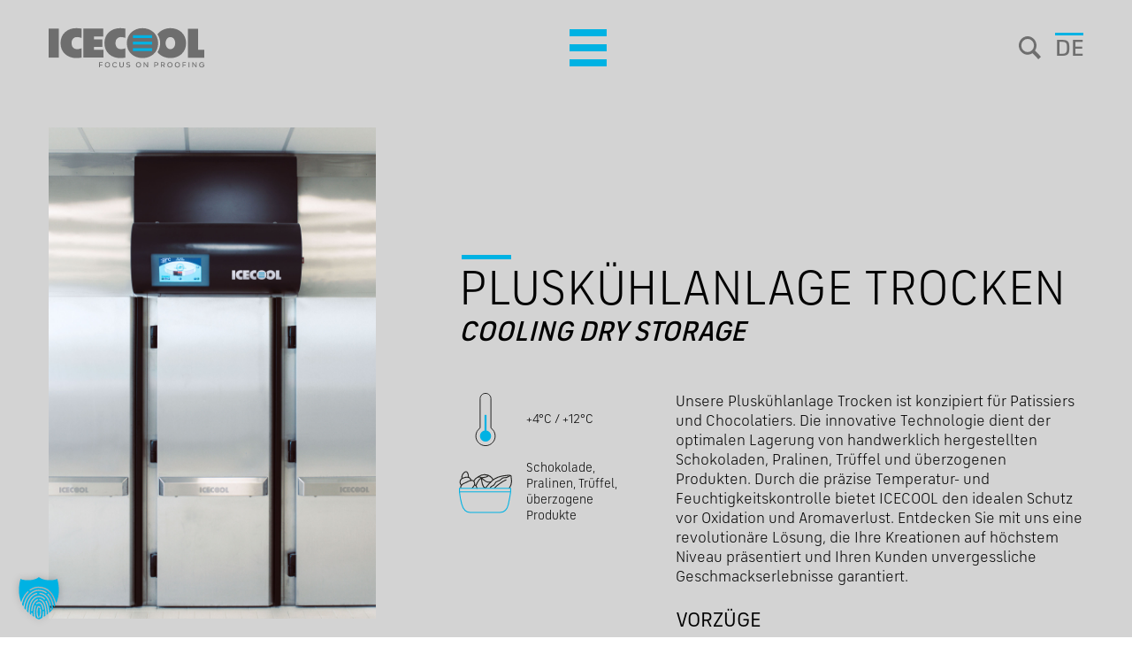

--- FILE ---
content_type: text/html; charset=UTF-8
request_url: https://www.ice-cool.eu/produkt/cooling-dry-storage/
body_size: 51475
content:
<!doctype html>
<html lang="de">
  <head>
    <meta charset="utf-8">
<script>
var gform;gform||(document.addEventListener("gform_main_scripts_loaded",function(){gform.scriptsLoaded=!0}),document.addEventListener("gform/theme/scripts_loaded",function(){gform.themeScriptsLoaded=!0}),window.addEventListener("DOMContentLoaded",function(){gform.domLoaded=!0}),gform={domLoaded:!1,scriptsLoaded:!1,themeScriptsLoaded:!1,isFormEditor:()=>"function"==typeof InitializeEditor,callIfLoaded:function(o){return!(!gform.domLoaded||!gform.scriptsLoaded||!gform.themeScriptsLoaded&&!gform.isFormEditor()||(gform.isFormEditor()&&console.warn("The use of gform.initializeOnLoaded() is deprecated in the form editor context and will be removed in Gravity Forms 3.1."),o(),0))},initializeOnLoaded:function(o){gform.callIfLoaded(o)||(document.addEventListener("gform_main_scripts_loaded",()=>{gform.scriptsLoaded=!0,gform.callIfLoaded(o)}),document.addEventListener("gform/theme/scripts_loaded",()=>{gform.themeScriptsLoaded=!0,gform.callIfLoaded(o)}),window.addEventListener("DOMContentLoaded",()=>{gform.domLoaded=!0,gform.callIfLoaded(o)}))},hooks:{action:{},filter:{}},addAction:function(o,r,e,t){gform.addHook("action",o,r,e,t)},addFilter:function(o,r,e,t){gform.addHook("filter",o,r,e,t)},doAction:function(o){gform.doHook("action",o,arguments)},applyFilters:function(o){return gform.doHook("filter",o,arguments)},removeAction:function(o,r){gform.removeHook("action",o,r)},removeFilter:function(o,r,e){gform.removeHook("filter",o,r,e)},addHook:function(o,r,e,t,n){null==gform.hooks[o][r]&&(gform.hooks[o][r]=[]);var d=gform.hooks[o][r];null==n&&(n=r+"_"+d.length),gform.hooks[o][r].push({tag:n,callable:e,priority:t=null==t?10:t})},doHook:function(r,o,e){var t;if(e=Array.prototype.slice.call(e,1),null!=gform.hooks[r][o]&&((o=gform.hooks[r][o]).sort(function(o,r){return o.priority-r.priority}),o.forEach(function(o){"function"!=typeof(t=o.callable)&&(t=window[t]),"action"==r?t.apply(null,e):e[0]=t.apply(null,e)})),"filter"==r)return e[0]},removeHook:function(o,r,t,n){var e;null!=gform.hooks[o][r]&&(e=(e=gform.hooks[o][r]).filter(function(o,r,e){return!!(null!=n&&n!=o.tag||null!=t&&t!=o.priority)}),gform.hooks[o][r]=e)}});
</script>

    <meta name="viewport" content="width=device-width, initial-scale=1, shrink-to-fit=no">
    <meta name="google-site-verification" content="4OJmZxzU8NxHcBOg7XZJTgHUyz-OumTjFmnqq5TDU8U" />
    <meta name='robots' content='index, follow, max-image-preview:large, max-snippet:-1, max-video-preview:-1' />
<link rel="alternate" hreflang="de" href="https://www.ice-cool.eu/produkt/cooling-dry-storage/" />
<link rel="alternate" hreflang="en" href="https://www.ice-cool.eu/en/produkt/cooling-dry-storage/" />
<link rel="alternate" hreflang="x-default" href="https://www.ice-cool.eu/produkt/cooling-dry-storage/" />

	<!-- This site is optimized with the Yoast SEO plugin v26.5 - https://yoast.com/wordpress/plugins/seo/ -->
	<title>COOLING DRY STORAGE für Bäckerei und Konditorei - ICECOOL Systems</title>
<link data-rocket-prefetch href="https://www.google-analytics.com" rel="dns-prefetch">
<link data-rocket-prefetch href="https://snap.licdn.com" rel="dns-prefetch">
<link data-rocket-prefetch href="https://www.googletagmanager.com" rel="dns-prefetch"><link rel="preload" data-rocket-preload as="image" href="https://www.ice-cool.eu/wp-content/uploads/2023/08/TK-Konditorei-Lagerzelle-aussen-01-ICECOOL.jpg" fetchpriority="high">
	<link rel="canonical" href="https://www.ice-cool.eu/produkt/cooling-dry-storage/" />
	<meta property="og:locale" content="de_DE" />
	<meta property="og:type" content="article" />
	<meta property="og:title" content="COOLING DRY STORAGE für Bäckerei und Konditorei - ICECOOL Systems" />
	<meta property="og:url" content="https://www.ice-cool.eu/produkt/cooling-dry-storage/" />
	<meta property="og:site_name" content="ICECOOL" />
	<meta property="article:modified_time" content="2023-10-10T11:43:33+00:00" />
	<meta name="twitter:card" content="summary_large_image" />
	<script type="application/ld+json" class="yoast-schema-graph">{"@context":"https://schema.org","@graph":[{"@type":"WebPage","@id":"https://www.ice-cool.eu/produkt/cooling-dry-storage/","url":"https://www.ice-cool.eu/produkt/cooling-dry-storage/","name":"COOLING DRY STORAGE für Bäckerei und Konditorei - ICECOOL Systems","isPartOf":{"@id":"https://www.ice-cool.eu/#website"},"datePublished":"2023-08-01T08:47:37+00:00","dateModified":"2023-10-10T11:43:33+00:00","breadcrumb":{"@id":"https://www.ice-cool.eu/produkt/cooling-dry-storage/#breadcrumb"},"inLanguage":"de","potentialAction":[{"@type":"ReadAction","target":["https://www.ice-cool.eu/produkt/cooling-dry-storage/"]}]},{"@type":"BreadcrumbList","@id":"https://www.ice-cool.eu/produkt/cooling-dry-storage/#breadcrumb","itemListElement":[{"@type":"ListItem","position":1,"name":"Startseite","item":"https://www.ice-cool.eu/"},{"@type":"ListItem","position":2,"name":"COOLING DRY STORAGE"}]},{"@type":"WebSite","@id":"https://www.ice-cool.eu/#website","url":"https://www.ice-cool.eu/","name":"ICECOOL","description":"","publisher":{"@id":"https://www.ice-cool.eu/#organization"},"potentialAction":[{"@type":"SearchAction","target":{"@type":"EntryPoint","urlTemplate":"https://www.ice-cool.eu/search/{search_term_string}"},"query-input":{"@type":"PropertyValueSpecification","valueRequired":true,"valueName":"search_term_string"}}],"inLanguage":"de"},{"@type":"Organization","@id":"https://www.ice-cool.eu/#organization","name":"ICECOOL","url":"https://www.ice-cool.eu/","logo":{"@type":"ImageObject","inLanguage":"de","@id":"https://www.ice-cool.eu/#/schema/logo/image/","url":"/wp-content/uploads/2023/08/favicon.png","contentUrl":"/wp-content/uploads/2023/08/favicon.png","width":300,"height":300,"caption":"ICECOOL"},"image":{"@id":"https://www.ice-cool.eu/#/schema/logo/image/"}}]}</script>
	<!-- / Yoast SEO plugin. -->


<link rel='dns-prefetch' href='//hcaptcha.com' />
<link data-borlabs-cookie-style-blocker-id="google-fonts" data-borlabs-cookie-style-blocker-href='https://fonts.gstatic.com' crossorigin rel='preconnect' />
<style id='wp-img-auto-sizes-contain-inline-css'>
img:is([sizes=auto i],[sizes^="auto," i]){contain-intrinsic-size:3000px 1500px}
/*# sourceURL=wp-img-auto-sizes-contain-inline-css */
</style>
<style id='classic-theme-styles-inline-css'>
/*! This file is auto-generated */
.wp-block-button__link{color:#fff;background-color:#32373c;border-radius:9999px;box-shadow:none;text-decoration:none;padding:calc(.667em + 2px) calc(1.333em + 2px);font-size:1.125em}.wp-block-file__button{background:#32373c;color:#fff;text-decoration:none}
/*# sourceURL=/wp-includes/css/classic-themes.min.css */
</style>
<link rel="stylesheet" href="/wp-content/plugins/sitepress-multilingual-cms/templates/language-switchers/legacy-list-horizontal/style.min.css?ver=1"><link rel="stylesheet" href="/wp-content/uploads/elementor/css/custom-frontend.min.css?ver=1768479732"><style id='elementor-frontend-inline-css'>
.elementor-kit-29{--e-global-color-primary:#6EC1E4;--e-global-color-secondary:#54595F;--e-global-color-text:#7A7A7A;--e-global-color-accent:#61CE70;--e-global-color-e864448:#00B2E3;--e-global-typography-primary-font-weight:600;--e-global-typography-secondary-font-weight:400;--e-global-typography-text-font-weight:400;--e-global-typography-accent-font-weight:500;}.elementor-kit-29 e-page-transition{background-color:#FFBC7D;}.elementor-section.elementor-section-boxed > .elementor-container{max-width:1140px;}.e-con{--container-max-width:1140px;}.elementor-widget:not(:last-child){margin-block-end:20px;}.elementor-element{--widgets-spacing:20px 20px;--widgets-spacing-row:20px;--widgets-spacing-column:20px;}{}h1.entry-title{display:var(--page-title-display);}@media(max-width:992px){.elementor-section.elementor-section-boxed > .elementor-container{max-width:1024px;}.e-con{--container-max-width:1024px;}}@media(max-width:667px){.elementor-section.elementor-section-boxed > .elementor-container{max-width:767px;}.e-con{--container-max-width:767px;}}
.elementor-5125 .elementor-element.elementor-element-6093cf01:not(.elementor-motion-effects-element-type-background), .elementor-5125 .elementor-element.elementor-element-6093cf01 > .elementor-motion-effects-container > .elementor-motion-effects-layer{background-color:#FFFFFF;}.elementor-5125 .elementor-element.elementor-element-6093cf01{transition:background 0.3s, border 0.3s, border-radius 0.3s, box-shadow 0.3s;}.elementor-5125 .elementor-element.elementor-element-6093cf01 > .elementor-background-overlay{transition:background 0.3s, border-radius 0.3s, opacity 0.3s;}.elementor-5125 .elementor-element.elementor-element-3943574f{margin-top:6%;margin-bottom:0%;}.elementor-5125 .elementor-element.elementor-element-52c63020:not(.elementor-motion-effects-element-type-background), .elementor-5125 .elementor-element.elementor-element-52c63020 > .elementor-motion-effects-container > .elementor-motion-effects-layer{background-image:url("/wp-content/uploads/2021/11/IC-Steuerung.jpg");background-position:center right;background-repeat:no-repeat;}.elementor-5125 .elementor-element.elementor-element-52c63020 > .elementor-background-overlay{background-color:#242424;opacity:0.11;transition:background 0.3s, border-radius 0.3s, opacity 0.3s;}.elementor-5125 .elementor-element.elementor-element-52c63020{transition:background 0.3s, border 0.3s, border-radius 0.3s, box-shadow 0.3s;padding:100px 0px 104px 0px;}.elementor-bc-flex-widget .elementor-5125 .elementor-element.elementor-element-59e7ac93.elementor-column .elementor-widget-wrap{align-items:center;}.elementor-5125 .elementor-element.elementor-element-59e7ac93.elementor-column.elementor-element[data-element_type="column"] > .elementor-widget-wrap.elementor-element-populated{align-content:center;align-items:center;}.elementor-5125 .elementor-element.elementor-element-14999aa6 > .elementor-widget-container{margin:0% 0% 0% 5%;}.elementor-5125 .elementor-element.elementor-element-14999aa6 .elementor-heading-title{font-family:"FS Industrie W01 Regular", Sans-serif;font-size:100px;font-weight:500;color:#FFFFFF;}.elementor-5125 .elementor-element.elementor-element-1918be5b > .elementor-widget-container{padding:0% 0% 0% 5%;}.elementor-5125 .elementor-element.elementor-element-1918be5b .elementor-heading-title{color:var( --e-global-color-e864448 );}.elementor-5125 .elementor-element.elementor-element-48b8735a:not(.elementor-motion-effects-element-type-background) > .elementor-widget-wrap, .elementor-5125 .elementor-element.elementor-element-48b8735a > .elementor-widget-wrap > .elementor-motion-effects-container > .elementor-motion-effects-layer{background-color:#FFFFFF;}.elementor-5125 .elementor-element.elementor-element-48b8735a > .elementor-element-populated{transition:background 0.3s, border 0.3s, border-radius 0.3s, box-shadow 0.3s;padding:4% 4% 4% 4%;}.elementor-5125 .elementor-element.elementor-element-48b8735a > .elementor-element-populated > .elementor-background-overlay{transition:background 0.3s, border-radius 0.3s, opacity 0.3s;}.elementor-5125 .elementor-element.elementor-element-74909c71{margin-top:06%;margin-bottom:0%;}.elementor-5125 .elementor-element.elementor-element-76e688b7{margin-top:0%;margin-bottom:6%;padding:4% 0% 0% 0%;}.elementor-5125 .elementor-element.elementor-element-387b64d5:not(.elementor-motion-effects-element-type-background), .elementor-5125 .elementor-element.elementor-element-387b64d5 > .elementor-motion-effects-container > .elementor-motion-effects-layer{background-color:#D3D3D3;}.elementor-5125 .elementor-element.elementor-element-387b64d5{transition:background 0.3s, border 0.3s, border-radius 0.3s, box-shadow 0.3s;padding:6% 0% 3% 0%;}.elementor-5125 .elementor-element.elementor-element-387b64d5 > .elementor-background-overlay{transition:background 0.3s, border-radius 0.3s, opacity 0.3s;}.elementor-5125 .elementor-element.elementor-element-718d10cc:not(.elementor-motion-effects-element-type-background), .elementor-5125 .elementor-element.elementor-element-718d10cc > .elementor-motion-effects-container > .elementor-motion-effects-layer{background-color:#D3D3D3;}.elementor-5125 .elementor-element.elementor-element-718d10cc{transition:background 0.3s, border 0.3s, border-radius 0.3s, box-shadow 0.3s;padding:6rem 0rem 0rem 0rem;}.elementor-5125 .elementor-element.elementor-element-718d10cc > .elementor-background-overlay{transition:background 0.3s, border-radius 0.3s, opacity 0.3s;}.elementor-bc-flex-widget .elementor-5125 .elementor-element.elementor-element-7c3d28b9.elementor-column .elementor-widget-wrap{align-items:center;}.elementor-5125 .elementor-element.elementor-element-7c3d28b9.elementor-column.elementor-element[data-element_type="column"] > .elementor-widget-wrap.elementor-element-populated{align-content:center;align-items:center;}.elementor-5125 .elementor-element.elementor-element-7c3d28b9.elementor-column > .elementor-widget-wrap{justify-content:center;}.elementor-5125 .elementor-element.elementor-element-7c3d28b9 > .elementor-element-populated{margin:0px 0px 0px 0px;--e-column-margin-right:0px;--e-column-margin-left:0px;padding:0px 0px 0px 0px;}.elementor-5125 .elementor-element.elementor-element-4042915b:not(.elementor-motion-effects-element-type-background), .elementor-5125 .elementor-element.elementor-element-4042915b > .elementor-motion-effects-container > .elementor-motion-effects-layer{background-color:#D3D3D3;}.elementor-5125 .elementor-element.elementor-element-4042915b{transition:background 0.3s, border 0.3s, border-radius 0.3s, box-shadow 0.3s;margin-top:0%;margin-bottom:0%;padding:1% 0% 0% 0%;}.elementor-5125 .elementor-element.elementor-element-4042915b > .elementor-background-overlay{transition:background 0.3s, border-radius 0.3s, opacity 0.3s;}.elementor-5125 .elementor-element.elementor-element-39f62597 > .elementor-element-populated{margin:0% 0% 0% 5%;--e-column-margin-right:0%;--e-column-margin-left:5%;}.elementor-5125 .elementor-element.elementor-element-3dd10257 > .elementor-widget-container{margin:0px 0px 0px 0px;padding:0px 0px 0px 0px;}.elementor-5125 .elementor-element.elementor-element-3dd10257{--icon-box-icon-margin:0px;}.elementor-5125 .elementor-element.elementor-element-3dd10257 .elementor-icon{font-size:130px;}.elementor-5125 .elementor-element.elementor-element-4a1f5c07{text-align:center;}.elementor-5125 .elementor-element.elementor-element-28c62a57 > .elementor-widget-container{margin:0% 10% 0% 10%;}.elementor-5125 .elementor-element.elementor-element-22850d36 .elementor-button{background-color:#02010100;font-size:1.2rem;text-transform:uppercase;text-decoration:none;fill:#000000;color:#000000;border-radius:0px 0px 0px 0px;padding:0px 0px 0px 0px;}.elementor-5125 .elementor-element.elementor-element-22850d36{width:auto;max-width:auto;}.elementor-5125 .elementor-element.elementor-element-22850d36 .elementor-button-content-wrapper{flex-direction:row-reverse;}.elementor-5125 .elementor-element.elementor-element-22850d36 .elementor-button .elementor-button-content-wrapper{gap:8px;}.elementor-5125 .elementor-element.elementor-element-22850d36 .elementor-button:hover, .elementor-5125 .elementor-element.elementor-element-22850d36 .elementor-button:focus{color:var( --e-global-color-e864448 );}.elementor-5125 .elementor-element.elementor-element-22850d36 .elementor-button:hover svg, .elementor-5125 .elementor-element.elementor-element-22850d36 .elementor-button:focus svg{fill:var( --e-global-color-e864448 );}.elementor-5125 .elementor-element.elementor-element-112ff49b:not(.elementor-motion-effects-element-type-background), .elementor-5125 .elementor-element.elementor-element-112ff49b > .elementor-motion-effects-container > .elementor-motion-effects-layer{background-color:#D3D3D3;}.elementor-5125 .elementor-element.elementor-element-112ff49b{overflow:hidden;transition:background 0.3s, border 0.3s, border-radius 0.3s, box-shadow 0.3s;padding:6% 0% 6% 0%;}.elementor-5125 .elementor-element.elementor-element-112ff49b > .elementor-background-overlay{transition:background 0.3s, border-radius 0.3s, opacity 0.3s;}.elementor-5125 .elementor-element.elementor-element-12427993 > .elementor-element-populated{margin:0px 0px 0px 0px;--e-column-margin-right:0px;--e-column-margin-left:0px;}.elementor-5125 .elementor-element.elementor-element-5952ea91 > .elementor-widget-container{margin:0% 0% 0% 0%;}@media(max-width:1100px){.elementor-5125 .elementor-element.elementor-element-14999aa6 .elementor-heading-title{font-size:70px;}}@media(min-width:668px){.elementor-5125 .elementor-element.elementor-element-59e7ac93{width:48.673%;}.elementor-5125 .elementor-element.elementor-element-48b8735a{width:51.293%;}}@media(min-width:1201px){.elementor-5125 .elementor-element.elementor-element-52c63020:not(.elementor-motion-effects-element-type-background), .elementor-5125 .elementor-element.elementor-element-52c63020 > .elementor-motion-effects-container > .elementor-motion-effects-layer{background-attachment:scroll;}}@media(min-width:1500px){.elementor-5125 .elementor-element.elementor-element-52c63020:not(.elementor-motion-effects-element-type-background), .elementor-5125 .elementor-element.elementor-element-52c63020 > .elementor-motion-effects-container > .elementor-motion-effects-layer{background-position:center center;background-repeat:no-repeat;background-size:cover;}}@media(max-width:1200px){.elementor-5125 .elementor-element.elementor-element-14999aa6 .elementor-heading-title{font-size:80px;}}@media(max-width:992px){.elementor-5125 .elementor-element.elementor-element-48b8735a > .elementor-element-populated{padding:6% 6% 6% 6%;}}@media(max-width:768px){.elementor-5125 .elementor-element.elementor-element-14999aa6 .elementor-heading-title{font-size:60px;}}@media(max-width:667px){.elementor-5125 .elementor-element.elementor-element-52c63020{padding:030px 0px 75px 0px;}.elementor-5125 .elementor-element.elementor-element-14999aa6 > .elementor-widget-container{padding:0px 0px 0px 0px;}.elementor-5125 .elementor-element.elementor-element-14999aa6 .elementor-heading-title{font-size:58px;}.elementor-5125 .elementor-element.elementor-element-1918be5b > .elementor-widget-container{margin:0% 0% 5% 0%;padding:5% 5% 5% 5%;}.elementor-5125 .elementor-element.elementor-element-5c08b2d1{font-size:12px;}.elementor-5125 .elementor-element.elementor-element-387b64d5{padding:10% 0% 4% 0%;}.elementor-5125 .elementor-element.elementor-element-39f62597 > .elementor-element-populated{margin:0px 0px 0px 0px;--e-column-margin-right:0px;--e-column-margin-left:0px;padding:08% 0% 0% 0%;}.elementor-5125 .elementor-element.elementor-element-3dd10257 > .elementor-widget-container{margin:0px 0px 0px 0px;padding:0px 0px 0px 0px;}.elementor-5125 .elementor-element.elementor-element-3dd10257{--icon-box-icon-margin:0px;}.elementor-5125 .elementor-element.elementor-element-3dd10257 .elementor-icon{font-size:91px;}.elementor-5125 .elementor-element.elementor-element-28c62a57 > .elementor-widget-container{margin:0px 0px 0px 0px;}.elementor-5125 .elementor-element.elementor-element-28c62a57{text-align:center;}.elementor-5125 .elementor-element.elementor-element-112ff49b{padding:8% 0% 0% 0%;}}/* Start custom CSS for icon-box, class: .elementor-element-3dd10257 */.elementor-5125 .elementor-element.elementor-element-3dd10257 {
    margin: 0;
}/* End custom CSS */
/* Start custom CSS for button, class: .elementor-element-22850d36 */.elementor-5125 .elementor-element.elementor-element-22850d36 {
    margin: 0 auto;
}

.elementor-5125 .elementor-element.elementor-element-22850d36 svg {
    width: 14px;
    height: 14px;
    margin-top: -2px;
}

.elementor-5125 .elementor-element.elementor-element-22850d36 a {
    transition: color .25s, font-family .25s;
}

.elementor-5125 .elementor-element.elementor-element-22850d36 a:hover {
    font-family: "FS Industrie W01 Medium";
}

.elementor-5125 .elementor-element.elementor-element-22850d36 svg path {
    transition: stroke .3s ease-in-out;   
}

.elementor-5125 .elementor-element.elementor-element-22850d36 a:hover svg path {
    stroke: #fff;
}/* End custom CSS */
/* Start Custom Fonts CSS */@font-face {
	font-family: 'FS Industrie W01 Regular';
	font-style: normal;
	font-weight: 500;
	font-display: auto;
	src: url('/wp-content/uploads/2021/11/45181558-1ef4-46c2-948e-1e3ddc933631.woff2') format('woff2'),
		url('/wp-content/uploads/2021/11/72e565a5-833f-41aa-976a-fa9c712c71a3.woff') format('woff');
}
/* End Custom Fonts CSS */
/*# sourceURL=elementor-frontend-inline-css */
</style>
<link rel="stylesheet" href="/wp-content/plugins/elementor/assets/css/widget-heading.min.css?ver=3.33.2"><link rel="stylesheet" href="/wp-content/uploads/elementor/css/custom-widget-icon-box.min.css?ver=1768479732"><link data-minify="1" rel="stylesheet" href="https://www.ice-cool.eu/wp-content/cache/min/1/wp-content/plugins/elementor/assets/lib/eicons/css/elementor-icons.min.css?ver=1768436426"><link data-minify="1" rel="stylesheet" href="https://www.ice-cool.eu/wp-content/cache/min/1/wp-content/cache/borlabs-cookie/1/borlabs-cookie-1-de.css?ver=1768436426"><link data-minify="1" rel="stylesheet" href="https://www.ice-cool.eu/wp-content/cache/min/1/wp-content/plugins/wp-search-with-algolia/css/algolia-autocomplete.css?ver=1768436426"><link data-minify="1" rel="stylesheet" href="https://www.ice-cool.eu/wp-content/cache/min/1/wp-content/themes/ice-cool/public/styles/app.css?ver=1768436426"><script id="wpml-cookie-js-extra">
var wpml_cookies = {"wp-wpml_current_language":{"value":"de","expires":1,"path":"/"}};
var wpml_cookies = {"wp-wpml_current_language":{"value":"de","expires":1,"path":"/"}};
//# sourceURL=wpml-cookie-js-extra
</script>
<script src="/wp-content/plugins/sitepress-multilingual-cms/res/js/cookies/language-cookie.js?ver=486900" defer data-wp-strategy="defer"></script><script src="/wp-includes/js/jquery/jquery.min.js?ver=3.7.1"></script><script src="/wp-includes/js/jquery/jquery-migrate.min.js?ver=3.4.1"></script><script data-no-optimize="1" data-no-minify="1" data-cfasync="false" data='nowprocket' src="/wp-content/cache/borlabs-cookie/1/borlabs-cookie-config-de.json.js?ver=3.3.23-87"></script><script data-no-optimize="1" data-no-minify="1" data-cfasync="false" data='nowprocket' src="/wp-content/plugins/borlabs-cookie/assets/javascript/borlabs-cookie-prioritize.min.js?ver=3.3.23"></script><meta name="generator" content="WPML ver:4.8.6 stt:1,3;" />
<style>
.h-captcha{position:relative;display:block;margin-bottom:2rem;padding:0;clear:both}.h-captcha[data-size="normal"]{width:302px;height:76px}.h-captcha[data-size="compact"]{width:158px;height:138px}.h-captcha[data-size="invisible"]{display:none}.h-captcha iframe{z-index:1}.h-captcha::before{content:"";display:block;position:absolute;top:0;left:0;background:url(https://www.ice-cool.eu/wp-content/plugins/hcaptcha-for-forms-and-more/assets/images/hcaptcha-div-logo.svg) no-repeat;border:1px solid #fff0;border-radius:4px;box-sizing:border-box}.h-captcha::after{content:"The hCaptcha loading is delayed until user interaction.";font-family:-apple-system,system-ui,BlinkMacSystemFont,"Segoe UI",Roboto,Oxygen,Ubuntu,"Helvetica Neue",Arial,sans-serif;font-size:10px;font-weight:500;position:absolute;top:0;bottom:0;left:0;right:0;box-sizing:border-box;color:#bf1722;opacity:0}.h-captcha:not(:has(iframe))::after{animation:hcap-msg-fade-in .3s ease forwards;animation-delay:2s}.h-captcha:has(iframe)::after{animation:none;opacity:0}@keyframes hcap-msg-fade-in{to{opacity:1}}.h-captcha[data-size="normal"]::before{width:302px;height:76px;background-position:93.8% 28%}.h-captcha[data-size="normal"]::after{width:302px;height:76px;display:flex;flex-wrap:wrap;align-content:center;line-height:normal;padding:0 75px 0 10px}.h-captcha[data-size="compact"]::before{width:158px;height:138px;background-position:49.9% 78.8%}.h-captcha[data-size="compact"]::after{width:158px;height:138px;text-align:center;line-height:normal;padding:24px 10px 10px 10px}.h-captcha[data-theme="light"]::before,body.is-light-theme .h-captcha[data-theme="auto"]::before,.h-captcha[data-theme="auto"]::before{background-color:#fafafa;border:1px solid #e0e0e0}.h-captcha[data-theme="dark"]::before,body.is-dark-theme .h-captcha[data-theme="auto"]::before,html.wp-dark-mode-active .h-captcha[data-theme="auto"]::before,html.drdt-dark-mode .h-captcha[data-theme="auto"]::before{background-image:url(https://www.ice-cool.eu/wp-content/plugins/hcaptcha-for-forms-and-more/assets/images/hcaptcha-div-logo-white.svg);background-repeat:no-repeat;background-color:#333;border:1px solid #f5f5f5}@media (prefers-color-scheme:dark){.h-captcha[data-theme="auto"]::before{background-image:url(https://www.ice-cool.eu/wp-content/plugins/hcaptcha-for-forms-and-more/assets/images/hcaptcha-div-logo-white.svg);background-repeat:no-repeat;background-color:#333;border:1px solid #f5f5f5}}.h-captcha[data-theme="custom"]::before{background-color:initial}.h-captcha[data-size="invisible"]::before,.h-captcha[data-size="invisible"]::after{display:none}.h-captcha iframe{position:relative}div[style*="z-index: 2147483647"] div[style*="border-width: 11px"][style*="position: absolute"][style*="pointer-events: none"]{border-style:none}
</style>
<style>
.elementor-widget-login .h-captcha{margin-bottom:0}
</style>
<meta name="generator" content="Elementor 3.33.2; features: additional_custom_breakpoints; settings: css_print_method-internal, google_font-enabled, font_display-auto">
<script data-borlabs-cookie-script-blocker-ignore>
window.dataLayer = window.dataLayer || [];
if (typeof gtag !== 'function') { function gtag(){dataLayer.push(arguments);} }
if('0' === '1' || '1' === '1') {
	gtag('consent', 'default', {
		'ad_storage': 'denied',
		'ad_user_data': 'denied',
		'ad_personalization': 'denied',
		'analytics_storage': 'denied',
		'functionality_storage': 'denied',
		'personalization_storage': 'denied',
		'security_storage': 'denied',
		'wait_for_update': 500,
    });
}
if('0' === '1') {
    gtag("js", new Date());
    gtag("config", "UA-215850422-2", { "anonymize_ip": true });

    (function (w, d, s, i) {
    var f = d.getElementsByTagName(s)[0],
        j = d.createElement(s);
    j.async = true;
    j.src =
        "https://www.googletagmanager.com/gtag/js?id=" + i;
    f.parentNode.insertBefore(j, f);
    })(window, document, "script", "UA-215850422-2");
}
</script>			<style>
				.e-con.e-parent:nth-of-type(n+4):not(.e-lazyloaded):not(.e-no-lazyload),
				.e-con.e-parent:nth-of-type(n+4):not(.e-lazyloaded):not(.e-no-lazyload) * {
					background-image: none !important;
				}
				@media screen and (max-height: 1024px) {
					.e-con.e-parent:nth-of-type(n+3):not(.e-lazyloaded):not(.e-no-lazyload),
					.e-con.e-parent:nth-of-type(n+3):not(.e-lazyloaded):not(.e-no-lazyload) * {
						background-image: none !important;
					}
				}
				@media screen and (max-height: 640px) {
					.e-con.e-parent:nth-of-type(n+2):not(.e-lazyloaded):not(.e-no-lazyload),
					.e-con.e-parent:nth-of-type(n+2):not(.e-lazyloaded):not(.e-no-lazyload) * {
						background-image: none !important;
					}
				}
			</style>
					<style>
			.algolia-search-highlight {
				background-color: #fffbcc;
				border-radius: 2px;
				font-style: normal;
			}
		</style>
		<style>
.gform_previous_button+.h-captcha{margin-top:2rem}.gform_footer.before .h-captcha[data-size="normal"]{margin-bottom:3px}.gform_footer.before .h-captcha[data-size="compact"]{margin-bottom:0}.gform_wrapper.gravity-theme .gform_footer,.gform_wrapper.gravity-theme .gform_page_footer{flex-wrap:wrap}.gform_wrapper.gravity-theme .h-captcha,.gform_wrapper.gravity-theme .h-captcha{margin:0;flex-basis:100%}.gform_wrapper.gravity-theme input[type="submit"],.gform_wrapper.gravity-theme input[type="submit"]{align-self:flex-start}.gform_wrapper.gravity-theme .h-captcha~input[type="submit"],.gform_wrapper.gravity-theme .h-captcha~input[type="submit"]{margin:1em 0 0 0!important}
</style>
<link rel="icon" href="/wp-content/uploads/2023/08/favicon-2-150x150.png" sizes="32x32">
<link rel="icon" href="/wp-content/uploads/2023/08/favicon-2.png" sizes="192x192">
<link rel="apple-touch-icon" href="/wp-content/uploads/2023/08/favicon-2.png">
<meta name="msapplication-TileImage" content="/wp-content/uploads/2023/08/favicon-2.png">
		<style id="wp-custom-css">
			[lang="de-DE"] .visible-de {
	display: block;
}

[lang="de-DE"] .visible-en {
	display: none!important;
}

[lang="en-US"] .visible-en {
	display: block;
}

[lang="en-US"] .visible-de {
	display: none!important;
}		</style>
		  <style id='global-styles-inline-css'>
:root{--wp--preset--aspect-ratio--square: 1;--wp--preset--aspect-ratio--4-3: 4/3;--wp--preset--aspect-ratio--3-4: 3/4;--wp--preset--aspect-ratio--3-2: 3/2;--wp--preset--aspect-ratio--2-3: 2/3;--wp--preset--aspect-ratio--16-9: 16/9;--wp--preset--aspect-ratio--9-16: 9/16;--wp--preset--color--black: #000000;--wp--preset--color--cyan-bluish-gray: #abb8c3;--wp--preset--color--white: #ffffff;--wp--preset--color--pale-pink: #f78da7;--wp--preset--color--vivid-red: #cf2e2e;--wp--preset--color--luminous-vivid-orange: #ff6900;--wp--preset--color--luminous-vivid-amber: #fcb900;--wp--preset--color--light-green-cyan: #7bdcb5;--wp--preset--color--vivid-green-cyan: #00d084;--wp--preset--color--pale-cyan-blue: #8ed1fc;--wp--preset--color--vivid-cyan-blue: #0693e3;--wp--preset--color--vivid-purple: #9b51e0;--wp--preset--gradient--vivid-cyan-blue-to-vivid-purple: linear-gradient(135deg,rgb(6,147,227) 0%,rgb(155,81,224) 100%);--wp--preset--gradient--light-green-cyan-to-vivid-green-cyan: linear-gradient(135deg,rgb(122,220,180) 0%,rgb(0,208,130) 100%);--wp--preset--gradient--luminous-vivid-amber-to-luminous-vivid-orange: linear-gradient(135deg,rgb(252,185,0) 0%,rgb(255,105,0) 100%);--wp--preset--gradient--luminous-vivid-orange-to-vivid-red: linear-gradient(135deg,rgb(255,105,0) 0%,rgb(207,46,46) 100%);--wp--preset--gradient--very-light-gray-to-cyan-bluish-gray: linear-gradient(135deg,rgb(238,238,238) 0%,rgb(169,184,195) 100%);--wp--preset--gradient--cool-to-warm-spectrum: linear-gradient(135deg,rgb(74,234,220) 0%,rgb(151,120,209) 20%,rgb(207,42,186) 40%,rgb(238,44,130) 60%,rgb(251,105,98) 80%,rgb(254,248,76) 100%);--wp--preset--gradient--blush-light-purple: linear-gradient(135deg,rgb(255,206,236) 0%,rgb(152,150,240) 100%);--wp--preset--gradient--blush-bordeaux: linear-gradient(135deg,rgb(254,205,165) 0%,rgb(254,45,45) 50%,rgb(107,0,62) 100%);--wp--preset--gradient--luminous-dusk: linear-gradient(135deg,rgb(255,203,112) 0%,rgb(199,81,192) 50%,rgb(65,88,208) 100%);--wp--preset--gradient--pale-ocean: linear-gradient(135deg,rgb(255,245,203) 0%,rgb(182,227,212) 50%,rgb(51,167,181) 100%);--wp--preset--gradient--electric-grass: linear-gradient(135deg,rgb(202,248,128) 0%,rgb(113,206,126) 100%);--wp--preset--gradient--midnight: linear-gradient(135deg,rgb(2,3,129) 0%,rgb(40,116,252) 100%);--wp--preset--font-size--small: 13px;--wp--preset--font-size--medium: 20px;--wp--preset--font-size--large: 36px;--wp--preset--font-size--x-large: 42px;--wp--preset--spacing--20: 0.44rem;--wp--preset--spacing--30: 0.67rem;--wp--preset--spacing--40: 1rem;--wp--preset--spacing--50: 1.5rem;--wp--preset--spacing--60: 2.25rem;--wp--preset--spacing--70: 3.38rem;--wp--preset--spacing--80: 5.06rem;--wp--preset--shadow--natural: 6px 6px 9px rgba(0, 0, 0, 0.2);--wp--preset--shadow--deep: 12px 12px 50px rgba(0, 0, 0, 0.4);--wp--preset--shadow--sharp: 6px 6px 0px rgba(0, 0, 0, 0.2);--wp--preset--shadow--outlined: 6px 6px 0px -3px rgb(255, 255, 255), 6px 6px rgb(0, 0, 0);--wp--preset--shadow--crisp: 6px 6px 0px rgb(0, 0, 0);}:where(.is-layout-flex){gap: 0.5em;}:where(.is-layout-grid){gap: 0.5em;}body .is-layout-flex{display: flex;}.is-layout-flex{flex-wrap: wrap;align-items: center;}.is-layout-flex > :is(*, div){margin: 0;}body .is-layout-grid{display: grid;}.is-layout-grid > :is(*, div){margin: 0;}:where(.wp-block-columns.is-layout-flex){gap: 2em;}:where(.wp-block-columns.is-layout-grid){gap: 2em;}:where(.wp-block-post-template.is-layout-flex){gap: 1.25em;}:where(.wp-block-post-template.is-layout-grid){gap: 1.25em;}.has-black-color{color: var(--wp--preset--color--black) !important;}.has-cyan-bluish-gray-color{color: var(--wp--preset--color--cyan-bluish-gray) !important;}.has-white-color{color: var(--wp--preset--color--white) !important;}.has-pale-pink-color{color: var(--wp--preset--color--pale-pink) !important;}.has-vivid-red-color{color: var(--wp--preset--color--vivid-red) !important;}.has-luminous-vivid-orange-color{color: var(--wp--preset--color--luminous-vivid-orange) !important;}.has-luminous-vivid-amber-color{color: var(--wp--preset--color--luminous-vivid-amber) !important;}.has-light-green-cyan-color{color: var(--wp--preset--color--light-green-cyan) !important;}.has-vivid-green-cyan-color{color: var(--wp--preset--color--vivid-green-cyan) !important;}.has-pale-cyan-blue-color{color: var(--wp--preset--color--pale-cyan-blue) !important;}.has-vivid-cyan-blue-color{color: var(--wp--preset--color--vivid-cyan-blue) !important;}.has-vivid-purple-color{color: var(--wp--preset--color--vivid-purple) !important;}.has-black-background-color{background-color: var(--wp--preset--color--black) !important;}.has-cyan-bluish-gray-background-color{background-color: var(--wp--preset--color--cyan-bluish-gray) !important;}.has-white-background-color{background-color: var(--wp--preset--color--white) !important;}.has-pale-pink-background-color{background-color: var(--wp--preset--color--pale-pink) !important;}.has-vivid-red-background-color{background-color: var(--wp--preset--color--vivid-red) !important;}.has-luminous-vivid-orange-background-color{background-color: var(--wp--preset--color--luminous-vivid-orange) !important;}.has-luminous-vivid-amber-background-color{background-color: var(--wp--preset--color--luminous-vivid-amber) !important;}.has-light-green-cyan-background-color{background-color: var(--wp--preset--color--light-green-cyan) !important;}.has-vivid-green-cyan-background-color{background-color: var(--wp--preset--color--vivid-green-cyan) !important;}.has-pale-cyan-blue-background-color{background-color: var(--wp--preset--color--pale-cyan-blue) !important;}.has-vivid-cyan-blue-background-color{background-color: var(--wp--preset--color--vivid-cyan-blue) !important;}.has-vivid-purple-background-color{background-color: var(--wp--preset--color--vivid-purple) !important;}.has-black-border-color{border-color: var(--wp--preset--color--black) !important;}.has-cyan-bluish-gray-border-color{border-color: var(--wp--preset--color--cyan-bluish-gray) !important;}.has-white-border-color{border-color: var(--wp--preset--color--white) !important;}.has-pale-pink-border-color{border-color: var(--wp--preset--color--pale-pink) !important;}.has-vivid-red-border-color{border-color: var(--wp--preset--color--vivid-red) !important;}.has-luminous-vivid-orange-border-color{border-color: var(--wp--preset--color--luminous-vivid-orange) !important;}.has-luminous-vivid-amber-border-color{border-color: var(--wp--preset--color--luminous-vivid-amber) !important;}.has-light-green-cyan-border-color{border-color: var(--wp--preset--color--light-green-cyan) !important;}.has-vivid-green-cyan-border-color{border-color: var(--wp--preset--color--vivid-green-cyan) !important;}.has-pale-cyan-blue-border-color{border-color: var(--wp--preset--color--pale-cyan-blue) !important;}.has-vivid-cyan-blue-border-color{border-color: var(--wp--preset--color--vivid-cyan-blue) !important;}.has-vivid-purple-border-color{border-color: var(--wp--preset--color--vivid-purple) !important;}.has-vivid-cyan-blue-to-vivid-purple-gradient-background{background: var(--wp--preset--gradient--vivid-cyan-blue-to-vivid-purple) !important;}.has-light-green-cyan-to-vivid-green-cyan-gradient-background{background: var(--wp--preset--gradient--light-green-cyan-to-vivid-green-cyan) !important;}.has-luminous-vivid-amber-to-luminous-vivid-orange-gradient-background{background: var(--wp--preset--gradient--luminous-vivid-amber-to-luminous-vivid-orange) !important;}.has-luminous-vivid-orange-to-vivid-red-gradient-background{background: var(--wp--preset--gradient--luminous-vivid-orange-to-vivid-red) !important;}.has-very-light-gray-to-cyan-bluish-gray-gradient-background{background: var(--wp--preset--gradient--very-light-gray-to-cyan-bluish-gray) !important;}.has-cool-to-warm-spectrum-gradient-background{background: var(--wp--preset--gradient--cool-to-warm-spectrum) !important;}.has-blush-light-purple-gradient-background{background: var(--wp--preset--gradient--blush-light-purple) !important;}.has-blush-bordeaux-gradient-background{background: var(--wp--preset--gradient--blush-bordeaux) !important;}.has-luminous-dusk-gradient-background{background: var(--wp--preset--gradient--luminous-dusk) !important;}.has-pale-ocean-gradient-background{background: var(--wp--preset--gradient--pale-ocean) !important;}.has-electric-grass-gradient-background{background: var(--wp--preset--gradient--electric-grass) !important;}.has-midnight-gradient-background{background: var(--wp--preset--gradient--midnight) !important;}.has-small-font-size{font-size: var(--wp--preset--font-size--small) !important;}.has-medium-font-size{font-size: var(--wp--preset--font-size--medium) !important;}.has-large-font-size{font-size: var(--wp--preset--font-size--large) !important;}.has-x-large-font-size{font-size: var(--wp--preset--font-size--x-large) !important;}
/*# sourceURL=global-styles-inline-css */
</style>
<link rel="stylesheet" href="/wp-content/plugins/elementor/assets/css/widget-image.min.css?ver=3.33.2"><link data-minify="1" rel="stylesheet" href="https://www.ice-cool.eu/wp-content/cache/min/1/wp-content/plugins/gravityforms/assets/css/dist/basic.min.css?ver=1768436922"><link rel="stylesheet" href="/wp-content/plugins/gravityforms/assets/css/dist/theme-components.min.css?ver=2.9.23"><link rel="stylesheet" href="/wp-content/plugins/gravityforms/assets/css/dist/theme.min.css?ver=2.9.23"><meta name="generator" content="WP Rocket 3.20.1.2" data-wpr-features="wpr_preconnect_external_domains wpr_oci wpr_minify_css" /></head>

  <body class="wp-singular produkt-template-default single single-produkt postid-4798 wp-embed-responsive wp-theme-ice-cool cooling-dry-storage elementor-default elementor-kit-29 elementor-page-5125">
    <script data-borlabs-cookie-script-blocker-id='linked-in-insight-tag-universal' type="text/template"> _linkedin_partner_id = "3705850"; window._linkedin_data_partner_ids = window._linkedin_data_partner_ids || []; window._linkedin_data_partner_ids.push(_linkedin_partner_id); </script><script data-borlabs-cookie-script-blocker-id='linked-in-insight-tag-universal' type="text/template"> (function(l) { if (!l){window.lintrk = function(a,b){window.lintrk.q.push([a,b])}; window.lintrk.q=[]} var s = document.getElementsByTagName("script")[0]; var b = document.createElement("script"); b.type = "text/javascript";b.async = true; b.src = "https://snap.licdn.com/li.lms-analytics/insight.min.js"; s.parentNode.insertBefore(b, s);})(window.lintrk); </script> <noscript> <img height="1" width="1" style="display:none;" alt="" src="https://px.ads.linkedin.com/collect/?pid=3705850&fmt=gif" /> </noscript>
    
    <div class="transition-loader" data-transition-loader="true"></div>
  
<div class="screensaver" data-screensaver="true">
  <div class="screensaver__wrapper">
    <div class="container">
      <div class="row">
        <div class="col-md-8 text-white">

          <div class="hero-h1__wrapper" data-sal="slide-up" data-sal-delay="100" data-sal-duration="1000">
            <div class="h1 mb-0 hero-h1">
              Eingefroren?            </div>
            <span class="hero-h1__letters h1">
              Ei            </span>

            <div class="h3">
              Energie sparen Sie nicht nur mit unserer Kältetechnik sondern auch im Browser.            </div>

            <div class="hero-h1__line"></div>
          </div>

          <div class="text-primary mt-5" data-sal="slide-up" data-sal-delay="200" data-sal-duration="1000">
            Denn ein dunkler Bildschirmhintergrund kann bis zu 20% Energie einsparen.<br />Wo wir Energie sparen können, machen wir das!          </div>

        </div>
        <div class="col-md-4">
          <svg class="d-none d-md-block" data-sal="slide-up" data-sal-delay="0" data-sal-duration="1000" xmlns="http://www.w3.org/2000/svg" viewBox="0 0 457.41 373.06" width="457" height="373">
  <polyline points="104.52 2 317.04 370.07 320.5 368.07 107.99 0" fill="#fff"/>
  <polyline points="317.03 0 104.53 368.07 107.99 370.07 320.5 2" fill="#fff"/>
  <polyline points="0 186.74 425.02 187.04 425.02 183.04 0 182.74" fill="#fff"/>
  <polygon points="341.43 134.42 304.22 184.74 341.44 235.46 343.05 234.28 306.7 184.75 343.04 135.61 341.43 134.42" fill="#fff"/>
  <polygon points="382.84 140.63 350.2 184.77 382.85 229.25 384.46 228.07 352.69 184.77 384.45 141.82 382.84 140.63" fill="#fff"/>
  <polygon points="77.62 135.61 113.96 184.75 77.61 234.28 79.22 235.46 116.45 184.74 79.23 134.42 77.62 135.61" fill="#fff"/>
  <polygon points="36.22 141.82 67.98 184.77 36.2 228.07 37.82 229.25 70.46 184.77 37.82 140.63 36.22 141.82" fill="#fff"/>
  <polygon points="234.29 46.24 259.27 103.62 321.8 96.74 321.58 94.75 260.51 101.47 236.12 45.44 234.29 46.24" fill="#fff"/>
  <polygon points="260.36 13.48 282.27 63.81 337.12 57.77 336.9 55.78 283.52 61.66 262.2 12.68 260.36 13.48" fill="#fff"/>
  <polygon points="103.45 275.32 164.17 268.41 188.9 324.65 190.73 323.84 165.41 266.25 103.22 273.33 103.45 275.32" fill="#fff"/>
  <polygon points="88.13 314.28 141.21 308.24 162.82 357.4 164.65 356.6 142.44 306.09 87.9 312.3 88.13 314.28" fill="#fff"/>
  <polygon points="103.82 96.64 166 103.78 191.38 46.22 189.55 45.41 164.77 101.63 104.05 94.66 103.82 96.64" fill="#fff"/>
  <polygon points="88.55 57.66 143.08 63.92 165.34 13.43 163.51 12.63 141.84 61.77 88.77 55.67 88.55 57.66" fill="#fff"/>
  <polygon points="236.49 324.67 260.94 268.66 322.01 275.44 322.23 273.46 259.7 266.51 234.66 323.87 236.49 324.67" fill="#fff"/>
  <polygon points="262.54 357.45 283.91 308.49 337.29 314.42 337.51 312.44 282.67 306.34 260.71 356.65 262.54 357.45" fill="#fff"/>
  <polygon points="236.53 143.04 236.64 144.03 293.96 137.55 259.65 184.84 294.36 231.84 236.25 225.77 212.91 279.33 189.11 225.97 131.06 232.53 165.37 185.24 130.66 138.24 188.77 144.31 212.12 90.76 235.91 144.11 236.64 144.03 236.53 143.04 237.44 142.63 212.09 85.8 187.52 142.17 126.35 135.78 162.89 185.25 126.78 235.03 187.88 228.12 212.93 284.29 237.5 227.91 298.66 234.3 262.13 184.83 298.25 135.06 236.42 142.05 236.53 143.04 237.44 142.63 236.53 143.04" fill="#fff"/>
  <rect x="388.51" y="359.95" width="68.89" height="13.12" fill="#00b2e3"/>
  <rect x="388.51" y="330.55" width="68.89" height="13.12" fill="#00b2e3"/>
  <rect x="388.51" y="301.16" width="68.89" height="13.12" fill="#00b2e3"/>
</svg>
          <svg class="mt-4 ml-auto d-block d-md-none" data-sal="slide-up" data-sal-delay="0" data-sal-duration="1000" xmlns="http://www.w3.org/2000/svg" viewBox="0 0 319.62 172.33" width="320" height="172">
  <rect y="163.43" width="46.75" height="8.9" fill="#00b2e3"/>
  <rect y="143.48" width="46.75" height="8.9" fill="#00b2e3"/>
  <rect y="123.54" width="46.75" height="8.9" fill="#00b2e3"/>
  <polyline points="170.72 1 269.41 171.93 271.14 170.93 172.45 0" fill="#fff"/>
  <polyline points="269.41 0 170.72 170.93 172.45 171.93 271.14 1" fill="#fff"/>
  <polyline points="122.24 86.83 319.61 86.97 319.62 84.97 122.24 84.83" fill="#fff"/>
  <polygon points="280.87 62.51 263.63 85.83 280.87 109.33 281.48 108.88 264.56 85.83 281.47 62.96 280.87 62.51" fill="#fff"/>
  <polygon points="300.1 65.4 284.98 85.84 300.11 106.44 300.71 106 285.92 85.84 300.7 65.84 300.1 65.4" fill="#fff"/>
  <polygon points="158.36 62.96 175.27 85.83 158.35 108.88 158.96 109.33 176.2 85.83 158.96 62.51 158.36 62.96" fill="#fff"/>
  <polygon points="139.13 65.84 153.92 85.84 139.12 106 139.73 106.44 154.85 85.84 139.73 65.4 139.13 65.84" fill="#fff"/>
  <polygon points="231.12 21.47 242.7 48.06 271.67 44.87 271.59 44.12 243.17 47.25 231.81 21.17 231.12 21.47" fill="#fff"/>
  <polygon points="243.23 6.26 253.38 29.57 278.78 26.77 278.7 26.03 253.85 28.76 243.92 5.96 243.23 6.26" fill="#fff"/>
  <polygon points="170.27 127.8 198.53 124.58 210.04 150.76 210.73 150.46 199 123.78 170.19 127.05 170.27 127.8" fill="#fff"/>
  <polygon points="163.16 145.9 187.87 143.08 197.93 165.97 198.62 165.67 188.33 142.28 163.07 145.15 163.16 145.9" fill="#fff"/>
  <polygon points="170.47 44.83 199.28 48.14 211.03 21.46 210.35 21.16 198.81 47.33 170.55 44.08 170.47 44.83" fill="#fff"/>
  <polygon points="163.37 26.72 188.63 29.62 198.94 6.24 198.26 5.93 188.17 28.81 163.46 25.98 163.37 26.72" fill="#fff"/>
  <polygon points="231.98 150.77 243.36 124.7 271.79 127.86 271.87 127.11 242.9 123.89 231.3 150.47 231.98 150.77" fill="#fff"/>
  <polygon points="244.08 165.99 254.03 143.2 278.88 145.96 278.97 145.22 253.56 142.39 243.39 165.69 244.08 165.99" fill="#fff"/>
  <polygon points="232.08 66.46 232.12 66.83 258.95 63.8 242.93 85.87 259.13 107.81 232.01 104.98 221.11 129.97 210.01 105.07 182.91 108.13 198.93 86.06 182.72 64.12 209.85 66.96 220.74 41.96 231.85 66.86 232.12 66.83 232.08 66.46 232.42 66.31 220.74 40.1 209.38 66.15 181.11 63.2 198 86.06 181.3 109.07 209.55 105.87 221.12 131.83 232.48 105.78 260.75 108.73 243.86 85.87 260.55 62.86 232.04 66.09 232.08 66.46 232.42 66.31 232.08 66.46" fill="#fff"/>
</svg>
        </div>
      </div>
    </div>
  </div>
</div>

<div class="header" data-header="true" data-sal="fade-in" data-sal-delay="500" data-sal-duration="1000">

  <nav class="navbar navbar-expand-xxl navbar-light">

    <div class="container">
      <div class="w-100 d-flex justify-content-between">
        <a class="navbar-brand" href="https://www.ice-cool.eu/" aria-label="Home">
          <svg id="Ebene_2" data-name="Ebene 2" xmlns="http://www.w3.org/2000/svg" viewBox="0 0 224.78 56.67">
    <path d="m103.47,12.9c1.62-.17,3.67,0,7.39,1.21V.68c-2.53-.43-5.08-.66-7.65-.68-12.48,0-22.62,8.04-22.62,21.47v.22c0,13.42,10.15,21.47,22.62,21.47,2.56-.02,5.12-.25,7.65-.68v-13.44c-3.73,1.21-5.77,1.38-7.39,1.21-3.81-.4-6.95-3.23-6.95-8.63v-.08c0-5.4,3.14-8.23,6.95-8.63" fill="currentColor"/>
    <path d="m175.87,0c-7.55,0-14.57,3.35-18.69,8.77,2.47,3.87,3.8,8.35,3.84,12.93-.03,4.6-1.36,9.09-3.84,12.96,4.11,5.31,11.13,8.49,18.69,8.49,12.48,0,22.62-8.04,22.62-21.47S188.29,0,175.87,0m0,30.25c-3.83,0-6.94-3.23-6.94-8.63s3.13-8.72,6.94-8.72,6.94,3.43,6.94,8.72-3.11,8.63-6.94,8.63" fill="currentColor"/>
    <polygon points="201.01 .76 201.01 42.6 224.78 42.6 224.78 31.35 215.99 31.35 215.99 .76 201.01 .76" fill="currentColor"/>
    <rect y=".65" width="14.67" height="41.84" fill="currentColor"/>
    <path d="m158.15,21.69c0-13.15-10.2-21.69-22.62-21.69s-22.62,8.54-22.62,21.69,10.14,21.47,22.62,21.47,22.62-8.04,22.62-21.47" fill="currentColor"/>
    <polygon points="50.26 .65 50.26 42.49 79.26 42.49 79.26 31.06 65.36 31.06 65.36 26.95 77.63 26.95 77.63 16.08 65.36 16.08 65.36 12.08 78.8 12.08 78.8 .65 50.26 .65" fill="currentColor"/>
    <rect x="121.7" y="28.88" width="27.66" height="4.15" fill="#00b2e3"/>
    <rect x="121.7" y="19.5" width="27.66" height="4.15" fill="#00b2e3"/>
    <rect x="121.7" y="10.13" width="27.66" height="4.15" fill="#00b2e3"/>
    <path d="m40.07,12.9c1.62-.17,3.67,0,7.39,1.21V.68c-2.53-.43-5.08-.66-7.65-.68-12.48,0-22.62,8.04-22.62,21.47v.22c0,13.42,10.15,21.47,22.62,21.47,2.56-.02,5.12-.25,7.65-.68v-13.44c-3.73,1.21-5.77,1.38-7.39,1.21-3.81-.4-6.95-3.23-6.95-8.63v-.08c0-5.4,3.14-8.23,6.95-8.63" fill="currentColor"/>
    <polygon fill="currentColor" points="72.86 49.21 72.86 56.58 74.05 56.58 74.05 53.59 77.55 53.59 77.55 52.61 74.05 52.61 74.05 50.2 77.82 50.2 77.82 49.21 72.86 49.21"/>
    <path fill="currentColor" d="m82.41,55.96c-.79-.65-1.2-1.64-1.12-2.65v-.8c-.07-.93.27-1.85.93-2.51.76-.61,1.72-.92,2.7-.86.97-.07,1.93.24,2.68.86.66.66,1,1.58.93,2.51v.8c.09,1.02-.33,2.01-1.12,2.65-.73.51-1.61.76-2.5.71-.89.05-1.78-.2-2.51-.71m4.28-.85c.48-.47.72-1.13.66-1.8v-.82c.06-.65-.16-1.29-.61-1.76-.51-.42-1.16-.63-1.81-.58-.66-.05-1.3.15-1.81.58-.45.47-.68,1.11-.62,1.76v.82c-.07.67.18,1.33.67,1.8.5.39,1.13.58,1.77.54.63.04,1.26-.15,1.76-.53"/>
    <path fill="currentColor" d="m93.05,55.84c-.67-.66-1.01-1.58-.94-2.51v-.86c-.07-.93.28-1.85.94-2.51.72-.58,1.63-.88,2.56-.83.58,0,1.16.09,1.71.28.51.18.97.46,1.37.81l-.62.8c-.35-.28-.74-.5-1.16-.65-.41-.15-.83-.22-1.27-.22-.62-.04-1.24.16-1.72.56-.45.47-.68,1.1-.62,1.75v.88c-.05.65.17,1.28.62,1.75.48.4,1.09.6,1.72.56.43,0,.86-.07,1.27-.21.42-.16.81-.38,1.16-.66l.62.8c-.4.35-.87.63-1.37.82-.55.19-1.13.29-1.71.28-.93.05-1.84-.25-2.56-.83"/>
    <path fill="currentColor" d="m103.07,56.04c-.63-.57-.95-1.4-.86-2.24v-4.58h1.19v4.54c-.07.55.13,1.09.53,1.48.4.31.9.46,1.41.42.5.04,1.01-.11,1.41-.42.4-.38.59-.93.53-1.48v-4.54h1.18v4.58c.08.83-.24,1.65-.85,2.21-.65.49-1.46.72-2.27.65-.8.07-1.61-.15-2.26-.62"/>
    <path fill="currentColor" d="m113.41,56.51c-.48-.11-.95-.28-1.38-.51l.39-.92c.41.19.84.35,1.28.46.4.1.81.15,1.22.15,1.05,0,1.72-.45,1.72-1.13v-.05c0-.69-.46-.99-1.59-1.17l-.78-.14c-1.3-.21-2.07-.72-2.07-1.96v-.05c0-1.34,1.14-2.05,2.86-2.05.46,0,.91.05,1.35.16.43.1.84.25,1.22.46l-.45.89c-.33-.17-.68-.29-1.04-.38-.37-.09-.76-.14-1.14-.14-.97,0-1.67.31-1.67,1.01v.03c0,.66.47.87,1.43,1.03l.75.13c1.58.27,2.28.82,2.28,2.08v.1c0,1.36-1.02,2.17-2.9,2.17-.49,0-.98-.05-1.46-.16"/>
    <path fill="currentColor" d="m127.28,55.96c-.79-.64-1.21-1.64-1.12-2.65v-.8c-.07-.93.27-1.85.94-2.51.76-.61,1.72-.92,2.7-.86.97-.07,1.93.24,2.68.86.66.66,1,1.58.93,2.51v.8c.09,1.01-.33,2.01-1.12,2.65-.73.51-1.61.76-2.5.71-.89.05-1.78-.2-2.51-.71m4.28-.85c.48-.47.72-1.13.66-1.8v-.82c.06-.65-.16-1.29-.61-1.76-.51-.42-1.16-.63-1.81-.58-.66-.05-1.31.15-1.82.58-.45.47-.67,1.11-.61,1.76v.82c-.07.67.18,1.33.67,1.8.5.39,1.13.58,1.77.54.63.04,1.26-.15,1.76-.53"/>
    <path fill="currentColor" d="m137.23,49.21h1.05l2.74,3.63c.47.62.98,1.32,1.4,1.92h.02c-.01-.5-.02-1.29-.02-1.83v-3.72h1.13v7.36h-1.05l-2.82-3.75c-.44-.59-.91-1.26-1.29-1.82h-.02v5.56h-1.13v-7.36Z"/>
    <path fill="currentColor" d="m152.52,49.21h2.96c1.99,0,2.93.76,2.93,2.29v.21c0,1.54-.92,2.37-2.93,2.37h-1.77v2.49h-1.19v-7.36Zm2.84,3.93c1.24,0,1.86-.39,1.86-1.43v-.17c0-1.02-.6-1.39-1.84-1.39h-1.66v2.99h1.65Z"/>
    <path fill="currentColor" d="m166.2,53.68c.56.94,1.15,1.95,1.68,2.9h-1.31c-.46-.84-1.05-1.9-1.57-2.78h-1.75v2.78h-1.19v-7.36h3.09c1.78,0,2.73.66,2.73,2.17v.16c.07,1.04-.65,1.96-1.68,2.14m.48-2.24c0-.98-.61-1.28-1.7-1.28h-1.73v2.7h1.74c1.05,0,1.7-.28,1.7-1.29v-.13Z"/>
    <path fill="currentColor" d="m172.61,55.96c-.79-.64-1.21-1.64-1.12-2.65v-.8c-.07-.93.27-1.85.94-2.51.76-.61,1.72-.92,2.7-.86.97-.07,1.93.24,2.68.86.66.66,1,1.58.93,2.51v.8c.09,1.01-.33,2.01-1.12,2.65-.73.51-1.61.76-2.5.71-.89.05-1.78-.2-2.51-.71m4.28-.85c.48-.47.72-1.13.66-1.8v-.82c.06-.65-.16-1.29-.61-1.76-.51-.42-1.16-.63-1.81-.58-.66-.05-1.31.15-1.82.58-.45.47-.67,1.11-.61,1.76v.82c-.07.67.18,1.33.66,1.8.5.39,1.13.58,1.77.54.63.04,1.26-.15,1.76-.53"/>
    <path fill="currentColor" d="m183.41,55.96c-.79-.65-1.2-1.64-1.12-2.65v-.8c-.07-.93.27-1.85.93-2.51.76-.61,1.72-.92,2.7-.86.97-.07,1.93.24,2.68.86.66.66,1,1.58.93,2.51v.8c.09,1.02-.33,2.01-1.12,2.65-.73.51-1.61.76-2.5.71-.89.05-1.78-.2-2.51-.71m4.28-.85c.48-.47.72-1.13.66-1.8v-.82c.06-.65-.16-1.29-.61-1.76-.51-.42-1.16-.63-1.81-.58-.66-.05-1.3.15-1.81.58-.45.47-.68,1.11-.62,1.76v.82c-.07.67.18,1.33.67,1.8.5.39,1.13.58,1.77.54.63.04,1.26-.15,1.76-.53"/>
    <polygon fill="currentColor" points="193.36 49.21 193.36 56.58 194.56 56.58 194.56 53.59 198.06 53.59 198.06 52.61 194.56 52.61 194.56 50.2 198.32 50.2 198.32 49.21 193.36 49.21"/>
    <rect fill="currentColor" x="202.09" y="49.21" width="1.19" height="7.36"/>
    <path fill="currentColor" d="m207.39,49.21h1.05l2.74,3.63c.47.62.98,1.32,1.4,1.92h.02c-.01-.5-.02-1.29-.02-1.83v-3.72h1.12v7.36h-1.05l-2.82-3.75c-.44-.59-.91-1.26-1.29-1.82h-.02v5.56h-1.13v-7.36Z"/>
    <path fill="currentColor" d="m224.76,52.43v1.07c.09.94-.29,1.87-1.01,2.48-.74.5-1.63.73-2.52.67-.92.06-1.83-.18-2.61-.68-.79-.64-1.2-1.64-1.09-2.66v-.86c-.05-.94.31-1.86.99-2.51.75-.59,1.7-.88,2.65-.83.6,0,1.19.09,1.76.28.52.18,1.01.45,1.44.8l-.62.83c-.38-.28-.79-.5-1.22-.67-.43-.15-.89-.23-1.34-.22-.64-.04-1.27.16-1.77.56-.48.45-.73,1.1-.69,1.76v.88c-.09.69.18,1.38.72,1.82.53.36,1.16.52,1.8.47.62.06,1.25-.11,1.76-.47.44-.4.67-.99.62-1.59v-.21h-2.46v-.93h3.61Z"/>
  </svg>
        </a>
        <div class="d-none d-xxl-flex align-items-center">

                      <ul id="menu-hauptmenue-1" class="navbar-nav navbar-nav-desktop mr-4 mt-2 mt-lg-0"><li class="has--sub-nav nav-item menu-item menu-gaeren"><a class="nav-link" title="Gären" href="#">Gären</a></li>
<li class="has--sub-nav nav-item menu-item menu-lagern"><a class="nav-link" title="Lagern" href="#">Lagern</a></li>
<li class="has--sub-nav nav-item menu-item menu-schocken"><a class="nav-link" title="Schocken" href="#">Schocken</a></li>
</ul>
          
          <button class="navbar-always-toggler" type="button" aria-label="Navigation öffnen">
            <svg xmlns="http://www.w3.org/2000/svg" width="41.99" height="41.989" viewBox="0 0 41.99 41.989">
    <g id="Gruppe_98" data-name="Gruppe 98" transform="translate(0 0)">
      <rect id="Rechteck_23" data-name="Rechteck 23" width="41.99" height="7.996" transform="translate(0 33.993)" fill="#00B2E3"/>
      <rect id="Rechteck_24" data-name="Rechteck 24" width="41.99" height="7.996" transform="translate(0 16.996)" fill="#00B2E3"/>
      <rect id="Rechteck_25" data-name="Rechteck 25" width="41.99" height="7.996" transform="translate(0 0)" fill="#00B2E3"/>
    </g>
</svg>
          </button>

                      <ul id="menu-hauptmenue-2" class="navbar-nav navbar-nav-desktop ml-4 mt-2 mt-lg-0"><li class="has--sub-nav nav-item menu-item menu-unternehmen"><a class="nav-link" title="Unternehmen" href="#">Unternehmen</a></li>
<li class="nav-item menu-item menu-umwelt"><a class="nav-link" title="Umwelt" href="https://www.ice-cool.eu/umwelt/">Umwelt</a></li>
<li class="nav-item menu-item menu-service"><a class="nav-link" title="Service" href="https://www.ice-cool.eu/service/">Service</a></li>
</ul>
          
        </div>
        <div class="d-none d-xxl-flex align-items-center">
          <div>
            <svg class="search-button" data-toggle="modal" data-target="#searchModal" xmlns="http://www.w3.org/2000/svg" width="25.265" height="25.266" viewBox="0 0 25.265 25.266">
    <path id="Pfad_359" data-name="Pfad 359" d="M25.278,22.417,18.55,15.689a10.111,10.111,0,1,0-2.858,2.857l6.728,6.728Zm-22.4-12.3a7.243,7.243,0,1,1,7.242,7.243A7.242,7.242,0,0,1,2.877,10.117Z" transform="translate(-0.013 -0.009)" fill="currentColor"/>
</svg>               </div>
          <div class="ml-3">
            <a href="https://www.ice-cool.eu/en/produkt/cooling-dry-storage/" class="language-switcher"><div class="language-switcher__current">DE</div><div class="language-switcher__next">EN</div></a>          </div>
        </div>

        <div class="d-flex d-xxl-none ml-auto align-items-center mr-3 search-button">
          <svg data-toggle="modal" data-target="#searchModal" style="cursor: pointer; display: block;" xmlns="http://www.w3.org/2000/svg" width="25.265" height="25.266" viewBox="0 0 25.265 25.266">
    <path id="Pfad_359" data-name="Pfad 359" d="M25.278,22.417,18.55,15.689a10.111,10.111,0,1,0-2.858,2.857l6.728,6.728Zm-22.4-12.3a7.243,7.243,0,1,1,7.242,7.243A7.242,7.242,0,0,1,2.877,10.117Z" transform="translate(-0.013 -0.009)" fill="currentColor"/>
</svg>             </div>

        <button class="d-block d-xxl-none navbar-toggler collapsed" type="button" data-toggle="collapse" href="#mobileNavscreen" aria-label="Navigation öffnen">
          <svg xmlns="http://www.w3.org/2000/svg" width="24.5" height="25.65" viewBox="0 0 24.5 25.65">
    <g id="Gruppe_447" data-name="Gruppe 447" transform="translate(-313.5 -26.299)">
      <line id="navbar-toggler-line-1" x2="24.5"/>
      <line id="navbar-toggler-line-2" x2="24.5"/>
      <line id="navbar-toggler-line-3" x2="24.5"/>
    </g>
</svg>        </button>
      </div>
    </div>
  </nav>

  <div class="mobile-nav collapse w-100" id="mobileNavscreen">
    <div class="container">
      <div class="card">
        <div class="card-body d-flex flex-column">
          <div>
                          <ul id="menu-hauptmenue-mobile" class="navbar-nav"><li class="has--sub-nav nav-item menu-item menu-gaeren"><a class="nav-link" title="Gären" href="#">Gären</a></li>
<li class="has--sub-nav nav-item menu-item menu-lagern"><a class="nav-link" title="Lagern" href="#">Lagern</a></li>
<li class="has--sub-nav nav-item menu-item menu-schocken"><a class="nav-link" title="Schocken" href="#">Schocken</a></li>
<li class="has--sub-nav nav-item menu-item menu-unternehmen"><a class="nav-link" title="Unternehmen" href="#">Unternehmen</a></li>
<li class="nav-item menu-item menu-umwelt"><a class="nav-link" title="Umwelt" href="https://www.ice-cool.eu/umwelt/">Umwelt</a></li>
<li class="nav-item menu-item menu-service"><a class="nav-link" title="Service" href="https://www.ice-cool.eu/service/">Service</a></li>
</ul>
                      </div>
          <div class="mobile-nav__helpline d-flex justify-content-between align-items-center">
            <div>
              <span>Helpline 24/7:</span><br />
              <a href="tel:+492652979111">+49 (0) 26 52 – 97 91 11</a>
            </div>
            <div><a href="https://www.ice-cool.eu/en/produkt/cooling-dry-storage/" class="language-switcher"><div class="language-switcher__current">DE</div><div class="language-switcher__next">EN</div></a></div>
          </div>
        </div>
      </div>
    </div>
  </div>

  <div class="d-none d-xxl-block desktop-sub-navbars">
    <div class="sub-navbars">

    <nav class="sub-navbar has--gradient sub-navbar-menu-gaeren">
        <ul class="navbar-icon-nav swiper-wrapper list-unstyled">

        
        
            
            <li class="nav-item swiper-slide">
                <a class="nav-link" href="https://www.ice-cool.eu/produkt/fullproofer/">
                    <div class="nav-icon-wrapper">
                        <img src="/wp-content/uploads/2021/10/IC-RFP-Slowproofer.svg" alt="Produkt Icon FULLPROOFER">
                    </div>
                    <span>FULLPROOFER</span>
                </a>
            </li>

        
            
            <li class="nav-item swiper-slide">
                <a class="nav-link" href="https://www.ice-cool.eu/produkt/slowproofer/">
                    <div class="nav-icon-wrapper">
                        <img src="/wp-content/uploads/2021/11/IC-RHP-Slowproofer.svg" alt="Produkt Icon SLOWPROOFER">
                    </div>
                    <span>SLOWPROOFER</span>
                </a>
            </li>

        
            
            <li class="nav-item swiper-slide">
                <a class="nav-link" href="https://www.ice-cool.eu/produkt/coolproofer/">
                    <div class="nav-icon-wrapper">
                        <img src="/wp-content/uploads/2021/11/IC-CoolProofer.svg" alt="Produkt Icon COOLPROOFER">
                    </div>
                    <span>COOLPROOFER</span>
                </a>
            </li>

        
            
            <li class="nav-item swiper-slide">
                <a class="nav-link" href="https://www.ice-cool.eu/produkt/proofer/">
                    <div class="nav-icon-wrapper">
                        <img src="/wp-content/uploads/2021/11/IC-Gaerraum.svg" alt="Produkt Icon PROOFER">
                    </div>
                    <span>PROOFER</span>
                </a>
            </li>

                
        </ul>
        <div class="swiper-scrollbar"></div>
    </nav>

    <nav class="sub-navbar has--gradient sub-navbar-menu-lagern">
        <ul class="navbar-icon-nav swiper-wrapper list-unstyled">

        
        
            
            <li class="nav-item swiper-slide">
                <a class="nav-link" href="https://www.ice-cool.eu/produkt/cooling-wet-storage/">
                    <div class="nav-icon-wrapper">
                        <img src="/wp-content/uploads/2023/08/IC-Teig-Tiefkuehllagerzelle.svg" alt="Produkt Icon COOLING WET STORAGE">
                    </div>
                    <span>COOLING WET STORAGE</span>
                </a>
            </li>

        
            
            <li class="nav-item swiper-slide">
                <a class="nav-link" href="https://www.ice-cool.eu/produkt/cooling-dry-storage/">
                    <div class="nav-icon-wrapper">
                        <img src="/wp-content/uploads/2023/08/IC-Kuehlanlagen.svg" alt="Produkt Icon COOLING DRY STORAGE">
                    </div>
                    <span>COOLING DRY STORAGE</span>
                </a>
            </li>

        
            
            <li class="nav-item swiper-slide">
                <a class="nav-link" href="https://www.ice-cool.eu/produkt/freshbaker/">
                    <div class="nav-icon-wrapper">
                        <img src="/wp-content/uploads/2021/11/IC-Freshbaker.svg" alt="Produkt Icon FRESHBAKER">
                    </div>
                    <span>FRESHBAKER</span>
                </a>
            </li>

        
            
            <li class="nav-item swiper-slide">
                <a class="nav-link" href="https://www.ice-cool.eu/produkt/freezer-long-storage/">
                    <div class="nav-icon-wrapper">
                        <img src="/wp-content/uploads/2023/08/IC-Kuehlanlagen.svg" alt="Produkt Icon FREEZER LONG STORAGE">
                    </div>
                    <span>FREEZER LONG STORAGE</span>
                </a>
            </li>

        
            
            <li class="nav-item swiper-slide">
                <a class="nav-link" href="https://www.ice-cool.eu/produkt/freezer-package-storage/">
                    <div class="nav-icon-wrapper">
                        <img src="/wp-content/uploads/2021/11/IC-Tiefkuehlzelle.svg" alt="Produkt Icon FREEZER PACKAGE STORAGE">
                    </div>
                    <span>FREEZER PACKAGE STORAGE</span>
                </a>
            </li>

        
            
            <li class="nav-item swiper-slide">
                <a class="nav-link" href="https://www.ice-cool.eu/produkt/freezer-high-storage/">
                    <div class="nav-icon-wrapper">
                        <img src="/wp-content/uploads/2023/08/IC-Hochregallager.svg" alt="Produkt Icon FREEZER HIGH STORAGE">
                    </div>
                    <span>FREEZER HIGH STORAGE</span>
                </a>
            </li>

                
        </ul>
        <div class="swiper-scrollbar"></div>
    </nav>

    <nav class="sub-navbar has--gradient sub-navbar-menu-schocken">
        <ul class="navbar-icon-nav swiper-wrapper list-unstyled">

        
        
            
            <li class="nav-item swiper-slide">
                <a class="nav-link" href="https://www.ice-cool.eu/produkt/blastfreezer-floor-cooler/">
                    <div class="nav-icon-wrapper">
                        <img src="/wp-content/uploads/2023/08/IC-Schockfroster.svg" alt="Produkt Icon BLASTFREEZER FLOOR COOLER">
                    </div>
                    <span>BLASTFREEZER FLOOR COOLER</span>
                </a>
            </li>

        
            
            <li class="nav-item swiper-slide">
                <a class="nav-link" href="https://www.ice-cool.eu/produkt/blastfreezer-ceiling-cooler/">
                    <div class="nav-icon-wrapper">
                        <img src="/wp-content/uploads/2023/08/IC-BCC.svg" alt="Produkt Icon BLASTFREEZER CEILING COOLER">
                    </div>
                    <span>BLASTFREEZER CEILING COOLER</span>
                </a>
            </li>

                
        </ul>
        <div class="swiper-scrollbar"></div>
    </nav>

    <nav class="sub-navbar has--gradient sub-navbar-unternehmen">
        <ul class="navbar-icon-nav swiper-wrapper list-unstyled">
                        <li class="nav-item swiper-slide">
                <a class="nav-link" target="" href="https://www.ice-cool.eu/unternehmen/">
                    <div class="nav-icon-wrapper">
                        <svg xmlns="http://www.w3.org/2000/svg" width="48.84" height="42.46" viewBox="0 0 48.84 42.46">
  <rect x="9.65" y="8.9" width="29.45" height="4.25" fill="#00B2E3" />
  <rect x="9.65" y="19.25" width="29.45" height="4.25" fill="#00B2E3" />
  <rect x="9.65" y="29.6" width="29.45" height="4.25" fill="#00B2E3" />
  <rect x="0.33" y="0.33" width="48.18" height="41.79" fill="none" stroke="#000" stroke-miterlimit="10"
      stroke-width="0.67" />
</svg>
                    </div>
                    <span>Über ICECOOL</span>
                </a>
            </li>
                        <li class="nav-item swiper-slide">
                <a class="nav-link" target="" href="https://www.ice-cool.eu/karriere/">
                    <div class="nav-icon-wrapper">
                        <svg xmlns="http://www.w3.org/2000/svg" width="22.921" height="41.526" viewBox="0 0 22.921 41.526">
    <g id="Gruppe_142" data-name="Gruppe 142" transform="translate(-69.622 -186.038)">
      <line id="Linie_1471" data-name="Linie 1471" x2="22.171" transform="translate(69.997 195.874)" fill="none" stroke="#00B2E3" stroke-miterlimit="10" stroke-width="3"/>
      <line id="Linie_1472" data-name="Linie 1472" x2="22.171" transform="translate(69.997 206.614)" fill="none" stroke="#00B2E3" stroke-miterlimit="10" stroke-width="3"/>
      <line id="Linie_1473" data-name="Linie 1473" x2="22.171" transform="translate(69.997 217.355)" fill="none" stroke="#00B2E3" stroke-miterlimit="10" stroke-width="3"/>
      <line id="Linie_1474" data-name="Linie 1474" y2="41.526" transform="translate(69.997 186.038)" fill="none" stroke="#000" stroke-miterlimit="10" stroke-width="0.75"/>
      <line id="Linie_1475" data-name="Linie 1475" y2="41.526" transform="translate(92.168 186.038)" fill="none" stroke="#000" stroke-miterlimit="10" stroke-width="0.75"/>
    </g>
</svg>
                    </div>
                    <span>Karriere</span>
                </a>
            </li>
                        <li class="nav-item swiper-slide">
                <a class="nav-link" target="" href="https://www.ice-cool.eu/international/">
                    <div class="nav-icon-wrapper">
                        <svg xmlns="http://www.w3.org/2000/svg" width="42.644" height="51.417" viewBox="0 0 42.644 51.417">
    <g id="Gruppe_141" data-name="Gruppe 141" transform="translate(-506.467 -53.575)">
      <g id="Gruppe_138" data-name="Gruppe 138" transform="translate(518.654 69.352)">
        <rect id="Rechteck_605" data-name="Rechteck 605" width="15.253" height="2.199" fill="#00B2E3"/>
        <rect id="Rechteck_606" data-name="Rechteck 606" width="15.253" height="2.199" transform="translate(0 5.359)" fill="#00B2E3"/>
        <rect id="Rechteck_607" data-name="Rechteck 607" width="15.253" height="2.199" transform="translate(0 10.719)" fill="#00B2E3"/>
      </g>
      <circle id="Ellipse_572" data-name="Ellipse 572" cx="19.425" cy="19.425" r="19.425" transform="translate(506.842 55.853)" fill="none" stroke="#000" stroke-miterlimit="10" stroke-width="0.75"/>
      <path id="Pfad_703" data-name="Pfad 703" d="M189.074,223.252a22.406,22.406,0,1,0,20.614-38.93" transform="translate(323.334 -130.389)" fill="none" stroke="#000" stroke-miterlimit="10" stroke-width="0.75"/>
      <line id="Linie_1468" data-name="Linie 1468" y2="7.248" transform="translate(526.281 97.688)" fill="none" stroke="#000" stroke-miterlimit="10" stroke-width="0.75"/>
      <rect id="Rechteck_609" data-name="Rechteck 609" width="15.253" height="2.199" transform="translate(518.64 102.793)"/>
    </g>
</svg>
                    </div>
                    <span>International</span>
                </a>
            </li>
                        <li class="nav-item swiper-slide">
                <a class="nav-link" target="" href="https://www.ice-cool.eu/projektplanung/">
                    <div class="nav-icon-wrapper">
                        <svg xmlns="http://www.w3.org/2000/svg" width="53.748" height="51.434" viewBox="0 0 53.748 51.434">
    <g id="Gruppe_431" data-name="Gruppe 431" transform="translate(-386.93 -112.38)">
      <path id="Pfad_1565" data-name="Pfad 1565" d="M422.585,150.887a7.4,7.4,0,0,0-2.62,3.629H409.016a7.206,7.206,0,0,0-2.574-3.59,13.7,13.7,0,1,1,16.149-.059Z" transform="translate(-0.484 -0.481)" fill="none" stroke="#000" stroke-miterlimit="10" stroke-width="0.75"/>
      <g id="Gruppe_429" data-name="Gruppe 429" transform="translate(407.235 136.595)">
        <path id="Pfad_1566" data-name="Pfad 1566" d="M418.272,150.01a11.036,11.036,0,0,1,.638-1.5l2.075-3.99a4.85,4.85,0,0,0-.074-4.6,4.56,4.56,0,0,0-3.659-2.416,5.127,5.127,0,0,0-2.508.456,5.077,5.077,0,0,0-2.5-.456,4.558,4.558,0,0,0-3.647,2.377,4.85,4.85,0,0,0-.074,4.6l2.074,3.989a11.348,11.348,0,0,1,.638,1.505" transform="translate(-407.977 -137.482)" fill="none" stroke="#000" stroke-miterlimit="10" stroke-width="0.75"/>
        <path id="Pfad_1567" data-name="Pfad 1567" d="M414.95,143.213a3.305,3.305,0,1,1,.518-.518A3.312,3.312,0,0,1,414.95,143.213Z" transform="translate(-408.183 -137.502)" fill="none" stroke="#000" stroke-miterlimit="10" stroke-width="0.75"/>
      </g>
      <path id="Pfad_1568" data-name="Pfad 1568" d="M424.1,156.35l4.428,4.428a.846.846,0,0,0,.6.251.872.872,0,0,0,.628-.262l5.584-5.59a.85.85,0,0,0,.008-1.2l-.008-.007-3.966-3.943a20.476,20.476,0,0,0,2.485-5.973h5.585a.855.855,0,0,0,.855-.855v-7.9a.855.855,0,0,0-.855-.854h-5.585a20.454,20.454,0,0,0-2.485-5.973l3.944-3.943a.85.85,0,0,0,.007-1.2l-.007-.007-5.562-5.591a.861.861,0,0,0-1.208,0l-3.944,3.944a20.267,20.267,0,0,0-5.978-2.48V113.61a.855.855,0,0,0-.855-.855h-7.921a.855.855,0,0,0-.854.855v5.568a20.255,20.255,0,0,0-5.979,2.479l-3.943-3.943a.859.859,0,0,0-1.208,0l-5.584,5.584a.849.849,0,0,0-.008,1.2l.008.007,3.943,3.943a20.449,20.449,0,0,0-2.485,5.99h-5.585a.854.854,0,0,0-.854.854v7.9a.854.854,0,0,0,.854.855h5.585a20.475,20.475,0,0,0,2.485,5.973l-3.943,3.943a.848.848,0,0,0-.008,1.2l.008.008,5.561,5.59a.859.859,0,0,0,1.208,0l4.451-4.417" transform="translate(0)" fill="none" stroke="#000" stroke-miterlimit="10" stroke-width="0.75"/>
      <g id="Gruppe_430" data-name="Gruppe 430" transform="translate(407.976 153.622)">
        <rect id="Rechteck_877" data-name="Rechteck 877" width="12.036" height="1.735" fill="#00B2E3"/>
        <rect id="Rechteck_878" data-name="Rechteck 878" width="12.036" height="1.735" transform="translate(0 4.229)" fill="#00B2E3"/>
        <rect id="Rechteck_879" data-name="Rechteck 879" width="12.036" height="1.735" transform="translate(0 8.457)" fill="#00B2E3"/>
      </g>
    </g>
</svg>
                    </div>
                    <span>Projektplanung</span>
                </a>
            </li>
                        <li class="nav-item swiper-slide">
                <a class="nav-link" target="" href="https://www.ice-cool.eu/kontakt/">
                    <div class="nav-icon-wrapper">
                        <svg xmlns="http://www.w3.org/2000/svg" viewBox="0 0 60.91 43.14" width="61" height="43">
  <polygon points="35.76 35.76 12.29 35.76 7.23 42.08 7.23 35.76 .38 35.76 .38 .38 35.76 .38 35.76 35.76" fill="none"
    stroke="#000" stroke-miterlimit="10" stroke-width=".75" />
  <rect x="40.52" y="20.05" width="14.81" height="2.14" fill="#00b2e3" stroke-width="0" />
  <rect x="40.52" y="25.25" width="14.81" height="2.14" fill="#00b2e3" stroke-width="0" />
  <rect x="40.52" y="30.45" width="14.81" height="2.14" fill="#00b2e3" stroke-width="0" />
  <path
    d="m15.46,21.81c-.02-.22-.03-.51-.03-.87,0-1.02.16-1.79.48-2.31.32-.52.95-1.09,1.89-1.71l1.11-.72c.74-.48,1.27-.93,1.61-1.35.33-.42.49-.86.49-1.32v-.12c0-.68-.27-1.22-.82-1.63-.55-.41-1.3-.61-2.26-.61s-1.77.17-2.55.51c-.94.38-1.75.9-2.43,1.56l-2.52-2.43c.94-1.02,2.16-1.83,3.66-2.43,1.22-.46,2.56-.69,4.02-.69,2.1,0,3.78.48,5.04,1.44,1.26.96,1.89,2.29,1.89,3.99v.18c0,1.06-.26,1.97-.76,2.74-.51.77-1.36,1.52-2.53,2.26l-1.02.63c-.74.44-1.22.84-1.45,1.2-.23.36-.36.92-.4,1.68l-.06,1.47h-3.24l-.09-1.47Zm-.12,2.85h3.66v3.9h-3.66v-3.9Z"
    stroke-width="0" />
  <polygon
    points="60.53 15.07 35.76 15.07 35.76 35.76 24.27 35.76 24.27 37.98 49.08 37.98 55.09 42.08 54.72 37.98 60.53 37.98 60.53 15.07"
    fill="none" stroke="#000" stroke-miterlimit="10" stroke-width=".75" />
</svg>
                    </div>
                    <span>Kontakt</span>
                </a>
            </li>
                    </ul>
        <div class="swiper-scrollbar"></div>
    </nav>
</div>
  </div>

</div>

<div class="d-xxl-none mobile-sub-navbars">
  <div class="sub-navbars">

    <nav class="sub-navbar has--gradient sub-navbar-menu-gaeren">
        <ul class="navbar-icon-nav swiper-wrapper list-unstyled">

        
        
            
            <li class="nav-item swiper-slide">
                <a class="nav-link" href="https://www.ice-cool.eu/produkt/fullproofer/">
                    <div class="nav-icon-wrapper">
                        <img src="/wp-content/uploads/2021/10/IC-RFP-Slowproofer.svg" alt="Produkt Icon FULLPROOFER">
                    </div>
                    <span>FULLPROOFER</span>
                </a>
            </li>

        
            
            <li class="nav-item swiper-slide">
                <a class="nav-link" href="https://www.ice-cool.eu/produkt/slowproofer/">
                    <div class="nav-icon-wrapper">
                        <img src="/wp-content/uploads/2021/11/IC-RHP-Slowproofer.svg" alt="Produkt Icon SLOWPROOFER">
                    </div>
                    <span>SLOWPROOFER</span>
                </a>
            </li>

        
            
            <li class="nav-item swiper-slide">
                <a class="nav-link" href="https://www.ice-cool.eu/produkt/coolproofer/">
                    <div class="nav-icon-wrapper">
                        <img src="/wp-content/uploads/2021/11/IC-CoolProofer.svg" alt="Produkt Icon COOLPROOFER">
                    </div>
                    <span>COOLPROOFER</span>
                </a>
            </li>

        
            
            <li class="nav-item swiper-slide">
                <a class="nav-link" href="https://www.ice-cool.eu/produkt/proofer/">
                    <div class="nav-icon-wrapper">
                        <img src="/wp-content/uploads/2021/11/IC-Gaerraum.svg" alt="Produkt Icon PROOFER">
                    </div>
                    <span>PROOFER</span>
                </a>
            </li>

                
        </ul>
        <div class="swiper-scrollbar"></div>
    </nav>

    <nav class="sub-navbar has--gradient sub-navbar-menu-lagern">
        <ul class="navbar-icon-nav swiper-wrapper list-unstyled">

        
        
            
            <li class="nav-item swiper-slide">
                <a class="nav-link" href="https://www.ice-cool.eu/produkt/cooling-wet-storage/">
                    <div class="nav-icon-wrapper">
                        <img src="/wp-content/uploads/2023/08/IC-Teig-Tiefkuehllagerzelle.svg" alt="Produkt Icon COOLING WET STORAGE">
                    </div>
                    <span>COOLING WET STORAGE</span>
                </a>
            </li>

        
            
            <li class="nav-item swiper-slide">
                <a class="nav-link" href="https://www.ice-cool.eu/produkt/cooling-dry-storage/">
                    <div class="nav-icon-wrapper">
                        <img src="/wp-content/uploads/2023/08/IC-Kuehlanlagen.svg" alt="Produkt Icon COOLING DRY STORAGE">
                    </div>
                    <span>COOLING DRY STORAGE</span>
                </a>
            </li>

        
            
            <li class="nav-item swiper-slide">
                <a class="nav-link" href="https://www.ice-cool.eu/produkt/freshbaker/">
                    <div class="nav-icon-wrapper">
                        <img src="/wp-content/uploads/2021/11/IC-Freshbaker.svg" alt="Produkt Icon FRESHBAKER">
                    </div>
                    <span>FRESHBAKER</span>
                </a>
            </li>

        
            
            <li class="nav-item swiper-slide">
                <a class="nav-link" href="https://www.ice-cool.eu/produkt/freezer-long-storage/">
                    <div class="nav-icon-wrapper">
                        <img src="/wp-content/uploads/2023/08/IC-Kuehlanlagen.svg" alt="Produkt Icon FREEZER LONG STORAGE">
                    </div>
                    <span>FREEZER LONG STORAGE</span>
                </a>
            </li>

        
            
            <li class="nav-item swiper-slide">
                <a class="nav-link" href="https://www.ice-cool.eu/produkt/freezer-package-storage/">
                    <div class="nav-icon-wrapper">
                        <img src="/wp-content/uploads/2021/11/IC-Tiefkuehlzelle.svg" alt="Produkt Icon FREEZER PACKAGE STORAGE">
                    </div>
                    <span>FREEZER PACKAGE STORAGE</span>
                </a>
            </li>

        
            
            <li class="nav-item swiper-slide">
                <a class="nav-link" href="https://www.ice-cool.eu/produkt/freezer-high-storage/">
                    <div class="nav-icon-wrapper">
                        <img src="/wp-content/uploads/2023/08/IC-Hochregallager.svg" alt="Produkt Icon FREEZER HIGH STORAGE">
                    </div>
                    <span>FREEZER HIGH STORAGE</span>
                </a>
            </li>

                
        </ul>
        <div class="swiper-scrollbar"></div>
    </nav>

    <nav class="sub-navbar has--gradient sub-navbar-menu-schocken">
        <ul class="navbar-icon-nav swiper-wrapper list-unstyled">

        
        
            
            <li class="nav-item swiper-slide">
                <a class="nav-link" href="https://www.ice-cool.eu/produkt/blastfreezer-floor-cooler/">
                    <div class="nav-icon-wrapper">
                        <img src="/wp-content/uploads/2023/08/IC-Schockfroster.svg" alt="Produkt Icon BLASTFREEZER FLOOR COOLER">
                    </div>
                    <span>BLASTFREEZER FLOOR COOLER</span>
                </a>
            </li>

        
            
            <li class="nav-item swiper-slide">
                <a class="nav-link" href="https://www.ice-cool.eu/produkt/blastfreezer-ceiling-cooler/">
                    <div class="nav-icon-wrapper">
                        <img src="/wp-content/uploads/2023/08/IC-BCC.svg" alt="Produkt Icon BLASTFREEZER CEILING COOLER">
                    </div>
                    <span>BLASTFREEZER CEILING COOLER</span>
                </a>
            </li>

                
        </ul>
        <div class="swiper-scrollbar"></div>
    </nav>

    <nav class="sub-navbar has--gradient sub-navbar-unternehmen">
        <ul class="navbar-icon-nav swiper-wrapper list-unstyled">
                        <li class="nav-item swiper-slide">
                <a class="nav-link" target="" href="https://www.ice-cool.eu/unternehmen/">
                    <div class="nav-icon-wrapper">
                        <svg xmlns="http://www.w3.org/2000/svg" width="48.84" height="42.46" viewBox="0 0 48.84 42.46">
  <rect x="9.65" y="8.9" width="29.45" height="4.25" fill="#00B2E3" />
  <rect x="9.65" y="19.25" width="29.45" height="4.25" fill="#00B2E3" />
  <rect x="9.65" y="29.6" width="29.45" height="4.25" fill="#00B2E3" />
  <rect x="0.33" y="0.33" width="48.18" height="41.79" fill="none" stroke="#000" stroke-miterlimit="10"
      stroke-width="0.67" />
</svg>
                    </div>
                    <span>Über ICECOOL</span>
                </a>
            </li>
                        <li class="nav-item swiper-slide">
                <a class="nav-link" target="" href="https://www.ice-cool.eu/karriere/">
                    <div class="nav-icon-wrapper">
                        <svg xmlns="http://www.w3.org/2000/svg" width="22.921" height="41.526" viewBox="0 0 22.921 41.526">
    <g id="Gruppe_142" data-name="Gruppe 142" transform="translate(-69.622 -186.038)">
      <line id="Linie_1471" data-name="Linie 1471" x2="22.171" transform="translate(69.997 195.874)" fill="none" stroke="#00B2E3" stroke-miterlimit="10" stroke-width="3"/>
      <line id="Linie_1472" data-name="Linie 1472" x2="22.171" transform="translate(69.997 206.614)" fill="none" stroke="#00B2E3" stroke-miterlimit="10" stroke-width="3"/>
      <line id="Linie_1473" data-name="Linie 1473" x2="22.171" transform="translate(69.997 217.355)" fill="none" stroke="#00B2E3" stroke-miterlimit="10" stroke-width="3"/>
      <line id="Linie_1474" data-name="Linie 1474" y2="41.526" transform="translate(69.997 186.038)" fill="none" stroke="#000" stroke-miterlimit="10" stroke-width="0.75"/>
      <line id="Linie_1475" data-name="Linie 1475" y2="41.526" transform="translate(92.168 186.038)" fill="none" stroke="#000" stroke-miterlimit="10" stroke-width="0.75"/>
    </g>
</svg>
                    </div>
                    <span>Karriere</span>
                </a>
            </li>
                        <li class="nav-item swiper-slide">
                <a class="nav-link" target="" href="https://www.ice-cool.eu/international/">
                    <div class="nav-icon-wrapper">
                        <svg xmlns="http://www.w3.org/2000/svg" width="42.644" height="51.417" viewBox="0 0 42.644 51.417">
    <g id="Gruppe_141" data-name="Gruppe 141" transform="translate(-506.467 -53.575)">
      <g id="Gruppe_138" data-name="Gruppe 138" transform="translate(518.654 69.352)">
        <rect id="Rechteck_605" data-name="Rechteck 605" width="15.253" height="2.199" fill="#00B2E3"/>
        <rect id="Rechteck_606" data-name="Rechteck 606" width="15.253" height="2.199" transform="translate(0 5.359)" fill="#00B2E3"/>
        <rect id="Rechteck_607" data-name="Rechteck 607" width="15.253" height="2.199" transform="translate(0 10.719)" fill="#00B2E3"/>
      </g>
      <circle id="Ellipse_572" data-name="Ellipse 572" cx="19.425" cy="19.425" r="19.425" transform="translate(506.842 55.853)" fill="none" stroke="#000" stroke-miterlimit="10" stroke-width="0.75"/>
      <path id="Pfad_703" data-name="Pfad 703" d="M189.074,223.252a22.406,22.406,0,1,0,20.614-38.93" transform="translate(323.334 -130.389)" fill="none" stroke="#000" stroke-miterlimit="10" stroke-width="0.75"/>
      <line id="Linie_1468" data-name="Linie 1468" y2="7.248" transform="translate(526.281 97.688)" fill="none" stroke="#000" stroke-miterlimit="10" stroke-width="0.75"/>
      <rect id="Rechteck_609" data-name="Rechteck 609" width="15.253" height="2.199" transform="translate(518.64 102.793)"/>
    </g>
</svg>
                    </div>
                    <span>International</span>
                </a>
            </li>
                        <li class="nav-item swiper-slide">
                <a class="nav-link" target="" href="https://www.ice-cool.eu/projektplanung/">
                    <div class="nav-icon-wrapper">
                        <svg xmlns="http://www.w3.org/2000/svg" width="53.748" height="51.434" viewBox="0 0 53.748 51.434">
    <g id="Gruppe_431" data-name="Gruppe 431" transform="translate(-386.93 -112.38)">
      <path id="Pfad_1565" data-name="Pfad 1565" d="M422.585,150.887a7.4,7.4,0,0,0-2.62,3.629H409.016a7.206,7.206,0,0,0-2.574-3.59,13.7,13.7,0,1,1,16.149-.059Z" transform="translate(-0.484 -0.481)" fill="none" stroke="#000" stroke-miterlimit="10" stroke-width="0.75"/>
      <g id="Gruppe_429" data-name="Gruppe 429" transform="translate(407.235 136.595)">
        <path id="Pfad_1566" data-name="Pfad 1566" d="M418.272,150.01a11.036,11.036,0,0,1,.638-1.5l2.075-3.99a4.85,4.85,0,0,0-.074-4.6,4.56,4.56,0,0,0-3.659-2.416,5.127,5.127,0,0,0-2.508.456,5.077,5.077,0,0,0-2.5-.456,4.558,4.558,0,0,0-3.647,2.377,4.85,4.85,0,0,0-.074,4.6l2.074,3.989a11.348,11.348,0,0,1,.638,1.505" transform="translate(-407.977 -137.482)" fill="none" stroke="#000" stroke-miterlimit="10" stroke-width="0.75"/>
        <path id="Pfad_1567" data-name="Pfad 1567" d="M414.95,143.213a3.305,3.305,0,1,1,.518-.518A3.312,3.312,0,0,1,414.95,143.213Z" transform="translate(-408.183 -137.502)" fill="none" stroke="#000" stroke-miterlimit="10" stroke-width="0.75"/>
      </g>
      <path id="Pfad_1568" data-name="Pfad 1568" d="M424.1,156.35l4.428,4.428a.846.846,0,0,0,.6.251.872.872,0,0,0,.628-.262l5.584-5.59a.85.85,0,0,0,.008-1.2l-.008-.007-3.966-3.943a20.476,20.476,0,0,0,2.485-5.973h5.585a.855.855,0,0,0,.855-.855v-7.9a.855.855,0,0,0-.855-.854h-5.585a20.454,20.454,0,0,0-2.485-5.973l3.944-3.943a.85.85,0,0,0,.007-1.2l-.007-.007-5.562-5.591a.861.861,0,0,0-1.208,0l-3.944,3.944a20.267,20.267,0,0,0-5.978-2.48V113.61a.855.855,0,0,0-.855-.855h-7.921a.855.855,0,0,0-.854.855v5.568a20.255,20.255,0,0,0-5.979,2.479l-3.943-3.943a.859.859,0,0,0-1.208,0l-5.584,5.584a.849.849,0,0,0-.008,1.2l.008.007,3.943,3.943a20.449,20.449,0,0,0-2.485,5.99h-5.585a.854.854,0,0,0-.854.854v7.9a.854.854,0,0,0,.854.855h5.585a20.475,20.475,0,0,0,2.485,5.973l-3.943,3.943a.848.848,0,0,0-.008,1.2l.008.008,5.561,5.59a.859.859,0,0,0,1.208,0l4.451-4.417" transform="translate(0)" fill="none" stroke="#000" stroke-miterlimit="10" stroke-width="0.75"/>
      <g id="Gruppe_430" data-name="Gruppe 430" transform="translate(407.976 153.622)">
        <rect id="Rechteck_877" data-name="Rechteck 877" width="12.036" height="1.735" fill="#00B2E3"/>
        <rect id="Rechteck_878" data-name="Rechteck 878" width="12.036" height="1.735" transform="translate(0 4.229)" fill="#00B2E3"/>
        <rect id="Rechteck_879" data-name="Rechteck 879" width="12.036" height="1.735" transform="translate(0 8.457)" fill="#00B2E3"/>
      </g>
    </g>
</svg>
                    </div>
                    <span>Projektplanung</span>
                </a>
            </li>
                        <li class="nav-item swiper-slide">
                <a class="nav-link" target="" href="https://www.ice-cool.eu/kontakt/">
                    <div class="nav-icon-wrapper">
                        <svg xmlns="http://www.w3.org/2000/svg" viewBox="0 0 60.91 43.14" width="61" height="43">
  <polygon points="35.76 35.76 12.29 35.76 7.23 42.08 7.23 35.76 .38 35.76 .38 .38 35.76 .38 35.76 35.76" fill="none"
    stroke="#000" stroke-miterlimit="10" stroke-width=".75" />
  <rect x="40.52" y="20.05" width="14.81" height="2.14" fill="#00b2e3" stroke-width="0" />
  <rect x="40.52" y="25.25" width="14.81" height="2.14" fill="#00b2e3" stroke-width="0" />
  <rect x="40.52" y="30.45" width="14.81" height="2.14" fill="#00b2e3" stroke-width="0" />
  <path
    d="m15.46,21.81c-.02-.22-.03-.51-.03-.87,0-1.02.16-1.79.48-2.31.32-.52.95-1.09,1.89-1.71l1.11-.72c.74-.48,1.27-.93,1.61-1.35.33-.42.49-.86.49-1.32v-.12c0-.68-.27-1.22-.82-1.63-.55-.41-1.3-.61-2.26-.61s-1.77.17-2.55.51c-.94.38-1.75.9-2.43,1.56l-2.52-2.43c.94-1.02,2.16-1.83,3.66-2.43,1.22-.46,2.56-.69,4.02-.69,2.1,0,3.78.48,5.04,1.44,1.26.96,1.89,2.29,1.89,3.99v.18c0,1.06-.26,1.97-.76,2.74-.51.77-1.36,1.52-2.53,2.26l-1.02.63c-.74.44-1.22.84-1.45,1.2-.23.36-.36.92-.4,1.68l-.06,1.47h-3.24l-.09-1.47Zm-.12,2.85h3.66v3.9h-3.66v-3.9Z"
    stroke-width="0" />
  <polygon
    points="60.53 15.07 35.76 15.07 35.76 35.76 24.27 35.76 24.27 37.98 49.08 37.98 55.09 42.08 54.72 37.98 60.53 37.98 60.53 15.07"
    fill="none" stroke="#000" stroke-miterlimit="10" stroke-width=".75" />
</svg>
                    </div>
                    <span>Kontakt</span>
                </a>
            </li>
                    </ul>
        <div class="swiper-scrollbar"></div>
    </nav>
</div>
</div>

<div class="modal fade" id="searchModal" tabindex="-1" role="dialog" aria-hidden="true">
  <div class="modal-dialog" role="document">
    <div class="modal-content">
      <button type="button" class="close" data-dismiss="modal" aria-label="Close">
        <svg xmlns="http://www.w3.org/2000/svg" width="19.799" height="19.799" viewBox="0 0 19.799 19.799">
          <g id="Gruppe_467" data-name="Gruppe 467" transform="translate(-315.85 -26.299)">
            <line id="Linie_1770" data-name="Linie 1770" x2="24.5" transform="translate(317.088 27.536) rotate(45)" fill="none" stroke="#fff" stroke-width="3.5"/>
            <line id="Linie_1773" data-name="Linie 1773" x2="24.5" transform="translate(334.412 27.536) rotate(135)" fill="none" stroke="#fff" stroke-width="3.5"/>
          </g>
        </svg>
      </button>

      <div id="autocomplete"
           data-search="true"
           data-search-options='{"search_url":"https:\/\/www.ice-cool.eu\/search\/term\/","placeholder":"Auf dieser Webseite suchen...","header":"Suchvorschl\u00e4ge","lang":"de"}'>
      </div>
    </div>
  </div>
</div>
		<div data-elementor-type="single-post" data-elementor-id="5125" class="elementor elementor-5125 elementor-location-single post-4798 produkt type-produkt status-publish hentry produktkategorie-lagern" data-elementor-post-type="elementor_library">
					<section class="elementor-section elementor-top-section elementor-element elementor-element-6093cf01 elementor-section-full_width elementor-section-height-default elementor-section-height-default" data-id="6093cf01" data-element_type="section" data-settings="{&quot;background_background&quot;:&quot;classic&quot;}">
						<div class="elementor-container elementor-column-gap-default">
					<div class="elementor-column elementor-col-100 elementor-top-column elementor-element elementor-element-6345f723" data-id="6345f723" data-element_type="column">
			<div class="elementor-widget-wrap elementor-element-populated">
						<div class="elementor-element elementor-element-4a9daffd elementor-widget elementor-widget-product-hero" data-id="4a9daffd" data-element_type="widget" data-widget_type="product-hero.default">
				<div class="elementor-widget-container">
					        <div class="product-hero-widget">
            <div class="product-hero-widget__top-section">
                <div class="container">
                    <div class="row">
                        <div class="col-md-4 d-none d-md-block">

                            <div class="product-hero-widget__images" data-product-hero-images="true">

                                <div>
                                    <div class="product-hero-widget__main-image-wrapper">

                                                                                <img fetchpriority="high" src="/wp-content/uploads/2023/08/TK-Konditorei-Lagerzelle-aussen-01-ICECOOL.jpg" class="product-hero-widget__main-image" data-sal="slide-up" data-sal-duration="1000" alt="Product Hero Bild">
                                                                                <img src="" class="product-hero-widget__new-image" alt="Product Hero Bild">
                                    </div>
                                </div>

                                <div class="product-hero-widget__gallery clearfix">
                                                                        <div class="product-hero-widget__gallery-item" data-sal="slide-up" data-sal-duration="1000">
                                        <div class="product-hero-widget__gallery-image-wrapper">
                                            <img data-src="/wp-content/uploads/2023/09/Cooling-Dry-Store_1000x1000.jpg" class="product-hero-widget__gallery-image lazy" alt="Product Hero Bild 1">
                                        </div>
                                    </div>
                                                                        <div class="product-hero-widget__gallery-item" data-sal="slide-up" data-sal-duration="1000">
                                        <div class="product-hero-widget__gallery-image-wrapper">
                                            <img data-src="/wp-content/uploads/2023/08/Pralinen.jpg" class="product-hero-widget__gallery-image lazy" alt="Product Hero Bild 2">
                                        </div>
                                    </div>
                                                                        <div class="product-hero-widget__gallery-item" data-sal="slide-up" data-sal-duration="1000">
                                        <div class="product-hero-widget__gallery-image-wrapper">
                                            <img data-src="/wp-content/uploads/2023/08/Pralinen-Herstellung.jpg" class="product-hero-widget__gallery-image lazy" alt="Product Hero Bild 3">
                                        </div>
                                    </div>
                                                                    </div>

                            </div>
                        </div>
                        <div class="col-md-8 product-hero-widget__right">
                            <div class="product-hero-widget__right-side">

                                
                                <div class="hero-h1__wrapper" data-sal="slide-up" data-sal-duration="1000">
                                    <h1 class="h1 hero-h1">PLUSKÜHLANLAGE TROCKEN </h1>
                                    <span class="hero-h1__letters h1">PL</span>
                                    <div class="hero-h1__line"></div>
                                </div>

                                <div class="subtitle-h4 h4 fs-industrie-medium" data-sal="slide-up" data-sal-duration="1000">
                                    <em>COOLING DRY STORAGE </em>                                </div>

                                <div class="d-block d-md-none">
                                    <div>
                                        <img data-src="/wp-content/uploads/2023/08/TK-Konditorei-Lagerzelle-aussen-01-ICECOOL.jpg" class="d-block product-hero-widget__main-product-image lazy" data-sal="slide-up" data-sal-duration="1000" alt="Product Hero Bild">
                                    </div>
                                    <div class="py-4">
                                        <div class="product-hero-widget__image-slider" data-image-slider="true">
                                                                                        <div class="product-hero-widget__image-slide">
                                                <img src="/wp-content/uploads/2023/09/Cooling-Dry-Store_1000x1000.jpg" class="product-hero-widget__image" alt="Product Hero Bild 1">
                                            </div>
                                                                                        <div class="product-hero-widget__image-slide">
                                                <img src="/wp-content/uploads/2023/08/Pralinen.jpg" class="product-hero-widget__image" alt="Product Hero Bild 2">
                                            </div>
                                                                                        <div class="product-hero-widget__image-slide">
                                                <img src="/wp-content/uploads/2023/08/Pralinen-Herstellung.jpg" class="product-hero-widget__image" alt="Product Hero Bild 3">
                                            </div>
                                                                                    </div>
                                    </div>
                                </div>

                                <div class="row mt-3 mt-lg-5 product-attributes">

                                    
                                    <div class="product-attributes__row col-lg-4 pr-lg-5 mb-2 mb-lg-0">

                                        
                                        
                                        
                                        
                                        
                                        
                                        
                                                                                <div class="d-flex w-50 w-lg-auto px-2 px-lg-0 flex-column flex-lg-row align-items-center mb-3" data-sal="slide-up" data-sal-duration="1000">
                                            <div>
                                                <svg xmlns="http://www.w3.org/2000/svg" width="20" height="53" viewBox="0 0 20.22 53.48">
    <path d="m15.55,35.3V5.82C15.55,2.81,13.11.38,10.11.38s-5.44,2.44-5.44,5.44v29.48c-2.59,1.75-4.29,4.71-4.29,8.07,0,5.38,4.36,9.73,9.73,9.73s9.73-4.36,9.73-9.73c0-3.36-1.7-6.32-4.29-8.07Z" fill="none" stroke="#000" stroke-miterlimit="10" stroke-width=".75"/>
    <circle cx="10.11" cy="43.37" r="5.64" fill="#00b2e3"/>
    <line x1="10.11" y1="39.39" x2="10.11" y2="22.1" fill="none" stroke="#00b2e3" stroke-miterlimit="10" stroke-width="2"/>
</svg>
                                            </div>
                                            <div class="product-attributes__label mt-3 mt-lg-0 text-center text-lg-left ml-lg-3">+4°C / +12°C</div>
                                        </div>
                                        
                                                                                <div class="d-flex w-50 w-lg-auto px-2 px-lg-0 flex-column flex-lg-row align-items-center mb-3 mb-lg-0" data-sal="slide-up" data-sal-duration="1000">
                                            <div>
                                                <svg xmlns="http://www.w3.org/2000/svg" viewBox="0 0 41.88 32.85" width="42" height="33">
      <path
            d="m39.62,13.48c1.72-2.52,2-3.65,1.85-5.89-.16-2.39-.34-2.36-.26-3.02.16-1.36-.94-1.46-2.66-1.36-2.6.15-8.83.65-12.84,4.65-1.82,1.81-3.56,3.56-4.75,5.53"
            fill="none" stroke="#1d1d1b" stroke-linejoin="round" stroke-width=".75" />
      <path
            d="m24.52,13.37c.26-.58.81-1.25,1.26-1.45.59-.26,2.13-1.18,2.39-1.9s1.24-1.93,2.32-2.19,2.03-.75,2.52-1.31,1.73-1.47,2.78-1.44,2.13-.13,2.65-.52,1.88-1.15,2.53-.88"
            fill="none" stroke="#1d1d1b" stroke-linejoin="round" stroke-width=".75" />
      <path d="m27.78,13.51c.72-.82,1.51-1.6,2.38-2.28,4.45-3.5,7.18-4.46,7.18-4.46" fill="none" stroke="#1d1d1b"
            stroke-linejoin="round" stroke-width=".75" />
      <path d="m26.82,6.87s-.92-3.86-6.57-4.18c-2.85-.16-4.62,1.47-5.53,2.06s-1.7.75-2.52,2.29c-.12.22-.24.48-.36.77"
            fill="none" stroke="#1d1d1b" stroke-linejoin="round" stroke-width=".75" />
      <path d="m15.01,4.52s1.79-.18,2.58.56,2.79,2.64,4.2,3.2,3.44.13,3.44.13" fill="none" stroke="#1d1d1b"
            stroke-linejoin="round" stroke-width=".75" />
      <path d="m23.06,3.15s-.07,1.47-3.7,1.73c-2.6.19-3.83,2.36-4.35,3.14-.79,1.18-1.27,2.31-1.55,3.33" fill="none"
            stroke="#1d1d1b" stroke-linejoin="round" stroke-width=".75" />
      <path d="m20.95,13.4s-1.72-.6-2.5-3.51-.52-4.46-.52-4.46" fill="none" stroke="#1d1d1b" stroke-linejoin="round"
            stroke-width=".75" />
      <path
            d="m10.21,13.5c.8-.94,1.45-1.75,1.63-2.01.36-.52.92-1.83,0-3.31-.63-1.01-1.77-1.64-4.35-.29s-3.99,1.83-4.62,2.26c-.5.34-1.92,1.44-1.43,3.25"
            fill="none" stroke="#1d1d1b" stroke-linejoin="round" stroke-width=".75" />
      <path d="m1.76,11.1s-1.18-1.73-.85-3.08.59-2.44,4.06-3.17c2.49-.52,3.73.36,4.09,1.21s.44,1.43.44,1.43" fill="none"
            stroke="#1d1d1b" stroke-linejoin="round" stroke-width=".75" />
      <path d="m14.07,13.74c.05-.42.03-.85-.11-1.3-.39-1.28-1.7-1.8-1.7-1.8" fill="none" stroke="#1d1d1b"
            stroke-linejoin="round" stroke-width=".75" />
      <path d="m7.49,4.78s-.03-2.42-.75-3.57-1.64-1.01-2.55-.23-1.7,1.87-1.83,2.91,0,1.9,0,1.9" fill="none"
            stroke="#1d1d1b" stroke-linejoin="round" stroke-width=".75" />
      <path
            d="m32.34,32.48H8.81c-3.67,0-5.44-2.09-6.65-6.55S.38,16.25.38,16.25h40.41s-.77,4.97-1.79,9.67-2.98,6.55-6.65,6.55Z"
            fill="none" stroke="#00b2e3" stroke-linejoin="round" stroke-width=".75" />
      <polyline points=".38 16.25 .38 13.43 40.78 13.43 40.78 16.25" fill="none" stroke="#00b2e3" stroke-miterlimit="10"
            stroke-width=".75" />
</svg>
                                            </div>
                                            <div class="product-attributes__label mt-3 mt-lg-0 text-center text-lg-left ml-lg-3">Schokolade, Pralinen, Trüffel, überzogene Produkte</div>
                                        </div>
                                        
                                    </div>

                                    
                                    <div class="col-md">
                                        <div>
                                            <div data-sal="slide-up" data-sal-duration="1000">
                                                <p>Unsere Pluskühlanlage Trocken ist konzipiert für Patissiers und Chocolatiers. Die innovative Technologie dient der optimalen Lagerung von handwerklich hergestellten Schokoladen, Pralinen, Trüffel und überzogenen Produkten. Durch die präzise Temperatur- und Feuchtigkeitskontrolle bietet ICECOOL den idealen Schutz vor Oxidation und Aromaverlust. Entdecken Sie mit uns eine revolutionäre Lösung, die Ihre Kreationen auf höchstem Niveau präsentiert und Ihren Kunden unvergessliche Geschmackserlebnisse garantiert.</p>
                                            </div>

                                                                                        <div class="d-none d-lg-block besonderheiten-list">
                                                <div class="h4 mb-3 mt-4" data-sal="slide-up" data-sal-duration="1000">
                                                    Vorzüge                                                </div>
                                                <ul>
<li>Gekühlte Langzeitlagerung von Schokolade, Pralinen, Trüffel, überzogenen Produkten</li>
</ul>
                                            </div>
                                            
                                            
                                            
                                            
                                            <div class="d-none d-lg-block">
                                                <div class="h4 mb-3 mt-4" data-sal="slide-up" data-sal-duration="1000">
                                                    Technische Features                                                </div>
                                                <div class="row">
                                                                                                    <div class="col-6 col-md-6 mb-3">
                                                        <div class="d-flex align-items-center">
                                                            <div class="mr-2 flex-shrink-0">
                                                                <img src="/wp-content/uploads/2023/08/IC-PU-Isolation.svg" width="1" height="1" alt="Technische Feature" class="technische-features__icon">
                                                            </div>
                                                            <div class="technische-features__feature">
                                                                <span>100 mm PU Isolation</span>
                                                                                                                            </div>
                                                        </div>
                                                    </div>
                                                                                                    <div class="col-6 col-md-6 mb-3">
                                                        <div class="d-flex align-items-center">
                                                            <div class="mr-2 flex-shrink-0">
                                                                <img src="/wp-content/uploads/2021/10/technische-features-magnet-tueren.svg" width="42" height="42" alt="Technische Feature" class="technische-features__icon">
                                                            </div>
                                                            <div class="technische-features__feature">
                                                                <span>Magnet-</br>Türen</span>
                                                                                                                            </div>
                                                        </div>
                                                    </div>
                                                                                                    <div class="col-6 col-md-6 mb-3">
                                                        <div class="d-flex align-items-center">
                                                            <div class="mr-2 flex-shrink-0">
                                                                <img src="/wp-content/uploads/2021/10/technische-features-innen-edelstahl-gerundete-ecken.svg" width="34" height="48" alt="Technische Feature" class="technische-features__icon">
                                                            </div>
                                                            <div class="technische-features__feature">
                                                                <span>gerundete</br>Ecken</span>
                                                                                                                            </div>
                                                        </div>
                                                    </div>
                                                                                                    <div class="col-6 col-md-6 mb-3">
                                                        <div class="d-flex align-items-center">
                                                            <div class="mr-2 flex-shrink-0">
                                                                <img loading="lazy" src="/wp-content/uploads/2023/08/IC-Hygiene.svg" width="1" height="1" alt="Technische Feature" class="technische-features__icon">
                                                            </div>
                                                            <div class="technische-features__feature">
                                                                <span>Hygienisches Design</span>
                                                                                                                                    <button type="button" class="btn btn-link p-0 d-inline-block" data-toggle="modal" data-target="#technischeFeaturesModal5454">
                                                                        <svg xmlns="http://www.w3.org/2000/svg" width="15" height="15" viewBox="0 0 15 15" class="technische-features-info">
                                                                            <g id="Gruppe_1745" data-name="Gruppe 1745" transform="translate(-1638.7 -1523.7)">
                                                                                <g id="Ellipse_927" data-name="Ellipse 927" transform="translate(1638.7 1523.7)" fill="none" stroke="#00b2e3" stroke-width="0.75">
                                                                                <circle cx="7.5" cy="7.5" r="7.5" stroke="none"/>
                                                                                <circle cx="7.5" cy="7.5" r="7.125" fill="none"/>
                                                                                </g>
                                                                                <path id="Pfad_6167" data-name="Pfad 6167" d="M.029,10.348h.82V2.979H.029ZM0,1.266H.864V0H0Z" transform="translate(1645.703 1526.372)" fill="#00b2e3"/>
                                                                            </g>
                                                                        </svg>
                                                                    </button>
                                                                                                                                                                                                </div>
                                                        </div>
                                                    </div>
                                                                                                </div>
                                            </div>
                                                                                    </div>
                                    </div>
                                </div>

                                                                <div class="d-lg-none besonderheiten-list">
                                    <div class="h4 mb-3 mt-4" data-sal="slide-up" data-sal-duration="1000">
                                        Vorzüge                                    </div>
                                    <ul>
<li>Gekühlte Langzeitlagerung von Schokolade, Pralinen, Trüffel, überzogenen Produkten</li>
</ul>
                                </div>
                                
                                
                                                                <div class="d-lg-none">
                                    <div class="h4 mb-3 mt-4" data-sal="slide-up" data-sal-duration="1000">
                                        Technische Features                                    </div>
                                    <div class="row">
                                                                            <div class="col-6 col-md-4 mb-3">
                                            <div class="d-flex align-items-center">
                                                <div class="mr-2 flex-shrink-0">
                                                    <img loading="lazy" src="/wp-content/uploads/2023/08/IC-PU-Isolation.svg" width="1" height="1" alt="" class="technische-features__icon">
                                                </div>
                                                <div class="technische-features__feature">
                                                    <span>100 mm PU Isolation</span>
                                                                                                    </div>
                                            </div>
                                        </div>
                                                                            <div class="col-6 col-md-4 mb-3">
                                            <div class="d-flex align-items-center">
                                                <div class="mr-2 flex-shrink-0">
                                                    <img loading="lazy" src="/wp-content/uploads/2021/10/technische-features-magnet-tueren.svg" width="42" height="42" alt="" class="technische-features__icon">
                                                </div>
                                                <div class="technische-features__feature">
                                                    <span>Magnet-</br>Türen</span>
                                                                                                    </div>
                                            </div>
                                        </div>
                                                                            <div class="col-6 col-md-4 mb-3">
                                            <div class="d-flex align-items-center">
                                                <div class="mr-2 flex-shrink-0">
                                                    <img loading="lazy" src="/wp-content/uploads/2021/10/technische-features-innen-edelstahl-gerundete-ecken.svg" width="34" height="48" alt="" class="technische-features__icon">
                                                </div>
                                                <div class="technische-features__feature">
                                                    <span>gerundete</br>Ecken</span>
                                                                                                    </div>
                                            </div>
                                        </div>
                                                                            <div class="col-6 col-md-4 mb-3">
                                            <div class="d-flex align-items-center">
                                                <div class="mr-2 flex-shrink-0">
                                                    <img loading="lazy" src="/wp-content/uploads/2023/08/IC-Hygiene.svg" width="1" height="1" alt="" class="technische-features__icon">
                                                </div>
                                                <div class="technische-features__feature">
                                                    <span>Hygienisches Design</span>
                                                                                                            <button type="button" class="btn btn-link p-0 d-inline-block" data-toggle="modal" data-target="#technischeFeaturesModal5454">
                                                            <svg xmlns="http://www.w3.org/2000/svg" width="15" height="15" viewBox="0 0 15 15" class="technische-features-info">
                                                                <g id="Gruppe_1745" data-name="Gruppe 1745" transform="translate(-1638.7 -1523.7)">
                                                                    <g id="Ellipse_927" data-name="Ellipse 927" transform="translate(1638.7 1523.7)" fill="none" stroke="#00b2e3" stroke-width="0.75">
                                                                    <circle cx="7.5" cy="7.5" r="7.5" stroke="none"/>
                                                                    <circle cx="7.5" cy="7.5" r="7.125" fill="none"/>
                                                                    </g>
                                                                    <path id="Pfad_6167" data-name="Pfad 6167" d="M.029,10.348h.82V2.979H.029ZM0,1.266H.864V0H0Z" transform="translate(1645.703 1526.372)" fill="#00b2e3"/>
                                                                </g>
                                                            </svg>
                                                        </button>
                                                                                                    </div>
                                            </div>
                                        </div>
                                                                        </div>
                                </div>
                                
                            </div>
                        </div>
                    </div>
                </div>
            </div>
        </div>

                                                                                            <div class="technische-features-modal modal fade" id="technischeFeaturesModal5454" tabindex="-1" role="dialog" aria-labelledby="technischeFeaturesModal5454Label" aria-hidden="true">
                <div class="modal-dialog" role="document">
                    <div class="modal-content">
                        <div class="modal-body">
                            <button type="button" class="close" data-dismiss="modal" aria-label="Close">
                                <svg xmlns="http://www.w3.org/2000/svg" width="16.102" height="16.102" viewBox="0 0 16.102 16.102">
                                    <g transform="translate(-1136.562 -4916.449)">
                                        <line x1="20.771" transform="translate(1137.27 4931.844) rotate(-45)" fill="none" stroke="#00b2e3" stroke-miterlimit="10" stroke-width="2"/>
                                        <line x1="20.771" transform="translate(1137.27 4917.156) rotate(45)" fill="none" stroke="#00b2e3" stroke-miterlimit="10" stroke-width="2"/>
                                    </g>
                                </svg>
                            </button>
                            <style id="elementor-post-5454">.elementor-5454 .elementor-element.elementor-element-850a409:not(.elementor-motion-effects-element-type-background) > .elementor-widget-wrap, .elementor-5454 .elementor-element.elementor-element-850a409 > .elementor-widget-wrap > .elementor-motion-effects-container > .elementor-motion-effects-layer{background-color:#FFFFFF;}.elementor-5454 .elementor-element.elementor-element-850a409 > .elementor-element-populated{border-style:solid;border-color:#FFFFFF;transition:background 0.3s, border 0.3s, border-radius 0.3s, box-shadow 0.3s;padding:10px 10px 10px 10px;}.elementor-5454 .elementor-element.elementor-element-850a409 > .elementor-element-populated > .elementor-background-overlay{transition:background 0.3s, border-radius 0.3s, opacity 0.3s;}.elementor-bc-flex-widget .elementor-5454 .elementor-element.elementor-element-947806f.elementor-column .elementor-widget-wrap{align-items:center;}.elementor-5454 .elementor-element.elementor-element-947806f.elementor-column.elementor-element[data-element_type="column"] > .elementor-widget-wrap.elementor-element-populated{align-content:center;align-items:center;}.elementor-5454 .elementor-element.elementor-element-3a27cd2 img{width:40%;max-width:40%;}.elementor-5454 .elementor-element.elementor-element-2fcb151{margin-top:15px;margin-bottom:15px;}.elementor-bc-flex-widget .elementor-5454 .elementor-element.elementor-element-f98d38a.elementor-column .elementor-widget-wrap{align-items:center;}.elementor-5454 .elementor-element.elementor-element-f98d38a.elementor-column.elementor-element[data-element_type="column"] > .elementor-widget-wrap.elementor-element-populated{align-content:center;align-items:center;}.elementor-5454 .elementor-element.elementor-element-801cda0 img{width:40%;max-width:40%;}.elementor-bc-flex-widget .elementor-5454 .elementor-element.elementor-element-ec9f864.elementor-column .elementor-widget-wrap{align-items:center;}.elementor-5454 .elementor-element.elementor-element-ec9f864.elementor-column.elementor-element[data-element_type="column"] > .elementor-widget-wrap.elementor-element-populated{align-content:center;align-items:center;}.elementor-5454 .elementor-element.elementor-element-62bcdd4 img{width:40%;max-width:40%;}@media(min-width:668px){.elementor-5454 .elementor-element.elementor-element-947806f{width:60%;}.elementor-5454 .elementor-element.elementor-element-7054f46{width:40%;}.elementor-5454 .elementor-element.elementor-element-f98d38a{width:60%;}.elementor-5454 .elementor-element.elementor-element-7f89e6f{width:40%;}.elementor-5454 .elementor-element.elementor-element-ec9f864{width:60%;}.elementor-5454 .elementor-element.elementor-element-79b9865{width:40%;}}@media(max-width:992px){.elementor-5454 .elementor-element.elementor-element-62bcdd4 img{width:20%;max-width:20%;}}@media(max-width:667px){.elementor-5454 .elementor-element.elementor-element-62bcdd4 img{width:40%;max-width:40%;}}</style>		<div data-elementor-type="section" data-elementor-id="5454" class="elementor elementor-5454 elementor-location-single" data-elementor-post-type="elementor_library">
					<section class="elementor-section elementor-top-section elementor-element elementor-element-8bb48b7 elementor-section-boxed elementor-section-height-default elementor-section-height-default" data-id="8bb48b7" data-element_type="section">
						<div class="elementor-container elementor-column-gap-default">
					<div class="elementor-column elementor-col-100 elementor-top-column elementor-element elementor-element-850a409" data-id="850a409" data-element_type="column" data-settings="{&quot;background_background&quot;:&quot;classic&quot;}">
			<div class="elementor-widget-wrap elementor-element-populated">
						<section class="elementor-section elementor-inner-section elementor-element elementor-element-0c867ac elementor-section-boxed elementor-section-height-default elementor-section-height-default" data-id="0c867ac" data-element_type="section">
						<div class="elementor-container elementor-column-gap-default">
					<div class="elementor-column elementor-col-50 elementor-inner-column elementor-element elementor-element-947806f" data-id="947806f" data-element_type="column">
			<div class="elementor-widget-wrap elementor-element-populated">
						<div class="elementor-element elementor-element-90e9d56 elementor-widget elementor-widget-text-editor" data-id="90e9d56" data-element_type="widget" data-widget_type="text-editor.default">
				<div class="elementor-widget-container">
									<h4>Paneeldichtungen</h4>
<ul class="red-list">
 	<li><div>Sehr feine Nähte</div></li>
 	<li><div>Innenliegende Dichtung</div></li>
 	<li><div>Kein Herausquellen der
Dichtungsbänder</div></li>
</ul>								</div>
				</div>
					</div>
		</div>
				<div class="elementor-column elementor-col-50 elementor-inner-column elementor-element elementor-element-7054f46" data-id="7054f46" data-element_type="column">
			<div class="elementor-widget-wrap elementor-element-populated">
						<div class="elementor-element elementor-element-3a27cd2 elementor-widget elementor-widget-image" data-id="3a27cd2" data-element_type="widget" data-widget_type="image.default">
				<div class="elementor-widget-container">
															<img loading="lazy" width="706" height="1024" src="/wp-content/uploads/2023/08/Gruppe-1755.svg" class="attachment-large size-large wp-image-5458" alt="" />															</div>
				</div>
					</div>
		</div>
					</div>
		</section>
				<section class="elementor-section elementor-inner-section elementor-element elementor-element-2fcb151 elementor-section-boxed elementor-section-height-default elementor-section-height-default" data-id="2fcb151" data-element_type="section">
						<div class="elementor-container elementor-column-gap-default">
					<div class="elementor-column elementor-col-50 elementor-inner-column elementor-element elementor-element-f98d38a" data-id="f98d38a" data-element_type="column">
			<div class="elementor-widget-wrap elementor-element-populated">
						<div class="elementor-element elementor-element-fffa7a5 elementor-widget elementor-widget-text-editor" data-id="fffa7a5" data-element_type="widget" data-widget_type="text-editor.default">
				<div class="elementor-widget-container">
									<h4>Innen gerund. Ecken</h4><ul class="red-list"><li><div>Gerundete Ecken aus<br />einem Stück</div></li><li><div>Keine „Schmutzleisten“</div></li></ul>								</div>
				</div>
					</div>
		</div>
				<div class="elementor-column elementor-col-50 elementor-inner-column elementor-element elementor-element-7f89e6f" data-id="7f89e6f" data-element_type="column">
			<div class="elementor-widget-wrap elementor-element-populated">
						<div class="elementor-element elementor-element-801cda0 elementor-widget elementor-widget-image" data-id="801cda0" data-element_type="widget" data-widget_type="image.default">
				<div class="elementor-widget-container">
															<img loading="lazy" width="1024" height="1024" src="/wp-content/uploads/2023/08/Gruppe-1759.svg" class="attachment-large size-large wp-image-5461" alt="" />															</div>
				</div>
					</div>
		</div>
					</div>
		</section>
				<section class="elementor-section elementor-inner-section elementor-element elementor-element-df9e944 elementor-section-boxed elementor-section-height-default elementor-section-height-default" data-id="df9e944" data-element_type="section">
						<div class="elementor-container elementor-column-gap-default">
					<div class="elementor-column elementor-col-50 elementor-inner-column elementor-element elementor-element-ec9f864" data-id="ec9f864" data-element_type="column">
			<div class="elementor-widget-wrap elementor-element-populated">
						<div class="elementor-element elementor-element-b8939b1 elementor-widget elementor-widget-text-editor" data-id="b8939b1" data-element_type="widget" data-widget_type="text-editor.default">
				<div class="elementor-widget-container">
									<h4>Paneelverbindung</h4>
<ul class="red-list">
 	<li>
<div>Außen keine Quernähte</div></li>
 	<li>
</ul>								</div>
				</div>
					</div>
		</div>
				<div class="elementor-column elementor-col-50 elementor-inner-column elementor-element elementor-element-79b9865" data-id="79b9865" data-element_type="column">
			<div class="elementor-widget-wrap elementor-element-populated">
						<div class="elementor-element elementor-element-62bcdd4 elementor-widget elementor-widget-image" data-id="62bcdd4" data-element_type="widget" data-widget_type="image.default">
				<div class="elementor-widget-container">
															<img loading="lazy" width="1024" height="906" src="/wp-content/uploads/2023/08/Gruppe-1766.svg" class="attachment-large size-large wp-image-5459" alt="" />															</div>
				</div>
					</div>
		</div>
					</div>
		</section>
					</div>
		</div>
					</div>
		</section>
				</div>
		                        </div>
                    </div>
                </div>
            </div>
                    					</div>
				</div>
					</div>
		</div>
					</div>
		</section>
				<section class="elementor-section elementor-top-section elementor-element elementor-element-3943574f elementor-section-boxed elementor-section-height-default elementor-section-height-default" data-id="3943574f" data-element_type="section">
						<div class="elementor-container elementor-column-gap-default">
					<div class="elementor-column elementor-col-100 elementor-top-column elementor-element elementor-element-46822a16" data-id="46822a16" data-element_type="column">
			<div class="elementor-widget-wrap elementor-element-populated">
						<section class="elementor-section elementor-inner-section elementor-element elementor-element-52c63020 elementor-section-boxed elementor-section-height-default elementor-section-height-default" data-id="52c63020" data-element_type="section" data-settings="{&quot;background_background&quot;:&quot;classic&quot;}">
							<div class="elementor-background-overlay"></div>
							<div class="elementor-container elementor-column-gap-default">
					<div class="elementor-column elementor-col-50 elementor-inner-column elementor-element elementor-element-59e7ac93" data-id="59e7ac93" data-element_type="column">
			<div class="elementor-widget-wrap elementor-element-populated">
						<div class="elementor-element elementor-element-14999aa6 elementor-widget elementor-widget-heading" data-id="14999aa6" data-element_type="widget" data-widget_type="heading.default">
				<div class="elementor-widget-container">
					<h2 class="elementor-heading-title elementor-size-default">ICS-Touch</h2>				</div>
				</div>
				<div class="elementor-element elementor-element-1918be5b elementor-widget elementor-widget-heading" data-id="1918be5b" data-element_type="widget" data-widget_type="heading.default">
				<div class="elementor-widget-container">
					<h4 class="elementor-heading-title elementor-size-default">DIE 12 ZOLL TOUCHSCREEN-STEUERUNG </h4>				</div>
				</div>
					</div>
		</div>
				<div class="elementor-column elementor-col-50 elementor-inner-column elementor-element elementor-element-48b8735a" data-id="48b8735a" data-element_type="column" data-settings="{&quot;background_background&quot;:&quot;classic&quot;}">
			<div class="elementor-widget-wrap elementor-element-populated">
						<div class="elementor-element elementor-element-ff36f99 elementor-widget elementor-widget-heading" data-id="ff36f99" data-element_type="widget" data-widget_type="heading.default">
				<div class="elementor-widget-container">
					<h4 class="elementor-heading-title elementor-size-default">VORZÜGE ICECOOL iCom Steuerung</h4>				</div>
				</div>
				<div class="elementor-element elementor-element-5c08b2d1 elementor-widget elementor-widget-text-editor" data-id="5c08b2d1" data-element_type="widget" data-widget_type="text-editor.default">
				<div class="elementor-widget-container">
									<ul class="red-list">
 	<li>
<div>Intuitive Bedienung durch Touch-Screen-Steuerung vor Ort oder aus der Ferne über Smartphone, Tablet und PC.</div></li>
 	<li>
<div>Flexible Programmierung der 7 Phasen pro Tageszyklus für Vollgär-Automaten und SLOWPROOFING-Anlagen.</div></li>
 	<li>
<div>Maßgeschneiderte Einstellungen für verschiedene Backwaren.</div></li>
 	<li>
<div>Vernetzung aller Kälteanlagen für nahtlose Steuerung.</div></li>
 	<li>
<div>HACCP Temperaturaufzeichnung und Dokumentation für hohe Hygiene-Standards.</div></li>
 	<li>
<div>Effiziente Überwachung und Organisation der Arbeitsabläufe sowie Datenaufzeichnung.</div></li>
 	<li>
<div>Schnelle Benachrichtigung bei Störungen durch E-Mail.</div></li>
</ul>								</div>
				</div>
					</div>
		</div>
					</div>
		</section>
					</div>
		</div>
					</div>
		</section>
				<section class="elementor-section elementor-top-section elementor-element elementor-element-74909c71 elementor-section-boxed elementor-section-height-default elementor-section-height-default" data-id="74909c71" data-element_type="section">
						<div class="elementor-container elementor-column-gap-default">
					<div class="elementor-column elementor-col-100 elementor-top-column elementor-element elementor-element-7377efc2" data-id="7377efc2" data-element_type="column">
			<div class="elementor-widget-wrap elementor-element-populated">
						<div class="elementor-element elementor-element-18758599 elementor-widget elementor-widget-custom-headline" data-id="18758599" data-element_type="widget" data-widget_type="custom-headline.default">
				<div class="elementor-widget-container">
					<div class="hero-h1__wrapper"><h2 class="elementor-heading-title h2">Das sagen<br />
Experten</h2><span class="hero-h1__letters h2">Da</span><div class="hero-h1__line"></div></div>				</div>
				</div>
					</div>
		</div>
					</div>
		</section>
				<section class="elementor-section elementor-top-section elementor-element elementor-element-76e688b7 elementor-section-full_width elementor-section-height-default elementor-section-height-default" data-id="76e688b7" data-element_type="section">
						<div class="elementor-container elementor-column-gap-default">
					<div class="elementor-column elementor-col-100 elementor-top-column elementor-element elementor-element-78b05a05" data-id="78b05a05" data-element_type="column">
			<div class="elementor-widget-wrap elementor-element-populated">
						<div class="elementor-element elementor-element-68cbdb23 elementor-widget elementor-widget-experten-slider" data-id="68cbdb23" data-element_type="widget" data-widget_type="experten-slider.default">
				<div class="elementor-widget-container">
					
        <div class="experten-slider-widget" data-experten-slider="true">

            <div class="container">

                <div class="experten-slider-widget__slider-wrapper">

                    <div class="swiper-wrapper">

                        
                        <div class="experten-slider-widget__slide swiper-slide">
                            <div class="row">
                                <div class="col-md-8 col-xl-9">
                                    <div class="experten-slider-widget__slide-inside">
                                        <div class="experten-slider-widget__quote">
                                            <div class="fs-industrie-wd-medium text-uppercase"><p>SlowProofing &#8211; Geschmack, der aus der Kälte kommt. Eine Entscheidung, die ich immer wieder so treffen würde.</p>
</div>
                                            <div class="fs-industrie-book"><p>Angelehnt an traditionellen Teigführungsverfahren sollte die neue Kältetechnik besonders bei Führungen im Plus-Grad-Bereich genauestens zu steuern sein. Soetebier produziert heute technisch und energetisch auf dem modernsten Stand – verbindet dies aber gleichermaßen mit der hauseigenen Handwerkskunst.</p>
</div>
                                        </div>
                                    </div>
                                </div>
                                <div class="col-md-4 col-xl-3 pb-4 pt-0 p-md-5">
                                    <div class="experten-slider-widget__images-wrapper">
                                                                                <div class="experten-slider-widget__image-wrapper">
                                            <img src="/wp-content/uploads/2021/11/IC-Frank-Soetebier-300x300.jpg" data-src="/wp-content/uploads/2021/11/IC-Frank-Soetebier.jpg" class="experten-slider-widget__image lazy" alt="Frank Soetebier Bild">
                                        </div>
                                    </div>
                                    <div class="experten-slider-widget__name text-center mt-4">
                                        <div class="fs-industrie-wd-medium">Frank Soetebier</div>
                                        <div class="fs-industrie-book">Inhaber Bäckerei Soetebier</div>
                                    </div>
                                </div>
                            </div>
                        </div>

                        
                        <div class="experten-slider-widget__slide swiper-slide">
                            <div class="row">
                                <div class="col-md-8 col-xl-9">
                                    <div class="experten-slider-widget__slide-inside">
                                        <div class="experten-slider-widget__quote">
                                            <div class="fs-industrie-wd-medium text-uppercase"><p>Königsdisziplin Schnittbrötchen &#8211; Kühlen und Konditionieren mit Kunststoff-Dielen</p>
</div>
                                            <div class="fs-industrie-book"><p>1959 gründeten Hans und Brigitta Bolten das renommierte Unternehmen, welches heute von Familie Bolten in zweiter Generation mit über 40 Filialen geführt wird. Eine klimatisierte Brötchen-Produktion ist das Herzstück der Betriebserweiterung.</p>
</div>
                                        </div>
                                    </div>
                                </div>
                                <div class="col-md-4 col-xl-3 pb-4 pt-0 p-md-5">
                                    <div class="experten-slider-widget__images-wrapper">
                                                                                <div class="experten-slider-widget__image-wrapper">
                                            <img src="/wp-content/uploads/2021/11/IC-Bolten-300x300.jpg" data-src="/wp-content/uploads/2021/11/IC-Bolten.jpg" class="experten-slider-widget__image lazy" alt="Ralf Bolten Bild">
                                        </div>
                                    </div>
                                    <div class="experten-slider-widget__name text-center mt-4">
                                        <div class="fs-industrie-wd-medium">Ralf Bolten</div>
                                        <div class="fs-industrie-book">Inhaber Bäckerei Bolten</div>
                                    </div>
                                </div>
                            </div>
                        </div>

                        
                        <div class="experten-slider-widget__slide swiper-slide">
                            <div class="row">
                                <div class="col-md-8 col-xl-9">
                                    <div class="experten-slider-widget__slide-inside">
                                        <div class="experten-slider-widget__quote">
                                            <div class="fs-industrie-wd-medium text-uppercase"><p>Brot und Kuchen nach traditioneller Meisterrezeptur &#8211; Durch lange Teigführung für langfristige Zufriedenheit</p>
</div>
                                            <div class="fs-industrie-book"><p>Die begehrten Schnittbrötchen werden nach einer langen Lager- und Reifezeit in insgesamt 10 ICECOOL-Kälte-Anlagen an die Verkaufs-Standorte in ganz Düsseldorf geliefert. So genießen die OEHME-Kunden stets frische Brötchen – knackig, rösch und aromatisch mit schönem Glanz!</p>
</div>
                                        </div>
                                    </div>
                                </div>
                                <div class="col-md-4 col-xl-3 pb-4 pt-0 p-md-5">
                                    <div class="experten-slider-widget__images-wrapper">
                                                                                <div class="experten-slider-widget__image-wrapper">
                                            <img src="/wp-content/uploads/2021/11/IC-Oehme-300x300.jpg" data-src="/wp-content/uploads/2021/11/IC-Oehme.jpg" class="experten-slider-widget__image lazy" alt="Ralf Oehme Bild">
                                        </div>
                                    </div>
                                    <div class="experten-slider-widget__name text-center mt-4">
                                        <div class="fs-industrie-wd-medium">Ralf Oehme</div>
                                        <div class="fs-industrie-book">Inhaber Bäckerei Oehme</div>
                                    </div>
                                </div>
                            </div>
                        </div>

                        
                        <div class="experten-slider-widget__slide swiper-slide">
                            <div class="row">
                                <div class="col-md-8 col-xl-9">
                                    <div class="experten-slider-widget__slide-inside">
                                        <div class="experten-slider-widget__quote">
                                            <div class="fs-industrie-wd-medium text-uppercase"><p>Zartsplittriges, leckeres Schnittbrötchen mit Glanz und viel Geschmack &#8211; Backwaren für die Champions League.</p>
</div>
                                            <div class="fs-industrie-book"><p>Genau das, was sich Jürgen Hinkelmann vorgestellt hatte: Kein Hin- und Her-Schieben von Rolli’s, keine Fehlerquellen bei den Schnellkühlprozessen. Ein sicheres Kälteverfahren, bei dem gleichmäßig gegarte und backreife Teigstücke in den über 50 Filialen angeliefert werden. </p>
</div>
                                        </div>
                                    </div>
                                </div>
                                <div class="col-md-4 col-xl-3 pb-4 pt-0 p-md-5">
                                    <div class="experten-slider-widget__images-wrapper">
                                                                                <div class="experten-slider-widget__image-wrapper">
                                            <img src="/wp-content/uploads/2021/11/IC-hinkelmann-grobe-300x300.jpg" data-src="/wp-content/uploads/2021/11/IC-hinkelmann-grobe.jpg" class="experten-slider-widget__image lazy" alt="Jürgen Hinkelmann Bild">
                                        </div>
                                    </div>
                                    <div class="experten-slider-widget__name text-center mt-4">
                                        <div class="fs-industrie-wd-medium">Jürgen Hinkelmann</div>
                                        <div class="fs-industrie-book">Inhaber Bäckerei Grobe</div>
                                    </div>
                                </div>
                            </div>
                        </div>

                        
                        <div class="experten-slider-widget__slide swiper-slide">
                            <div class="row">
                                <div class="col-md-8 col-xl-9">
                                    <div class="experten-slider-widget__slide-inside">
                                        <div class="experten-slider-widget__quote">
                                            <div class="fs-industrie-wd-medium text-uppercase"><p>Erhalt der Tradition und Fortschritt mit ICECOOL</p>
</div>
                                            <div class="fs-industrie-book"><p>Das Bewahren und Weiterentwickeln der Handwerkskunst und moderner Esskultur sind oberstes Gebot. Die aufwendigen Rezepte werden mit natürlichen Rohstoffen aus der Region umgesetzt.</p>
</div>
                                        </div>
                                    </div>
                                </div>
                                <div class="col-md-4 col-xl-3 pb-4 pt-0 p-md-5">
                                    <div class="experten-slider-widget__images-wrapper">
                                                                                <div class="experten-slider-widget__image-wrapper">
                                            <img src="/wp-content/uploads/2021/11/IC-Moss-300x300.jpg" data-src="/wp-content/uploads/2021/11/IC-Moss.jpg" class="experten-slider-widget__image lazy" alt="Alen Muljajic Bild">
                                        </div>
                                    </div>
                                    <div class="experten-slider-widget__name text-center mt-4">
                                        <div class="fs-industrie-wd-medium">Alen Muljajic</div>
                                        <div class="fs-industrie-book">Bäckerei Moss</div>
                                    </div>
                                </div>
                            </div>
                        </div>

                        
                        <div class="experten-slider-widget__slide swiper-slide">
                            <div class="row">
                                <div class="col-md-8 col-xl-9">
                                    <div class="experten-slider-widget__slide-inside">
                                        <div class="experten-slider-widget__quote">
                                            <div class="fs-industrie-wd-medium text-uppercase"><p>Die Kombination von HighTech, verbunden mit alt hergebrachter Handwerkskunst ist für mich ein Faszinosum</p>
</div>
                                            <div class="fs-industrie-book"><p>Das Befeuchtungssystem SOFTSTEAM ähnelt einem Naturphänomen: Sanfter natürlicher Nebel, legt sich an einem sonnigen Herbst-Morgen über den See. Das ISAVE-Energiekonzept war ein weiterer wichtiger Punkt &#8211; hohe Energieersparnis und damit eine Senkung des CO₂–Ausstoßes.</p>
</div>
                                        </div>
                                    </div>
                                </div>
                                <div class="col-md-4 col-xl-3 pb-4 pt-0 p-md-5">
                                    <div class="experten-slider-widget__images-wrapper">
                                                                                <div class="experten-slider-widget__image-wrapper">
                                            <img src="/wp-content/uploads/2021/11/IC-Herzog-2-300x300.jpg" data-src="/wp-content/uploads/2021/11/IC-Herzog-2.jpg" class="experten-slider-widget__image lazy" alt="Alexander Herzog Bild">
                                        </div>
                                    </div>
                                    <div class="experten-slider-widget__name text-center mt-4">
                                        <div class="fs-industrie-wd-medium">Alexander Herzog</div>
                                        <div class="fs-industrie-book">Inhaber Bäckerei Herzog</div>
                                    </div>
                                </div>
                            </div>
                        </div>

                        
                    </div>

                    <div class="swiper-pagination"></div>

                </div>

            </div>

        </div>

					</div>
				</div>
					</div>
		</div>
					</div>
		</section>
				<section class="elementor-section elementor-top-section elementor-element elementor-element-387b64d5 elementor-hidden-widescreen elementor-hidden-desktop elementor-hidden-laptop elementor-hidden-tablet_extra elementor-hidden-tablet elementor-hidden-mobile_extra elementor-hidden-mobile elementor-section-boxed elementor-section-height-default elementor-section-height-default" data-id="387b64d5" data-element_type="section" data-settings="{&quot;background_background&quot;:&quot;classic&quot;}">
						<div class="elementor-container elementor-column-gap-default">
					<div class="elementor-column elementor-col-100 elementor-top-column elementor-element elementor-element-d080849" data-id="d080849" data-element_type="column">
			<div class="elementor-widget-wrap elementor-element-populated">
						<div class="elementor-element elementor-element-5038052 elementor-widget elementor-widget-custom-headline" data-id="5038052" data-element_type="widget" data-widget_type="custom-headline.default">
				<div class="elementor-widget-container">
					<div class="hero-h1__wrapper"><h2 class="elementor-heading-title h2">Fragen?<br />
Antworten!</h2><span class="hero-h1__letters h2">Fr</span><div class="hero-h1__line"></div></div>				</div>
				</div>
				<div class="elementor-element elementor-element-628500ff elementor-widget elementor-widget-faq" data-id="628500ff" data-element_type="widget" data-widget_type="faq.default">
				<div class="elementor-widget-container">
					
    <div class="faq-widget">

        <div class="accordion" id="accordion-628500ff">

                        
            <div class="card">
                <div class="card-header" id="heading-628500ff-0">
                    <div class="h4 mb-0">
                        <button class="btn btn-link collapsed" data-toggle="collapse" data-target="#collapse-628500ff-0" aria-expanded="false" aria-controls="collapse-628500ff-0">
                            Welche Produkte eignen sich für den FullProofer?                        </button>
                    </div>
                </div>
    
                <div id="collapse-628500ff-0" class="collapse" aria-labelledby="collapse-628500ff-0" data-parent="#accordion-628500ff">
                    <div class="card-body">
                        Der FullProofer ist ideal für Weizenkleingebäck, Kleinbrote und Brote geeignet.                    </div>
                </div>
            </div>

                        
            <div class="card">
                <div class="card-header" id="heading-628500ff-1">
                    <div class="h4 mb-0">
                        <button class="btn btn-link collapsed" data-toggle="collapse" data-target="#collapse-628500ff-1" aria-expanded="false" aria-controls="collapse-628500ff-1">
                            Welche Vorteile bietet der FullProofer?                        </button>
                    </div>
                </div>
    
                <div id="collapse-628500ff-1" class="collapse" aria-labelledby="collapse-628500ff-1" data-parent="#accordion-628500ff">
                    <div class="card-body">
                        Der FullProofer ermöglicht zeitlich entzerrtes Vorproduzieren, spart teure Nachtarbeitsstunden ein und verbessert die Arbeitsplatz-Qualität für Mitarbeiter. Das gesamte Produktsortiment ist ab früh morgens für den Verkauf verfügbar. Die Gebäcke profitieren von einer Qualitätsverbesserung durch den langen kühlen Lager- und Gärprozess, der die Eigen-Enzymatik fördert, die Verquellung der Mehlkörper verbessert und eine bessere Frischhaltung, Rösche und Optik erzielt.                    </div>
                </div>
            </div>

                        
            <div class="card">
                <div class="card-header" id="heading-628500ff-2">
                    <div class="h4 mb-0">
                        <button class="btn btn-link collapsed" data-toggle="collapse" data-target="#collapse-628500ff-2" aria-expanded="false" aria-controls="collapse-628500ff-2">
                            Welche besonderen Features hat der FullProofer?                        </button>
                    </div>
                </div>
    
                <div id="collapse-628500ff-2" class="collapse" aria-labelledby="collapse-628500ff-2" data-parent="#accordion-628500ff">
                    <div class="card-body">
                        Der FullProofer ist ein heiß-cooles Multitalent mit dem airStream Luftleitsystem von ICECOOL, isolierten Wand- und Deckenpaneelen sowie LED Beleuchtung innen. Er wird individuell nach Kundenwunsch gebaut.                    </div>
                </div>
            </div>

                        
            <div class="card">
                <div class="card-header" id="heading-628500ff-3">
                    <div class="h4 mb-0">
                        <button class="btn btn-link collapsed" data-toggle="collapse" data-target="#collapse-628500ff-3" aria-expanded="false" aria-controls="collapse-628500ff-3">
                            Wie einfach ist die Gärsteuerung mit dem FullProofer von ICECOOL?                        </button>
                    </div>
                </div>
    
                <div id="collapse-628500ff-3" class="collapse" aria-labelledby="collapse-628500ff-3" data-parent="#accordion-628500ff">
                    <div class="card-body">
                        Der FullProofer automatisiert die Gärprozesse und kann optional auch vollautomatische Kühlprozesse integrieren. Mit ICS-Touch lässt sich der Vollgärautomat bequem von einem mobilen Endgerät steuern, wodurch die Gärsteuerung einfach und präzise wird.                    </div>
                </div>
            </div>

                        
            <div class="card">
                <div class="card-header" id="heading-628500ff-4">
                    <div class="h4 mb-0">
                        <button class="btn btn-link collapsed" data-toggle="collapse" data-target="#collapse-628500ff-4" aria-expanded="false" aria-controls="collapse-628500ff-4">
                            Welche Flexibilität bietet der FullProofer bei der Gär- und Feuchtesteuerung?                        </button>
                    </div>
                </div>
    
                <div id="collapse-628500ff-4" class="collapse" aria-labelledby="collapse-628500ff-4" data-parent="#accordion-628500ff">
                    <div class="card-body">
                        Der FullProofer ist äußerst flexibel und ermöglicht jede Art von Gär- und Feuchtesteuerung in einer ICECOOL-Kälte-Idee. Durch die Integration vollautomatisierter Kühlprozesse sind maßgeschneiderte Lösungen für unterschiedliche Backwaren und Produktionsbedürfnisse möglich. Die individuelle Bauweise nach Kundenwunsch ermöglicht eine optimale Anpassung an die spezifischen Anforderungen jeder Bäckerei. Mit dem airStream Luftleitsystem von ICECOOL wird eine gleichmäßige und präzise Gär- und Feuchtesteuerung gewährleistet, um die Qualität und Frische der Gebäcke zu maximieren. Der FullProofer bietet somit vielseitige Optionen, um den Produktionsprozess zu optimieren und qualitativ hochwertige Backwaren herzustellen.                    </div>
                </div>
            </div>

                        
        </div>
        
    </div>

					</div>
				</div>
					</div>
		</div>
					</div>
		</section>
				<section class="elementor-section elementor-top-section elementor-element elementor-element-718d10cc elementor-section-boxed elementor-section-height-default elementor-section-height-default" data-id="718d10cc" data-element_type="section" data-settings="{&quot;background_background&quot;:&quot;classic&quot;}">
						<div class="elementor-container elementor-column-gap-default">
					<div class="elementor-column elementor-col-100 elementor-top-column elementor-element elementor-element-7c3d28b9" data-id="7c3d28b9" data-element_type="column">
			<div class="elementor-widget-wrap elementor-element-populated">
						<div class="elementor-element elementor-element-2d903493 elementor-widget elementor-widget-heading" data-id="2d903493" data-element_type="widget" data-widget_type="heading.default">
				<div class="elementor-widget-container">
					<h3 class="elementor-heading-title elementor-size-default">Kontakt</h3>				</div>
				</div>
					</div>
		</div>
					</div>
		</section>
				<section class="elementor-section elementor-top-section elementor-element elementor-element-4042915b elementor-section-boxed elementor-section-height-default elementor-section-height-default" data-id="4042915b" data-element_type="section" data-settings="{&quot;background_background&quot;:&quot;classic&quot;}">
						<div class="elementor-container elementor-column-gap-default">
					<div class="elementor-column elementor-col-66 elementor-top-column elementor-element elementor-element-72a8b06f" data-id="72a8b06f" data-element_type="column">
			<div class="elementor-widget-wrap elementor-element-populated">
						<div class="elementor-element elementor-element-f1de072 elementor-widget elementor-widget-shortcode" data-id="f1de072" data-element_type="widget" data-widget_type="shortcode.default">
				<div class="elementor-widget-container">
							<div class="elementor-shortcode">
                <div class='gf_browser_gecko gform_wrapper gravity-theme gform-theme--no-framework' data-form-theme='gravity-theme' data-form-index='0' id='gform_wrapper_1' ><div id='gf_1' class='gform_anchor' tabindex='-1'></div><form method='post' enctype='multipart/form-data' target='gform_ajax_frame_1' id='gform_1'  action='/produkt/cooling-dry-storage/#gf_1' data-formid='1' novalidate>
                        <div class='gform-body gform_body'><div id='gform_fields_1' class='gform_fields top_label form_sublabel_below description_below validation_below'><div id="field_1_15" class="gfield gfield--type-honeypot gform_validation_container field_sublabel_below gfield--has-description field_description_below field_validation_below gfield_visibility_visible"  ><label class='gfield_label gform-field-label' for='input_1_15'>Comments</label><div class='ginput_container'><input name='input_15' id='input_1_15' type='text' value='' autocomplete='new-password'/></div><div class='gfield_description' id='gfield_description_1_15'>Dieses Feld dient zur Validierung und sollte nicht verändert werden.</div></div><div id="field_1_1" class="gfield gfield--type-text gfield--input-type-text gfield--width-half field_sublabel_below gfield--no-description field_description_below hidden_label field_validation_below gfield_visibility_visible"  ><label class='gfield_label gform-field-label' for='input_1_1'>Name</label><div class='ginput_container ginput_container_text'><input name='input_1' id='input_1_1' type='text' value='' class='large'   tabindex='49' placeholder='Name'  aria-invalid="false"   /></div></div><div id="field_1_2" class="gfield gfield--type-text gfield--input-type-text gfield--width-half field_sublabel_below gfield--no-description field_description_below hidden_label field_validation_below gfield_visibility_visible"  ><label class='gfield_label gform-field-label' for='input_1_2'>Firma</label><div class='ginput_container ginput_container_text'><input name='input_2' id='input_1_2' type='text' value='' class='large'   tabindex='50' placeholder='Firma'  aria-invalid="false"   /></div></div><div id="field_1_6" class="gfield gfield--type-phone gfield--input-type-phone gfield--width-half field_sublabel_below gfield--no-description field_description_below hidden_label field_validation_below gfield_visibility_visible"  ><label class='gfield_label gform-field-label' for='input_1_6'>Telefon</label><div class='ginput_container ginput_container_phone'><input name='input_6' id='input_1_6' type='tel' value='' class='large' tabindex='51' placeholder='Telefon'  aria-invalid="false"   /></div></div><div id="field_1_7" class="gfield gfield--type-email gfield--input-type-email gfield--width-half field_sublabel_below gfield--no-description field_description_below hidden_label field_validation_below gfield_visibility_visible"  ><label class='gfield_label gform-field-label' for='input_1_7'>E-Mail</label><div class='ginput_container ginput_container_email'>
                            <input name='input_7' id='input_1_7' type='email' value='' class='large' tabindex='52'  placeholder='E-Mail'  aria-invalid="false"  />
                        </div></div><fieldset id="field_1_14" class="gfield gfield--type-address gfield--input-type-address gfield--width-full gfield_contains_required field_sublabel_hidden_label gfield--no-description field_description_below hidden_label field_validation_below gfield_visibility_visible"  ><legend class='gfield_label gform-field-label gfield_label_before_complex' >Land<span class="gfield_required"><span class="gfield_required gfield_required_text">(erforderlich)</span></span></legend>    
                    <div class='ginput_complex ginput_container has_country ginput_container_address gform-grid-row' id='input_1_14' >
                        <input type='hidden' class='gform_hidden' name='input_14.4' id='input_1_14_4' value=''/><span class='ginput_left address_country ginput_address_country gform-grid-col' id='input_1_14_6_container' >
                                        <select name='input_14.6' id='input_1_14_6' tabindex='56'  aria-required='true'    ><option value='' ></option><option value='Afghanistan' >Afghanistan</option><option value='Albanien' >Albanien</option><option value='Algerien' >Algerien</option><option value='Amerikanisch-Samoa' >Amerikanisch-Samoa</option><option value='Amerikanische Jungferninseln' >Amerikanische Jungferninseln</option><option value='Andorra' >Andorra</option><option value='Angola' >Angola</option><option value='Anguilla' >Anguilla</option><option value='Antarktis' >Antarktis</option><option value='Antigua und Barbuda' >Antigua und Barbuda</option><option value='Argentinien' >Argentinien</option><option value='Armenien' >Armenien</option><option value='Aruba' >Aruba</option><option value='Aserbaidschan' >Aserbaidschan</option><option value='Australien' >Australien</option><option value='Bahamas' >Bahamas</option><option value='Bahrain' >Bahrain</option><option value='Bangladesh' >Bangladesh</option><option value='Barbados' >Barbados</option><option value='Belgien' >Belgien</option><option value='Belize' >Belize</option><option value='Benin' >Benin</option><option value='Bermuda' >Bermuda</option><option value='Bhutan' >Bhutan</option><option value='Bolivien' >Bolivien</option><option value='Bosnien und Herzegowina' >Bosnien und Herzegowina</option><option value='Botswana' >Botswana</option><option value='Bouvetinsel' >Bouvetinsel</option><option value='Brasilien' >Brasilien</option><option value='Britische Jungferninseln' >Britische Jungferninseln</option><option value='Britisches Territorium im Indischen Ozean' >Britisches Territorium im Indischen Ozean</option><option value='Brunei Darussalam' >Brunei Darussalam</option><option value='Bulgarien' >Bulgarien</option><option value='Burkina Faso' >Burkina Faso</option><option value='Burundi' >Burundi</option><option value='Caymen Inseln' >Caymen Inseln</option><option value='Chile' >Chile</option><option value='China' >China</option><option value='Cookinseln' >Cookinseln</option><option value='Costa Rica' >Costa Rica</option><option value='Curaçao' >Curaçao</option><option value='Côte d&#039;Ivoire' >Côte d&#039;Ivoire</option><option value='Demokratische Volksrepublik Laos' >Demokratische Volksrepublik Laos</option><option value='Deutschland' selected='selected'>Deutschland</option><option value='Djibouti' >Djibouti</option><option value='Dominica' >Dominica</option><option value='Dominikanische Republik' >Dominikanische Republik</option><option value='Dänemark' >Dänemark</option><option value='Ecuador' >Ecuador</option><option value='El Salvador' >El Salvador</option><option value='Eritrea' >Eritrea</option><option value='Estland' >Estland</option><option value='Eswatini' >Eswatini</option><option value='Falklandinseln' >Falklandinseln</option><option value='Fidschi' >Fidschi</option><option value='Finnland' >Finnland</option><option value='Frankreich' >Frankreich</option><option value='Französisch-Guayana' >Französisch-Guayana</option><option value='Französisch-Polynesien' >Französisch-Polynesien</option><option value='Französische Süd- und Antarktisgebiete' >Französische Süd- und Antarktisgebiete</option><option value='Futuna (Wallis und Futuna)' >Futuna (Wallis und Futuna)</option><option value='Färöer-Inseln' >Färöer-Inseln</option><option value='Gabun' >Gabun</option><option value='Gambia' >Gambia</option><option value='Georgia' >Georgia</option><option value='Ghana' >Ghana</option><option value='Gibraltar' >Gibraltar</option><option value='Grenada' >Grenada</option><option value='Griechenland' >Griechenland</option><option value='Großbritannien' >Großbritannien</option><option value='Grönland' >Grönland</option><option value='Guadeloupe' >Guadeloupe</option><option value='Guam' >Guam</option><option value='Guatemala' >Guatemala</option><option value='Guernsey' >Guernsey</option><option value='Guinea' >Guinea</option><option value='Guinea-Bissau' >Guinea-Bissau</option><option value='Guyana' >Guyana</option><option value='Haiti' >Haiti</option><option value='Heard und McDonaldinseln' >Heard und McDonaldinseln</option><option value='Heiliger Stuhl' >Heiliger Stuhl</option><option value='Honduras' >Honduras</option><option value='Hongkong' >Hongkong</option><option value='Indien' >Indien</option><option value='Indonesien' >Indonesien</option><option value='Irak' >Irak</option><option value='Iran' >Iran</option><option value='Irland' >Irland</option><option value='Island' >Island</option><option value='Isle of Man' >Isle of Man</option><option value='Israel' >Israel</option><option value='Italien' >Italien</option><option value='Jamaika' >Jamaika</option><option value='Japan' >Japan</option><option value='Jemen' >Jemen</option><option value='Jersey' >Jersey</option><option value='Jordanien' >Jordanien</option><option value='Kambodscha' >Kambodscha</option><option value='Kamerun' >Kamerun</option><option value='Kanada' >Kanada</option><option value='Kap Verde' >Kap Verde</option><option value='Karibische Niederlande' >Karibische Niederlande</option><option value='Kasachstan' >Kasachstan</option><option value='Katar' >Katar</option><option value='Kenia' >Kenia</option><option value='Kirgistan' >Kirgistan</option><option value='Kiribati' >Kiribati</option><option value='Kokosinseln' >Kokosinseln</option><option value='Kolumbien' >Kolumbien</option><option value='Komoren' >Komoren</option><option value='Kongo' >Kongo</option><option value='Kongo, Demokratische Republik des' >Kongo, Demokratische Republik des</option><option value='Korea. Demokratische Volksrepublik' >Korea. Demokratische Volksrepublik</option><option value='Kroatien' >Kroatien</option><option value='Kuba' >Kuba</option><option value='Kuwait' >Kuwait</option><option value='Lesotho' >Lesotho</option><option value='Lettland' >Lettland</option><option value='Libanon' >Libanon</option><option value='Liberia' >Liberia</option><option value='Libyen' >Libyen</option><option value='Liechtenstein' >Liechtenstein</option><option value='Litauen' >Litauen</option><option value='Luxemburg' >Luxemburg</option><option value='Macau' >Macau</option><option value='Madagaskar' >Madagaskar</option><option value='Malawi' >Malawi</option><option value='Malaysia' >Malaysia</option><option value='Malediven' >Malediven</option><option value='Mali' >Mali</option><option value='Malta' >Malta</option><option value='Marokko' >Marokko</option><option value='Marshall-Inseln' >Marshall-Inseln</option><option value='Martinique' >Martinique</option><option value='Mauretanien' >Mauretanien</option><option value='Mauritius' >Mauritius</option><option value='Mayotte' >Mayotte</option><option value='Mexiko' >Mexiko</option><option value='Mikronesien' >Mikronesien</option><option value='Moldawien' >Moldawien</option><option value='Monaco' >Monaco</option><option value='Mongolei' >Mongolei</option><option value='Montenegro' >Montenegro</option><option value='Montserrat' >Montserrat</option><option value='Mosambik' >Mosambik</option><option value='Myanmar' >Myanmar</option><option value='Namibia' >Namibia</option><option value='Nauru' >Nauru</option><option value='Nepal' >Nepal</option><option value='Neukaledonien' >Neukaledonien</option><option value='Neuseeland' >Neuseeland</option><option value='Nicaragua' >Nicaragua</option><option value='Niederlande' >Niederlande</option><option value='Niger' >Niger</option><option value='Nigeria' >Nigeria</option><option value='Niue' >Niue</option><option value='Nordmazedonien' >Nordmazedonien</option><option value='Norfolkinsel' >Norfolkinsel</option><option value='Norwegen' >Norwegen</option><option value='Nördliche Marianen' >Nördliche Marianen</option><option value='Oman' >Oman</option><option value='Osttimor' >Osttimor</option><option value='Pakistan' >Pakistan</option><option value='Palau' >Palau</option><option value='Palästina, Bundesstaat' >Palästina, Bundesstaat</option><option value='Panama' >Panama</option><option value='Papua Neu Guinea' >Papua Neu Guinea</option><option value='Paraguay' >Paraguay</option><option value='Peru' >Peru</option><option value='Philippinen' >Philippinen</option><option value='Pitcairninseln' >Pitcairninseln</option><option value='Polen' >Polen</option><option value='Portugal' >Portugal</option><option value='Puerto Rico' >Puerto Rico</option><option value='Ruanda' >Ruanda</option><option value='Rumänien' >Rumänien</option><option value='Russische Föderation' >Russische Föderation</option><option value='Réunion' >Réunion</option><option value='Saint-Barthélemy' >Saint-Barthélemy</option><option value='Saint-Pierre und Miquelon' >Saint-Pierre und Miquelon</option><option value='Salomonen' >Salomonen</option><option value='Sambia' >Sambia</option><option value='Samoa' >Samoa</option><option value='San Marino' >San Marino</option><option value='Saudi-Arabien' >Saudi-Arabien</option><option value='Schweden' >Schweden</option><option value='Schweiz' >Schweiz</option><option value='Senegal' >Senegal</option><option value='Serbien' >Serbien</option><option value='Seychellen' >Seychellen</option><option value='Sierra Leone' >Sierra Leone</option><option value='Simbabwe' >Simbabwe</option><option value='Singapur' >Singapur</option><option value='Sint Maarten' >Sint Maarten</option><option value='Slovenien' >Slovenien</option><option value='Slowakei' >Slowakei</option><option value='Somalia' >Somalia</option><option value='Spanien' >Spanien</option><option value='Sri Lanka' >Sri Lanka</option><option value='St. Helena, Ascension und Tristan da Cunha' >St. Helena, Ascension und Tristan da Cunha</option><option value='St. Kitts und Nevis' >St. Kitts und Nevis</option><option value='St. Lucia' >St. Lucia</option><option value='St. Martin' >St. Martin</option><option value='St. Vincent und die Grenadinen' >St. Vincent und die Grenadinen</option><option value='Sudan' >Sudan</option><option value='Surinam' >Surinam</option><option value='Svalbard und Jan Mayen' >Svalbard und Jan Mayen</option><option value='Syrien, Arabische Republik' >Syrien, Arabische Republik</option><option value='São Tomé und Príncipe' >São Tomé und Príncipe</option><option value='Südafrika' >Südafrika</option><option value='Südgeorgien und die Südlichen Sandwichinseln' >Südgeorgien und die Südlichen Sandwichinseln</option><option value='Südkorea' >Südkorea</option><option value='Südsudan' >Südsudan</option><option value='Tadschikistan' >Tadschikistan</option><option value='Taiwan' >Taiwan</option><option value='Tansania, Vereinte Republik' >Tansania, Vereinte Republik</option><option value='Thailand' >Thailand</option><option value='Togo' >Togo</option><option value='Tokelau' >Tokelau</option><option value='Tonga' >Tonga</option><option value='Trinidad und Tobago' >Trinidad und Tobago</option><option value='Tschad' >Tschad</option><option value='Tschechien' >Tschechien</option><option value='Tunesien' >Tunesien</option><option value='Turkmenistan' >Turkmenistan</option><option value='Turks- und Caicosinseln' >Turks- und Caicosinseln</option><option value='Tuvalu' >Tuvalu</option><option value='Türkei' >Türkei</option><option value='US Minor Outlying Islands' >US Minor Outlying Islands</option><option value='Uganda' >Uganda</option><option value='Ukraine' >Ukraine</option><option value='Ungarn' >Ungarn</option><option value='Uruguay' >Uruguay</option><option value='Usbekistan' >Usbekistan</option><option value='Vanuatu' >Vanuatu</option><option value='Venezuela' >Venezuela</option><option value='Vereinigte Arabische Emirate' >Vereinigte Arabische Emirate</option><option value='Vereinigte Staaten von Amerika' >Vereinigte Staaten von Amerika</option><option value='Vietnam' >Vietnam</option><option value='Weihnachtsinsel' >Weihnachtsinsel</option><option value='Weißrussland' >Weißrussland</option><option value='Westsahara' >Westsahara</option><option value='Zentralafrikanische Republik' >Zentralafrikanische Republik</option><option value='Zypern' >Zypern</option><option value='Ägypten' >Ägypten</option><option value='Äquatorial Guinea' >Äquatorial Guinea</option><option value='Äthopien' >Äthopien</option><option value='Ålandinseln' >Ålandinseln</option><option value='Österreich' >Österreich</option></select>
                                        <label for='input_1_14_6' id='input_1_14_6_label' class='gform-field-label gform-field-label--type-sub hidden_sub_label screen-reader-text'>Land</label>
                                    </span>
                    <div class='gf_clear gf_clear_complex'></div>
                </div></fieldset><div id="field_1_11" class="gfield gfield--type-hidden gfield--input-type-hidden gfield--width-full gform_hidden field_sublabel_below gfield--no-description field_description_below field_validation_below gfield_visibility_visible"  ><div class='ginput_container ginput_container_text'><input name='input_11' id='input_1_11' type='hidden' class='gform_hidden'  aria-invalid="false" value='Wagenbacköfen' /></div></div><div id="field_1_8" class="gfield gfield--type-textarea gfield--input-type-textarea gfield--width-full field_sublabel_below gfield--no-description field_description_below hidden_label field_validation_below gfield_visibility_visible"  ><label class='gfield_label gform-field-label' for='input_1_8'>Ihre Nachricht</label><div class='ginput_container ginput_container_textarea'><textarea name='input_8' id='input_1_8' class='textarea large' tabindex='57'   placeholder='Ihre Nachricht'  aria-invalid="false"   rows='10' cols='50'></textarea></div></div><fieldset id="field_1_9" class="gfield gfield--type-radio gfield--type-choice gfield--input-type-radio gfield--width-full gfield_contains_required field_sublabel_below gfield--no-description field_description_below hidden_label field_validation_below gfield_visibility_visible"  ><legend class='gfield_label gform-field-label' >Datenschutzzustimmung<span class="gfield_required"><span class="gfield_required gfield_required_text">(erforderlich)</span></span></legend><div class='ginput_container ginput_container_radio'><div class='gfield_radio' id='input_1_9'>
			<div class='gchoice gchoice_1_9_0'>
					<input class='gfield-choice-input' name='input_9' type='radio' value='Ich stimme zu, dass meine Angaben aus dem Formular zur Beantwortung meiner Anfrage erhoben und verarbeitet werden. Die Daten werden nach abgeschlossener Bearbeitung Ihrer Anfrage gelöscht.  Hinweis: Sie können Ihre Einwilligung jederzeit für die Zukunft per E-Mail an info@ice-cool.eu widerrufen. Detaillierte Informationen zum Umgang mit Nutzerdaten finden Sie in unserer Datenschutzerklärung.'  id='choice_1_9_0' onchange='gformToggleRadioOther( this )'  tabindex='58'  />
					<label for='choice_1_9_0' id='label_1_9_0' class='gform-field-label gform-field-label--type-inline'>Ich stimme zu, dass meine Angaben aus dem Formular zur Beantwortung meiner Anfrage erhoben und verarbeitet werden. Die Daten werden nach abgeschlossener Bearbeitung Ihrer Anfrage gelöscht.  Hinweis: Sie können Ihre Einwilligung jederzeit für die Zukunft per E-Mail an info@ice-cool.eu widerrufen. Detaillierte Informationen zum Umgang mit Nutzerdaten finden Sie in unserer Datenschutzerklärung.</label>
			</div></div></div></fieldset></div></div>
        <div class='gform-footer gform_footer top_label'> 		<input
				type="hidden"
				class="hcaptcha-widget-id"
				name="hcaptcha-widget-id"
				value="eyJzb3VyY2UiOlsiZ3Jhdml0eWZvcm1zXC9ncmF2aXR5Zm9ybXMucGhwIl0sImZvcm1faWQiOjF9-c0275ac1f47bba2d7d82b8fe95496f7a">
				<h-captcha
			class="h-captcha"
			data-sitekey="291eea1a-aac6-406e-b680-7942f4663f2c"
			data-theme="light"
			data-size="normal"
			data-auto="false"
			data-ajax="false"
			data-force="false">
		</h-captcha>
		<input type="hidden" id="gravity_forms_nonce" name="gravity_forms_nonce" value="018a0f3cc8" /><input type="hidden" name="_wp_http_referer" value="/produkt/cooling-dry-storage/" /><input type='submit' id='gform_submit_button_1' class='gform_button button' onclick='gform.submission.handleButtonClick(this);' data-submission-type='submit' value='Anfrage senden' tabindex='59' /> <input type='hidden' name='gform_ajax' value='form_id=1&amp;title=&amp;description=&amp;tabindex=49&amp;theme=gravity-theme&amp;styles=[]&amp;hash=d8903935f6b939c81ece638544534020' />
            <input type='hidden' class='gform_hidden' name='gform_submission_method' data-js='gform_submission_method_1' value='iframe' />
            <input type='hidden' class='gform_hidden' name='gform_theme' data-js='gform_theme_1' id='gform_theme_1' value='gravity-theme' />
            <input type='hidden' class='gform_hidden' name='gform_style_settings' data-js='gform_style_settings_1' id='gform_style_settings_1' value='[]' />
            <input type='hidden' class='gform_hidden' name='is_submit_1' value='1' />
            <input type='hidden' class='gform_hidden' name='gform_submit' value='1' />
            
            <input type='hidden' class='gform_hidden' name='gform_unique_id' value='' />
            <input type='hidden' class='gform_hidden' name='state_1' value='WyJbXSIsIjA3MzYwNmQ0NWM3ZTVmM2EwMDAwMWE4YjdmNzZlYWJjIl0=' />
            <input type='hidden' autocomplete='off' class='gform_hidden' name='gform_target_page_number_1' id='gform_target_page_number_1' value='0' />
            <input type='hidden' autocomplete='off' class='gform_hidden' name='gform_source_page_number_1' id='gform_source_page_number_1' value='1' />
            <input type='hidden' name='gform_field_values' value='produkt=Wagenback%C3%B6fen' />
            
        </div>
                        </form>
                        </div>
		                <iframe style='display:none;width:0px;height:0px;' src='about:blank' name='gform_ajax_frame_1' id='gform_ajax_frame_1' title='Dieser iframe enthält die erforderliche Logik um Gravity Forms Formulare mit AJAX zu handhaben.'></iframe>
		                <script>
gform.initializeOnLoaded( function() {gformInitSpinner( 1, 'https://www.ice-cool.eu/wp-content/plugins/gravityforms/images/spinner.svg', true );jQuery('#gform_ajax_frame_1').on('load',function(){var contents = jQuery(this).contents().find('*').html();var is_postback = contents.indexOf('GF_AJAX_POSTBACK') >= 0;if(!is_postback){return;}var form_content = jQuery(this).contents().find('#gform_wrapper_1');var is_confirmation = jQuery(this).contents().find('#gform_confirmation_wrapper_1').length > 0;var is_redirect = contents.indexOf('gformRedirect(){') >= 0;var is_form = form_content.length > 0 && ! is_redirect && ! is_confirmation;var mt = parseInt(jQuery('html').css('margin-top'), 10) + parseInt(jQuery('body').css('margin-top'), 10) + 100;if(is_form){jQuery('#gform_wrapper_1').html(form_content.html());if(form_content.hasClass('gform_validation_error')){jQuery('#gform_wrapper_1').addClass('gform_validation_error');} else {jQuery('#gform_wrapper_1').removeClass('gform_validation_error');}setTimeout( function() { /* delay the scroll by 50 milliseconds to fix a bug in chrome */ jQuery(document).scrollTop(jQuery('#gform_wrapper_1').offset().top - mt); }, 50 );if(window['gformInitDatepicker']) {gformInitDatepicker();}if(window['gformInitPriceFields']) {gformInitPriceFields();}var current_page = jQuery('#gform_source_page_number_1').val();gformInitSpinner( 1, 'https://www.ice-cool.eu/wp-content/plugins/gravityforms/images/spinner.svg', true );jQuery(document).trigger('gform_page_loaded', [1, current_page]);window['gf_submitting_1'] = false;}else if(!is_redirect){var confirmation_content = jQuery(this).contents().find('.GF_AJAX_POSTBACK').html();if(!confirmation_content){confirmation_content = contents;}jQuery('#gform_wrapper_1').replaceWith(confirmation_content);jQuery(document).scrollTop(jQuery('#gf_1').offset().top - mt);jQuery(document).trigger('gform_confirmation_loaded', [1]);window['gf_submitting_1'] = false;wp.a11y.speak(jQuery('#gform_confirmation_message_1').text());}else{jQuery('#gform_1').append(contents);if(window['gformRedirect']) {gformRedirect();}}jQuery(document).trigger("gform_pre_post_render", [{ formId: "1", currentPage: "current_page", abort: function() { this.preventDefault(); } }]);        if (event && event.defaultPrevented) {                return;        }        const gformWrapperDiv = document.getElementById( "gform_wrapper_1" );        if ( gformWrapperDiv ) {            const visibilitySpan = document.createElement( "span" );            visibilitySpan.id = "gform_visibility_test_1";            gformWrapperDiv.insertAdjacentElement( "afterend", visibilitySpan );        }        const visibilityTestDiv = document.getElementById( "gform_visibility_test_1" );        let postRenderFired = false;        function triggerPostRender() {            if ( postRenderFired ) {                return;            }            postRenderFired = true;            gform.core.triggerPostRenderEvents( 1, current_page );            if ( visibilityTestDiv ) {                visibilityTestDiv.parentNode.removeChild( visibilityTestDiv );            }        }        function debounce( func, wait, immediate ) {            var timeout;            return function() {                var context = this, args = arguments;                var later = function() {                    timeout = null;                    if ( !immediate ) func.apply( context, args );                };                var callNow = immediate && !timeout;                clearTimeout( timeout );                timeout = setTimeout( later, wait );                if ( callNow ) func.apply( context, args );            };        }        const debouncedTriggerPostRender = debounce( function() {            triggerPostRender();        }, 200 );        if ( visibilityTestDiv && visibilityTestDiv.offsetParent === null ) {            const observer = new MutationObserver( ( mutations ) => {                mutations.forEach( ( mutation ) => {                    if ( mutation.type === 'attributes' && visibilityTestDiv.offsetParent !== null ) {                        debouncedTriggerPostRender();                        observer.disconnect();                    }                });            });            observer.observe( document.body, {                attributes: true,                childList: false,                subtree: true,                attributeFilter: [ 'style', 'class' ],            });        } else {            triggerPostRender();        }    } );} );
</script>
</div>
						</div>
				</div>
					</div>
		</div>
				<div class="elementor-column elementor-col-33 elementor-top-column elementor-element elementor-element-39f62597" data-id="39f62597" data-element_type="column">
			<div class="elementor-widget-wrap elementor-element-populated">
						<div class="elementor-element elementor-element-3dd10257 elementor-view-default elementor-position-top elementor-mobile-position-top elementor-widget elementor-widget-icon-box" data-id="3dd10257" data-element_type="widget" data-widget_type="icon-box.default">
				<div class="elementor-widget-container">
							<div class="elementor-icon-box-wrapper">

						<div class="elementor-icon-box-icon">
				<span  class="elementor-icon">
				<svg xmlns="http://www.w3.org/2000/svg" width="191.578" height="135.254" viewBox="0 0 191.578 135.254"><g id="Gruppe_1649" data-name="Gruppe 1649" transform="translate(-1423 -4713.303)"><g id="Gruppe_229" data-name="Gruppe 229" transform="translate(1424 4714.303)"><path id="Pfad_815" data-name="Pfad 815" d="M694.405,587.731H676.069l1.183,12.916-18.928-12.916H580.115V515.558H694.405Z" transform="translate(-504.828 -469.237)" fill="#fff" stroke="#000" stroke-miterlimit="10" stroke-width="2"></path><path id="Pfad_816" data-name="Pfad 816" d="M667.722,612.357H593.784l-15.971,19.911V612.357h-21.59v-111.5h111.5Z" transform="translate(-556.223 -500.858)" fill="#fff" stroke="#000" stroke-miterlimit="10" stroke-width="2"></path><g id="Gruppe_227" data-name="Gruppe 227" transform="translate(126.493 61.987)"><rect id="Rechteck_707" data-name="Rechteck 707" width="46.675" height="6.728" fill="#00b2e3"></rect><rect id="Rechteck_708" data-name="Rechteck 708" width="46.675" height="6.728" transform="translate(0 16.399)" fill="#00b2e3"></rect><rect id="Rechteck_709" data-name="Rechteck 709" width="46.675" height="6.728" transform="translate(0 32.798)" fill="#00b2e3"></rect></g><g id="Gruppe_228" data-name="Gruppe 228" transform="translate(31.662 23.041)"><path id="Pfad_817" data-name="Pfad 817" d="M582.141,552.662q-.095-1.035-.095-2.735c0-3.214.5-5.634,1.51-7.276s2.991-3.428,5.95-5.382L593,535a21.182,21.182,0,0,0,5.058-4.251,6.628,6.628,0,0,0,1.554-4.159v-.375a6.09,6.09,0,0,0-2.6-5.149,11.659,11.659,0,0,0-7.125-1.938,19.907,19.907,0,0,0-8.036,1.607,23.423,23.423,0,0,0-7.648,4.913L566.271,518a31,31,0,0,1,11.524-7.654,35.625,35.625,0,0,1,12.655-2.171q9.931,0,15.876,4.534t5.95,12.564v.567a15.371,15.371,0,0,1-2.4,8.647,25.986,25.986,0,0,1-7.988,7.128l-3.214,1.985a14.024,14.024,0,0,0-4.582,3.778,11.185,11.185,0,0,0-1.27,5.288l-.192,4.632h-10.2Zm-.378,8.978h11.524v12.28H581.762Z" transform="translate(-566.271 -508.17)"></path></g></g><g id="Gruppe_1590" data-name="Gruppe 1590" transform="translate(1496.793 4720.841)"><path id="Pfad_5441" data-name="Pfad 5441" d="M1.566,4.823l17.42,10.058a.337.337,0,0,1,.124.46l-1.06,1.835a.337.337,0,0,1-.461.124L.17,7.242a.336.336,0,0,1-.124-.46L1.1,4.947a.337.337,0,0,1,.461-.124" transform="translate(0.001 -0.667)" fill="#00b2e3"></path><path id="Pfad_5442" data-name="Pfad 5442" d="M.169,14.88,17.588,4.822a.339.339,0,0,1,.461.124l1.06,1.835a.339.339,0,0,1-.124.461L1.565,17.3a.336.336,0,0,1-.46-.124L.045,15.341a.337.337,0,0,1,.124-.461" transform="translate(0 -0.667)" fill="#00b2e3"></path><path id="Pfad_5443" data-name="Pfad 5443" d="M9.534,1.22H7.416a.338.338,0,0,0-.337.337V21.672a.338.338,0,0,0,.337.337H9.534a.338.338,0,0,0,.337-.337V1.557a.338.338,0,0,0-.337-.337" transform="translate(1.101 -1.22)" fill="#00b2e3"></path></g></g></svg>				</span>
			</div>
			
			
		</div>
						</div>
				</div>
				<div class="elementor-element elementor-element-4a1f5c07 elementor-widget elementor-widget-heading" data-id="4a1f5c07" data-element_type="widget" data-widget_type="heading.default">
				<div class="elementor-widget-container">
					<h3 class="elementor-heading-title elementor-size-default">Support</h3>				</div>
				</div>
				<div class="elementor-element elementor-element-28c62a57 elementor-widget elementor-widget-text-editor" data-id="28c62a57" data-element_type="widget" data-widget_type="text-editor.default">
				<div class="elementor-widget-container">
									<h5 style="text-align: center;">FRAGEN ZUM KÜHLSYSTEM?</h5><h5 style="text-align: center;"><strong>info@ice-cool.eu</strong></h5><h5 style="text-align: center;"><strong>+49 26 52 9791-11</strong></h5>								</div>
				</div>
				<div class="elementor-element elementor-element-22850d36 elementor-align-center elementor-widget__width-auto elementor-widget elementor-widget-button" data-id="22850d36" data-element_type="widget" data-widget_type="button.default">
				<div class="elementor-widget-container">
									<div class="elementor-button-wrapper">
					<a class="elementor-button elementor-button-link elementor-size-sm" href="/international/" target="_blank">
						<span class="elementor-button-content-wrapper">
						<span class="elementor-button-icon">
				<svg xmlns="http://www.w3.org/2000/svg" width="18.789" height="21.28" viewBox="0 0 18.789 21.28"><path id="Pfad_4469" data-name="Pfad 4469" d="M30.262,23.5l13.87,8.656L30.262,40.65" transform="translate(-28.195 -21.433)" fill="none" stroke="#00b2e3" stroke-linecap="square" stroke-miterlimit="10" stroke-width="3"></path></svg>			</span>
									<span class="elementor-button-text">Ansprechpartner international</span>
					</span>
					</a>
				</div>
								</div>
				</div>
					</div>
		</div>
					</div>
		</section>
				<section class="elementor-section elementor-top-section elementor-element elementor-element-112ff49b elementor-section-boxed elementor-section-height-default elementor-section-height-default" data-id="112ff49b" data-element_type="section" data-settings="{&quot;background_background&quot;:&quot;classic&quot;}">
						<div class="elementor-container elementor-column-gap-default">
					<div class="elementor-column elementor-col-100 elementor-top-column elementor-element elementor-element-12427993" data-id="12427993" data-element_type="column">
			<div class="elementor-widget-wrap elementor-element-populated">
						<div class="elementor-element elementor-element-5952ea91 elementor-widget elementor-widget-custom-headline" data-id="5952ea91" data-element_type="widget" data-widget_type="custom-headline.default">
				<div class="elementor-widget-container">
					<div class="hero-h1__wrapper"><h2 class="elementor-heading-title h2">Andere Kühlsysteme<br />
ansehen?</h2><span class="hero-h1__letters h2">An</span><div class="hero-h1__line"></div></div>				</div>
				</div>
				<div class="elementor-element elementor-element-4c5c8d4f elementor-widget elementor-widget-products-slider" data-id="4c5c8d4f" data-element_type="widget" data-widget_type="products-slider.default">
				<div class="elementor-widget-container">
					
    <div class="products-slider-widget" data-products-slider="true">

        <div class="swiper-wrapper">
            
        
            
            <div class="swiper-slide">
                <a class="products-slider-widget__item" href="https://www.ice-cool.eu/produkt/fullproofer/">
                    <img data-src="/wp-content/uploads/2021/10/IC-RFP-Slowproofer.svg" class="products-slider-widget__icon lazy" alt="Product Slider Icon FULLPROOFER">               
                    <span>FULLPROOFER</span>
                </a>
            </div>

        
            
            <div class="swiper-slide">
                <a class="products-slider-widget__item" href="https://www.ice-cool.eu/produkt/slowproofer/">
                    <img data-src="/wp-content/uploads/2021/11/IC-RHP-Slowproofer.svg" class="products-slider-widget__icon lazy" alt="Product Slider Icon SLOWPROOFER">               
                    <span>SLOWPROOFER</span>
                </a>
            </div>

        
            
            <div class="swiper-slide">
                <a class="products-slider-widget__item" href="https://www.ice-cool.eu/produkt/coolproofer/">
                    <img data-src="/wp-content/uploads/2021/11/IC-CoolProofer.svg" class="products-slider-widget__icon lazy" alt="Product Slider Icon COOLPROOFER">               
                    <span>COOLPROOFER</span>
                </a>
            </div>

        
            
            <div class="swiper-slide">
                <a class="products-slider-widget__item" href="https://www.ice-cool.eu/produkt/proofer/">
                    <img data-src="/wp-content/uploads/2021/11/IC-Gaerraum.svg" class="products-slider-widget__icon lazy" alt="Product Slider Icon PROOFER">               
                    <span>PROOFER</span>
                </a>
            </div>

        
            
            <div class="swiper-slide">
                <a class="products-slider-widget__item" href="https://www.ice-cool.eu/produkt/cooling-wet-storage/">
                    <img data-src="/wp-content/uploads/2023/08/IC-Teig-Tiefkuehllagerzelle.svg" class="products-slider-widget__icon lazy" alt="Product Slider Icon COOLING WET STORAGE">               
                    <span>COOLING WET STORAGE</span>
                </a>
            </div>

        
            
            <div class="swiper-slide">
                <a class="products-slider-widget__item" href="https://www.ice-cool.eu/produkt/freshbaker/">
                    <img data-src="/wp-content/uploads/2021/11/IC-Freshbaker.svg" class="products-slider-widget__icon lazy" alt="Product Slider Icon FRESHBAKER">               
                    <span>FRESHBAKER</span>
                </a>
            </div>

        
            
            <div class="swiper-slide">
                <a class="products-slider-widget__item" href="https://www.ice-cool.eu/produkt/freezer-long-storage/">
                    <img data-src="/wp-content/uploads/2023/08/IC-Kuehlanlagen.svg" class="products-slider-widget__icon lazy" alt="Product Slider Icon FREEZER LONG STORAGE">               
                    <span>FREEZER LONG STORAGE</span>
                </a>
            </div>

        
            
            <div class="swiper-slide">
                <a class="products-slider-widget__item" href="https://www.ice-cool.eu/produkt/freezer-high-storage/">
                    <img data-src="/wp-content/uploads/2023/08/IC-Hochregallager.svg" class="products-slider-widget__icon lazy" alt="Product Slider Icon FREEZER HIGH STORAGE">               
                    <span>FREEZER HIGH STORAGE</span>
                </a>
            </div>

        
            
            <div class="swiper-slide">
                <a class="products-slider-widget__item" href="https://www.ice-cool.eu/produkt/blastfreezer-floor-cooler/">
                    <img data-src="/wp-content/uploads/2023/08/IC-Schockfroster.svg" class="products-slider-widget__icon lazy" alt="Product Slider Icon BLASTFREEZER FLOOR COOLER">               
                    <span>BLASTFREEZER FLOOR COOLER</span>
                </a>
            </div>

        
            
            <div class="swiper-slide">
                <a class="products-slider-widget__item" href="https://www.ice-cool.eu/produkt/blastfreezer-ceiling-cooler/">
                    <img data-src="/wp-content/uploads/2023/08/IC-BCC.svg" class="products-slider-widget__icon lazy" alt="Product Slider Icon BLASTFREEZER CEILING COOLER">               
                    <span>BLASTFREEZER CEILING COOLER</span>
                </a>
            </div>

                
        </div>

        <div class="swiper-pagination"></div>

    </div>

					</div>
				</div>
					</div>
		</div>
					</div>
		</section>
				</div>
		<div class="back-to-top" data-back-to-top="true">
    <div class="back-to-top__button">
        <svg xmlns="http://www.w3.org/2000/svg" width="82" height="82" viewBox="0 0 82 82">
    <g id="Gruppe_468" data-name="Gruppe 468" transform="translate(-1512 -3667)">
      <path id="Pfad_1650" data-name="Pfad 1650" d="M30.262,23.5,77.236,52.818,30.262,81.585" transform="translate(1500.457 3761.749) rotate(-90)" fill="none" stroke="currentColor" stroke-linecap="square" stroke-miterlimit="10" stroke-width="4"/>
      <g id="Rechteck_956" data-name="Rechteck 956" transform="translate(1512 3667)" fill="none" stroke="currentColor" stroke-linecap="square" stroke-width="4">
        
        <rect x="2" y="2" width="78" height="78" fill="none"/>
      </g>
    </g>
</svg>         
    </div>
</div>
<div class="footer text-white" data-footer="true">
    <div class="container py-5">
        <div class="d-block d-md-flex justify-content-between">
            <div class="mb-4 mb-md-0">
                <div class="footer__logo">
                    <svg width="225" height="57" id="Ebene_2" data-name="Ebene 2" xmlns="http://www.w3.org/2000/svg" viewBox="0 0 224.85 56.7">
  <g id="Ebene_2-2" data-name="Ebene 2">
    <g id="Gruppe_1485" data-name="Gruppe 1485">
      <path id="Pfad_5453" data-name="Pfad 5453" d="m103.5,12.91c1.62-.17,3.67,0,7.39,1.21V.68c-2.53-.43-5.09-.66-7.65-.68-12.48,0-22.63,8.05-22.63,21.47v.23c0,13.43,10.15,21.47,22.63,21.47,2.56-.02,5.12-.25,7.65-.68v-13.45c-3.73,1.21-5.77,1.38-7.39,1.21-3.81-.4-6.95-3.23-6.95-8.63v-.09c0-5.4,3.14-8.23,6.95-8.63" fill="#fff"/>
      <path id="Pfad_5454" data-name="Pfad 5454" d="m175.93,0c-7.55,0-14.58,3.35-18.7,8.77,2.47,3.87,3.8,8.35,3.85,12.94-.03,4.6-1.36,9.09-3.85,12.96,4.11,5.31,11.14,8.49,18.7,8.49,12.48,0,22.63-8.04,22.63-21.47S188.36,0,175.93,0m0,30.26c-3.83,0-6.95-3.23-6.95-8.63s3.13-8.72,6.95-8.72,6.95,3.44,6.95,8.72-3.12,8.63-6.95,8.63" fill="#fff"/>
      <path id="Pfad_5455" data-name="Pfad 5455" d="m201.07.76v41.85h23.78v-11.25h-8.79V.76h-14.99Z" fill="#fff"/>
      <rect id="Rechteck_2035" data-name="Rechteck 2035" y=".66" width="14.67" height="41.85" fill="#fff"/>
      <path id="Pfad_5456" data-name="Pfad 5456" d="m158.2,21.7C158.2,8.55,148,0,135.57,0s-22.63,8.55-22.63,21.7,10.15,21.47,22.63,21.47,22.63-8.05,22.63-21.47" fill="#fff"/>
      <path id="Pfad_5457" data-name="Pfad 5457" d="m50.27.66v41.85h29.01v-11.43h-13.91v-4.11h12.28v-10.88h-12.28v-4h13.44V.66h-28.55Z" fill="#fff"/>
      <rect id="Rechteck_2036" data-name="Rechteck 2036" x="121.74" y="28.89" width="27.67" height="4.15" fill="#00b2e3"/>
      <rect id="Rechteck_2037" data-name="Rechteck 2037" x="121.74" y="19.51" width="27.67" height="4.15" fill="#00b2e3"/>
      <rect id="Rechteck_2038" data-name="Rechteck 2038" x="121.74" y="10.14" width="27.67" height="4.15" fill="#00b2e3"/>
      <path id="Pfad_5458" data-name="Pfad 5458" d="m40.08,12.91c1.62-.17,3.67,0,7.4,1.21V.68C44.95.25,42.39.02,39.83,0,27.34,0,17.2,8.05,17.2,21.48v.23c0,13.43,10.15,21.47,22.63,21.47,2.56-.02,5.12-.25,7.65-.68v-13.45c-3.73,1.21-5.77,1.38-7.4,1.21-3.81-.4-6.95-3.23-6.95-8.63v-.09c0-5.4,3.14-8.23,6.95-8.63" fill="#fff"/>
      <path id="Pfad_5459" data-name="Pfad 5459" d="m72.88,49.23h4.96v.99h-3.77v2.41h3.5v.99h-3.5v2.99h-1.19v-7.37Z" fill="#fff"/>
      <path id="Pfad_5460" data-name="Pfad 5460" d="m82.44,55.98c-.79-.65-1.2-1.64-1.12-2.65v-.81c-.07-.94.27-1.85.93-2.52.76-.61,1.72-.92,2.7-.86.97-.06,1.93.24,2.68.86.66.66,1.01,1.58.93,2.51v.81c.09,1.01-.33,2.01-1.12,2.65-1.54.95-3.48.95-5.01,0m4.29-.85c.48-.47.72-1.13.66-1.8v-.82c.06-.65-.16-1.29-.61-1.76-1.09-.77-2.54-.77-3.63,0-.45.47-.68,1.11-.62,1.76v.82c-.07.67.18,1.33.67,1.8.5.39,1.13.59,1.77.54.64.04,1.27-.15,1.77-.54" fill="#fff"/>
      <path id="Pfad_5461" data-name="Pfad 5461" d="m93.08,55.86c-.67-.66-1.01-1.58-.94-2.51v-.86c-.07-.93.28-1.85.94-2.51.72-.58,1.63-.88,2.56-.83.58,0,1.16.09,1.71.28.51.18.97.46,1.37.82l-.62.8c-.35-.28-.74-.5-1.16-.66-.41-.15-.84-.23-1.27-.22-.62-.04-1.24.16-1.72.56-.45.47-.68,1.1-.62,1.75v.88c-.05.65.17,1.28.62,1.75.48.4,1.1.6,1.72.56.43,0,.86-.07,1.27-.22.42-.16.81-.38,1.16-.66l.62.8c-.4.35-.87.63-1.37.82-.55.19-1.13.29-1.71.28-.92.05-1.83-.25-2.56-.83" fill="#fff"/>
      <path id="Pfad_5462" data-name="Pfad 5462" d="m103.11,56.06c-.63-.57-.95-1.4-.86-2.24v-4.59h1.19v4.54c-.06.55.13,1.09.53,1.47.85.56,1.96.56,2.81,0,.4-.38.59-.93.53-1.47v-4.54h1.18v4.58c.08.83-.24,1.65-.85,2.21-.65.49-1.46.72-2.27.65-.81.07-1.61-.16-2.27-.62" fill="#fff"/>
      <path id="Pfad_5463" data-name="Pfad 5463" d="m113.45,56.54c-.48-.11-.95-.28-1.39-.51l.39-.92c.41.19.84.35,1.28.46.4.1.81.15,1.22.15,1.05,0,1.72-.45,1.72-1.13v-.05c0-.69-.46-.99-1.59-1.17l-.79-.14c-1.3-.22-2.07-.72-2.07-1.97v-.05c0-1.34,1.14-2.05,2.86-2.05.46,0,.91.06,1.35.16.43.1.84.25,1.22.46l-.45.89c-.33-.17-.68-.29-1.04-.38-.37-.09-.76-.14-1.14-.14-.97,0-1.68.31-1.68,1.01v.03c0,.65.47.87,1.43,1.03l.75.13c1.58.27,2.28.82,2.28,2.08v.1c0,1.36-1.02,2.17-2.9,2.17-.49,0-.98-.05-1.46-.16" fill="#fff"/>
      <path id="Pfad_5464" data-name="Pfad 5464" d="m127.32,55.98c-.79-.65-1.2-1.64-1.12-2.65v-.81c-.07-.94.27-1.85.93-2.52.76-.61,1.72-.92,2.7-.86.97-.07,1.93.24,2.68.86.66.66,1.01,1.58.93,2.51v.81c.09,1.01-.33,2.01-1.12,2.65-1.54.95-3.48.95-5.01,0m4.29-.85c.48-.47.72-1.13.66-1.8v-.82c.06-.65-.16-1.29-.61-1.76-1.09-.77-2.54-.77-3.63,0-.45.47-.68,1.11-.62,1.76v.82c-.07.67.18,1.33.67,1.8.5.39,1.13.59,1.77.54.64.04,1.27-.15,1.77-.54" fill="#fff"/>
      <path id="Pfad_5465" data-name="Pfad 5465" d="m137.27,49.23h1.05l2.74,3.63c.47.62.98,1.32,1.4,1.92h.02c0-.51-.02-1.29-.02-1.84v-3.72h1.13v7.37h-1.05l-2.82-3.75c-.44-.59-.91-1.26-1.29-1.81h-.03v5.56h-1.13v-7.37Z" fill="#fff"/>
      <path id="Pfad_5466" data-name="Pfad 5466" d="m152.57,49.23h2.96c1.99,0,2.93.76,2.93,2.29v.22c0,1.55-.92,2.37-2.93,2.37h-1.77v2.49h-1.19v-7.37Zm2.85,3.93c1.24,0,1.86-.39,1.86-1.43v-.17c0-1.02-.6-1.39-1.85-1.39h-1.66v2.99h1.65Z" fill="#fff"/>
      <path id="Pfad_5467" data-name="Pfad 5467" d="m166.25,53.7c.56.95,1.15,1.96,1.68,2.9h-1.31c-.46-.84-1.05-1.9-1.57-2.78h-1.75v2.78h-1.19v-7.37h3.09c1.78,0,2.73.67,2.73,2.17v.16c.07,1.04-.65,1.96-1.68,2.14m.48-2.24c0-.98-.61-1.28-1.7-1.28h-1.74v2.69h1.74c1.05,0,1.7-.28,1.7-1.29v-.13Z" fill="#fff"/>
      <path id="Pfad_5468" data-name="Pfad 5468" d="m172.66,55.98c-.79-.65-1.21-1.64-1.12-2.65v-.81c-.07-.94.27-1.85.93-2.52.76-.61,1.72-.92,2.7-.86.97-.07,1.93.24,2.68.86.66.66,1.01,1.58.93,2.51v.81c.09,1.01-.33,2.01-1.12,2.65-1.54.95-3.48.95-5.01,0m4.29-.85c.48-.47.72-1.13.65-1.8v-.82c.06-.65-.16-1.29-.61-1.76-1.09-.77-2.54-.77-3.63,0-.45.47-.68,1.11-.62,1.76v.82c-.07.67.18,1.33.66,1.8.5.39,1.13.59,1.77.54.64.04,1.27-.15,1.77-.54" fill="#fff"/>
      <path id="Pfad_5469" data-name="Pfad 5469" d="m183.47,55.98c-.79-.65-1.2-1.64-1.12-2.65v-.81c-.07-.94.27-1.85.93-2.52.76-.61,1.72-.92,2.7-.86.97-.07,1.93.24,2.68.86.66.66,1.01,1.58.93,2.51v.81c.09,1.01-.33,2.01-1.12,2.65-1.54.95-3.48.95-5.01,0m4.29-.85c.48-.47.72-1.13.66-1.8v-.82c.06-.65-.16-1.29-.61-1.76-1.09-.77-2.54-.77-3.63,0-.45.47-.68,1.11-.62,1.76v.82c-.07.67.18,1.33.67,1.8.5.39,1.13.59,1.77.54.64.04,1.27-.15,1.77-.54" fill="#fff"/>
      <path id="Pfad_5470" data-name="Pfad 5470" d="m193.43,49.23h4.96v.99h-3.77v2.41h3.5v.99h-3.5v2.99h-1.19v-7.37Z" fill="#fff"/>
      <rect id="Rechteck_2039" data-name="Rechteck 2039" x="202.16" y="49.23" width="1.19" height="7.37" fill="#fff"/>
      <path id="Pfad_5471" data-name="Pfad 5471" d="m207.46,49.23h1.05l2.74,3.63c.47.62.98,1.32,1.4,1.92h.02c-.01-.51-.02-1.29-.02-1.84v-3.72h1.13v7.37h-1.05l-2.83-3.75c-.44-.59-.91-1.26-1.29-1.81h-.02v5.57h-1.13v-7.37Z" fill="#fff"/>
      <path id="Pfad_5472" data-name="Pfad 5472" d="m224.84,52.46v1.07c.08.94-.29,1.87-1.01,2.48-.74.5-1.63.73-2.52.68-.92.06-1.83-.18-2.61-.68-.79-.64-1.21-1.65-1.1-2.66v-.86c-.05-.94.31-1.86.99-2.51.75-.59,1.7-.88,2.65-.83.6,0,1.19.09,1.76.28.53.18,1.01.45,1.44.8l-.62.83c-.38-.28-.79-.5-1.23-.67-.43-.15-.88-.23-1.34-.22-.64-.04-1.27.16-1.77.56-.48.45-.73,1.1-.69,1.76v.88c-.09.69.18,1.38.72,1.83.53.36,1.17.52,1.8.47.62.06,1.25-.11,1.76-.47.44-.4.67-.99.61-1.59v-.22h-2.46v-.94h3.61Z" fill="#fff"/>
    </g>
  </g>
</svg>

                </div>
            </div>
            <div class="w-100 w-md-auto justify-content-start justify-content-md-end social-icons align-items-end">

                
                <a href="https://www.linkedin.com/company/icecool-bakery-cooling-proofing/" target="_blank" aria-label="LinkedIn">
                    <svg id="Gruppe_173" data-name="Gruppe 173" xmlns="http://www.w3.org/2000/svg" width="32.103" height="32.016" viewBox="0 0 32.103 32.016">
    <path id="Pfad_765" data-name="Pfad 765" d="M401.92,283.645a7.124,7.124,0,0,1,1.185-1.5,6.972,6.972,0,0,1,5.011-1.959,9.626,9.626,0,0,1,4.273.832,6.483,6.483,0,0,1,3.381,4.773,20.711,20.711,0,0,1,.422,4.615c0,3.756-.01,7.512,0,11.268,0,.327-.081.422-.415.419q-2.892-.024-5.783,0c-.345,0-.441-.08-.44-.434q.021-5.341,0-10.682a10.529,10.529,0,0,0-.214-2.245,3.11,3.11,0,0,0-3.762-2.7c-2.019.221-3.117,1.383-3.383,3.564a14.005,14.005,0,0,0-.1,1.712c0,3.449,0,6.9.009,10.347,0,.352-.1.439-.441.435q-2.913-.024-5.825,0c-.317,0-.394-.089-.394-.4q.014-10.284,0-20.568c0-.34.106-.416.427-.414q2.766.021,5.532,0c.34,0,.423.1.415.426-.02.82-.007,1.64-.007,2.46Z" transform="translate(-384.09 -270.08)" fill="currentColor"/>
    <path id="Pfad_766" data-name="Pfad 766" d="M371.1,292.366c0,3.421,0,6.841.008,10.262,0,.341-.075.448-.433.445-1.941-.019-3.883-.015-5.824,0-.3,0-.4-.063-.4-.388q.015-10.3,0-20.607c0-.28.058-.386.365-.384q2.954.021,5.908,0c.336,0,.383.123.382.414Q371.091,287.235,371.1,292.366Z" transform="translate(-363.938 -271.057)" fill="currentColor"/>
    <path id="Pfad_767" data-name="Pfad 767" d="M366.848,259a3.848,3.848,0,1,1,3.844-3.873A3.877,3.877,0,0,1,366.848,259Z" transform="translate(-362.993 -251.304)" fill="currentColor"/>
</svg>                </a>
                <a href="https://www.instagram.com/icecool_international/" target="_blank" class="mr-0" aria-label="Instagram">
                    <svg id="Gruppe_175" data-name="Gruppe 175" xmlns="http://www.w3.org/2000/svg" width="32.282" height="32.282" viewBox="0 0 32.282 32.282">
    <path id="Pfad_772" data-name="Pfad 772" d="M115.851,102.574c4.31,0,4.82.016,6.522.094a8.933,8.933,0,0,1,3,.556,5.346,5.346,0,0,1,3.063,3.063,8.933,8.933,0,0,1,.556,3c.078,1.7.094,2.212.094,6.522s-.016,4.82-.094,6.522a8.933,8.933,0,0,1-.556,3,5.346,5.346,0,0,1-3.063,3.063,8.931,8.931,0,0,1-3,.556c-1.7.078-2.212.094-6.522.094s-4.821-.016-6.522-.094a8.931,8.931,0,0,1-3-.556,5.345,5.345,0,0,1-3.063-3.063,8.933,8.933,0,0,1-.556-3c-.078-1.7-.094-2.212-.094-6.522s.016-4.82.094-6.522a8.933,8.933,0,0,1,.556-3,5.346,5.346,0,0,1,3.063-3.063,8.934,8.934,0,0,1,3-.556c1.7-.078,2.212-.094,6.522-.094m0-2.908c-4.384,0-4.933.019-6.655.1a11.846,11.846,0,0,0-3.918.75,8.253,8.253,0,0,0-4.721,4.721,11.846,11.846,0,0,0-.75,3.918c-.079,1.722-.1,2.271-.1,6.655s.019,4.933.1,6.655a11.845,11.845,0,0,0,.75,3.918,8.253,8.253,0,0,0,4.721,4.721,11.849,11.849,0,0,0,3.918.75c1.722.079,2.271.1,6.655.1s4.933-.019,6.655-.1a11.849,11.849,0,0,0,3.918-.75,8.253,8.253,0,0,0,4.721-4.721,11.845,11.845,0,0,0,.75-3.918c.079-1.722.1-2.271.1-6.655s-.019-4.933-.1-6.655a11.845,11.845,0,0,0-.75-3.918,8.253,8.253,0,0,0-4.721-4.721,11.845,11.845,0,0,0-3.918-.75c-1.722-.079-2.271-.1-6.655-.1Z" transform="translate(-99.71 -99.666)" fill="currentColor"/>
    <path id="Pfad_773" data-name="Pfad 773" d="M184.222,175.89a8.289,8.289,0,1,0,8.289,8.289A8.289,8.289,0,0,0,184.222,175.89Zm0,13.669a5.38,5.38,0,1,1,5.38-5.38A5.38,5.38,0,0,1,184.222,189.559Z" transform="translate(-168.081 -168.038)" fill="currentColor"/>
    <ellipse id="Ellipse_574" data-name="Ellipse 574" cx="1.937" cy="1.937" rx="1.937" ry="1.937" transform="translate(22.82 5.588)" fill="currentColor"/>
</svg>                </a>
                
            </div>
        </div>

                    <ul id="menu-footer-menue" class="nav justify-content-start justify-content-md-end py-4 py-md-5"><li class="nav-item menu-item menu-helpline-24-7-365-49-0-26-52-97-91-11"><a class="nav-link" title="Helpline 24/7/365 <div>+49 (0) 26 52 - 97 91 11</div>" href="tel:+492652979111">Helpline 24/7/365 <div>+49 (0) 26 52 &#8211; 97 91 11</div></a></li>
<li class="nav-item menu-item menu-impressum"><a class="nav-link" title="Impressum" href="https://www.ice-cool.eu/impressum/">Impressum</a></li>
<li class="nav-item menu-item menu-datenschutz"><a class="nav-link" title="Datenschutz" href="https://www.ice-cool.eu/datenschutz/">Datenschutz</a></li>
<li class="nav-item menu-item menu-alb"><a class="nav-link" title="ALB" href="https://www.ice-cool.eu/alb-2/">ALB</a></li>
<li class="nav-item menu-item menu-aeb"><a class="nav-link" title="AEB" href="https://www.ice-cool.eu/aeb/">AEB</a></li>
<li class="nav-item menu-item menu-kontakt"><a class="nav-link" title="Kontakt" href="https://www.ice-cool.eu/kontakt/">Kontakt</a></li>
</ul>
        
        <div class="d-block text-left text-md-right footer__text">
            iceCool Systems GmbH · Wehrer Straße 21 · 56745 Bell · Fon +49 (0) 26 52 - 97 91 11 · Fax +49 2652 9791 30 · info@ice-cool.eu        </div>

        <div class="d-block text-right pt-4 pt-md-5 footer-logos mb-4 mb-md-0">

            <div class="d-flex align-items-center justify-content-end">
                <div class="text-uppercase mr-3">Bestandteil der Heuft Unternehmensgruppe</div>
                <div>
                    <a href="https://www.heuft-backofenbau.de" target="_blank" class="d-block" aria-label="Heuft Unternehmensgruppe">
                        <img data-src="https://www.ice-cool.eu/wp-content/themes/ice-cool/public/images/footer-logo-heuft.png?id=866526f1b34c9985d7f394c99702a7d2" class="lazy" width="120" alt="Heuft Unternehmensgruppe">
                    </a>
                </div>
            </div>
        </div>

    </div>
</div>

        <script type="speculationrules">
{"prefetch":[{"source":"document","where":{"and":[{"href_matches":"/*"},{"not":{"href_matches":["/wp-*.php","/wp-admin/*","/wp-content/uploads/*","/wp-content/*","/wp-content/plugins/*","/wp-content/themes/ice-cool/*","/*\\?(.+)"]}},{"not":{"selector_matches":"a[rel~=\"nofollow\"]"}},{"not":{"selector_matches":".no-prefetch, .no-prefetch a"}}]},"eagerness":"conservative"}]}
</script>
<script type="module" src="https://www.ice-cool.eu/wp-content/plugins/borlabs-cookie/assets/javascript/borlabs-cookie.min.js?ver=3.3.23" id="borlabs-cookie-core-js-module" data-cfasync="false" data-no-minify="1" data-no-optimize="1"></script>
<!--googleoff: all--><script>
(function() {
    const cbHtml = atob('[base64]');
    const divsToInsertBlocker = document.querySelectorAll('div.ginput_container.ginput_recaptcha');
    for (const div of divsToInsertBlocker) {
        div.innerHTML = cbHtml;
    }

})()
</script><!--googleon: all--><!--googleoff: all--><div data-nosnippet data-borlabs-cookie-consent-required='true' id='BorlabsCookieBox'></div><div id='BorlabsCookieWidget' class='brlbs-cmpnt-container'></div><!--googleon: all-->			<script>
				const lazyloadRunObserver = () => {
					const lazyloadBackgrounds = document.querySelectorAll( `.e-con.e-parent:not(.e-lazyloaded)` );
					const lazyloadBackgroundObserver = new IntersectionObserver( ( entries ) => {
						entries.forEach( ( entry ) => {
							if ( entry.isIntersecting ) {
								let lazyloadBackground = entry.target;
								if( lazyloadBackground ) {
									lazyloadBackground.classList.add( 'e-lazyloaded' );
								}
								lazyloadBackgroundObserver.unobserve( entry.target );
							}
						});
					}, { rootMargin: '200px 0px 200px 0px' } );
					lazyloadBackgrounds.forEach( ( lazyloadBackground ) => {
						lazyloadBackgroundObserver.observe( lazyloadBackground );
					} );
				};
				const events = [
					'DOMContentLoaded',
					'elementor/lazyload/observe',
				];
				events.forEach( ( event ) => {
					document.addEventListener( event, lazyloadRunObserver );
				} );
			</script>
			<script type="text/javascript">var algolia = {"debug":false,"application_id":"LG1TFOQ1WY","search_api_key":"fb36fadc7596983713737cee1a9657ec","powered_by_enabled":false,"insights_enabled":false,"search_hits_per_page":"10","query":"","indices":{"searchable_posts":{"name":"wp_searchable_posts","id":"searchable_posts","enabled":true,"replicas":[]},"posts_post":{"name":"wp_posts_post","id":"posts_post","enabled":true,"replicas":[]},"posts_page":{"name":"wp_posts_page","id":"posts_page","enabled":true,"replicas":[]}},"autocomplete":{"sources":[{"index_id":"searchable_posts","index_name":"wp_searchable_posts","label":"All posts","admin_name":"All posts","position":10,"max_suggestions":5,"tmpl_suggestion":"autocomplete-post-suggestion","enabled":true},{"index_id":"posts_post","index_name":"wp_posts_post","label":"Beitr\u00e4ge","admin_name":"Beitr\u00e4ge","position":10,"max_suggestions":5,"tmpl_suggestion":"autocomplete-post-suggestion","enabled":true},{"index_id":"posts_page","index_name":"wp_posts_page","label":"Seiten","admin_name":"Seiten","position":10,"max_suggestions":5,"tmpl_suggestion":"autocomplete-post-suggestion","enabled":true}],"input_selector":"input[name='s']:not(.no-autocomplete):not(#adminbar-search)","options":{"filters":"language:de"}},"instantsearch":{"options":{"language":["de"]}}};</script>
<script type="text/html" id="tmpl-autocomplete-header">
	<div class="autocomplete-header">
		<div class="autocomplete-header-title">{{{ data.label }}}</div>
		<div class="clear"></div>
	</div>
</script>

<script type="text/html" id="tmpl-autocomplete-post-suggestion">
	<a class="suggestion-link" href="{{ data.permalink }}" title="{{ data.post_title }}">
		<# if ( data.images.thumbnail ) { #>
			<img class="suggestion-post-thumbnail" src="{{ data.images.thumbnail.url }}" alt="{{ data.post_title }}">
		<# } #>
		<div class="suggestion-post-attributes">
			<span class="suggestion-post-title">{{{ data._highlightResult.post_title.value }}}</span>
			<# if ( data._snippetResult['content'] ) { #>
				<span class="suggestion-post-content">{{{ data._snippetResult['content'].value }}}</span>
			<# } #>
		</div>
			</a>
</script>

<script type="text/html" id="tmpl-autocomplete-term-suggestion">
	<a class="suggestion-link" href="{{ data.permalink }}" title="{{ data.name }}">
		<svg viewBox="0 0 21 21" width="21" height="21">
			<svg width="21" height="21" viewBox="0 0 21 21">
				<path
					d="M4.662 8.72l-1.23 1.23c-.682.682-.68 1.792.004 2.477l5.135 5.135c.7.693 1.8.688 2.48.005l1.23-1.23 5.35-5.346c.31-.31.54-.92.51-1.36l-.32-4.29c-.09-1.09-1.05-2.06-2.15-2.14l-4.3-.33c-.43-.03-1.05.2-1.36.51l-.79.8-2.27 2.28-2.28 2.27zm9.826-.98c.69 0 1.25-.56 1.25-1.25s-.56-1.25-1.25-1.25-1.25.56-1.25 1.25.56 1.25 1.25 1.25z"
					fill-rule="evenodd"></path>
			</svg>
		</svg>
		<span class="suggestion-post-title">{{{ data._highlightResult.name.value }}}</span>
	</a>
</script>

<script type="text/html" id="tmpl-autocomplete-user-suggestion">
	<a class="suggestion-link user-suggestion-link" href="{{ data.posts_url }}" title="{{ data.display_name }}">
		<# if ( data.avatar_url ) { #>
			<img class="suggestion-user-thumbnail" src="{{ data.avatar_url }}" alt="{{ data.display_name }}">
		<# } #>
		<span class="suggestion-post-title">{{{ data._highlightResult.display_name.value }}}</span>
	</a>
</script>

<script type="text/html" id="tmpl-autocomplete-footer">
	<div class="autocomplete-footer">
		<div class="autocomplete-footer-branding">
			<a href="#" class="algolia-powered-by-link" title="Algolia">
				<svg width="150px" height="25px" viewBox="0 0 572 64"><path fill="#36395A" d="M16 48.3c-3.4 0-6.3-.6-8.7-1.7A12.4 12.4 0 0 1 1.9 42C.6 40 0 38 0 35.4h6.5a6.7 6.7 0 0 0 3.9 6c1.4.7 3.3 1.1 5.6 1.1 2.2 0 4-.3 5.4-1a7 7 0 0 0 3-2.4 6 6 0 0 0 1-3.4c0-1.5-.6-2.8-1.9-3.7-1.3-1-3.3-1.6-5.9-1.8l-4-.4c-3.7-.3-6.6-1.4-8.8-3.4a10 10 0 0 1-3.3-7.9c0-2.4.6-4.6 1.8-6.4a12 12 0 0 1 5-4.3c2.2-1 4.7-1.6 7.5-1.6s5.5.5 7.6 1.6a12 12 0 0 1 5 4.4c1.2 1.8 1.8 4 1.8 6.7h-6.5a6.4 6.4 0 0 0-3.5-5.9c-1-.6-2.6-1-4.4-1s-3.2.3-4.4 1c-1.1.6-2 1.4-2.6 2.4-.5 1-.8 2-.8 3.1a5 5 0 0 0 1.5 3.6c1 1 2.6 1.7 4.7 1.9l4 .3c2.8.2 5.2.8 7.2 1.8 2.1 1 3.7 2.2 4.9 3.8a9.7 9.7 0 0 1 1.7 5.8c0 2.5-.7 4.7-2 6.6a13 13 0 0 1-5.6 4.4c-2.4 1-5.2 1.6-8.4 1.6Zm35.6 0c-2.6 0-4.8-.4-6.7-1.3a13 13 0 0 1-4.7-3.5 17.1 17.1 0 0 1-3.6-10.4v-1c0-2 .3-3.8 1-5.6a13 13 0 0 1 7.3-8.3 15 15 0 0 1 6.3-1.4A13.2 13.2 0 0 1 64 24.3c1 2.2 1.6 4.6 1.6 7.2V34H39.4v-4.3h21.8l-1.8 2.2c0-2-.3-3.7-.9-5.1a7.3 7.3 0 0 0-2.7-3.4c-1.2-.7-2.7-1.1-4.6-1.1s-3.4.4-4.7 1.3a8 8 0 0 0-2.9 3.6c-.6 1.5-.9 3.3-.9 5.4 0 2 .3 3.7 1 5.3a7.9 7.9 0 0 0 2.8 3.7c1.3.8 3 1.3 5 1.3s3.8-.5 5.1-1.3c1.3-1 2.1-2 2.4-3.2h6a11.8 11.8 0 0 1-7 8.7 16 16 0 0 1-6.4 1.2ZM80 48c-2.2 0-4-.3-5.7-1a8.4 8.4 0 0 1-3.7-3.3 9.7 9.7 0 0 1-1.3-5.2c0-2 .5-3.8 1.5-5.2a9 9 0 0 1 4.3-3.1c1.8-.7 4-1 6.7-1H89v4.1h-7.5c-2 0-3.4.5-4.4 1.4-1 1-1.6 2.1-1.6 3.6s.5 2.7 1.6 3.6c1 1 2.5 1.4 4.4 1.4 1.1 0 2.2-.2 3.2-.7 1-.4 1.9-1 2.6-2 .6-1 1-2.4 1-4.2l1.7 2.1c-.2 2-.7 3.8-1.5 5.2a9 9 0 0 1-3.4 3.3 12 12 0 0 1-5.3 1Zm9.5-.7v-8.8h-1v-10c0-1.8-.5-3.2-1.4-4.1-1-1-2.4-1.4-4.2-1.4a142.9 142.9 0 0 0-10.2.4v-5.6a74.8 74.8 0 0 1 8.6-.4c3 0 5.5.4 7.5 1.2s3.4 2 4.4 3.6c1 1.7 1.4 4 1.4 6.7v18.4h-5Zm12.9 0V17.8h5v12.3h-.2c0-4.2 1-7.4 2.8-9.5a11 11 0 0 1 8.3-3.1h1v5.6h-2a9 9 0 0 0-6.3 2.2c-1.5 1.5-2.2 3.6-2.2 6.4v15.6h-6.4Zm34.4 1a15 15 0 0 1-6.6-1.3c-1.9-.9-3.4-2-4.7-3.5a15.5 15.5 0 0 1-2.7-5c-.6-1.7-1-3.6-1-5.4v-1c0-2 .4-3.8 1-5.6a15 15 0 0 1 2.8-4.9c1.3-1.5 2.8-2.6 4.6-3.5a16.4 16.4 0 0 1 13.3.2c2 1 3.5 2.3 4.8 4a12 12 0 0 1 2 6H144c-.2-1.6-1-3-2.2-4.1a7.5 7.5 0 0 0-5.2-1.7 8 8 0 0 0-4.7 1.3 8 8 0 0 0-2.8 3.6 13.8 13.8 0 0 0 0 10.3c.6 1.5 1.5 2.7 2.8 3.6s2.8 1.3 4.8 1.3c1.5 0 2.7-.2 3.8-.8a7 7 0 0 0 2.6-2c.7-1 1-2 1.2-3.2h6.2a11 11 0 0 1-2 6.2 15.1 15.1 0 0 1-11.8 5.5Zm19.7-1v-40h6.4V31h-1.3c0-3 .4-5.5 1.1-7.6a9.7 9.7 0 0 1 3.5-4.8A9.9 9.9 0 0 1 172 17h.3c3.5 0 6 1.1 7.9 3.5 1.7 2.3 2.6 5.7 2.6 10v16.8h-6.4V29.6c0-2.1-.6-3.8-1.8-5a6.4 6.4 0 0 0-4.8-1.8c-2 0-3.7.7-5 2a7.8 7.8 0 0 0-1.9 5.5v17h-6.4Zm63.8 1a12.2 12.2 0 0 1-10.9-6.2 19 19 0 0 1-1.8-7.3h1.4v12.5h-5.1v-40h6.4v19.8l-2 3.5c.2-3.1.8-5.7 1.9-7.7a11 11 0 0 1 4.4-4.5c1.8-1 3.9-1.5 6.1-1.5a13.4 13.4 0 0 1 12.8 9.1c.7 1.9 1 3.8 1 6v1c0 2.2-.3 4.1-1 6a13.6 13.6 0 0 1-13.2 9.4Zm-1.2-5.5a8.4 8.4 0 0 0 7.9-5c.7-1.5 1.1-3.3 1.1-5.3s-.4-3.8-1.1-5.3a8.7 8.7 0 0 0-3.2-3.6 9.6 9.6 0 0 0-9.2-.2 8.5 8.5 0 0 0-3.3 3.2c-.8 1.4-1.3 3-1.3 5v2.3a9 9 0 0 0 1.3 4.8 9 9 0 0 0 3.4 3c1.4.7 2.8 1 4.4 1Zm27.3 3.9-10-28.9h6.5l9.5 28.9h-6Zm-7.5 12.2v-5.7h4.9c1 0 2-.1 2.9-.4a4 4 0 0 0 2-1.4c.4-.7.9-1.6 1.2-2.7l8.6-30.9h6.2l-9.3 32.4a14 14 0 0 1-2.5 5 8.9 8.9 0 0 1-4 2.8c-1.5.6-3.4.9-5.6.9h-4.4Zm9-12.2v-5.2h6.4v5.2H248Z"></path><path fill="#003DFF" d="M534.4 9.1H528a.8.8 0 0 1-.7-.7V1.8c0-.4.2-.7.6-.8l6.5-1c.4 0 .8.2.9.6v7.8c0 .4-.4.7-.8.7zM428 35.2V.8c0-.5-.3-.8-.7-.8h-.2l-6.4 1c-.4 0-.7.4-.7.8v35c0 1.6 0 11.8 12.3 12.2.5 0 .8-.4.8-.8V43c0-.4-.3-.7-.6-.8-4.5-.5-4.5-6-4.5-7zm106.5-21.8H528c-.4 0-.7.4-.7.8v34c0 .4.3.8.7.8h6.5c.4 0 .8-.4.8-.8v-34c0-.5-.4-.8-.8-.8zm-17.7 21.8V.8c0-.5-.3-.8-.8-.8l-6.5 1c-.4 0-.7.4-.7.8v35c0 1.6 0 11.8 12.3 12.2.4 0 .8-.4.8-.8V43c0-.4-.3-.7-.7-.8-4.4-.5-4.4-6-4.4-7zm-22.2-20.6a16.5 16.5 0 0 1 8.6 9.3c.8 2.2 1.3 4.8 1.3 7.5a19.4 19.4 0 0 1-4.6 12.6 14.8 14.8 0 0 1-5.2 3.6c-2 .9-5.2 1.4-6.8 1.4a21 21 0 0 1-6.7-1.4 15.4 15.4 0 0 1-8.6-9.3 21.3 21.3 0 0 1 0-14.4 15.2 15.2 0 0 1 8.6-9.3c2-.8 4.3-1.2 6.7-1.2s4.6.4 6.7 1.2zm-6.7 27.6c2.7 0 4.7-1 6.2-3s2.2-4.3 2.2-7.8-.7-6.3-2.2-8.3-3.5-3-6.2-3-4.7 1-6.1 3c-1.5 2-2.2 4.8-2.2 8.3s.7 5.8 2.2 7.8 3.5 3 6.2 3zm-88.8-28.8c-6.2 0-11.7 3.3-14.8 8.2a18.6 18.6 0 0 0 4.8 25.2c1.8 1.2 4 1.8 6.2 1.7s.1 0 .1 0h.9c4.2-.7 8-4 9.1-8.1v7.4c0 .4.3.7.8.7h6.4a.7.7 0 0 0 .7-.7V14.2c0-.5-.3-.8-.7-.8h-13.5zm6.3 26.5a9.8 9.8 0 0 1-5.7 2h-.5a10 10 0 0 1-9.2-14c1.4-3.7 5-6.3 9-6.3h6.4v18.3zm152.3-26.5h13.5c.5 0 .8.3.8.7v33.7c0 .4-.3.7-.8.7h-6.4a.7.7 0 0 1-.8-.7v-7.4c-1.2 4-4.8 7.4-9 8h-.1a4.2 4.2 0 0 1-.5.1h-.9a10.3 10.3 0 0 1-7-2.6c-4-3.3-6.5-8.4-6.5-14.2 0-3.7 1-7.2 3-10 3-5 8.5-8.3 14.7-8.3zm.6 28.4c2.2-.1 4.2-.6 5.7-2V21.7h-6.3a9.8 9.8 0 0 0-9 6.4 10.2 10.2 0 0 0 9.1 13.9h.5zM452.8 13.4c-6.2 0-11.7 3.3-14.8 8.2a18.5 18.5 0 0 0 3.6 24.3 10.4 10.4 0 0 0 13 .6c2.2-1.5 3.8-3.7 4.5-6.1v7.8c0 2.8-.8 5-2.2 6.3-1.5 1.5-4 2.2-7.5 2.2l-6-.3c-.3 0-.7.2-.8.5l-1.6 5.5c-.1.4.1.8.5 1h.1c2.8.4 5.5.6 7 .6 6.3 0 11-1.4 14-4.1 2.7-2.5 4.2-6.3 4.5-11.4V14.2c0-.5-.4-.8-.8-.8h-13.5zm6.3 8.2v18.3a9.6 9.6 0 0 1-5.6 2h-1a10.3 10.3 0 0 1-8.8-14c1.4-3.7 5-6.3 9-6.3h6.4zM291 31.5A32 32 0 0 1 322.8 0h30.8c.6 0 1.2.5 1.2 1.2v61.5c0 1.1-1.3 1.7-2.2 1l-19.2-17a18 18 0 0 1-11 3.4 18.1 18.1 0 1 1 18.2-14.8c-.1.4-.5.7-.9.6-.1 0-.3 0-.4-.2l-3.8-3.4c-.4-.3-.6-.8-.7-1.4a12 12 0 1 0-2.4 8.3c.4-.4 1-.5 1.6-.2l14.7 13.1v-46H323a26 26 0 1 0 10 49.7c.8-.4 1.6-.2 2.3.3l3 2.7c.3.2.3.7 0 1l-.2.2a32 32 0 0 1-47.2-28.6z"></path></svg>
			</a>
		</div>
	</div>
</script>

<script type="text/html" id="tmpl-autocomplete-empty">
	<div class="autocomplete-empty">
		No results matched your query 		<span class="empty-query">"{{ data.query }}"</span>
	</div>
</script>

<script type="text/javascript">
	window.addEventListener('load', function () {

		/* Initialize Algolia client */
		var client = algoliasearch( algolia.application_id, algolia.search_api_key );

		/**
		 * Algolia hits source method.
		 *
		 * This method defines a custom source to use with autocomplete.js.
		 *
		 * @param object $index Algolia index object.
		 * @param object $params Options object to use in search.
		 */
		var algoliaHitsSource = function( index, params ) {
			return function( query, callback ) {
				index
					.search( query, params )
					.then( function( response ) {
						callback( response.hits, response );
					})
					.catch( function( error ) {
						callback( [] );
					});
			}
		}

		/* Setup autocomplete.js sources */
		var sources = [];
		algolia.autocomplete.sources.forEach( function( config, i ) {
			var suggestion_template = wp.template( config[ 'tmpl_suggestion' ] );
			sources.push( {
				source: algoliaHitsSource( client.initIndex( config[ 'index_name' ] ), {
					hitsPerPage: config[ 'max_suggestions' ],
					attributesToSnippet: [
						'content:10'
					],
					highlightPreTag: '__ais-highlight__',
					highlightPostTag: '__/ais-highlight__'
				} ),
				debounce: config['debounce'],
				templates: {
					header: function () {
						return wp.template( 'autocomplete-header' )( {
							label: _.escape( config[ 'label' ] )
						} );
					},
					suggestion: function ( hit ) {
						if ( hit.escaped === true ) {
							return suggestion_template( hit );
						}
						hit.escaped = true;

						for ( var key in hit._highlightResult ) {
							/* We do not deal with arrays. */
							if ( typeof hit._highlightResult[ key ].value !== 'string' ) {
								continue;
							}
							hit._highlightResult[ key ].value = _.escape( hit._highlightResult[ key ].value );
							hit._highlightResult[ key ].value = hit._highlightResult[ key ].value.replace( /__ais-highlight__/g, '<em>' ).replace( /__\/ais-highlight__/g, '</em>' );
						}

						for ( var key in hit._snippetResult ) {
							/* We do not deal with arrays. */
							if ( typeof hit._snippetResult[ key ].value !== 'string' ) {
								continue;
							}

							hit._snippetResult[ key ].value = _.escape( hit._snippetResult[ key ].value );
							hit._snippetResult[ key ].value = hit._snippetResult[ key ].value.replace( /__ais-highlight__/g, '<em>' ).replace( /__\/ais-highlight__/g, '</em>' );
						}

						return suggestion_template( hit );
					}
				}
			} );

		} );

		/* Setup dropdown menus */
		document.querySelectorAll( algolia.autocomplete.input_selector ).forEach( function( element ) {

			var config = {
				debug: algolia.debug,
				hint: false,
				openOnFocus: true,
				appendTo: 'body',
				templates: {
					empty: wp.template( 'autocomplete-empty' )
				}
			};

			if ( algolia.powered_by_enabled ) {
				config.templates.footer = wp.template( 'autocomplete-footer' );
			}

			/* Instantiate autocomplete.js */
			var autocomplete = algoliaAutocomplete( element, config, sources )
				.on( 'autocomplete:selected', function ( e, suggestion ) {
					/* Redirect the user when we detect a suggestion selection. */
					window.location.href = suggestion.permalink ?? suggestion.posts_url; // Users use the `posts_url` property instead of `permalink`.
				} );

			/* Force the dropdown to be re-drawn on scroll to handle fixed containers. */
			window.addEventListener( 'scroll', function() {
				if ( autocomplete.autocomplete.getWrapper().style.display === "block" ) {
					autocomplete.autocomplete.close();
					autocomplete.autocomplete.open();
				}
			} );
		} );

		var algoliaPoweredLink = document.querySelector( '.algolia-powered-by-link' );
		if ( algoliaPoweredLink ) {
			algoliaPoweredLink.addEventListener( 'click', function( e ) {
				e.preventDefault();
				window.location = "https://www.algolia.com/?utm_source=WordPress&utm_medium=extension&utm_content=" + window.location.hostname + "&utm_campaign=poweredby";
			} );
		}
	});
</script>
<script>
(()=>{'use strict';let loaded=!1,scrolled=!1,timerId;function load(){if(loaded){return}
loaded=!0;clearTimeout(timerId);window.removeEventListener('touchstart',load);document.body.removeEventListener('mouseenter',load);document.body.removeEventListener('click',load);window.removeEventListener('keydown',load);window.removeEventListener('scroll',scrollHandler);const t=document.getElementsByTagName('script')[0];const s=document.createElement('script');s.type='text/javascript';s.id='hcaptcha-api';s.src='https://js.hcaptcha.com/1/api.js?onload=hCaptchaOnLoad&render=explicit';s.async=!0;t.parentNode.insertBefore(s,t)}
function scrollHandler(){if(!scrolled){scrolled=!0;return}
load()}
document.addEventListener('hCaptchaBeforeAPI',function(){const delay=-100;if(delay>=0){timerId=setTimeout(load,delay)}
const options={passive:!0};window.addEventListener('touchstart',load,options);document.body.addEventListener('mouseenter',load);document.body.addEventListener('click',load);window.addEventListener('keydown',load);window.addEventListener('scroll',scrollHandler,options)})})()
</script>
<script src="/wp-content/plugins/elementor/assets/js/webpack.runtime.min.js?ver=3.33.2"></script><script>
(function() {
    const allFbWidgets = document.querySelectorAll('div.elementor-widget[data-widget_type^="facebook"]');
    for (let fb of allFbWidgets) {
        fb.dataset.widget_type = 'brlabs_' + fb.dataset.widget_type;
    }
})();
(function() {
    const allYtWidgets = document.querySelectorAll('div.elementor-widget-video[data-widget_type^="video."][data-settings*="youtube_url"]');
    for (let yt of allYtWidgets) {
        if (yt.dataset.brlbsUnblocked === 'true') {
            continue;
        }
        yt.dataset.widget_type = 'brlbs_' + yt.dataset.widget_type;
        yt.dataset.settings = yt.dataset.settings.replace('show_image_overlay', 'brlbs_dont_show_image_overlay');
    }
})();
(function() {
    const allBackgroundContainerYt = Array.from(document.querySelectorAll('[data-brlbs-elementor-bg-video-yt="true"]'));
    const allBackgroundContainerVimeo = Array.from(document.querySelectorAll('[data-brlbs-elementor-bg-video-vimeo="true"]'));
    const allBackgroundContainerYtIds = allBackgroundContainerYt.map(e => e.dataset.id);
    const allBackgroundContainerVimeoIds = allBackgroundContainerVimeo.map(e => e.dataset.id);
    const allBackgroundContainerIds = [...allBackgroundContainerYtIds, ...allBackgroundContainerVimeoIds];

    function insertBackgroundVideoCbs() {
        for (let id of allBackgroundContainerIds) {
            const videoContainer = document.querySelector('[data-id="'+id+'"]');
            const template = document.getElementById('brlbs-cmpnt-cb-template-elementor-bg-video-' + id);
            if (videoContainer && template) {
                const videoEmbed = videoContainer.querySelector('.elementor-background-video-embed');
                const cb = template.content.cloneNode(true).querySelector('.brlbs-cmpnt-container');
                if (videoEmbed.nextSibling) {
                    videoEmbed.parentNode.insertBefore(cb, videoEmbed.nextSibling);
                } else {
                    videoEmbed.parentNode.appendChild(cb);
                }
            }

        }
    }
    window.addEventListener("load", () => insertBackgroundVideoCbs());

    window.addEventListener( 'elementor/frontend/init', function() {
        let first = true;
        elementorFrontend.hooks.addAction('frontend/element_ready/global', () => {
            if (first === true) {
                first = false;
                if (allBackgroundContainerYtIds.length > 0) {
                    const ytApiReadyOriginal = elementorFrontend.utils.youtube.onApiReady;
                    let waitingYtCounter = 0;
                    elementorFrontend.utils.youtube.onApiReady = (callback) => {
                        document.addEventListener('brlbs_elementor_bgVideo_yt_unblocked', () => {
                            ytApiReadyOriginal.call(elementorFrontend.utils.youtube, callback);
                        });
                        if (++waitingYtCounter === allBackgroundContainerYtIds.length) {
                            elementorFrontend.utils.youtube.onApiReady = ytApiReadyOriginal;
                            window.brlbsElementorBgVideoYtUnblockReady = { state: true };
                        }
                    }
                }

                if (allBackgroundContainerVimeoIds.length > 0) {
                    const vimeoApiReadyOriginal = elementorFrontend.utils.vimeo.onApiReady;
                    let waitingVimeoCounter = 0;
                    elementorFrontend.utils.vimeo.onApiReady = (callback) => {
                        document.addEventListener('brlbs_elementor_bgVideo_vimeo_unblocked', () => {
                            vimeoApiReadyOriginal.call(elementorFrontend.utils.vimeo, callback);
                        });
                        if (++waitingVimeoCounter === allBackgroundContainerVimeoIds.length) {
                            elementorFrontend.utils.vimeo.onApiReady = vimeoApiReadyOriginal;
                            window.brlbsElementorBgVideoVimeoUnblockReady = { state: true };
                        }
                    }
                }
            }
        });
    });
})();
//# sourceURL=elementor-frontend-modules-js-before
</script><script src="/wp-content/plugins/elementor/assets/js/frontend-modules.min.js?ver=3.33.2"></script><script src="/wp-includes/js/jquery/ui/core.min.js?ver=1.13.3"></script><script>
var elementorFrontendConfig = {"environmentMode":{"edit":false,"wpPreview":false,"isScriptDebug":false},"i18n":{"shareOnFacebook":"Auf Facebook teilen","shareOnTwitter":"Auf Twitter teilen","pinIt":"Anheften","download":"Download","downloadImage":"Bild downloaden","fullscreen":"Vollbild","zoom":"Zoom","share":"Teilen","playVideo":"Video abspielen","previous":"Zur\u00fcck","next":"Weiter","close":"Schlie\u00dfen","a11yCarouselPrevSlideMessage":"Vorheriger Slide","a11yCarouselNextSlideMessage":"N\u00e4chster Slide","a11yCarouselFirstSlideMessage":"This is the first slide","a11yCarouselLastSlideMessage":"This is the last slide","a11yCarouselPaginationBulletMessage":"Go to slide"},"is_rtl":false,"breakpoints":{"xs":0,"sm":480,"md":668,"lg":993,"xl":1440,"xxl":1600},"responsive":{"breakpoints":{"mobile":{"label":"Mobil Hochformat","value":667,"default_value":767,"direction":"max","is_enabled":true},"mobile_extra":{"label":"Mobil Querformat","value":768,"default_value":880,"direction":"max","is_enabled":true},"tablet":{"label":"Tablet Hochformat","value":992,"default_value":1024,"direction":"max","is_enabled":true},"tablet_extra":{"label":"Tablet Querformat","value":1100,"default_value":1200,"direction":"max","is_enabled":true},"laptop":{"label":"Laptop","value":1200,"default_value":1366,"direction":"max","is_enabled":true},"widescreen":{"label":"Breitbild","value":1500,"default_value":2400,"direction":"min","is_enabled":true}},"hasCustomBreakpoints":true},"version":"3.33.2","is_static":false,"experimentalFeatures":{"additional_custom_breakpoints":true,"home_screen":true,"global_classes_should_enforce_capabilities":true,"e_variables":true,"cloud-library":true,"e_opt_in_v4_page":true,"import-export-customization":true,"e_pro_variables":true},"urls":{"assets":"https:\/\/www.ice-cool.eu\/wp-content\/plugins\/elementor\/assets\/","ajaxurl":"https:\/\/www.ice-cool.eu\/wp-admin\/admin-ajax.php","uploadUrl":"https:\/\/www.ice-cool.eu\/wp-content\/uploads"},"nonces":{"floatingButtonsClickTracking":"7b49c4ef92"},"swiperClass":"swiper","settings":{"page":[],"editorPreferences":[]},"kit":{"active_breakpoints":["viewport_mobile","viewport_mobile_extra","viewport_tablet","viewport_tablet_extra","viewport_laptop","viewport_widescreen"],"viewport_mobile":667,"viewport_mobile_extra":768,"viewport_tablet":992,"viewport_tablet_extra":1100,"viewport_laptop":1200,"viewport_widescreen":1500,"global_image_lightbox":"yes","lightbox_enable_counter":"yes","lightbox_enable_fullscreen":"yes","lightbox_enable_zoom":"yes","lightbox_enable_share":"yes","lightbox_title_src":"title","lightbox_description_src":"description"},"post":{"id":4798,"title":"COOLING%20DRY%20STORAGE%20f%C3%BCr%20B%C3%A4ckerei%20und%20Konditorei%20-%20ICECOOL%20Systems","excerpt":"","featuredImage":false}};
//# sourceURL=elementor-frontend-js-before
</script><script src="/wp-content/plugins/elementor/assets/js/frontend.min.js?ver=3.33.2"></script><script src="/wp-includes/js/underscore.min.js?ver=1.13.7"></script><script id="wp-util-js-extra">
var _wpUtilSettings = {"ajax":{"url":"/wp-admin/admin-ajax.php"}};
//# sourceURL=wp-util-js-extra
</script>
<script src="/wp-includes/js/wp-util.min.js?ver=6.9"></script><script src="/wp-content/plugins/wp-search-with-algolia/js/algoliasearch/dist/algoliasearch-lite.umd.js?ver=2.10.4"></script><script src="/wp-content/plugins/wp-search-with-algolia/js/autocomplete.js/dist/autocomplete.min.js?ver=2.10.4"></script><script src="/wp-content/plugins/wp-search-with-algolia/js/autocomplete-noconflict.js?ver=2.10.4"></script><script>
!function(){"use strict";var e,n={},r={};function t(e){var o=r[e];if(void 0!==o)return o.exports;var u=r[e]={exports:{}};return n[e].call(u.exports,u,u.exports,t),u.exports}t.m=n,e=[],t.O=function(n,r,o,u){if(!r){var i=1/0;for(l=0;l<e.length;l++){r=e[l][0],o=e[l][1],u=e[l][2];for(var f=!0,c=0;c<r.length;c++)(!1&u||i>=u)&&Object.keys(t.O).every((function(e){return t.O[e](r[c])}))?r.splice(c--,1):(f=!1,u<i&&(i=u));if(f){e.splice(l--,1);var a=o();void 0!==a&&(n=a)}}return n}u=u||0;for(var l=e.length;l>0&&e[l-1][2]>u;l--)e[l]=e[l-1];e[l]=[r,o,u]},t.n=function(e){var n=e&&e.__esModule?function(){return e.default}:function(){return e};return t.d(n,{a:n}),n},t.d=function(e,n){for(var r in n)t.o(n,r)&&!t.o(e,r)&&Object.defineProperty(e,r,{enumerable:!0,get:n[r]})},t.g=function(){if("object"==typeof globalThis)return globalThis;try{return this||new Function("return this")()}catch(e){if("object"==typeof window)return window}}(),t.o=function(e,n){return Object.prototype.hasOwnProperty.call(e,n)},t.r=function(e){"undefined"!=typeof Symbol&&Symbol.toStringTag&&Object.defineProperty(e,Symbol.toStringTag,{value:"Module"}),Object.defineProperty(e,"__esModule",{value:!0})},function(){var e={990:0,897:0,547:0};t.O.j=function(n){return 0===e[n]};var n=function(n,r){var o,u,i=r[0],f=r[1],c=r[2],a=0;if(i.some((function(n){return 0!==e[n]}))){for(o in f)t.o(f,o)&&(t.m[o]=f[o]);if(c)var l=c(t)}for(n&&n(r);a<i.length;a++)u=i[a],t.o(e,u)&&e[u]&&e[u][0](),e[u]=0;return t.O(l)},r=self.webpackChunksage=self.webpackChunksage||[];r.forEach(n.bind(null,0)),r.push=n.bind(null,r.push.bind(r))}()}();
//# sourceURL=sage%2Fvendor.js-js-before
</script><script src="/wp-content/themes/ice-cool/public/scripts/vendor.js?id=7204be1e6efb31c7321c7828eb6579d1"></script><script src="/wp-content/themes/ice-cool/public/scripts/app.js?id=3181244a5f4dc28117e7e6b393d00bd4"></script><script src="/wp-includes/js/dist/dom-ready.min.js?ver=f77871ff7694fffea381"></script><script src="/wp-includes/js/dist/hooks.min.js?ver=dd5603f07f9220ed27f1"></script><script src="/wp-includes/js/dist/i18n.min.js?ver=c26c3dc7bed366793375"></script><script>
wp.i18n.setLocaleData( { 'text direction\u0004ltr': [ 'ltr' ] } );
//# sourceURL=wp-i18n-js-after
</script><script>
( function( domain, translations ) {
	var localeData = translations.locale_data[ domain ] || translations.locale_data.messages;
	localeData[""].domain = domain;
	wp.i18n.setLocaleData( localeData, domain );
} )( "default", {"translation-revision-date":"2026-01-15 01:08:34+0000","generator":"GlotPress\/4.0.3","domain":"messages","locale_data":{"messages":{"":{"domain":"messages","plural-forms":"nplurals=2; plural=n != 1;","lang":"de"},"Notifications":["Benachrichtigungen"]}},"comment":{"reference":"wp-includes\/js\/dist\/a11y.js"}} );
//# sourceURL=wp-a11y-js-translations
</script><script src="/wp-includes/js/dist/a11y.min.js?ver=cb460b4676c94bd228ed"></script><script defer='defer' src="/wp-content/plugins/gravityforms/js/jquery.json.min.js?ver=2.9.23"></script><script id="gform_gravityforms-js-extra">
var gform_i18n = {"datepicker":{"days":{"monday":"Mo","tuesday":"Di","wednesday":"Mi","thursday":"Do","friday":"Fr","saturday":"Sa","sunday":"So"},"months":{"january":"Januar","february":"Februar","march":"M\u00e4rz","april":"April","may":"Mai","june":"Juni","july":"Juli","august":"August","september":"September","october":"Oktober","november":"November","december":"Dezember"},"firstDay":1,"iconText":"Datum ausw\u00e4hlen"}};
var gf_legacy_multi = [];
var gform_gravityforms = {"strings":{"invalid_file_extension":"Dieser Dateityp kann nicht hochgeladen werden. Zul\u00e4ssig sind die folgenden:","delete_file":"Diese Datei l\u00f6schen","in_progress":"In Bearbeitung","file_exceeds_limit":"Maximale Dateigr\u00f6\u00dfe \u00fcberschritten","illegal_extension":"Dateityp nicht zul\u00e4ssig.","max_reached":"Maximale Dateianzahl erreicht","unknown_error":"Ein Problem ist beim Speichern der Datei auf dem Server aufgetreten.","currently_uploading":"Bitte warte bis alle Dateien vollst\u00e4ndig hochgeladen wurden.","cancel":"Abbrechen","cancel_upload":"Upload abbrechen","cancelled":"Abgebrochen","error":"Fehler","message":"Nachricht"},"vars":{"images_url":"https://www.ice-cool.eu/wp-content/plugins/gravityforms/images"}};
var gf_global = {"gf_currency_config":{"name":"Euro","symbol_left":"","symbol_right":"&#8364;","symbol_padding":" ","thousand_separator":".","decimal_separator":",","decimals":2,"code":"EUR"},"base_url":"https://www.ice-cool.eu/wp-content/plugins/gravityforms","number_formats":[],"spinnerUrl":"https://www.ice-cool.eu/wp-content/plugins/gravityforms/images/spinner.svg","version_hash":"b29843fd56b4bf45ed396e1f7bfaec3b","strings":{"newRowAdded":"Neue Zeile hinzugef\u00fcgt.","rowRemoved":"Zeile entfernt","formSaved":"Das Formular wurde gespeichert. Der Inhalt beinhaltet den Link zum Zur\u00fcckkehren und Vervollst\u00e4ndigen des Formulars."}};
//# sourceURL=gform_gravityforms-js-extra
</script>
<script defer='defer' src="/wp-content/plugins/gravityforms/js/gravityforms.min.js?ver=2.9.23"></script><script defer='defer' src="/wp-content/plugins/gravityforms/js/placeholders.jquery.min.js?ver=2.9.23"></script><script defer='defer' src="/wp-content/plugins/gravityforms/assets/js/dist/utils.min.js?ver=380b7a5ec0757c78876bc8a59488f2f3"></script><script defer='defer' src="/wp-content/plugins/gravityforms/assets/js/dist/vendor-theme.min.js?ver=8673c9a2ff188de55f9073009ba56f5e"></script><script id="gform_gravityforms_theme-js-extra">
var gform_theme_config = {"common":{"form":{"honeypot":{"version_hash":"b29843fd56b4bf45ed396e1f7bfaec3b"},"ajax":{"ajaxurl":"https://www.ice-cool.eu/wp-admin/admin-ajax.php","ajax_submission_nonce":"ebdf0af2af","i18n":{"step_announcement":"Schritt %1$s von %2$s, %3$s","unknown_error":"Bei der Bearbeitung deiner Anfrage ist ein unbekannter Fehler aufgetreten. Bitte versuche es erneut."}}}},"hmr_dev":"","public_path":"https://www.ice-cool.eu/wp-content/plugins/gravityforms/assets/js/dist/","config_nonce":"bc68df20af"};
//# sourceURL=gform_gravityforms_theme-js-extra
</script>
<script defer='defer' src="/wp-content/plugins/gravityforms/assets/js/dist/scripts-theme.min.js?ver=96b168b3a480baf99058dabf9338533b"></script><script src="/wp-content/plugins/elementor-pro/assets/js/webpack-pro.runtime.min.js?ver=3.33.2"></script><script>
var ElementorProFrontendConfig = {"ajaxurl":"https:\/\/www.ice-cool.eu\/wp-admin\/admin-ajax.php","nonce":"9d38155709","urls":{"assets":"https:\/\/www.ice-cool.eu\/wp-content\/plugins\/elementor-pro\/assets\/","rest":"https:\/\/www.ice-cool.eu\/wp-json\/"},"settings":{"lazy_load_background_images":true},"popup":{"hasPopUps":false},"shareButtonsNetworks":{"facebook":{"title":"Facebook","has_counter":true},"twitter":{"title":"Twitter"},"linkedin":{"title":"LinkedIn","has_counter":true},"pinterest":{"title":"Pinterest","has_counter":true},"reddit":{"title":"Reddit","has_counter":true},"vk":{"title":"VK","has_counter":true},"odnoklassniki":{"title":"OK","has_counter":true},"tumblr":{"title":"Tumblr"},"digg":{"title":"Digg"},"skype":{"title":"Skype"},"stumbleupon":{"title":"StumbleUpon","has_counter":true},"mix":{"title":"Mix"},"telegram":{"title":"Telegram"},"pocket":{"title":"Pocket","has_counter":true},"xing":{"title":"XING","has_counter":true},"whatsapp":{"title":"WhatsApp"},"email":{"title":"Email"},"print":{"title":"Print"},"x-twitter":{"title":"X"},"threads":{"title":"Threads"}},"facebook_sdk":{"lang":"de_DE","app_id":""},"lottie":{"defaultAnimationUrl":"https:\/\/www.ice-cool.eu\/wp-content\/plugins\/elementor-pro\/modules\/lottie\/assets\/animations\/default.json"}};
//# sourceURL=elementor-pro-frontend-js-before
</script><script src="/wp-content/plugins/elementor-pro/assets/js/frontend.min.js?ver=3.33.2"></script><script src="/wp-content/plugins/elementor-pro/assets/js/elements-handlers.min.js?ver=3.33.2"></script><script id="hcaptcha-js-extra">
var HCaptchaMainObject = {"params":"{\"sitekey\":\"291eea1a-aac6-406e-b680-7942f4663f2c\",\"theme\":\"light\",\"size\":\"normal\",\"hl\":\"de\"}"};
//# sourceURL=hcaptcha-js-extra
</script>
<script src="/wp-content/plugins/hcaptcha-for-forms-and-more/assets/js/apps/hcaptcha.js?ver=4.20.0"></script><script src="/wp-content/plugins/hcaptcha-for-forms-and-more/assets/js/hcaptcha-gravity-forms.min.js?ver=4.20.0"></script><script>
gform.initializeOnLoaded( function() { jQuery(document).on('gform_post_render', function(event, formId, currentPage){if(formId == 1) {if(typeof Placeholders != 'undefined'){
                        Placeholders.enable();
                    }} } );jQuery(document).on('gform_post_conditional_logic', function(event, formId, fields, isInit){} ) } );
</script>
<script>
gform.initializeOnLoaded( function() {jQuery(document).trigger("gform_pre_post_render", [{ formId: "1", currentPage: "1", abort: function() { this.preventDefault(); } }]);        if (event && event.defaultPrevented) {                return;        }        const gformWrapperDiv = document.getElementById( "gform_wrapper_1" );        if ( gformWrapperDiv ) {            const visibilitySpan = document.createElement( "span" );            visibilitySpan.id = "gform_visibility_test_1";            gformWrapperDiv.insertAdjacentElement( "afterend", visibilitySpan );        }        const visibilityTestDiv = document.getElementById( "gform_visibility_test_1" );        let postRenderFired = false;        function triggerPostRender() {            if ( postRenderFired ) {                return;            }            postRenderFired = true;            gform.core.triggerPostRenderEvents( 1, 1 );            if ( visibilityTestDiv ) {                visibilityTestDiv.parentNode.removeChild( visibilityTestDiv );            }        }        function debounce( func, wait, immediate ) {            var timeout;            return function() {                var context = this, args = arguments;                var later = function() {                    timeout = null;                    if ( !immediate ) func.apply( context, args );                };                var callNow = immediate && !timeout;                clearTimeout( timeout );                timeout = setTimeout( later, wait );                if ( callNow ) func.apply( context, args );            };        }        const debouncedTriggerPostRender = debounce( function() {            triggerPostRender();        }, 200 );        if ( visibilityTestDiv && visibilityTestDiv.offsetParent === null ) {            const observer = new MutationObserver( ( mutations ) => {                mutations.forEach( ( mutation ) => {                    if ( mutation.type === 'attributes' && visibilityTestDiv.offsetParent !== null ) {                        debouncedTriggerPostRender();                        observer.disconnect();                    }                });            });            observer.observe( document.body, {                attributes: true,                childList: false,                subtree: true,                attributeFilter: [ 'style', 'class' ],            });        } else {            triggerPostRender();        }    } );
</script>
  </body>
</html>

<!-- This website is like a Rocket, isn't it? Performance optimized by WP Rocket. Learn more: https://wp-rocket.me - Debug: cached@1768620614 -->

--- FILE ---
content_type: text/css; charset=utf-8
request_url: https://www.ice-cool.eu/wp-content/cache/min/1/wp-content/themes/ice-cool/public/styles/app.css?ver=1768436426
body_size: 70620
content:
@charset "UTF-8";.bootstrap-table .fixed-table-toolbar:after{clear:both;content:"";display:block}.bootstrap-table .fixed-table-toolbar .bs-bars,.bootstrap-table .fixed-table-toolbar .columns,.bootstrap-table .fixed-table-toolbar .search{margin-bottom:10px;margin-top:10px;position:relative}.bootstrap-table .fixed-table-toolbar .columns .btn-group>.btn-group{display:inline-block;margin-left:-1px!important}.bootstrap-table .fixed-table-toolbar .columns .btn-group>.btn-group>.btn{border-radius:0}.bootstrap-table .fixed-table-toolbar .columns .btn-group>.btn-group:first-child>.btn{border-bottom-left-radius:4px;border-top-left-radius:4px}.bootstrap-table .fixed-table-toolbar .columns .btn-group>.btn-group:last-child>.btn{border-bottom-right-radius:4px;border-top-right-radius:4px}.bootstrap-table .fixed-table-toolbar .columns .dropdown-menu{-ms-overflow-style:scrollbar;max-height:300px;overflow:auto;text-align:left;z-index:1001}.bootstrap-table .fixed-table-toolbar .columns label{clear:both;display:block;font-weight:400;line-height:1.4286;padding:3px 20px}.bootstrap-table .fixed-table-toolbar .columns-left{margin-right:5px}.bootstrap-table .fixed-table-toolbar .columns-right{margin-left:5px}.bootstrap-table .fixed-table-toolbar .pull-right .dropdown-menu{left:auto;right:0}.bootstrap-table .fixed-table-container{clear:both;position:relative}.bootstrap-table .fixed-table-container .table{margin-bottom:0!important;width:100%}.bootstrap-table .fixed-table-container .table td,.bootstrap-table .fixed-table-container .table th{-webkit-box-sizing:border-box;box-sizing:border-box;vertical-align:middle}.bootstrap-table .fixed-table-container .table tfoot th,.bootstrap-table .fixed-table-container .table thead th{margin:0;padding:0;vertical-align:bottom}.bootstrap-table .fixed-table-container .table tfoot th:focus,.bootstrap-table .fixed-table-container .table thead th:focus{outline:0 solid transparent}.bootstrap-table .fixed-table-container .table tfoot th.detail,.bootstrap-table .fixed-table-container .table thead th.detail{width:30px}.bootstrap-table .fixed-table-container .table tfoot th .th-inner,.bootstrap-table .fixed-table-container .table thead th .th-inner{overflow:hidden;padding:.75rem;text-overflow:ellipsis;vertical-align:bottom;white-space:nowrap}.bootstrap-table .fixed-table-container .table tfoot th .sortable,.bootstrap-table .fixed-table-container .table thead th .sortable{background-position:100%;background-repeat:no-repeat;cursor:pointer;padding-right:30px!important}.bootstrap-table .fixed-table-container .table tfoot th .sortable.sortable-center,.bootstrap-table .fixed-table-container .table thead th .sortable.sortable-center{padding-left:20px!important;padding-right:20px!important}.bootstrap-table .fixed-table-container .table tfoot th .both,.bootstrap-table .fixed-table-container .table thead th .both{background-image:url('data:image/svg+xml;utf8,<svg xmlns="http://www.w3.org/2000/svg" viewBox="0 0 320 512" fill="%23dcdcdc"><path d="m103.05877,41.4c9.37707,-12.5 24.60541,-12.5 33.98248,0l96.02113,128c6.90152,9.2 8.92696,22.9 5.17614,34.9s-12.45274,19.8 -22.20489,19.8l-192.04225,-0.1c-9.67713,0 -18.45406,-7.8 -22.20489,-19.8s-1.65036,-25.7 5.17614,-34.9l96.02113,-128l0.07501,0.1zm0,429.3l-96.02113,-128c-6.90152,-9.2 -8.92696,-22.9 -5.17614,-34.9s12.45274,-19.8 22.20489,-19.8l192.04225,0c9.67713,0 18.45406,7.8 22.20489,19.8s1.65036,25.7 -5.17614,34.9l-96.02113,128c-9.37707,12.5 -24.60541,12.5 -33.98248,0l-0.07501,0z"/></svg>');background-position:center right 2px;background-size:16px 16px}.bootstrap-table .fixed-table-container .table tfoot th .asc,.bootstrap-table .fixed-table-container .table thead th .asc{background-image:url('data:image/svg+xml;utf8,<svg xmlns="http://www.w3.org/2000/svg" viewBox="0 0 320 512" fill="%237B83DB"><path d="m136.9496,41.4c-9.3763,-12.5 -24.60342,-12.5 -33.97972,0l-96.01334,128c-6.90096,9.2 -8.92624,22.9 -5.17572,34.9s12.45173,19.8 22.20309,19.8l192.02668,0c9.67634,0 18.45256,-7.8 22.20309,-19.8s1.65023,-25.7 -5.17572,-34.9l-96.01334,-128l-0.07501,0z"/></svg>')}.bootstrap-table .fixed-table-container .table tfoot th .desc,.bootstrap-table .fixed-table-container .table thead th .desc{background-image:url('data:image/svg+xml;utf8,<svg xmlns="http://www.w3.org/2000/svg" viewBox="0 0 320 512" fill="%237B83DB"><path d="m136.94959,471.6c-9.3763,12.5 -24.60342,12.5 -33.97972,0l-96.01334,-128c-6.90096,-9.2 -8.92624,-22.9 -5.17572,-34.9s12.45173,-19.8 22.20308,-19.8l192.02667,0c9.67634,0 18.45256,7.8 22.20308,19.8s1.65023,25.7 -5.17572,34.9l-96.01334,128l-0.07501,0z"/></svg>')}.bootstrap-table .fixed-table-container .table tbody tr.selected td{background-color:rgba(0,0,0,.075)}.bootstrap-table .fixed-table-container .table tbody tr.no-records-found td{text-align:center}.bootstrap-table .fixed-table-container .table tbody tr .card-view{display:-webkit-box;display:-webkit-flex;display:-ms-flexbox;display:flex}.bootstrap-table .fixed-table-container .table tbody tr .card-view .card-view-title{display:inline-block;font-weight:700;min-width:30%;text-align:left!important;width:auto!important}.bootstrap-table .fixed-table-container .table tbody tr .card-view .card-view-value{text-align:left!important;width:100%!important}.bootstrap-table .fixed-table-container .table .bs-checkbox{text-align:center}.bootstrap-table .fixed-table-container .table .bs-checkbox label{margin-bottom:0}.bootstrap-table .fixed-table-container .table .bs-checkbox label input[type=checkbox],.bootstrap-table .fixed-table-container .table .bs-checkbox label input[type=radio]{margin:0 auto!important}.bootstrap-table .fixed-table-container .table.table-sm .th-inner{padding:.25rem}.bootstrap-table .fixed-table-container.fixed-height:not(.has-footer){border-bottom:1px solid #dee2e6}.bootstrap-table .fixed-table-container.fixed-height.has-card-view{border-bottom:1px solid #dee2e6;border-top:1px solid #dee2e6}.bootstrap-table .fixed-table-container.fixed-height .fixed-table-border{border-left:1px solid #dee2e6;border-right:1px solid #dee2e6}.bootstrap-table .fixed-table-container.fixed-height .table thead th{border-bottom:1px solid #dee2e6}.bootstrap-table .fixed-table-container.fixed-height .table-dark thead th{border-bottom:1px solid #32383e}.bootstrap-table .fixed-table-container .fixed-table-header{overflow:hidden}.bootstrap-table .fixed-table-container .fixed-table-body{height:100%;overflow:auto}.bootstrap-table .fixed-table-container .fixed-table-body .fixed-table-loading{-webkit-box-align:center;-ms-flex-align:center;-webkit-box-pack:center;-ms-flex-pack:center;-webkit-align-items:center;align-items:center;background:#fff;bottom:0;display:-webkit-box;display:-webkit-flex;display:-ms-flexbox;display:flex;-webkit-justify-content:center;justify-content:center;max-width:100%;opacity:0;position:absolute;-webkit-transition:visibility 0s,opacity .15s ease-in-out;transition:visibility 0s,opacity .15s ease-in-out;visibility:hidden;width:100%;z-index:1000}.bootstrap-table .fixed-table-container .fixed-table-body .fixed-table-loading.open{opacity:1;visibility:visible}.bootstrap-table .fixed-table-container .fixed-table-body .fixed-table-loading .loading-wrap{-webkit-box-align:baseline;-ms-flex-align:baseline;-webkit-box-pack:center;-ms-flex-pack:center;-webkit-align-items:baseline;align-items:baseline;display:-webkit-box;display:-webkit-flex;display:-ms-flexbox;display:flex;-webkit-justify-content:center;justify-content:center}.bootstrap-table .fixed-table-container .fixed-table-body .fixed-table-loading .loading-wrap .loading-text{margin-right:6px}.bootstrap-table .fixed-table-container .fixed-table-body .fixed-table-loading .loading-wrap .animation-wrap{-webkit-box-align:center;-ms-flex-align:center;-webkit-box-pack:center;-ms-flex-pack:center;-webkit-align-items:center;align-items:center;display:-webkit-box;display:-webkit-flex;display:-ms-flexbox;display:flex;-webkit-justify-content:center;justify-content:center}.bootstrap-table .fixed-table-container .fixed-table-body .fixed-table-loading .loading-wrap .animation-dot,.bootstrap-table .fixed-table-container .fixed-table-body .fixed-table-loading .loading-wrap .animation-wrap:after,.bootstrap-table .fixed-table-container .fixed-table-body .fixed-table-loading .loading-wrap .animation-wrap:before{-webkit-animation-duration:1.5s;animation-duration:1.5s;-webkit-animation-iteration-count:infinite;animation-iteration-count:infinite;-webkit-animation-name:loading;animation-name:loading;background:#212529;border-radius:50%;content:"";display:block;height:5px;margin:0 4px;opacity:0;width:5px}.bootstrap-table .fixed-table-container .fixed-table-body .fixed-table-loading .loading-wrap .animation-dot{-webkit-animation-delay:.3s;animation-delay:.3s}.bootstrap-table .fixed-table-container .fixed-table-body .fixed-table-loading .loading-wrap .animation-wrap:after{-webkit-animation-delay:.6s;animation-delay:.6s}.bootstrap-table .fixed-table-container .fixed-table-body .fixed-table-loading.table-dark{background:#212529}.bootstrap-table .fixed-table-container .fixed-table-body .fixed-table-loading.table-dark .animation-dot,.bootstrap-table .fixed-table-container .fixed-table-body .fixed-table-loading.table-dark .animation-wrap:after,.bootstrap-table .fixed-table-container .fixed-table-body .fixed-table-loading.table-dark .animation-wrap:before{background:#fff}.bootstrap-table .fixed-table-container .fixed-table-footer{overflow:hidden}.bootstrap-table .fixed-table-pagination:after{clear:both;content:"";display:block}.bootstrap-table .fixed-table-pagination>.pagination,.bootstrap-table .fixed-table-pagination>.pagination-detail{margin-bottom:10px;margin-top:10px}.bootstrap-table .fixed-table-pagination>.pagination-detail .pagination-info{line-height:34px;margin-right:5px}.bootstrap-table .fixed-table-pagination>.pagination-detail .page-list{display:inline-block}.bootstrap-table .fixed-table-pagination>.pagination-detail .page-list .btn-group{display:inline-block;position:relative;vertical-align:middle}.bootstrap-table .fixed-table-pagination>.pagination-detail .page-list .btn-group .dropdown-menu{margin-bottom:0}.bootstrap-table .fixed-table-pagination>.pagination ul.pagination{margin:0}.bootstrap-table .fixed-table-pagination>.pagination ul.pagination li.page-intermediate a{color:#c8c8c8}.bootstrap-table .fixed-table-pagination>.pagination ul.pagination li.page-intermediate a:before{content:"⬅"}.bootstrap-table .fixed-table-pagination>.pagination ul.pagination li.page-intermediate a:after{content:"➡"}.bootstrap-table .fixed-table-pagination>.pagination ul.pagination li.disabled a{cursor:default;pointer-events:none}.bootstrap-table.fullscreen{background:#fff;height:100vh;left:0;overflow-y:scroll;position:fixed;top:0;width:100%!important;z-index:1050}.bootstrap-table.bootstrap4 .pagination-lg .page-link,.bootstrap-table.bootstrap5 .pagination-lg .page-link{padding:.5rem 1rem}.bootstrap-table.bootstrap5 .float-left{float:left}.bootstrap-table.bootstrap5 .float-right{float:right}div.fixed-table-scroll-inner{height:200px;width:100%}div.fixed-table-scroll-outer{height:150px;left:0;overflow:hidden;top:0;visibility:hidden;width:200px}@-webkit-keyframes loading{0%{opacity:0}50%{opacity:1}to{opacity:0}}@keyframes loading{0%{opacity:0}50%{opacity:1}to{opacity:0}}
/*! @algolia/autocomplete-theme-classic 1.19.2 | MIT License | © Algolia, Inc. and contributors | https://github.com/algolia/autocomplete */:root{--aa-search-input-height:44px;--aa-input-icon-size:20px;--aa-base-unit:16;--aa-spacing-factor:1;--aa-spacing:calc(var(--aa-base-unit)*var(--aa-spacing-factor)*1px);--aa-spacing-half:calc(var(--aa-spacing)/2);--aa-panel-max-height:650px;--aa-base-z-index:9999;--aa-font-size:calc(var(--aa-base-unit)*1px);--aa-font-family:inherit;--aa-font-weight-medium:500;--aa-font-weight-semibold:600;--aa-font-weight-bold:700;--aa-icon-size:20px;--aa-icon-stroke-width:1.6;--aa-icon-color-rgb:119,119,163;--aa-icon-color-alpha:1;--aa-action-icon-size:20px;--aa-text-color-rgb:38,38,39;--aa-text-color-alpha:1;--aa-primary-color-rgb:62,52,211;--aa-primary-color-alpha:0.2;--aa-muted-color-rgb:128,126,163;--aa-muted-color-alpha:0.6;--aa-panel-border-color-rgb:128,126,163;--aa-panel-border-color-alpha:0.3;--aa-input-border-color-rgb:128,126,163;--aa-input-border-color-alpha:0.8;--aa-background-color-rgb:255,255,255;--aa-background-color-alpha:1;--aa-input-background-color-rgb:255,255,255;--aa-input-background-color-alpha:1;--aa-selected-color-rgb:179,173,214;--aa-selected-color-alpha:0.205;--aa-description-highlight-background-color-rgb:245,223,77;--aa-description-highlight-background-color-alpha:0.5;--aa-detached-media-query:(max-width:680px);--aa-detached-modal-media-query:(min-width:680px);--aa-detached-modal-max-width:680px;--aa-detached-modal-max-height:500px;--aa-overlay-color-rgb:115,114,129;--aa-overlay-color-alpha:0.4;--aa-panel-shadow:0 0 0 1px rgba(35,38,59,.1),0 6px 16px -4px rgba(35,38,59,.15);--aa-scrollbar-width:13px;--aa-scrollbar-track-background-color-rgb:234,234,234;--aa-scrollbar-track-background-color-alpha:1;--aa-scrollbar-thumb-background-color-rgb:var(--aa-background-color-rgb);--aa-scrollbar-thumb-background-color-alpha:1}@media (hover:none) and (pointer:coarse){:root{--aa-spacing-factor:1.2;--aa-action-icon-size:22px}}body.dark,body[data-theme=dark]{--aa-text-color-rgb:183,192,199;--aa-primary-color-rgb:146,138,255;--aa-muted-color-rgb:146,138,255;--aa-input-background-color-rgb:0,3,9;--aa-background-color-rgb:21,24,42;--aa-selected-color-rgb:146,138,255;--aa-selected-color-alpha:0.25;--aa-description-highlight-background-color-rgb:0 255 255;--aa-description-highlight-background-color-alpha:0.25;--aa-icon-color-rgb:119,119,163;--aa-panel-shadow:inset 1px 1px 0 0 #2c2e40,0 3px 8px 0 #000309;--aa-scrollbar-track-background-color-rgb:44,46,64;--aa-scrollbar-thumb-background-color-rgb:var(--aa-background-color-rgb)}.aa-Autocomplete *,.aa-DetachedFormContainer *,.aa-Panel *{-webkit-box-sizing:border-box;box-sizing:border-box}.aa-Autocomplete,.aa-DetachedFormContainer,.aa-Panel{color:#262627;color:rgba(var(--aa-text-color-rgb),var(--aa-text-color-alpha));font-family:inherit;font-family:var(--aa-font-family);font-size:16px;font-size:var(--aa-font-size);font-weight:400;line-height:1em;margin:0;padding:0;text-align:left}.aa-Form{-webkit-box-align:center;-ms-flex-align:center;-webkit-align-items:center;align-items:center;background-color:#fff;background-color:rgba(var(--aa-input-background-color-rgb),var(--aa-input-background-color-alpha));border:1px solid rgba(128,126,163,.8);border:1px solid rgba(var(--aa-input-border-color-rgb),var(--aa-input-border-color-alpha));border-radius:3px;display:-webkit-box;display:-webkit-flex;display:-ms-flexbox;display:flex;line-height:1em;margin:0;position:relative;width:100%}.aa-Form:focus-within{border-color:#3e34d3;border-color:rgba(var(--aa-primary-color-rgb),1);-webkit-box-shadow:0 0 0 2px rgba(62,52,211,.2),inset 0 0 0 2px rgba(62,52,211,.2);box-shadow:0 0 0 2px rgba(62,52,211,.2),inset 0 0 0 2px rgba(62,52,211,.2);-webkit-box-shadow:rgba(var(--aa-primary-color-rgb),var(--aa-primary-color-alpha)) 0 0 0 2px,inset rgba(var(--aa-primary-color-rgb),var(--aa-primary-color-alpha)) 0 0 0 2px;box-shadow:rgba(var(--aa-primary-color-rgb),var(--aa-primary-color-alpha)) 0 0 0 2px,inset rgba(var(--aa-primary-color-rgb),var(--aa-primary-color-alpha)) 0 0 0 2px;outline:medium none currentColor}.aa-InputWrapperPrefix{-webkit-box-align:center;-ms-flex-align:center;-webkit-box-ordinal-group:2;-ms-flex-order:1;-webkit-align-items:center;align-items:center;display:-webkit-box;display:-webkit-flex;display:-ms-flexbox;display:flex;height:44px;height:var(--aa-search-input-height);-webkit-order:1;order:1}.aa-InputWrapperPrefix,.aa-Label,.aa-LoadingIndicator{-ms-flex-negative:0;-webkit-flex-shrink:0;flex-shrink:0}.aa-Label,.aa-LoadingIndicator{cursor:auto;height:100%;padding:0;text-align:left}.aa-Label svg,.aa-LoadingIndicator svg{stroke-width:1.6;stroke-width:var(--aa-icon-stroke-width);color:#3e34d3;color:rgba(var(--aa-primary-color-rgb),1);height:auto;max-height:20px;max-height:var(--aa-input-icon-size);width:20px;width:var(--aa-input-icon-size)}.aa-LoadingIndicator,.aa-SubmitButton{height:100%;padding-left:11px;padding-left:calc(var(--aa-spacing)*.75 - 1px);padding-right:8px;padding-right:var(--aa-spacing-half);width:47px;width:calc(var(--aa-spacing)*1.75 + var(--aa-icon-size) - 1px)}@media (hover:none) and (pointer:coarse){.aa-LoadingIndicator,.aa-SubmitButton{padding-left:3px;padding-left:calc(var(--aa-spacing-half)/2 - 1px);width:39px;width:calc(var(--aa-icon-size) + var(--aa-spacing)*1.25 - 1px)}}.aa-SubmitButton{-webkit-appearance:none;-moz-appearance:none;appearance:none;background:none;border:0;margin:0}.aa-LoadingIndicator{-webkit-box-align:center;-ms-flex-align:center;-webkit-box-pack:center;-ms-flex-pack:center;-webkit-align-items:center;align-items:center;display:-webkit-box;display:-webkit-flex;display:-ms-flexbox;display:flex;-webkit-justify-content:center;justify-content:center}.aa-LoadingIndicator[hidden]{display:none}.aa-InputWrapper{-webkit-box-ordinal-group:4;-ms-flex-order:3;-webkit-order:3;order:3;position:relative;width:100%}.aa-Input{-webkit-appearance:none;-moz-appearance:none;appearance:none;background:none;border:0;color:#262627;color:rgba(var(--aa-text-color-rgb),var(--aa-text-color-alpha));font:inherit;height:44px;height:var(--aa-search-input-height);padding:0;width:100%}.aa-Input::-moz-placeholder{color:rgba(128,126,163,.6);color:rgba(var(--aa-muted-color-rgb),var(--aa-muted-color-alpha));opacity:1}.aa-Input::-webkit-input-placeholder{color:rgba(128,126,163,.6);color:rgba(var(--aa-muted-color-rgb),var(--aa-muted-color-alpha));opacity:1}.aa-Input:-ms-input-placeholder{color:rgba(128,126,163,.6);color:rgba(var(--aa-muted-color-rgb),var(--aa-muted-color-alpha));opacity:1}.aa-Input::-ms-input-placeholder{color:rgba(128,126,163,.6);color:rgba(var(--aa-muted-color-rgb),var(--aa-muted-color-alpha));opacity:1}.aa-Input::placeholder{color:rgba(128,126,163,.6);color:rgba(var(--aa-muted-color-rgb),var(--aa-muted-color-alpha));opacity:1}.aa-Input:focus{border-color:none;-webkit-box-shadow:none;box-shadow:none;outline:none}.aa-Input::-webkit-search-cancel-button,.aa-Input::-webkit-search-decoration,.aa-Input::-webkit-search-results-button,.aa-Input::-webkit-search-results-decoration{-webkit-appearance:none;appearance:none}.aa-InputWrapperSuffix{-webkit-box-align:center;-webkit-box-ordinal-group:5;-ms-flex-order:4;height:44px;height:var(--aa-search-input-height);-webkit-order:4;order:4}.aa-ClearButton,.aa-InputWrapperSuffix{-ms-flex-align:center;-webkit-align-items:center;align-items:center;display:-webkit-box;display:-webkit-flex;display:-ms-flexbox;display:flex}.aa-ClearButton{-webkit-box-align:center;background:none;border:0;color:rgba(128,126,163,.6);color:rgba(var(--aa-muted-color-rgb),var(--aa-muted-color-alpha));cursor:pointer;height:100%;margin:0;padding:0 12.83333px;padding:0 calc(var(--aa-spacing)*.83333 - .5px)}@media (hover:none) and (pointer:coarse){.aa-ClearButton{padding:0 10.16667px;padding:0 calc(var(--aa-spacing)*.66667 - .5px)}}.aa-ClearButton:focus,.aa-ClearButton:hover{color:#262627;color:rgba(var(--aa-text-color-rgb),var(--aa-text-color-alpha))}.aa-ClearButton[hidden]{display:none}.aa-ClearButton svg{stroke-width:1.6;stroke-width:var(--aa-icon-stroke-width);width:20px;width:var(--aa-icon-size)}.aa-Panel{background-color:#fff;background-color:rgba(var(--aa-background-color-rgb),var(--aa-background-color-alpha));border-radius:4px;border-radius:calc(var(--aa-spacing)/4);-webkit-box-shadow:0 0 0 1px rgba(35,38,59,.1),0 6px 16px -4px rgba(35,38,59,.15);box-shadow:0 0 0 1px rgba(35,38,59,.1),0 6px 16px -4px rgba(35,38,59,.15);-webkit-box-shadow:var(--aa-panel-shadow);box-shadow:var(--aa-panel-shadow);margin:8px 0 0;overflow:hidden;position:absolute;-webkit-transition:opacity .2s ease-in,-webkit-filter .2s ease-in;transition:opacity .2s ease-in,-webkit-filter .2s ease-in;transition:opacity .2s ease-in,filter .2s ease-in;transition:opacity .2s ease-in,filter .2s ease-in,-webkit-filter .2s ease-in}@media screen and (prefers-reduced-motion){.aa-Panel{-webkit-transition:none;transition:none}}.aa-Panel button{-webkit-appearance:none;-moz-appearance:none;appearance:none;background:none;border:0;margin:0;padding:0}.aa-PanelLayout{height:100%;margin:0;max-height:650px;max-height:var(--aa-panel-max-height);overflow-y:auto;padding:0;position:relative;text-align:left}.aa-PanelLayoutColumns--twoGolden{display:grid;grid-template-columns:39.2% auto;overflow:hidden;padding:0}.aa-PanelLayoutColumns--two{display:grid;grid-template-columns:repeat(2,minmax(0,1fr));overflow:hidden;padding:0}.aa-PanelLayoutColumns--three{display:grid;grid-template-columns:repeat(3,minmax(0,1fr));overflow:hidden;padding:0}.aa-Panel--stalled .aa-Source{-webkit-filter:grayscale(1);filter:grayscale(1);opacity:.8}.aa-Panel--scrollable{margin:0;max-height:650px;max-height:var(--aa-panel-max-height);overflow-x:hidden;overflow-y:auto;padding:8px;padding:var(--aa-spacing-half);scrollbar-color:#fff #eaeaea;scrollbar-color:rgba(var(--aa-scrollbar-thumb-background-color-rgb),var(--aa-scrollbar-thumb-background-color-alpha)) rgba(var(--aa-scrollbar-track-background-color-rgb),var(--aa-scrollbar-track-background-color-alpha));scrollbar-width:thin}.aa-Panel--scrollable::-webkit-scrollbar{width:13px;width:var(--aa-scrollbar-width)}.aa-Panel--scrollable::-webkit-scrollbar-track{background-color:#eaeaea;background-color:rgba(var(--aa-scrollbar-track-background-color-rgb),var(--aa-scrollbar-track-background-color-alpha))}.aa-Panel--scrollable::-webkit-scrollbar-thumb{background-color:#fff;background-color:rgba(var(--aa-scrollbar-thumb-background-color-rgb),var(--aa-scrollbar-thumb-background-color-alpha));border-color:#eaeaea;border-color:rgba(var(--aa-scrollbar-track-background-color-rgb),var(--aa-scrollbar-track-background-color-alpha));border-radius:9999px;border-style:solid;border-width:3px 2px 3px 3px}.aa-Source{margin:0;padding:0;position:relative;width:100%}.aa-Source:empty{display:none}.aa-SourceNoResults{font-size:1em;margin:0;padding:16px;padding:var(--aa-spacing)}.aa-List{list-style:none;margin:0}.aa-List,.aa-SourceHeader{padding:0;position:relative}.aa-SourceHeader{margin:8px .5em 8px 0;margin:var(--aa-spacing-half) .5em var(--aa-spacing-half) 0}.aa-SourceHeader:empty{display:none}.aa-SourceHeaderTitle{background:#fff;background:rgba(var(--aa-background-color-rgb),var(--aa-background-color-alpha));color:#3e34d3;color:rgba(var(--aa-primary-color-rgb),1);display:inline-block;font-size:.8em;font-weight:600;font-weight:var(--aa-font-weight-semibold);margin:0;padding:0 8px 0 0;padding:0 var(--aa-spacing-half) 0 0;position:relative;z-index:9999;z-index:var(--aa-base-z-index)}.aa-SourceHeaderLine{border-bottom:1px solid #3e34d3;border-bottom:1px solid rgba(var(--aa-primary-color-rgb),1);display:block;height:2px;left:0;margin:0;opacity:.3;padding:0;position:absolute;right:0;top:8px;top:var(--aa-spacing-half);z-index:9998;z-index:calc(var(--aa-base-z-index) - 1)}.aa-SourceFooterSeeAll{background:-webkit-gradient(linear,left top,left bottom,from(#fff),to(rgba(128,126,163,.14)));background:linear-gradient(180deg,#fff,rgba(128,126,163,.14));background:-webkit-gradient(linear,left top,left bottom,from(rgba(var(--aa-background-color-rgb),var(--aa-background-color-alpha))),to(rgba(128,126,163,.14)));background:linear-gradient(180deg,rgba(var(--aa-background-color-rgb),var(--aa-background-color-alpha)),rgba(128,126,163,.14));border:1px solid rgba(128,126,163,.6);border:1px solid rgba(var(--aa-muted-color-rgb),var(--aa-muted-color-alpha));border-radius:5px;-webkit-box-shadow:inset 0 0 2px #fff,0 2px 2px -1px rgba(76,69,88,.15);box-shadow:inset 0 0 2px #fff,0 2px 2px -1px rgba(76,69,88,.15);color:inherit;font-size:.95em;font-weight:500;font-weight:var(--aa-font-weight-medium);padding:.475em 1em .6em;-webkit-text-decoration:none;text-decoration:none}.aa-SourceFooterSeeAll:focus,.aa-SourceFooterSeeAll:hover{border:1px solid #3e34d3;border:1px solid rgba(var(--aa-primary-color-rgb),1);color:#3e34d3;color:rgba(var(--aa-primary-color-rgb),1)}.aa-Item{-webkit-box-align:center;-ms-flex-align:center;-webkit-align-items:center;align-items:center;border-radius:3px;cursor:pointer;display:grid;min-height:40px;min-height:calc(var(--aa-spacing)*2.5);padding:4px;padding:calc(var(--aa-spacing-half)/2)}.aa-Item[aria-selected=true]{background-color:rgba(179,173,214,.205);background-color:rgba(var(--aa-selected-color-rgb),var(--aa-selected-color-alpha))}.aa-Item[aria-selected=true] .aa-ActiveOnly,.aa-Item[aria-selected=true] .aa-ItemActionButton{visibility:visible}.aa-ItemIcon{-webkit-box-align:center;-ms-flex-align:center;-ms-flex-negative:0;-webkit-box-pack:center;-ms-flex-pack:center;stroke-width:1.6;stroke-width:var(--aa-icon-stroke-width);-webkit-align-items:center;align-items:center;background:#fff;background:rgba(var(--aa-background-color-rgb),var(--aa-background-color-alpha));border-radius:3px;-webkit-box-shadow:inset 0 0 0 1px rgba(128,126,163,.3);box-shadow:inset 0 0 0 1px rgba(128,126,163,.3);-webkit-box-shadow:inset 0 0 0 1px rgba(var(--aa-panel-border-color-rgb),var(--aa-panel-border-color-alpha));box-shadow:inset 0 0 0 1px rgba(var(--aa-panel-border-color-rgb),var(--aa-panel-border-color-alpha));color:#7777a3;color:rgba(var(--aa-icon-color-rgb),var(--aa-icon-color-alpha));display:-webkit-box;display:-webkit-flex;display:-ms-flexbox;display:flex;-webkit-flex-shrink:0;flex-shrink:0;font-size:.7em;height:28px;height:calc(var(--aa-icon-size) + var(--aa-spacing-half));-webkit-justify-content:center;justify-content:center;overflow:hidden;text-align:center;width:28px;width:calc(var(--aa-icon-size) + var(--aa-spacing-half))}.aa-ItemIcon img{height:auto;max-height:20px;max-height:calc(var(--aa-icon-size) + var(--aa-spacing-half) - 8px);max-width:20px;max-width:calc(var(--aa-icon-size) + var(--aa-spacing-half) - 8px);width:auto}.aa-ItemIcon svg{height:20px;height:var(--aa-icon-size);width:20px;width:var(--aa-icon-size)}.aa-ItemIcon--alignTop{-ms-flex-item-align:start;-webkit-align-self:flex-start;align-self:flex-start}.aa-ItemIcon--noBorder{background:none;-webkit-box-shadow:none;box-shadow:none}.aa-ItemIcon--picture{height:96px;width:96px}.aa-ItemIcon--picture img{max-height:100%;max-width:100%;padding:8px;padding:var(--aa-spacing-half)}.aa-ItemContent{-webkit-box-align:center;-ms-flex-align:center;grid-gap:8px;grid-gap:var(--aa-spacing-half);-webkit-align-items:center;align-items:center;cursor:pointer;display:grid;gap:8px;gap:var(--aa-spacing-half);grid-auto-flow:column;line-height:1.25em;overflow:hidden}.aa-ItemContent:empty{display:none}.aa-ItemContent mark{background:none;color:#262627;color:rgba(var(--aa-text-color-rgb),var(--aa-text-color-alpha));font-style:normal;font-weight:700;font-weight:var(--aa-font-weight-bold)}.aa-ItemContent--dual{-webkit-box-orient:vertical;-webkit-box-direction:normal;-webkit-box-pack:justify;-ms-flex-pack:justify;display:-webkit-box;display:-webkit-flex;display:-ms-flexbox;display:flex;-webkit-flex-direction:column;-ms-flex-direction:column;flex-direction:column;-webkit-justify-content:space-between;justify-content:space-between;text-align:left}.aa-ItemContent--dual .aa-ItemContentSubtitle,.aa-ItemContent--dual .aa-ItemContentTitle{display:block}.aa-ItemContent--indented{padding-left:36px;padding-left:calc(var(--aa-icon-size) + var(--aa-spacing))}.aa-ItemContentBody{grid-gap:4px;grid-gap:calc(var(--aa-spacing-half)/2);display:grid;gap:4px;gap:calc(var(--aa-spacing-half)/2)}.aa-ItemContentTitle{display:inline-block;margin:0 .5em 0 0;max-width:100%;overflow:hidden;padding:0;text-overflow:ellipsis;white-space:nowrap}.aa-ItemContentSubtitle{font-size:.92em}.aa-ItemContentSubtitleIcon:before{border-color:rgba(128,126,163,.64);border-color:rgba(var(--aa-muted-color-rgb),.64);border-style:solid;content:"";display:inline-block;left:1px;position:relative;top:-3px}.aa-ItemContentSubtitle--inline .aa-ItemContentSubtitleIcon:before{border-width:0 0 1.5px;margin-left:8px;margin-left:var(--aa-spacing-half);margin-right:4px;margin-right:calc(var(--aa-spacing-half)/2);width:10px;width:calc(var(--aa-spacing-half) + 2px)}.aa-ItemContentSubtitle--standalone{-webkit-box-align:center;-ms-flex-align:center;grid-gap:8px;grid-gap:var(--aa-spacing-half);-webkit-box-pack:start;-ms-flex-pack:start;-webkit-align-items:center;align-items:center;color:#262627;color:rgba(var(--aa-text-color-rgb),var(--aa-text-color-alpha));display:grid;gap:8px;gap:var(--aa-spacing-half);grid-auto-flow:column;-webkit-justify-content:start;justify-content:start}.aa-ItemContentSubtitle--standalone .aa-ItemContentSubtitleIcon:before{border-radius:0 0 0 3px;border-width:0 0 1.5px 1.5px;height:8px;height:var(--aa-spacing-half);width:8px;width:var(--aa-spacing-half)}.aa-ItemContentSubtitleCategory{color:#807ea3;color:rgba(var(--aa-muted-color-rgb),1);font-weight:500}.aa-ItemContentDescription{color:#262627;color:rgba(var(--aa-text-color-rgb),var(--aa-text-color-alpha));font-size:.85em;max-width:100%;overflow-x:hidden;text-overflow:ellipsis}.aa-ItemContentDescription:empty{display:none}.aa-ItemContentDescription mark{background:rgba(245,223,77,.5);background:rgba(var(--aa-description-highlight-background-color-rgb),var(--aa-description-highlight-background-color-alpha));color:#262627;color:rgba(var(--aa-text-color-rgb),var(--aa-text-color-alpha));font-style:normal;font-weight:500;font-weight:var(--aa-font-weight-medium)}.aa-ItemContentDash{color:rgba(128,126,163,.6);color:rgba(var(--aa-muted-color-rgb),var(--aa-muted-color-alpha));display:none;opacity:.4}.aa-ItemContentTag{background-color:rgba(62,52,211,.2);background-color:rgba(var(--aa-primary-color-rgb),var(--aa-primary-color-alpha));border-radius:3px;margin:0 .4em 0 0;padding:.08em .3em}.aa-ItemLink,.aa-ItemWrapper{-webkit-box-align:center;-ms-flex-align:center;grid-gap:4px;grid-gap:calc(var(--aa-spacing-half)/2);-webkit-box-pack:justify;-ms-flex-pack:justify;-webkit-align-items:center;align-items:center;color:inherit;display:grid;gap:4px;gap:calc(var(--aa-spacing-half)/2);grid-auto-flow:column;-webkit-justify-content:space-between;justify-content:space-between;width:100%}.aa-ItemLink{color:inherit;-webkit-text-decoration:none;text-decoration:none}.aa-ItemActions{display:grid;grid-auto-flow:column;height:100%;justify-self:end;margin:0 -5.33333px;margin:0 calc(var(--aa-spacing)/-3);padding:0 2px 0 0}.aa-ItemActionButton{-webkit-box-align:center;-ms-flex-align:center;-ms-flex-negative:0;-webkit-align-items:center;align-items:center;background:none;border:0;color:rgba(128,126,163,.6);color:rgba(var(--aa-muted-color-rgb),var(--aa-muted-color-alpha));cursor:pointer;display:-webkit-box;display:-webkit-flex;display:-ms-flexbox;display:flex;-webkit-flex-shrink:0;flex-shrink:0;padding:0}.aa-ItemActionButton:focus svg,.aa-ItemActionButton:hover svg{color:#262627;color:rgba(var(--aa-text-color-rgb),var(--aa-text-color-alpha))}@media (hover:none) and (pointer:coarse){.aa-ItemActionButton:focus svg,.aa-ItemActionButton:hover svg{color:inherit}}.aa-ItemActionButton svg{stroke-width:1.6;stroke-width:var(--aa-icon-stroke-width);color:rgba(128,126,163,.6);color:rgba(var(--aa-muted-color-rgb),var(--aa-muted-color-alpha));margin:5.33333px;margin:calc(var(--aa-spacing)/3);width:20px;width:var(--aa-action-icon-size)}.aa-ActiveOnly{visibility:hidden}.aa-PanelHeader{-webkit-box-align:center;-ms-flex-align:center;-webkit-align-items:center;align-items:center;background:#3e34d3;background:rgba(var(--aa-primary-color-rgb),1);color:#fff;display:grid;height:var(--aa-modal-header-height);margin:0;padding:8px 16px;padding:var(--aa-spacing-half) var(--aa-spacing);position:relative}.aa-PanelHeader:after{background-image:-webkit-gradient(linear,left top,left bottom,from(#fff),to(hsla(0,0%,100%,0)));background-image:linear-gradient(#fff,hsla(0,0%,100%,0));background-image:-webkit-gradient(linear,left top,left bottom,from(rgba(var(--aa-background-color-rgb),1)),to(rgba(var(--aa-background-color-rgb),0)));background-image:linear-gradient(rgba(var(--aa-background-color-rgb),1),rgba(var(--aa-background-color-rgb),0));bottom:-8px;bottom:calc(var(--aa-spacing-half)*-1);content:"";height:8px;height:var(--aa-spacing-half);left:0;pointer-events:none;position:absolute;right:0;z-index:9999;z-index:var(--aa-base-z-index)}.aa-PanelFooter{-webkit-box-pack:justify;-ms-flex-pack:justify;background-color:#fff;background-color:rgba(var(--aa-background-color-rgb),var(--aa-background-color-alpha));-webkit-box-shadow:inset 0 1px 0 rgba(128,126,163,.3);box-shadow:inset 0 1px 0 rgba(128,126,163,.3);-webkit-box-shadow:inset 0 1px 0 rgba(var(--aa-panel-border-color-rgb),var(--aa-panel-border-color-alpha));box-shadow:inset 0 1px 0 rgba(var(--aa-panel-border-color-rgb),var(--aa-panel-border-color-alpha));display:-webkit-box;display:-webkit-flex;display:-ms-flexbox;display:flex;-webkit-justify-content:space-between;justify-content:space-between;margin:0;padding:16px;padding:var(--aa-spacing);position:relative;z-index:9999;z-index:var(--aa-base-z-index)}.aa-PanelFooter:after{background-image:-webkit-gradient(linear,left top,left bottom,from(hsla(0,0%,100%,0)),to(rgba(128,126,163,.6)));background-image:linear-gradient(hsla(0,0%,100%,0),rgba(128,126,163,.6));background-image:-webkit-gradient(linear,left top,left bottom,from(rgba(var(--aa-background-color-rgb),0)),to(rgba(var(--aa-muted-color-rgb),var(--aa-muted-color-alpha))));background-image:linear-gradient(rgba(var(--aa-background-color-rgb),0),rgba(var(--aa-muted-color-rgb),var(--aa-muted-color-alpha)));content:"";height:16px;height:var(--aa-spacing);left:0;opacity:.12;pointer-events:none;position:absolute;right:0;top:-16px;top:calc(var(--aa-spacing)*-1);z-index:9998;z-index:calc(var(--aa-base-z-index) - 1)}.aa-DetachedContainer{-webkit-box-orient:vertical;-webkit-box-direction:normal;background:#fff;background:rgba(var(--aa-background-color-rgb),var(--aa-background-color-alpha));bottom:0;-webkit-box-shadow:0 0 0 1px rgba(35,38,59,.1),0 6px 16px -4px rgba(35,38,59,.15);box-shadow:0 0 0 1px rgba(35,38,59,.1),0 6px 16px -4px rgba(35,38,59,.15);-webkit-box-shadow:var(--aa-panel-shadow);box-shadow:var(--aa-panel-shadow);display:-webkit-box;display:-webkit-flex;display:-ms-flexbox;display:flex;-webkit-flex-direction:column;-ms-flex-direction:column;flex-direction:column;left:0;margin:0;overflow:hidden;padding:0;position:fixed;right:0;top:0;z-index:9999;z-index:var(--aa-base-z-index)}.aa-DetachedContainer:after{height:32px}.aa-DetachedContainer .aa-SourceHeader{margin:8px 0 8px 2px;margin:var(--aa-spacing-half) 0 var(--aa-spacing-half) 2px}.aa-DetachedContainer .aa-Panel{-webkit-box-flex:1;-ms-flex-positive:1;background-color:#fff;background-color:rgba(var(--aa-background-color-rgb),var(--aa-background-color-alpha));border-radius:0;-webkit-box-shadow:none;box-shadow:none;-webkit-flex-grow:1;flex-grow:1;margin:0;padding:0;position:relative}.aa-DetachedContainer .aa-PanelLayout{bottom:0;-webkit-box-shadow:none;box-shadow:none;left:0;margin:0;max-height:none;overflow-y:auto;position:absolute;right:0;top:0;width:100%}.aa-DetachedFormContainer{-webkit-box-orient:horizontal;-webkit-box-direction:normal;-webkit-box-pack:justify;-ms-flex-pack:justify;border-bottom:1px solid rgba(128,126,163,.3);border-bottom:1px solid rgba(var(--aa-panel-border-color-rgb),var(--aa-panel-border-color-alpha));display:-webkit-box;display:-webkit-flex;display:-ms-flexbox;display:flex;-webkit-flex-direction:row;-ms-flex-direction:row;flex-direction:row;-webkit-justify-content:space-between;justify-content:space-between;margin:0;padding:8px;padding:var(--aa-spacing-half)}.aa-DetachedCancelButton{background:none;border:0;border-radius:3px;color:inherit;color:#262627;color:rgba(var(--aa-text-color-rgb),var(--aa-text-color-alpha));cursor:pointer;font:inherit;margin:0 0 0 8px;margin:0 0 0 var(--aa-spacing-half);padding:0 8px;padding:0 var(--aa-spacing-half)}.aa-DetachedCancelButton:focus,.aa-DetachedCancelButton:hover{-webkit-box-shadow:inset 0 0 0 1px rgba(128,126,163,.3);box-shadow:inset 0 0 0 1px rgba(128,126,163,.3);-webkit-box-shadow:inset 0 0 0 1px rgba(var(--aa-panel-border-color-rgb),var(--aa-panel-border-color-alpha));box-shadow:inset 0 0 0 1px rgba(var(--aa-panel-border-color-rgb),var(--aa-panel-border-color-alpha))}.aa-DetachedContainer--modal{border-radius:6px;bottom:inherit;height:auto;margin:0 auto;max-width:680px;max-width:var(--aa-detached-modal-max-width);position:absolute;top:3%}.aa-DetachedContainer--modal .aa-PanelLayout{max-height:500px;max-height:var(--aa-detached-modal-max-height);padding-bottom:8px;padding-bottom:var(--aa-spacing-half);position:static}.aa-DetachedContainer--modal .aa-PanelLayout:empty{display:none}.aa-DetachedSearchButton{-webkit-box-align:center;-ms-flex-align:center;-webkit-align-items:center;align-items:center;background-color:#fff;background-color:rgba(var(--aa-input-background-color-rgb),var(--aa-input-background-color-alpha));border:1px solid rgba(128,126,163,.8);border:1px solid rgba(var(--aa-input-border-color-rgb),var(--aa-input-border-color-alpha));border-radius:3px;color:rgba(128,126,163,.6);color:rgba(var(--aa-muted-color-rgb),var(--aa-muted-color-alpha));cursor:pointer;display:-webkit-box;display:-webkit-flex;display:-ms-flexbox;display:flex;font:inherit;font-family:inherit;font-family:var(--aa-font-family);font-size:16px;font-size:var(--aa-font-size);height:44px;height:var(--aa-search-input-height);margin:0;padding:0 5.5px;padding:0 calc(var(--aa-search-input-height)/8);position:relative;text-align:left;width:100%}.aa-DetachedSearchButton:focus{border-color:#3e34d3;border-color:rgba(var(--aa-primary-color-rgb),1);-webkit-box-shadow:0 0 0 3px rgba(62,52,211,.2),inset 0 0 0 2px rgba(62,52,211,.2);box-shadow:0 0 0 3px rgba(62,52,211,.2),inset 0 0 0 2px rgba(62,52,211,.2);-webkit-box-shadow:rgba(var(--aa-primary-color-rgb),var(--aa-primary-color-alpha)) 0 0 0 3px,inset rgba(var(--aa-primary-color-rgb),var(--aa-primary-color-alpha)) 0 0 0 2px;box-shadow:rgba(var(--aa-primary-color-rgb),var(--aa-primary-color-alpha)) 0 0 0 3px,inset rgba(var(--aa-primary-color-rgb),var(--aa-primary-color-alpha)) 0 0 0 2px;outline:medium none currentColor}.aa-DetachedSearchButtonIcon{-webkit-box-align:center;-ms-flex-align:center;-ms-flex-negative:0;-webkit-box-pack:center;-ms-flex-pack:center;-webkit-align-items:center;align-items:center;color:#3e34d3;color:rgba(var(--aa-primary-color-rgb),1);cursor:auto;display:-webkit-box;display:-webkit-flex;display:-ms-flexbox;display:flex;-webkit-flex-shrink:0;flex-shrink:0;height:100%;-webkit-justify-content:center;justify-content:center;width:36px;width:calc(var(--aa-icon-size) + var(--aa-spacing))}.aa-DetachedSearchButtonQuery{color:#262627;color:rgba(var(--aa-text-color-rgb),1);line-height:1.25em;overflow:hidden;text-overflow:ellipsis;white-space:nowrap}.aa-DetachedSearchButtonPlaceholder[hidden]{display:none}.aa-Detached{height:100vh;overflow:hidden}.aa-DetachedOverlay{background-color:hsla(244,6%,48%,.4);background-color:rgba(var(--aa-overlay-color-rgb),var(--aa-overlay-color-alpha));height:100vh;left:0;margin:0;padding:0;position:fixed;right:0;top:0;z-index:9998;z-index:calc(var(--aa-base-z-index) - 1)}.aa-GradientBottom,.aa-GradientTop{height:8px;height:var(--aa-spacing-half);left:0;pointer-events:none;position:absolute;right:0;z-index:9999;z-index:var(--aa-base-z-index)}.aa-GradientTop{background-image:-webkit-gradient(linear,left top,left bottom,from(#fff),to(hsla(0,0%,100%,0)));background-image:linear-gradient(#fff,hsla(0,0%,100%,0));background-image:-webkit-gradient(linear,left top,left bottom,from(rgba(var(--aa-background-color-rgb),1)),to(rgba(var(--aa-background-color-rgb),0)));background-image:linear-gradient(rgba(var(--aa-background-color-rgb),1),rgba(var(--aa-background-color-rgb),0));top:0}.aa-GradientBottom{background-image:-webkit-gradient(linear,left top,left bottom,from(hsla(0,0%,100%,0)),to(#fff));background-image:linear-gradient(hsla(0,0%,100%,0),#fff);background-image:-webkit-gradient(linear,left top,left bottom,from(rgba(var(--aa-background-color-rgb),0)),to(rgba(var(--aa-background-color-rgb),1)));background-image:linear-gradient(rgba(var(--aa-background-color-rgb),0),rgba(var(--aa-background-color-rgb),1));border-bottom-left-radius:4px;border-bottom-left-radius:calc(var(--aa-spacing)/4);border-bottom-right-radius:4px;border-bottom-right-radius:calc(var(--aa-spacing)/4);bottom:0}@media (hover:none) and (pointer:coarse){.aa-DesktopOnly{display:none}}@media (hover:hover){.aa-TouchOnly{display:none}}@charset "UTF-8";
/*!
 * Bootstrap v4.6.2 (https://getbootstrap.com/)
 * Copyright 2011-2022 The Bootstrap Authors
 * Copyright 2011-2022 Twitter, Inc.
 * Licensed under MIT (https://github.com/twbs/bootstrap/blob/main/LICENSE)
 */:root{--blue:#007bff;--indigo:#6610f2;--purple:#6f42c1;--pink:#e83e8c;--red:#dc3545;--orange:#fd7e14;--yellow:#ffc107;--green:#28a745;--teal:#20c997;--cyan:#17a2b8;--white:#fff;--gray:#6c757d;--gray-dark:#343a40;--primary:#00b2e3;--secondary:#6c757d;--success:#28a745;--info:#17a2b8;--warning:#ffc107;--danger:#dc3545;--light:#f8f9fa;--dark:#343a40;--darkgrey:#414f60;--lightgrey:#d3d3d3;--grey:#636362;--breakpoint-xxxs:0;--breakpoint-xxs:320px;--breakpoint-xs:568px;--breakpoint-sm:667px;--breakpoint-md:768px;--breakpoint-lg:992px;--breakpoint-xl:1100px;--breakpoint-xxl:1200px;--breakpoint-xxxl:1500px;--font-family-sans-serif:-apple-system,BlinkMacSystemFont,"Segoe UI",Roboto,"Helvetica Neue",Arial,"Noto Sans","Liberation Sans",sans-serif,"Apple Color Emoji","Segoe UI Emoji","Segoe UI Symbol","Noto Color Emoji";--font-family-monospace:SFMono-Regular,Menlo,Monaco,Consolas,"Liberation Mono","Courier New",monospace}*,:after,:before{-webkit-box-sizing:border-box;box-sizing:border-box}html{-webkit-text-size-adjust:100%;-webkit-tap-highlight-color:rgba(0,0,0,0);font-family:sans-serif;line-height:1.15}article,aside,figcaption,figure,footer,header,hgroup,main,nav,section{display:block}body{background-color:#fff;color:#000;font-family:FS Industrie W01 Book;font-size:1rem;font-weight:400;line-height:1.5;margin:0;text-align:left}[tabindex="-1"]:focus:not(:focus-visible){outline:0!important}hr{-webkit-box-sizing:content-box;box-sizing:content-box;height:0;overflow:visible}h1,h2,h3,h4,h5,h6{margin-bottom:.5rem;margin-top:0}p{margin-bottom:1rem;margin-top:0}abbr[data-original-title],abbr[title]{border-bottom:0;cursor:help;text-decoration:underline;-webkit-text-decoration:underline dotted;text-decoration:underline dotted;-webkit-text-decoration-skip-ink:none;text-decoration-skip-ink:none}address{font-style:normal;line-height:inherit}address,dl,ol,ul{margin-bottom:1rem}dl,ol,ul{margin-top:0}ol ol,ol ul,ul ol,ul ul{margin-bottom:0}dt{font-weight:700}dd{margin-bottom:.5rem;margin-left:0}blockquote{margin:0 0 1rem}b,strong{font-weight:bolder}small{font-size:80%}sub,sup{font-size:75%;line-height:0;position:relative;vertical-align:baseline}sub{bottom:-.25em}sup{top:-.5em}a{background-color:transparent;color:#00b2e3;text-decoration:none}a:hover{color:#007697;text-decoration:underline}a:not([href]):not([class]){color:inherit;text-decoration:none}a:not([href]):not([class]):hover{color:inherit;text-decoration:none}code,kbd,pre,samp{font-family:SFMono-Regular,Menlo,Monaco,Consolas,Liberation Mono,Courier New,monospace;font-size:1em}pre{-ms-overflow-style:scrollbar;margin-bottom:1rem;margin-top:0;overflow:auto}figure{margin:0 0 1rem}img{border-style:none}img,svg{vertical-align:middle}svg{overflow:hidden}table{border-collapse:collapse}caption{caption-side:bottom;color:#6c757d;padding-bottom:.75rem;padding-top:.75rem;text-align:left}th{text-align:inherit;text-align:-webkit-match-parent}label{display:inline-block;margin-bottom:.5rem}button{border-radius:0}button:focus:not(:focus-visible){outline:0}button,input,optgroup,select,textarea{font-family:inherit;font-size:inherit;line-height:inherit;margin:0}button,input{overflow:visible}button,select{text-transform:none}[role=button]{cursor:pointer}select{word-wrap:normal}[type=button],[type=reset],[type=submit],button{-webkit-appearance:button}[type=button]:not(:disabled),[type=reset]:not(:disabled),[type=submit]:not(:disabled),button:not(:disabled){cursor:pointer}[type=button]::-moz-focus-inner,[type=reset]::-moz-focus-inner,[type=submit]::-moz-focus-inner,button::-moz-focus-inner{border-style:none;padding:0}input[type=checkbox],input[type=radio]{-webkit-box-sizing:border-box;box-sizing:border-box;padding:0}textarea{overflow:auto;resize:vertical}fieldset{border:0;margin:0;min-width:0;padding:0}legend{color:inherit;display:block;font-size:1.5rem;line-height:inherit;margin-bottom:.5rem;max-width:100%;padding:0;white-space:normal;width:100%}progress{vertical-align:baseline}[type=number]::-webkit-inner-spin-button,[type=number]::-webkit-outer-spin-button{height:auto}[type=search]{-webkit-appearance:none;outline-offset:-2px}[type=search]::-webkit-search-decoration{-webkit-appearance:none}::-webkit-file-upload-button{-webkit-appearance:button;font:inherit}output{display:inline-block}summary{cursor:pointer;display:list-item}template{display:none}[hidden]{display:none!important}.h1,.h2,.h3,.h4,.h5,.h6,.single-job .hero-widget h1,h1,h2,h3,h4,h5,h6{font-weight:500;line-height:1.2;margin-bottom:.5rem}.h1,h1{font-size:2.5rem}.h4,h4{font-size:1.5rem}.h5,h5{font-size:1.25rem}.h6,h6{font-size:1rem}.lead{font-size:1.25rem;font-weight:300}.display-1{font-size:6rem}.display-1,.display-2{font-weight:300;line-height:1.2}.display-2{font-size:5.5rem}.display-3{font-size:4.5rem}.display-3,.display-4{font-weight:300;line-height:1.2}.display-4{font-size:3.5rem}hr{border:0;border-top:1px solid rgba(0,0,0,.1);margin-bottom:1rem;margin-top:1rem}.small,small{font-size:.875em;font-weight:400}.mark,mark{background-color:#fcf8e3;padding:.2em}.gform_wrapper ul,.list-inline,.list-unstyled{list-style:none;padding-left:0}.list-inline-item{display:inline-block}.list-inline-item:not(:last-child){margin-right:.5rem}.initialism{font-size:90%;text-transform:uppercase}.blockquote{font-size:1.25rem;margin-bottom:1rem}.blockquote-footer{color:#6c757d;display:block;font-size:.875em}.blockquote-footer:before{content:"— "}.img-fluid,.img-thumbnail{height:auto;max-width:100%}.img-thumbnail{background-color:#fff;border:1px solid #dee2e6;border-radius:0;padding:.25rem}.figure{display:inline-block}.figure-img{line-height:1;margin-bottom:.5rem}.figure-caption{color:#6c757d;font-size:90%}code{word-wrap:break-word;color:#e83e8c;font-size:87.5%}a>code{color:inherit}kbd{background-color:#212529;border-radius:.2rem;color:#fff;font-size:87.5%;padding:.2rem .4rem}kbd kbd{font-size:100%;font-weight:700;padding:0}pre{color:#212529;display:block;font-size:87.5%}pre code{color:inherit;font-size:inherit;word-break:normal}.pre-scrollable{max-height:340px;overflow-y:scroll}.container,.container-fluid,.container-lg,.container-md,.container-sm,.container-xl,.container-xs,.container-xxl,.container-xxs,.container-xxxl,.container-xxxs{margin-left:auto;margin-right:auto;padding-left:15px;padding-right:15px;width:100%}.container{max-width:0}@media (min-width:320px){.container,.container-xxs{max-width:320px}}@media (min-width:568px){.container,.container-xs,.container-xxs{max-width:568px}}@media (min-width:667px){.container,.container-sm,.container-xs,.container-xxs{max-width:667px}}@media (min-width:768px){.container,.container-md,.container-sm,.container-xs,.container-xxs{max-width:768px}}@media (min-width:992px){.container,.container-lg,.container-md,.container-sm,.container-xs,.container-xxs{max-width:992px}}@media (min-width:1100px){.container,.container-lg,.container-md,.container-sm,.container-xl,.container-xs,.container-xxs{max-width:1100px}}@media (min-width:1200px){.container,.container-lg,.container-md,.container-sm,.container-xl,.container-xs,.container-xxl,.container-xxs{max-width:1200px}}@media (min-width:1500px){.container,.container-lg,.container-md,.container-sm,.container-xl,.container-xs,.container-xxl,.container-xxs,.container-xxxl{max-width:1500px}}.row{display:-webkit-box;display:-webkit-flex;display:-ms-flexbox;display:flex;-webkit-flex-wrap:wrap;-ms-flex-wrap:wrap;flex-wrap:wrap;margin-left:-15px;margin-right:-15px}.no-gutters{margin-left:0;margin-right:0}.no-gutters>.col,.no-gutters>[class*=col-]{padding-left:0;padding-right:0}.col,.col-1,.col-10,.col-11,.col-12,.col-2,.col-3,.col-4,.col-5,.col-6,.col-7,.col-8,.col-9,.col-auto,.col-lg,.col-lg-1,.col-lg-10,.col-lg-11,.col-lg-12,.col-lg-2,.col-lg-3,.col-lg-4,.col-lg-5,.col-lg-6,.col-lg-7,.col-lg-8,.col-lg-9,.col-lg-auto,.col-md,.col-md-1,.col-md-10,.col-md-11,.col-md-12,.col-md-2,.col-md-3,.col-md-4,.col-md-5,.col-md-6,.col-md-7,.col-md-8,.col-md-9,.col-md-auto,.col-sm,.col-sm-1,.col-sm-10,.col-sm-11,.col-sm-12,.col-sm-2,.col-sm-3,.col-sm-4,.col-sm-5,.col-sm-6,.col-sm-7,.col-sm-8,.col-sm-9,.col-sm-auto,.col-xl,.col-xl-1,.col-xl-10,.col-xl-11,.col-xl-12,.col-xl-2,.col-xl-3,.col-xl-4,.col-xl-5,.col-xl-6,.col-xl-7,.col-xl-8,.col-xl-9,.col-xl-auto,.col-xs,.col-xs-1,.col-xs-10,.col-xs-11,.col-xs-12,.col-xs-2,.col-xs-3,.col-xs-4,.col-xs-5,.col-xs-6,.col-xs-7,.col-xs-8,.col-xs-9,.col-xs-auto,.col-xxl,.col-xxl-1,.col-xxl-10,.col-xxl-11,.col-xxl-12,.col-xxl-2,.col-xxl-3,.col-xxl-4,.col-xxl-5,.col-xxl-6,.col-xxl-7,.col-xxl-8,.col-xxl-9,.col-xxl-auto,.col-xxs,.col-xxs-1,.col-xxs-10,.col-xxs-11,.col-xxs-12,.col-xxs-2,.col-xxs-3,.col-xxs-4,.col-xxs-5,.col-xxs-6,.col-xxs-7,.col-xxs-8,.col-xxs-9,.col-xxs-auto,.col-xxxl,.col-xxxl-1,.col-xxxl-10,.col-xxxl-11,.col-xxxl-12,.col-xxxl-2,.col-xxxl-3,.col-xxxl-4,.col-xxxl-5,.col-xxxl-6,.col-xxxl-7,.col-xxxl-8,.col-xxxl-9,.col-xxxl-auto,.single-job .hero-widget .col-lg-6{padding-left:15px;padding-right:15px;position:relative;width:100%}.col{-ms-flex-preferred-size:0;-webkit-box-flex:1;-ms-flex-positive:1;-webkit-flex-basis:0%;flex-basis:0%;-webkit-flex-grow:1;flex-grow:1;max-width:100%}.row-cols-1>*{-webkit-box-flex:0;-webkit-flex:0 0 100%;-ms-flex:0 0 100%;flex:0 0 100%;max-width:100%}.row-cols-2>*{-webkit-box-flex:0;-webkit-flex:0 0 50%;-ms-flex:0 0 50%;flex:0 0 50%;max-width:50%}.row-cols-3>*{-webkit-box-flex:0;-webkit-flex:0 0 33.3333333333%;-ms-flex:0 0 33.3333333333%;flex:0 0 33.3333333333%;max-width:33.3333333333%}.row-cols-4>*{-webkit-box-flex:0;-webkit-flex:0 0 25%;-ms-flex:0 0 25%;flex:0 0 25%;max-width:25%}.row-cols-5>*{-webkit-box-flex:0;-webkit-flex:0 0 20%;-ms-flex:0 0 20%;flex:0 0 20%;max-width:20%}.row-cols-6>*{-webkit-box-flex:0;-webkit-flex:0 0 16.6666666667%;-ms-flex:0 0 16.6666666667%;flex:0 0 16.6666666667%;max-width:16.6666666667%}.col-auto{-webkit-flex:0 0 auto;-ms-flex:0 0 auto;flex:0 0 auto;max-width:100%;width:auto}.col-1,.col-auto{-webkit-box-flex:0}.col-1{-webkit-flex:0 0 8.33333333%;-ms-flex:0 0 8.33333333%;flex:0 0 8.33333333%;max-width:8.33333333%}.col-2{-webkit-flex:0 0 16.66666667%;-ms-flex:0 0 16.66666667%;flex:0 0 16.66666667%;max-width:16.66666667%}.col-2,.col-3{-webkit-box-flex:0}.col-3{-webkit-flex:0 0 25%;-ms-flex:0 0 25%;flex:0 0 25%;max-width:25%}.col-4{-webkit-flex:0 0 33.33333333%;-ms-flex:0 0 33.33333333%;flex:0 0 33.33333333%;max-width:33.33333333%}.col-4,.col-5{-webkit-box-flex:0}.col-5{-webkit-flex:0 0 41.66666667%;-ms-flex:0 0 41.66666667%;flex:0 0 41.66666667%;max-width:41.66666667%}.col-6{-webkit-flex:0 0 50%;-ms-flex:0 0 50%;flex:0 0 50%;max-width:50%}.col-6,.col-7{-webkit-box-flex:0}.col-7{-webkit-flex:0 0 58.33333333%;-ms-flex:0 0 58.33333333%;flex:0 0 58.33333333%;max-width:58.33333333%}.col-8{-webkit-flex:0 0 66.66666667%;-ms-flex:0 0 66.66666667%;flex:0 0 66.66666667%;max-width:66.66666667%}.col-8,.col-9{-webkit-box-flex:0}.col-9{-webkit-flex:0 0 75%;-ms-flex:0 0 75%;flex:0 0 75%;max-width:75%}.col-10{-webkit-flex:0 0 83.33333333%;-ms-flex:0 0 83.33333333%;flex:0 0 83.33333333%;max-width:83.33333333%}.col-10,.col-11{-webkit-box-flex:0}.col-11{-webkit-flex:0 0 91.66666667%;-ms-flex:0 0 91.66666667%;flex:0 0 91.66666667%;max-width:91.66666667%}.col-12{-webkit-box-flex:0;-webkit-flex:0 0 100%;-ms-flex:0 0 100%;flex:0 0 100%;max-width:100%}.order-first{-webkit-box-ordinal-group:0;-ms-flex-order:-1;-webkit-order:-1;order:-1}.order-last{-webkit-box-ordinal-group:14;-ms-flex-order:13;-webkit-order:13;order:13}.order-0{-webkit-box-ordinal-group:1;-ms-flex-order:0;-webkit-order:0;order:0}.order-1{-webkit-box-ordinal-group:2;-ms-flex-order:1;-webkit-order:1;order:1}.order-2{-webkit-box-ordinal-group:3;-ms-flex-order:2;-webkit-order:2;order:2}.order-3{-webkit-box-ordinal-group:4;-ms-flex-order:3;-webkit-order:3;order:3}.order-4{-webkit-box-ordinal-group:5;-ms-flex-order:4;-webkit-order:4;order:4}.order-5{-webkit-box-ordinal-group:6;-ms-flex-order:5;-webkit-order:5;order:5}.order-6{-webkit-box-ordinal-group:7;-ms-flex-order:6;-webkit-order:6;order:6}.order-7{-webkit-box-ordinal-group:8;-ms-flex-order:7;-webkit-order:7;order:7}.order-8{-webkit-box-ordinal-group:9;-ms-flex-order:8;-webkit-order:8;order:8}.order-9{-webkit-box-ordinal-group:10;-ms-flex-order:9;-webkit-order:9;order:9}.order-10{-webkit-box-ordinal-group:11;-ms-flex-order:10;-webkit-order:10;order:10}.order-11{-webkit-box-ordinal-group:12;-ms-flex-order:11;-webkit-order:11;order:11}.order-12{-webkit-box-ordinal-group:13;-ms-flex-order:12;-webkit-order:12;order:12}.offset-1{margin-left:8.33333333%}.offset-2{margin-left:16.66666667%}.offset-3{margin-left:25%}.offset-4{margin-left:33.33333333%}.offset-5{margin-left:41.66666667%}.offset-6{margin-left:50%}.offset-7{margin-left:58.33333333%}.offset-8{margin-left:66.66666667%}.offset-9{margin-left:75%}.offset-10{margin-left:83.33333333%}.offset-11{margin-left:91.66666667%}@media (min-width:320px){.col-xxs{-ms-flex-preferred-size:0;-webkit-box-flex:1;-ms-flex-positive:1;-webkit-flex-basis:0%;flex-basis:0%;-webkit-flex-grow:1;flex-grow:1;max-width:100%}.row-cols-xxs-1>*{-webkit-box-flex:0;-webkit-flex:0 0 100%;-ms-flex:0 0 100%;flex:0 0 100%;max-width:100%}.row-cols-xxs-2>*{-webkit-box-flex:0;-webkit-flex:0 0 50%;-ms-flex:0 0 50%;flex:0 0 50%;max-width:50%}.row-cols-xxs-3>*{-webkit-box-flex:0;-webkit-flex:0 0 33.3333333333%;-ms-flex:0 0 33.3333333333%;flex:0 0 33.3333333333%;max-width:33.3333333333%}.row-cols-xxs-4>*{-webkit-box-flex:0;-webkit-flex:0 0 25%;-ms-flex:0 0 25%;flex:0 0 25%;max-width:25%}.row-cols-xxs-5>*{-webkit-box-flex:0;-webkit-flex:0 0 20%;-ms-flex:0 0 20%;flex:0 0 20%;max-width:20%}.row-cols-xxs-6>*{-webkit-box-flex:0;-webkit-flex:0 0 16.6666666667%;-ms-flex:0 0 16.6666666667%;flex:0 0 16.6666666667%;max-width:16.6666666667%}.col-xxs-auto{-webkit-box-flex:0;-webkit-flex:0 0 auto;-ms-flex:0 0 auto;flex:0 0 auto;max-width:100%;width:auto}.col-xxs-1{-webkit-box-flex:0;-webkit-flex:0 0 8.33333333%;-ms-flex:0 0 8.33333333%;flex:0 0 8.33333333%;max-width:8.33333333%}.col-xxs-2{-webkit-box-flex:0;-webkit-flex:0 0 16.66666667%;-ms-flex:0 0 16.66666667%;flex:0 0 16.66666667%;max-width:16.66666667%}.col-xxs-3{-webkit-box-flex:0;-webkit-flex:0 0 25%;-ms-flex:0 0 25%;flex:0 0 25%;max-width:25%}.col-xxs-4{-webkit-box-flex:0;-webkit-flex:0 0 33.33333333%;-ms-flex:0 0 33.33333333%;flex:0 0 33.33333333%;max-width:33.33333333%}.col-xxs-5{-webkit-box-flex:0;-webkit-flex:0 0 41.66666667%;-ms-flex:0 0 41.66666667%;flex:0 0 41.66666667%;max-width:41.66666667%}.col-xxs-6{-webkit-box-flex:0;-webkit-flex:0 0 50%;-ms-flex:0 0 50%;flex:0 0 50%;max-width:50%}.col-xxs-7{-webkit-box-flex:0;-webkit-flex:0 0 58.33333333%;-ms-flex:0 0 58.33333333%;flex:0 0 58.33333333%;max-width:58.33333333%}.col-xxs-8{-webkit-box-flex:0;-webkit-flex:0 0 66.66666667%;-ms-flex:0 0 66.66666667%;flex:0 0 66.66666667%;max-width:66.66666667%}.col-xxs-9{-webkit-box-flex:0;-webkit-flex:0 0 75%;-ms-flex:0 0 75%;flex:0 0 75%;max-width:75%}.col-xxs-10{-webkit-box-flex:0;-webkit-flex:0 0 83.33333333%;-ms-flex:0 0 83.33333333%;flex:0 0 83.33333333%;max-width:83.33333333%}.col-xxs-11{-webkit-box-flex:0;-webkit-flex:0 0 91.66666667%;-ms-flex:0 0 91.66666667%;flex:0 0 91.66666667%;max-width:91.66666667%}.col-xxs-12{-webkit-box-flex:0;-webkit-flex:0 0 100%;-ms-flex:0 0 100%;flex:0 0 100%;max-width:100%}.order-xxs-first{-webkit-box-ordinal-group:0;-ms-flex-order:-1;-webkit-order:-1;order:-1}.order-xxs-last{-webkit-box-ordinal-group:14;-ms-flex-order:13;-webkit-order:13;order:13}.order-xxs-0{-webkit-box-ordinal-group:1;-ms-flex-order:0;-webkit-order:0;order:0}.order-xxs-1{-webkit-box-ordinal-group:2;-ms-flex-order:1;-webkit-order:1;order:1}.order-xxs-2{-webkit-box-ordinal-group:3;-ms-flex-order:2;-webkit-order:2;order:2}.order-xxs-3{-webkit-box-ordinal-group:4;-ms-flex-order:3;-webkit-order:3;order:3}.order-xxs-4{-webkit-box-ordinal-group:5;-ms-flex-order:4;-webkit-order:4;order:4}.order-xxs-5{-webkit-box-ordinal-group:6;-ms-flex-order:5;-webkit-order:5;order:5}.order-xxs-6{-webkit-box-ordinal-group:7;-ms-flex-order:6;-webkit-order:6;order:6}.order-xxs-7{-webkit-box-ordinal-group:8;-ms-flex-order:7;-webkit-order:7;order:7}.order-xxs-8{-webkit-box-ordinal-group:9;-ms-flex-order:8;-webkit-order:8;order:8}.order-xxs-9{-webkit-box-ordinal-group:10;-ms-flex-order:9;-webkit-order:9;order:9}.order-xxs-10{-webkit-box-ordinal-group:11;-ms-flex-order:10;-webkit-order:10;order:10}.order-xxs-11{-webkit-box-ordinal-group:12;-ms-flex-order:11;-webkit-order:11;order:11}.order-xxs-12{-webkit-box-ordinal-group:13;-ms-flex-order:12;-webkit-order:12;order:12}.offset-xxs-0{margin-left:0}.offset-xxs-1{margin-left:8.33333333%}.offset-xxs-2{margin-left:16.66666667%}.offset-xxs-3{margin-left:25%}.offset-xxs-4{margin-left:33.33333333%}.offset-xxs-5{margin-left:41.66666667%}.offset-xxs-6{margin-left:50%}.offset-xxs-7{margin-left:58.33333333%}.offset-xxs-8{margin-left:66.66666667%}.offset-xxs-9{margin-left:75%}.offset-xxs-10{margin-left:83.33333333%}.offset-xxs-11{margin-left:91.66666667%}}@media (min-width:568px){.col-xs{-ms-flex-preferred-size:0;-webkit-box-flex:1;-ms-flex-positive:1;-webkit-flex-basis:0%;flex-basis:0%;-webkit-flex-grow:1;flex-grow:1;max-width:100%}.row-cols-xs-1>*{-webkit-box-flex:0;-webkit-flex:0 0 100%;-ms-flex:0 0 100%;flex:0 0 100%;max-width:100%}.row-cols-xs-2>*{-webkit-box-flex:0;-webkit-flex:0 0 50%;-ms-flex:0 0 50%;flex:0 0 50%;max-width:50%}.row-cols-xs-3>*{-webkit-box-flex:0;-webkit-flex:0 0 33.3333333333%;-ms-flex:0 0 33.3333333333%;flex:0 0 33.3333333333%;max-width:33.3333333333%}.row-cols-xs-4>*{-webkit-box-flex:0;-webkit-flex:0 0 25%;-ms-flex:0 0 25%;flex:0 0 25%;max-width:25%}.row-cols-xs-5>*{-webkit-box-flex:0;-webkit-flex:0 0 20%;-ms-flex:0 0 20%;flex:0 0 20%;max-width:20%}.row-cols-xs-6>*{-webkit-box-flex:0;-webkit-flex:0 0 16.6666666667%;-ms-flex:0 0 16.6666666667%;flex:0 0 16.6666666667%;max-width:16.6666666667%}.col-xs-auto{-webkit-box-flex:0;-webkit-flex:0 0 auto;-ms-flex:0 0 auto;flex:0 0 auto;max-width:100%;width:auto}.col-xs-1{-webkit-box-flex:0;-webkit-flex:0 0 8.33333333%;-ms-flex:0 0 8.33333333%;flex:0 0 8.33333333%;max-width:8.33333333%}.col-xs-2{-webkit-box-flex:0;-webkit-flex:0 0 16.66666667%;-ms-flex:0 0 16.66666667%;flex:0 0 16.66666667%;max-width:16.66666667%}.col-xs-3{-webkit-box-flex:0;-webkit-flex:0 0 25%;-ms-flex:0 0 25%;flex:0 0 25%;max-width:25%}.col-xs-4{-webkit-box-flex:0;-webkit-flex:0 0 33.33333333%;-ms-flex:0 0 33.33333333%;flex:0 0 33.33333333%;max-width:33.33333333%}.col-xs-5{-webkit-box-flex:0;-webkit-flex:0 0 41.66666667%;-ms-flex:0 0 41.66666667%;flex:0 0 41.66666667%;max-width:41.66666667%}.col-xs-6{-webkit-box-flex:0;-webkit-flex:0 0 50%;-ms-flex:0 0 50%;flex:0 0 50%;max-width:50%}.col-xs-7{-webkit-box-flex:0;-webkit-flex:0 0 58.33333333%;-ms-flex:0 0 58.33333333%;flex:0 0 58.33333333%;max-width:58.33333333%}.col-xs-8{-webkit-box-flex:0;-webkit-flex:0 0 66.66666667%;-ms-flex:0 0 66.66666667%;flex:0 0 66.66666667%;max-width:66.66666667%}.col-xs-9{-webkit-box-flex:0;-webkit-flex:0 0 75%;-ms-flex:0 0 75%;flex:0 0 75%;max-width:75%}.col-xs-10{-webkit-box-flex:0;-webkit-flex:0 0 83.33333333%;-ms-flex:0 0 83.33333333%;flex:0 0 83.33333333%;max-width:83.33333333%}.col-xs-11{-webkit-box-flex:0;-webkit-flex:0 0 91.66666667%;-ms-flex:0 0 91.66666667%;flex:0 0 91.66666667%;max-width:91.66666667%}.col-xs-12{-webkit-box-flex:0;-webkit-flex:0 0 100%;-ms-flex:0 0 100%;flex:0 0 100%;max-width:100%}.order-xs-first{-webkit-box-ordinal-group:0;-ms-flex-order:-1;-webkit-order:-1;order:-1}.order-xs-last{-webkit-box-ordinal-group:14;-ms-flex-order:13;-webkit-order:13;order:13}.order-xs-0{-webkit-box-ordinal-group:1;-ms-flex-order:0;-webkit-order:0;order:0}.order-xs-1{-webkit-box-ordinal-group:2;-ms-flex-order:1;-webkit-order:1;order:1}.order-xs-2{-webkit-box-ordinal-group:3;-ms-flex-order:2;-webkit-order:2;order:2}.order-xs-3{-webkit-box-ordinal-group:4;-ms-flex-order:3;-webkit-order:3;order:3}.order-xs-4{-webkit-box-ordinal-group:5;-ms-flex-order:4;-webkit-order:4;order:4}.order-xs-5{-webkit-box-ordinal-group:6;-ms-flex-order:5;-webkit-order:5;order:5}.order-xs-6{-webkit-box-ordinal-group:7;-ms-flex-order:6;-webkit-order:6;order:6}.order-xs-7{-webkit-box-ordinal-group:8;-ms-flex-order:7;-webkit-order:7;order:7}.order-xs-8{-webkit-box-ordinal-group:9;-ms-flex-order:8;-webkit-order:8;order:8}.order-xs-9{-webkit-box-ordinal-group:10;-ms-flex-order:9;-webkit-order:9;order:9}.order-xs-10{-webkit-box-ordinal-group:11;-ms-flex-order:10;-webkit-order:10;order:10}.order-xs-11{-webkit-box-ordinal-group:12;-ms-flex-order:11;-webkit-order:11;order:11}.order-xs-12{-webkit-box-ordinal-group:13;-ms-flex-order:12;-webkit-order:12;order:12}.offset-xs-0{margin-left:0}.offset-xs-1{margin-left:8.33333333%}.offset-xs-2{margin-left:16.66666667%}.offset-xs-3{margin-left:25%}.offset-xs-4{margin-left:33.33333333%}.offset-xs-5{margin-left:41.66666667%}.offset-xs-6{margin-left:50%}.offset-xs-7{margin-left:58.33333333%}.offset-xs-8{margin-left:66.66666667%}.offset-xs-9{margin-left:75%}.offset-xs-10{margin-left:83.33333333%}.offset-xs-11{margin-left:91.66666667%}}@media (min-width:667px){.col-sm{-ms-flex-preferred-size:0;-webkit-box-flex:1;-ms-flex-positive:1;-webkit-flex-basis:0%;flex-basis:0%;-webkit-flex-grow:1;flex-grow:1;max-width:100%}.row-cols-sm-1>*{-webkit-box-flex:0;-webkit-flex:0 0 100%;-ms-flex:0 0 100%;flex:0 0 100%;max-width:100%}.row-cols-sm-2>*{-webkit-box-flex:0;-webkit-flex:0 0 50%;-ms-flex:0 0 50%;flex:0 0 50%;max-width:50%}.row-cols-sm-3>*{-webkit-box-flex:0;-webkit-flex:0 0 33.3333333333%;-ms-flex:0 0 33.3333333333%;flex:0 0 33.3333333333%;max-width:33.3333333333%}.row-cols-sm-4>*{-webkit-box-flex:0;-webkit-flex:0 0 25%;-ms-flex:0 0 25%;flex:0 0 25%;max-width:25%}.row-cols-sm-5>*{-webkit-box-flex:0;-webkit-flex:0 0 20%;-ms-flex:0 0 20%;flex:0 0 20%;max-width:20%}.row-cols-sm-6>*{-webkit-box-flex:0;-webkit-flex:0 0 16.6666666667%;-ms-flex:0 0 16.6666666667%;flex:0 0 16.6666666667%;max-width:16.6666666667%}.col-sm-auto{-webkit-box-flex:0;-webkit-flex:0 0 auto;-ms-flex:0 0 auto;flex:0 0 auto;max-width:100%;width:auto}.col-sm-1{-webkit-box-flex:0;-webkit-flex:0 0 8.33333333%;-ms-flex:0 0 8.33333333%;flex:0 0 8.33333333%;max-width:8.33333333%}.col-sm-2{-webkit-box-flex:0;-webkit-flex:0 0 16.66666667%;-ms-flex:0 0 16.66666667%;flex:0 0 16.66666667%;max-width:16.66666667%}.col-sm-3{-webkit-box-flex:0;-webkit-flex:0 0 25%;-ms-flex:0 0 25%;flex:0 0 25%;max-width:25%}.col-sm-4{-webkit-box-flex:0;-webkit-flex:0 0 33.33333333%;-ms-flex:0 0 33.33333333%;flex:0 0 33.33333333%;max-width:33.33333333%}.col-sm-5{-webkit-box-flex:0;-webkit-flex:0 0 41.66666667%;-ms-flex:0 0 41.66666667%;flex:0 0 41.66666667%;max-width:41.66666667%}.col-sm-6{-webkit-box-flex:0;-webkit-flex:0 0 50%;-ms-flex:0 0 50%;flex:0 0 50%;max-width:50%}.col-sm-7{-webkit-box-flex:0;-webkit-flex:0 0 58.33333333%;-ms-flex:0 0 58.33333333%;flex:0 0 58.33333333%;max-width:58.33333333%}.col-sm-8{-webkit-box-flex:0;-webkit-flex:0 0 66.66666667%;-ms-flex:0 0 66.66666667%;flex:0 0 66.66666667%;max-width:66.66666667%}.col-sm-9{-webkit-box-flex:0;-webkit-flex:0 0 75%;-ms-flex:0 0 75%;flex:0 0 75%;max-width:75%}.col-sm-10{-webkit-box-flex:0;-webkit-flex:0 0 83.33333333%;-ms-flex:0 0 83.33333333%;flex:0 0 83.33333333%;max-width:83.33333333%}.col-sm-11{-webkit-box-flex:0;-webkit-flex:0 0 91.66666667%;-ms-flex:0 0 91.66666667%;flex:0 0 91.66666667%;max-width:91.66666667%}.col-sm-12{-webkit-box-flex:0;-webkit-flex:0 0 100%;-ms-flex:0 0 100%;flex:0 0 100%;max-width:100%}.order-sm-first{-webkit-box-ordinal-group:0;-ms-flex-order:-1;-webkit-order:-1;order:-1}.order-sm-last{-webkit-box-ordinal-group:14;-ms-flex-order:13;-webkit-order:13;order:13}.order-sm-0{-webkit-box-ordinal-group:1;-ms-flex-order:0;-webkit-order:0;order:0}.order-sm-1{-webkit-box-ordinal-group:2;-ms-flex-order:1;-webkit-order:1;order:1}.order-sm-2{-webkit-box-ordinal-group:3;-ms-flex-order:2;-webkit-order:2;order:2}.order-sm-3{-webkit-box-ordinal-group:4;-ms-flex-order:3;-webkit-order:3;order:3}.order-sm-4{-webkit-box-ordinal-group:5;-ms-flex-order:4;-webkit-order:4;order:4}.order-sm-5{-webkit-box-ordinal-group:6;-ms-flex-order:5;-webkit-order:5;order:5}.order-sm-6{-webkit-box-ordinal-group:7;-ms-flex-order:6;-webkit-order:6;order:6}.order-sm-7{-webkit-box-ordinal-group:8;-ms-flex-order:7;-webkit-order:7;order:7}.order-sm-8{-webkit-box-ordinal-group:9;-ms-flex-order:8;-webkit-order:8;order:8}.order-sm-9{-webkit-box-ordinal-group:10;-ms-flex-order:9;-webkit-order:9;order:9}.order-sm-10{-webkit-box-ordinal-group:11;-ms-flex-order:10;-webkit-order:10;order:10}.order-sm-11{-webkit-box-ordinal-group:12;-ms-flex-order:11;-webkit-order:11;order:11}.order-sm-12{-webkit-box-ordinal-group:13;-ms-flex-order:12;-webkit-order:12;order:12}.offset-sm-0{margin-left:0}.offset-sm-1{margin-left:8.33333333%}.offset-sm-2{margin-left:16.66666667%}.offset-sm-3{margin-left:25%}.offset-sm-4{margin-left:33.33333333%}.offset-sm-5{margin-left:41.66666667%}.offset-sm-6{margin-left:50%}.offset-sm-7{margin-left:58.33333333%}.offset-sm-8{margin-left:66.66666667%}.offset-sm-9{margin-left:75%}.offset-sm-10{margin-left:83.33333333%}.offset-sm-11{margin-left:91.66666667%}}@media (min-width:768px){.col-md{-ms-flex-preferred-size:0;-webkit-box-flex:1;-ms-flex-positive:1;-webkit-flex-basis:0%;flex-basis:0%;-webkit-flex-grow:1;flex-grow:1;max-width:100%}.row-cols-md-1>*{-webkit-box-flex:0;-webkit-flex:0 0 100%;-ms-flex:0 0 100%;flex:0 0 100%;max-width:100%}.row-cols-md-2>*{-webkit-box-flex:0;-webkit-flex:0 0 50%;-ms-flex:0 0 50%;flex:0 0 50%;max-width:50%}.row-cols-md-3>*{-webkit-box-flex:0;-webkit-flex:0 0 33.3333333333%;-ms-flex:0 0 33.3333333333%;flex:0 0 33.3333333333%;max-width:33.3333333333%}.row-cols-md-4>*{-webkit-box-flex:0;-webkit-flex:0 0 25%;-ms-flex:0 0 25%;flex:0 0 25%;max-width:25%}.row-cols-md-5>*{-webkit-box-flex:0;-webkit-flex:0 0 20%;-ms-flex:0 0 20%;flex:0 0 20%;max-width:20%}.row-cols-md-6>*{-webkit-box-flex:0;-webkit-flex:0 0 16.6666666667%;-ms-flex:0 0 16.6666666667%;flex:0 0 16.6666666667%;max-width:16.6666666667%}.col-md-auto{-webkit-box-flex:0;-webkit-flex:0 0 auto;-ms-flex:0 0 auto;flex:0 0 auto;max-width:100%;width:auto}.col-md-1{-webkit-box-flex:0;-webkit-flex:0 0 8.33333333%;-ms-flex:0 0 8.33333333%;flex:0 0 8.33333333%;max-width:8.33333333%}.col-md-2{-webkit-box-flex:0;-webkit-flex:0 0 16.66666667%;-ms-flex:0 0 16.66666667%;flex:0 0 16.66666667%;max-width:16.66666667%}.col-md-3{-webkit-box-flex:0;-webkit-flex:0 0 25%;-ms-flex:0 0 25%;flex:0 0 25%;max-width:25%}.col-md-4{-webkit-box-flex:0;-webkit-flex:0 0 33.33333333%;-ms-flex:0 0 33.33333333%;flex:0 0 33.33333333%;max-width:33.33333333%}.col-md-5{-webkit-box-flex:0;-webkit-flex:0 0 41.66666667%;-ms-flex:0 0 41.66666667%;flex:0 0 41.66666667%;max-width:41.66666667%}.col-md-6{-webkit-box-flex:0;-webkit-flex:0 0 50%;-ms-flex:0 0 50%;flex:0 0 50%;max-width:50%}.col-md-7{-webkit-box-flex:0;-webkit-flex:0 0 58.33333333%;-ms-flex:0 0 58.33333333%;flex:0 0 58.33333333%;max-width:58.33333333%}.col-md-8{-webkit-box-flex:0;-webkit-flex:0 0 66.66666667%;-ms-flex:0 0 66.66666667%;flex:0 0 66.66666667%;max-width:66.66666667%}.col-md-9{-webkit-box-flex:0;-webkit-flex:0 0 75%;-ms-flex:0 0 75%;flex:0 0 75%;max-width:75%}.col-md-10{-webkit-box-flex:0;-webkit-flex:0 0 83.33333333%;-ms-flex:0 0 83.33333333%;flex:0 0 83.33333333%;max-width:83.33333333%}.col-md-11{-webkit-box-flex:0;-webkit-flex:0 0 91.66666667%;-ms-flex:0 0 91.66666667%;flex:0 0 91.66666667%;max-width:91.66666667%}.col-md-12{-webkit-box-flex:0;-webkit-flex:0 0 100%;-ms-flex:0 0 100%;flex:0 0 100%;max-width:100%}.order-md-first{-webkit-box-ordinal-group:0;-ms-flex-order:-1;-webkit-order:-1;order:-1}.order-md-last{-webkit-box-ordinal-group:14;-ms-flex-order:13;-webkit-order:13;order:13}.order-md-0{-webkit-box-ordinal-group:1;-ms-flex-order:0;-webkit-order:0;order:0}.order-md-1{-webkit-box-ordinal-group:2;-ms-flex-order:1;-webkit-order:1;order:1}.order-md-2{-webkit-box-ordinal-group:3;-ms-flex-order:2;-webkit-order:2;order:2}.order-md-3{-webkit-box-ordinal-group:4;-ms-flex-order:3;-webkit-order:3;order:3}.order-md-4{-webkit-box-ordinal-group:5;-ms-flex-order:4;-webkit-order:4;order:4}.order-md-5{-webkit-box-ordinal-group:6;-ms-flex-order:5;-webkit-order:5;order:5}.order-md-6{-webkit-box-ordinal-group:7;-ms-flex-order:6;-webkit-order:6;order:6}.order-md-7{-webkit-box-ordinal-group:8;-ms-flex-order:7;-webkit-order:7;order:7}.order-md-8{-webkit-box-ordinal-group:9;-ms-flex-order:8;-webkit-order:8;order:8}.order-md-9{-webkit-box-ordinal-group:10;-ms-flex-order:9;-webkit-order:9;order:9}.order-md-10{-webkit-box-ordinal-group:11;-ms-flex-order:10;-webkit-order:10;order:10}.order-md-11{-webkit-box-ordinal-group:12;-ms-flex-order:11;-webkit-order:11;order:11}.order-md-12{-webkit-box-ordinal-group:13;-ms-flex-order:12;-webkit-order:12;order:12}.offset-md-0{margin-left:0}.offset-md-1{margin-left:8.33333333%}.offset-md-2{margin-left:16.66666667%}.offset-md-3{margin-left:25%}.offset-md-4{margin-left:33.33333333%}.offset-md-5{margin-left:41.66666667%}.offset-md-6{margin-left:50%}.offset-md-7{margin-left:58.33333333%}.offset-md-8{margin-left:66.66666667%}.offset-md-9{margin-left:75%}.offset-md-10{margin-left:83.33333333%}.offset-md-11{margin-left:91.66666667%}}@media (min-width:992px){.col-lg{-ms-flex-preferred-size:0;-webkit-box-flex:1;-ms-flex-positive:1;-webkit-flex-basis:0%;flex-basis:0%;-webkit-flex-grow:1;flex-grow:1;max-width:100%}.row-cols-lg-1>*{-webkit-box-flex:0;-webkit-flex:0 0 100%;-ms-flex:0 0 100%;flex:0 0 100%;max-width:100%}.row-cols-lg-2>*{-webkit-box-flex:0;-webkit-flex:0 0 50%;-ms-flex:0 0 50%;flex:0 0 50%;max-width:50%}.row-cols-lg-3>*{-webkit-box-flex:0;-webkit-flex:0 0 33.3333333333%;-ms-flex:0 0 33.3333333333%;flex:0 0 33.3333333333%;max-width:33.3333333333%}.row-cols-lg-4>*{-webkit-box-flex:0;-webkit-flex:0 0 25%;-ms-flex:0 0 25%;flex:0 0 25%;max-width:25%}.row-cols-lg-5>*{-webkit-box-flex:0;-webkit-flex:0 0 20%;-ms-flex:0 0 20%;flex:0 0 20%;max-width:20%}.row-cols-lg-6>*{-webkit-box-flex:0;-webkit-flex:0 0 16.6666666667%;-ms-flex:0 0 16.6666666667%;flex:0 0 16.6666666667%;max-width:16.6666666667%}.col-lg-auto{-webkit-box-flex:0;-webkit-flex:0 0 auto;-ms-flex:0 0 auto;flex:0 0 auto;max-width:100%;width:auto}.col-lg-1{-webkit-box-flex:0;-webkit-flex:0 0 8.33333333%;-ms-flex:0 0 8.33333333%;flex:0 0 8.33333333%;max-width:8.33333333%}.col-lg-2{-webkit-box-flex:0;-webkit-flex:0 0 16.66666667%;-ms-flex:0 0 16.66666667%;flex:0 0 16.66666667%;max-width:16.66666667%}.col-lg-3{-webkit-box-flex:0;-webkit-flex:0 0 25%;-ms-flex:0 0 25%;flex:0 0 25%;max-width:25%}.col-lg-4{-webkit-box-flex:0;-webkit-flex:0 0 33.33333333%;-ms-flex:0 0 33.33333333%;flex:0 0 33.33333333%;max-width:33.33333333%}.col-lg-5{-webkit-box-flex:0;-webkit-flex:0 0 41.66666667%;-ms-flex:0 0 41.66666667%;flex:0 0 41.66666667%;max-width:41.66666667%}.col-lg-6{-webkit-box-flex:0;-webkit-flex:0 0 50%;-ms-flex:0 0 50%;flex:0 0 50%;max-width:50%}.col-lg-7{-webkit-box-flex:0;-webkit-flex:0 0 58.33333333%;-ms-flex:0 0 58.33333333%;flex:0 0 58.33333333%;max-width:58.33333333%}.col-lg-8,.single-job .hero-widget .col-lg-6{-webkit-box-flex:0;-webkit-flex:0 0 66.66666667%;-ms-flex:0 0 66.66666667%;flex:0 0 66.66666667%;max-width:66.66666667%}.col-lg-9{-webkit-box-flex:0;-webkit-flex:0 0 75%;-ms-flex:0 0 75%;flex:0 0 75%;max-width:75%}.col-lg-10{-webkit-box-flex:0;-webkit-flex:0 0 83.33333333%;-ms-flex:0 0 83.33333333%;flex:0 0 83.33333333%;max-width:83.33333333%}.col-lg-11{-webkit-box-flex:0;-webkit-flex:0 0 91.66666667%;-ms-flex:0 0 91.66666667%;flex:0 0 91.66666667%;max-width:91.66666667%}.col-lg-12{-webkit-box-flex:0;-webkit-flex:0 0 100%;-ms-flex:0 0 100%;flex:0 0 100%;max-width:100%}.order-lg-first{-webkit-box-ordinal-group:0;-ms-flex-order:-1;-webkit-order:-1;order:-1}.order-lg-last{-webkit-box-ordinal-group:14;-ms-flex-order:13;-webkit-order:13;order:13}.order-lg-0{-webkit-box-ordinal-group:1;-ms-flex-order:0;-webkit-order:0;order:0}.order-lg-1{-webkit-box-ordinal-group:2;-ms-flex-order:1;-webkit-order:1;order:1}.order-lg-2{-webkit-box-ordinal-group:3;-ms-flex-order:2;-webkit-order:2;order:2}.order-lg-3{-webkit-box-ordinal-group:4;-ms-flex-order:3;-webkit-order:3;order:3}.order-lg-4{-webkit-box-ordinal-group:5;-ms-flex-order:4;-webkit-order:4;order:4}.order-lg-5{-webkit-box-ordinal-group:6;-ms-flex-order:5;-webkit-order:5;order:5}.order-lg-6{-webkit-box-ordinal-group:7;-ms-flex-order:6;-webkit-order:6;order:6}.order-lg-7{-webkit-box-ordinal-group:8;-ms-flex-order:7;-webkit-order:7;order:7}.order-lg-8{-webkit-box-ordinal-group:9;-ms-flex-order:8;-webkit-order:8;order:8}.order-lg-9{-webkit-box-ordinal-group:10;-ms-flex-order:9;-webkit-order:9;order:9}.order-lg-10{-webkit-box-ordinal-group:11;-ms-flex-order:10;-webkit-order:10;order:10}.order-lg-11{-webkit-box-ordinal-group:12;-ms-flex-order:11;-webkit-order:11;order:11}.order-lg-12{-webkit-box-ordinal-group:13;-ms-flex-order:12;-webkit-order:12;order:12}.offset-lg-0{margin-left:0}.offset-lg-1{margin-left:8.33333333%}.offset-lg-2{margin-left:16.66666667%}.offset-lg-3{margin-left:25%}.offset-lg-4{margin-left:33.33333333%}.offset-lg-5{margin-left:41.66666667%}.offset-lg-6{margin-left:50%}.offset-lg-7{margin-left:58.33333333%}.offset-lg-8{margin-left:66.66666667%}.offset-lg-9{margin-left:75%}.offset-lg-10{margin-left:83.33333333%}.offset-lg-11{margin-left:91.66666667%}}@media (min-width:1100px){.col-xl{-ms-flex-preferred-size:0;-webkit-box-flex:1;-ms-flex-positive:1;-webkit-flex-basis:0%;flex-basis:0%;-webkit-flex-grow:1;flex-grow:1;max-width:100%}.row-cols-xl-1>*{-webkit-box-flex:0;-webkit-flex:0 0 100%;-ms-flex:0 0 100%;flex:0 0 100%;max-width:100%}.row-cols-xl-2>*{-webkit-box-flex:0;-webkit-flex:0 0 50%;-ms-flex:0 0 50%;flex:0 0 50%;max-width:50%}.row-cols-xl-3>*{-webkit-box-flex:0;-webkit-flex:0 0 33.3333333333%;-ms-flex:0 0 33.3333333333%;flex:0 0 33.3333333333%;max-width:33.3333333333%}.row-cols-xl-4>*{-webkit-box-flex:0;-webkit-flex:0 0 25%;-ms-flex:0 0 25%;flex:0 0 25%;max-width:25%}.row-cols-xl-5>*{-webkit-box-flex:0;-webkit-flex:0 0 20%;-ms-flex:0 0 20%;flex:0 0 20%;max-width:20%}.row-cols-xl-6>*{-webkit-box-flex:0;-webkit-flex:0 0 16.6666666667%;-ms-flex:0 0 16.6666666667%;flex:0 0 16.6666666667%;max-width:16.6666666667%}.col-xl-auto{-webkit-box-flex:0;-webkit-flex:0 0 auto;-ms-flex:0 0 auto;flex:0 0 auto;max-width:100%;width:auto}.col-xl-1{-webkit-box-flex:0;-webkit-flex:0 0 8.33333333%;-ms-flex:0 0 8.33333333%;flex:0 0 8.33333333%;max-width:8.33333333%}.col-xl-2{-webkit-box-flex:0;-webkit-flex:0 0 16.66666667%;-ms-flex:0 0 16.66666667%;flex:0 0 16.66666667%;max-width:16.66666667%}.col-xl-3{-webkit-box-flex:0;-webkit-flex:0 0 25%;-ms-flex:0 0 25%;flex:0 0 25%;max-width:25%}.col-xl-4{-webkit-box-flex:0;-webkit-flex:0 0 33.33333333%;-ms-flex:0 0 33.33333333%;flex:0 0 33.33333333%;max-width:33.33333333%}.col-xl-5{-webkit-box-flex:0;-webkit-flex:0 0 41.66666667%;-ms-flex:0 0 41.66666667%;flex:0 0 41.66666667%;max-width:41.66666667%}.col-xl-6{-webkit-box-flex:0;-webkit-flex:0 0 50%;-ms-flex:0 0 50%;flex:0 0 50%;max-width:50%}.col-xl-7{-webkit-box-flex:0;-webkit-flex:0 0 58.33333333%;-ms-flex:0 0 58.33333333%;flex:0 0 58.33333333%;max-width:58.33333333%}.col-xl-8{-webkit-box-flex:0;-webkit-flex:0 0 66.66666667%;-ms-flex:0 0 66.66666667%;flex:0 0 66.66666667%;max-width:66.66666667%}.col-xl-9{-webkit-box-flex:0;-webkit-flex:0 0 75%;-ms-flex:0 0 75%;flex:0 0 75%;max-width:75%}.col-xl-10{-webkit-box-flex:0;-webkit-flex:0 0 83.33333333%;-ms-flex:0 0 83.33333333%;flex:0 0 83.33333333%;max-width:83.33333333%}.col-xl-11{-webkit-box-flex:0;-webkit-flex:0 0 91.66666667%;-ms-flex:0 0 91.66666667%;flex:0 0 91.66666667%;max-width:91.66666667%}.col-xl-12{-webkit-box-flex:0;-webkit-flex:0 0 100%;-ms-flex:0 0 100%;flex:0 0 100%;max-width:100%}.order-xl-first{-webkit-box-ordinal-group:0;-ms-flex-order:-1;-webkit-order:-1;order:-1}.order-xl-last{-webkit-box-ordinal-group:14;-ms-flex-order:13;-webkit-order:13;order:13}.order-xl-0{-webkit-box-ordinal-group:1;-ms-flex-order:0;-webkit-order:0;order:0}.order-xl-1{-webkit-box-ordinal-group:2;-ms-flex-order:1;-webkit-order:1;order:1}.order-xl-2{-webkit-box-ordinal-group:3;-ms-flex-order:2;-webkit-order:2;order:2}.order-xl-3{-webkit-box-ordinal-group:4;-ms-flex-order:3;-webkit-order:3;order:3}.order-xl-4{-webkit-box-ordinal-group:5;-ms-flex-order:4;-webkit-order:4;order:4}.order-xl-5{-webkit-box-ordinal-group:6;-ms-flex-order:5;-webkit-order:5;order:5}.order-xl-6{-webkit-box-ordinal-group:7;-ms-flex-order:6;-webkit-order:6;order:6}.order-xl-7{-webkit-box-ordinal-group:8;-ms-flex-order:7;-webkit-order:7;order:7}.order-xl-8{-webkit-box-ordinal-group:9;-ms-flex-order:8;-webkit-order:8;order:8}.order-xl-9{-webkit-box-ordinal-group:10;-ms-flex-order:9;-webkit-order:9;order:9}.order-xl-10{-webkit-box-ordinal-group:11;-ms-flex-order:10;-webkit-order:10;order:10}.order-xl-11{-webkit-box-ordinal-group:12;-ms-flex-order:11;-webkit-order:11;order:11}.order-xl-12{-webkit-box-ordinal-group:13;-ms-flex-order:12;-webkit-order:12;order:12}.offset-xl-0{margin-left:0}.offset-xl-1{margin-left:8.33333333%}.offset-xl-2{margin-left:16.66666667%}.offset-xl-3{margin-left:25%}.offset-xl-4{margin-left:33.33333333%}.offset-xl-5{margin-left:41.66666667%}.offset-xl-6{margin-left:50%}.offset-xl-7{margin-left:58.33333333%}.offset-xl-8{margin-left:66.66666667%}.offset-xl-9{margin-left:75%}.offset-xl-10{margin-left:83.33333333%}.offset-xl-11{margin-left:91.66666667%}}@media (min-width:1200px){.col-xxl{-ms-flex-preferred-size:0;-webkit-box-flex:1;-ms-flex-positive:1;-webkit-flex-basis:0%;flex-basis:0%;-webkit-flex-grow:1;flex-grow:1;max-width:100%}.row-cols-xxl-1>*{-webkit-box-flex:0;-webkit-flex:0 0 100%;-ms-flex:0 0 100%;flex:0 0 100%;max-width:100%}.row-cols-xxl-2>*{-webkit-box-flex:0;-webkit-flex:0 0 50%;-ms-flex:0 0 50%;flex:0 0 50%;max-width:50%}.row-cols-xxl-3>*{-webkit-box-flex:0;-webkit-flex:0 0 33.3333333333%;-ms-flex:0 0 33.3333333333%;flex:0 0 33.3333333333%;max-width:33.3333333333%}.row-cols-xxl-4>*{-webkit-box-flex:0;-webkit-flex:0 0 25%;-ms-flex:0 0 25%;flex:0 0 25%;max-width:25%}.row-cols-xxl-5>*{-webkit-box-flex:0;-webkit-flex:0 0 20%;-ms-flex:0 0 20%;flex:0 0 20%;max-width:20%}.row-cols-xxl-6>*{-webkit-box-flex:0;-webkit-flex:0 0 16.6666666667%;-ms-flex:0 0 16.6666666667%;flex:0 0 16.6666666667%;max-width:16.6666666667%}.col-xxl-auto{-webkit-box-flex:0;-webkit-flex:0 0 auto;-ms-flex:0 0 auto;flex:0 0 auto;max-width:100%;width:auto}.col-xxl-1{-webkit-box-flex:0;-webkit-flex:0 0 8.33333333%;-ms-flex:0 0 8.33333333%;flex:0 0 8.33333333%;max-width:8.33333333%}.col-xxl-2{-webkit-box-flex:0;-webkit-flex:0 0 16.66666667%;-ms-flex:0 0 16.66666667%;flex:0 0 16.66666667%;max-width:16.66666667%}.col-xxl-3{-webkit-box-flex:0;-webkit-flex:0 0 25%;-ms-flex:0 0 25%;flex:0 0 25%;max-width:25%}.col-xxl-4{-webkit-box-flex:0;-webkit-flex:0 0 33.33333333%;-ms-flex:0 0 33.33333333%;flex:0 0 33.33333333%;max-width:33.33333333%}.col-xxl-5{-webkit-box-flex:0;-webkit-flex:0 0 41.66666667%;-ms-flex:0 0 41.66666667%;flex:0 0 41.66666667%;max-width:41.66666667%}.col-xxl-6{-webkit-box-flex:0;-webkit-flex:0 0 50%;-ms-flex:0 0 50%;flex:0 0 50%;max-width:50%}.col-xxl-7{-webkit-box-flex:0;-webkit-flex:0 0 58.33333333%;-ms-flex:0 0 58.33333333%;flex:0 0 58.33333333%;max-width:58.33333333%}.col-xxl-8{-webkit-box-flex:0;-webkit-flex:0 0 66.66666667%;-ms-flex:0 0 66.66666667%;flex:0 0 66.66666667%;max-width:66.66666667%}.col-xxl-9{-webkit-box-flex:0;-webkit-flex:0 0 75%;-ms-flex:0 0 75%;flex:0 0 75%;max-width:75%}.col-xxl-10{-webkit-box-flex:0;-webkit-flex:0 0 83.33333333%;-ms-flex:0 0 83.33333333%;flex:0 0 83.33333333%;max-width:83.33333333%}.col-xxl-11{-webkit-box-flex:0;-webkit-flex:0 0 91.66666667%;-ms-flex:0 0 91.66666667%;flex:0 0 91.66666667%;max-width:91.66666667%}.col-xxl-12{-webkit-box-flex:0;-webkit-flex:0 0 100%;-ms-flex:0 0 100%;flex:0 0 100%;max-width:100%}.order-xxl-first{-webkit-box-ordinal-group:0;-ms-flex-order:-1;-webkit-order:-1;order:-1}.order-xxl-last{-webkit-box-ordinal-group:14;-ms-flex-order:13;-webkit-order:13;order:13}.order-xxl-0{-webkit-box-ordinal-group:1;-ms-flex-order:0;-webkit-order:0;order:0}.order-xxl-1{-webkit-box-ordinal-group:2;-ms-flex-order:1;-webkit-order:1;order:1}.order-xxl-2{-webkit-box-ordinal-group:3;-ms-flex-order:2;-webkit-order:2;order:2}.order-xxl-3{-webkit-box-ordinal-group:4;-ms-flex-order:3;-webkit-order:3;order:3}.order-xxl-4{-webkit-box-ordinal-group:5;-ms-flex-order:4;-webkit-order:4;order:4}.order-xxl-5{-webkit-box-ordinal-group:6;-ms-flex-order:5;-webkit-order:5;order:5}.order-xxl-6{-webkit-box-ordinal-group:7;-ms-flex-order:6;-webkit-order:6;order:6}.order-xxl-7{-webkit-box-ordinal-group:8;-ms-flex-order:7;-webkit-order:7;order:7}.order-xxl-8{-webkit-box-ordinal-group:9;-ms-flex-order:8;-webkit-order:8;order:8}.order-xxl-9{-webkit-box-ordinal-group:10;-ms-flex-order:9;-webkit-order:9;order:9}.order-xxl-10{-webkit-box-ordinal-group:11;-ms-flex-order:10;-webkit-order:10;order:10}.order-xxl-11{-webkit-box-ordinal-group:12;-ms-flex-order:11;-webkit-order:11;order:11}.order-xxl-12{-webkit-box-ordinal-group:13;-ms-flex-order:12;-webkit-order:12;order:12}.offset-xxl-0{margin-left:0}.offset-xxl-1{margin-left:8.33333333%}.offset-xxl-2{margin-left:16.66666667%}.offset-xxl-3{margin-left:25%}.offset-xxl-4{margin-left:33.33333333%}.offset-xxl-5{margin-left:41.66666667%}.offset-xxl-6{margin-left:50%}.offset-xxl-7{margin-left:58.33333333%}.offset-xxl-8{margin-left:66.66666667%}.offset-xxl-9{margin-left:75%}.offset-xxl-10{margin-left:83.33333333%}.offset-xxl-11{margin-left:91.66666667%}}@media (min-width:1500px){.col-xxxl{-ms-flex-preferred-size:0;-webkit-box-flex:1;-ms-flex-positive:1;-webkit-flex-basis:0%;flex-basis:0%;-webkit-flex-grow:1;flex-grow:1;max-width:100%}.row-cols-xxxl-1>*{-webkit-box-flex:0;-webkit-flex:0 0 100%;-ms-flex:0 0 100%;flex:0 0 100%;max-width:100%}.row-cols-xxxl-2>*{-webkit-box-flex:0;-webkit-flex:0 0 50%;-ms-flex:0 0 50%;flex:0 0 50%;max-width:50%}.row-cols-xxxl-3>*{-webkit-box-flex:0;-webkit-flex:0 0 33.3333333333%;-ms-flex:0 0 33.3333333333%;flex:0 0 33.3333333333%;max-width:33.3333333333%}.row-cols-xxxl-4>*{-webkit-box-flex:0;-webkit-flex:0 0 25%;-ms-flex:0 0 25%;flex:0 0 25%;max-width:25%}.row-cols-xxxl-5>*{-webkit-box-flex:0;-webkit-flex:0 0 20%;-ms-flex:0 0 20%;flex:0 0 20%;max-width:20%}.row-cols-xxxl-6>*{-webkit-box-flex:0;-webkit-flex:0 0 16.6666666667%;-ms-flex:0 0 16.6666666667%;flex:0 0 16.6666666667%;max-width:16.6666666667%}.col-xxxl-auto{-webkit-box-flex:0;-webkit-flex:0 0 auto;-ms-flex:0 0 auto;flex:0 0 auto;max-width:100%;width:auto}.col-xxxl-1{-webkit-box-flex:0;-webkit-flex:0 0 8.33333333%;-ms-flex:0 0 8.33333333%;flex:0 0 8.33333333%;max-width:8.33333333%}.col-xxxl-2{-webkit-box-flex:0;-webkit-flex:0 0 16.66666667%;-ms-flex:0 0 16.66666667%;flex:0 0 16.66666667%;max-width:16.66666667%}.col-xxxl-3{-webkit-box-flex:0;-webkit-flex:0 0 25%;-ms-flex:0 0 25%;flex:0 0 25%;max-width:25%}.col-xxxl-4{-webkit-box-flex:0;-webkit-flex:0 0 33.33333333%;-ms-flex:0 0 33.33333333%;flex:0 0 33.33333333%;max-width:33.33333333%}.col-xxxl-5{-webkit-box-flex:0;-webkit-flex:0 0 41.66666667%;-ms-flex:0 0 41.66666667%;flex:0 0 41.66666667%;max-width:41.66666667%}.col-xxxl-6{-webkit-box-flex:0;-webkit-flex:0 0 50%;-ms-flex:0 0 50%;flex:0 0 50%;max-width:50%}.col-xxxl-7{-webkit-box-flex:0;-webkit-flex:0 0 58.33333333%;-ms-flex:0 0 58.33333333%;flex:0 0 58.33333333%;max-width:58.33333333%}.col-xxxl-8{-webkit-box-flex:0;-webkit-flex:0 0 66.66666667%;-ms-flex:0 0 66.66666667%;flex:0 0 66.66666667%;max-width:66.66666667%}.col-xxxl-9{-webkit-box-flex:0;-webkit-flex:0 0 75%;-ms-flex:0 0 75%;flex:0 0 75%;max-width:75%}.col-xxxl-10{-webkit-box-flex:0;-webkit-flex:0 0 83.33333333%;-ms-flex:0 0 83.33333333%;flex:0 0 83.33333333%;max-width:83.33333333%}.col-xxxl-11{-webkit-box-flex:0;-webkit-flex:0 0 91.66666667%;-ms-flex:0 0 91.66666667%;flex:0 0 91.66666667%;max-width:91.66666667%}.col-xxxl-12{-webkit-box-flex:0;-webkit-flex:0 0 100%;-ms-flex:0 0 100%;flex:0 0 100%;max-width:100%}.order-xxxl-first{-webkit-box-ordinal-group:0;-ms-flex-order:-1;-webkit-order:-1;order:-1}.order-xxxl-last{-webkit-box-ordinal-group:14;-ms-flex-order:13;-webkit-order:13;order:13}.order-xxxl-0{-webkit-box-ordinal-group:1;-ms-flex-order:0;-webkit-order:0;order:0}.order-xxxl-1{-webkit-box-ordinal-group:2;-ms-flex-order:1;-webkit-order:1;order:1}.order-xxxl-2{-webkit-box-ordinal-group:3;-ms-flex-order:2;-webkit-order:2;order:2}.order-xxxl-3{-webkit-box-ordinal-group:4;-ms-flex-order:3;-webkit-order:3;order:3}.order-xxxl-4{-webkit-box-ordinal-group:5;-ms-flex-order:4;-webkit-order:4;order:4}.order-xxxl-5{-webkit-box-ordinal-group:6;-ms-flex-order:5;-webkit-order:5;order:5}.order-xxxl-6{-webkit-box-ordinal-group:7;-ms-flex-order:6;-webkit-order:6;order:6}.order-xxxl-7{-webkit-box-ordinal-group:8;-ms-flex-order:7;-webkit-order:7;order:7}.order-xxxl-8{-webkit-box-ordinal-group:9;-ms-flex-order:8;-webkit-order:8;order:8}.order-xxxl-9{-webkit-box-ordinal-group:10;-ms-flex-order:9;-webkit-order:9;order:9}.order-xxxl-10{-webkit-box-ordinal-group:11;-ms-flex-order:10;-webkit-order:10;order:10}.order-xxxl-11{-webkit-box-ordinal-group:12;-ms-flex-order:11;-webkit-order:11;order:11}.order-xxxl-12{-webkit-box-ordinal-group:13;-ms-flex-order:12;-webkit-order:12;order:12}.offset-xxxl-0{margin-left:0}.offset-xxxl-1{margin-left:8.33333333%}.offset-xxxl-2{margin-left:16.66666667%}.offset-xxxl-3{margin-left:25%}.offset-xxxl-4{margin-left:33.33333333%}.offset-xxxl-5{margin-left:41.66666667%}.offset-xxxl-6{margin-left:50%}.offset-xxxl-7{margin-left:58.33333333%}.offset-xxxl-8{margin-left:66.66666667%}.offset-xxxl-9{margin-left:75%}.offset-xxxl-10{margin-left:83.33333333%}.offset-xxxl-11{margin-left:91.66666667%}}.table{color:#000;margin-bottom:1rem;width:100%}.table td,.table th{border-top:1px solid #dee2e6;padding:.75rem;vertical-align:top}.table thead th{border-bottom:2px solid #dee2e6;vertical-align:bottom}.table tbody+tbody{border-top:2px solid #dee2e6}.table-sm td,.table-sm th{padding:.3rem}.table-bordered,.table-bordered td,.table-bordered th{border:1px solid #dee2e6}.table-bordered thead td,.table-bordered thead th{border-bottom-width:2px}.table-borderless tbody+tbody,.table-borderless td,.table-borderless th,.table-borderless thead th{border:0}.table-striped tbody tr:nth-of-type(odd){background-color:rgba(0,0,0,.05)}.table-hover tbody tr:hover{background-color:rgba(0,0,0,.075);color:#000}.table-primary,.table-primary>td,.table-primary>th{background-color:#b8e9f7}.table-primary tbody+tbody,.table-primary td,.table-primary th,.table-primary thead th{border-color:#7ad7f0}.table-hover .table-primary:hover{background-color:#a1e3f5}.table-hover .table-primary:hover>td,.table-hover .table-primary:hover>th{background-color:#a1e3f5}.table-secondary,.table-secondary>td,.table-secondary>th{background-color:#d6d8db}.table-secondary tbody+tbody,.table-secondary td,.table-secondary th,.table-secondary thead th{border-color:#b3b7bb}.table-hover .table-secondary:hover{background-color:#c8cccf}.table-hover .table-secondary:hover>td,.table-hover .table-secondary:hover>th{background-color:#c8cccf}.table-success,.table-success>td,.table-success>th{background-color:#c3e6cb}.table-success tbody+tbody,.table-success td,.table-success th,.table-success thead th{border-color:#8fd19e}.table-hover .table-success:hover{background-color:#b1dfbb}.table-hover .table-success:hover>td,.table-hover .table-success:hover>th{background-color:#b1dfbb}.table-info,.table-info>td,.table-info>th{background-color:#bee5eb}.table-info tbody+tbody,.table-info td,.table-info th,.table-info thead th{border-color:#86cfda}.table-hover .table-info:hover{background-color:#abdde5}.table-hover .table-info:hover>td,.table-hover .table-info:hover>th{background-color:#abdde5}.table-warning,.table-warning>td,.table-warning>th{background-color:#ffeeba}.table-warning tbody+tbody,.table-warning td,.table-warning th,.table-warning thead th{border-color:#ffdf7e}.table-hover .table-warning:hover{background-color:#ffe7a0}.table-hover .table-warning:hover>td,.table-hover .table-warning:hover>th{background-color:#ffe7a0}.table-danger,.table-danger>td,.table-danger>th{background-color:#f5c6cb}.table-danger tbody+tbody,.table-danger td,.table-danger th,.table-danger thead th{border-color:#ed969e}.table-hover .table-danger:hover{background-color:#f1b1b7}.table-hover .table-danger:hover>td,.table-hover .table-danger:hover>th{background-color:#f1b1b7}.table-light,.table-light>td,.table-light>th{background-color:#fdfdfe}.table-light tbody+tbody,.table-light td,.table-light th,.table-light thead th{border-color:#fbfcfc}.table-hover .table-light:hover{background-color:#eef1f3}.table-hover .table-light:hover>td,.table-hover .table-light:hover>th{background-color:#eef1f3}.table-dark,.table-dark>td,.table-dark>th{background-color:#c6c8ca}.table-dark tbody+tbody,.table-dark td,.table-dark th,.table-dark thead th{border-color:#95999c}.table-hover .table-dark:hover{background-color:#b9bbbd}.table-hover .table-dark:hover>td,.table-hover .table-dark:hover>th{background-color:#b9bbbd}.table-darkgrey,.table-darkgrey>td,.table-darkgrey>th{background-color:#caced2}.table-darkgrey tbody+tbody,.table-darkgrey td,.table-darkgrey th,.table-darkgrey thead th{border-color:#9ca3ac}.table-hover .table-darkgrey:hover{background-color:#bcc1c7}.table-hover .table-darkgrey:hover>td,.table-hover .table-darkgrey:hover>th{background-color:#bcc1c7}.table-lightgrey,.table-lightgrey>td,.table-lightgrey>th{background-color:#f3f3f3}.table-lightgrey tbody+tbody,.table-lightgrey td,.table-lightgrey th,.table-lightgrey thead th{border-color:#e8e8e8}.table-hover .table-lightgrey:hover{background-color:#e6e6e6}.table-hover .table-lightgrey:hover>td,.table-hover .table-lightgrey:hover>th{background-color:#e6e6e6}.table-grey,.table-grey>td,.table-grey>th{background-color:#d3d3d3}.table-grey tbody+tbody,.table-grey td,.table-grey th,.table-grey thead th{border-color:#aeaead}.table-hover .table-grey:hover{background-color:#c7c7c6}.table-hover .table-grey:hover>td,.table-hover .table-grey:hover>th{background-color:#c7c7c6}.table-active,.table-active>td,.table-active>th{background-color:rgba(0,0,0,.075)}.table-hover .table-active:hover{background-color:rgba(0,0,0,.075)}.table-hover .table-active:hover>td,.table-hover .table-active:hover>th{background-color:rgba(0,0,0,.075)}.table .thead-dark th{background-color:#343a40;border-color:#454d55;color:#fff}.table .thead-light th{background-color:#e9ecef;border-color:#dee2e6;color:#495057}.table-dark{background-color:#343a40;color:#fff}.table-dark td,.table-dark th,.table-dark thead th{border-color:#454d55}.table-dark.table-bordered{border:0}.table-dark.table-striped tbody tr:nth-of-type(odd){background-color:hsla(0,0%,100%,.05)}.table-dark.table-hover tbody tr:hover{background-color:hsla(0,0%,100%,.075);color:#fff}@media (max-width:319.98px){.table-responsive-xxs{-webkit-overflow-scrolling:touch;display:block;overflow-x:auto;width:100%}.table-responsive-xxs>.table-bordered{border:0}}@media (max-width:567.98px){.table-responsive-xs{-webkit-overflow-scrolling:touch;display:block;overflow-x:auto;width:100%}.table-responsive-xs>.table-bordered{border:0}}@media (max-width:666.98px){.table-responsive-sm{-webkit-overflow-scrolling:touch;display:block;overflow-x:auto;width:100%}.table-responsive-sm>.table-bordered{border:0}}@media (max-width:767.98px){.table-responsive-md{-webkit-overflow-scrolling:touch;display:block;overflow-x:auto;width:100%}.table-responsive-md>.table-bordered{border:0}}@media (max-width:991.98px){.table-responsive-lg{-webkit-overflow-scrolling:touch;display:block;overflow-x:auto;width:100%}.table-responsive-lg>.table-bordered{border:0}}@media (max-width:1099.98px){.table-responsive-xl{-webkit-overflow-scrolling:touch;display:block;overflow-x:auto;width:100%}.table-responsive-xl>.table-bordered{border:0}}@media (max-width:1199.98px){.table-responsive-xxl{-webkit-overflow-scrolling:touch;display:block;overflow-x:auto;width:100%}.table-responsive-xxl>.table-bordered{border:0}}@media (max-width:1499.98px){.table-responsive-xxxl{-webkit-overflow-scrolling:touch;display:block;overflow-x:auto;width:100%}.table-responsive-xxxl>.table-bordered{border:0}}.table-responsive{-webkit-overflow-scrolling:touch;display:block;overflow-x:auto;width:100%}.table-responsive>.table-bordered{border:0}.form-control,.gform_wrapper input[type=date],.gform_wrapper input[type=datetime-local],.gform_wrapper input[type=datetime],.gform_wrapper input[type=email],.gform_wrapper input[type=month],.gform_wrapper input[type=number],.gform_wrapper input[type=password],.gform_wrapper input[type=search],.gform_wrapper input[type=tel],.gform_wrapper input[type=text],.gform_wrapper input[type=time],.gform_wrapper input[type=url],.gform_wrapper input[type=week],.gform_wrapper select,.gform_wrapper textarea{background-clip:padding-box;background-color:#fff;border:1px solid #ced4da;border-radius:0;color:#495057;display:block;font-size:1rem;font-weight:400;height:calc(1.5em + .75rem + 2px);line-height:1.5;padding:.375rem .75rem;-webkit-transition:border-color .15s ease-in-out,-webkit-box-shadow .15s ease-in-out;transition:border-color .15s ease-in-out,-webkit-box-shadow .15s ease-in-out;transition:border-color .15s ease-in-out,box-shadow .15s ease-in-out;transition:border-color .15s ease-in-out,box-shadow .15s ease-in-out,-webkit-box-shadow .15s ease-in-out;width:100%}@media (prefers-reduced-motion:reduce){.form-control,.gform_wrapper input[type=date],.gform_wrapper input[type=datetime-local],.gform_wrapper input[type=datetime],.gform_wrapper input[type=email],.gform_wrapper input[type=month],.gform_wrapper input[type=number],.gform_wrapper input[type=password],.gform_wrapper input[type=search],.gform_wrapper input[type=tel],.gform_wrapper input[type=text],.gform_wrapper input[type=time],.gform_wrapper input[type=url],.gform_wrapper input[type=week],.gform_wrapper select,.gform_wrapper textarea{-webkit-transition:none;transition:none}}.form-control::-ms-expand,.gform_wrapper input[type=date]::-ms-expand,.gform_wrapper input[type=datetime-local]::-ms-expand,.gform_wrapper input[type=datetime]::-ms-expand,.gform_wrapper input[type=email]::-ms-expand,.gform_wrapper input[type=month]::-ms-expand,.gform_wrapper input[type=number]::-ms-expand,.gform_wrapper input[type=password]::-ms-expand,.gform_wrapper input[type=search]::-ms-expand,.gform_wrapper input[type=tel]::-ms-expand,.gform_wrapper input[type=text]::-ms-expand,.gform_wrapper input[type=time]::-ms-expand,.gform_wrapper input[type=url]::-ms-expand,.gform_wrapper input[type=week]::-ms-expand,.gform_wrapper select::-ms-expand,.gform_wrapper textarea::-ms-expand{background-color:transparent;border:0}.form-control:focus,.gform_wrapper input[type=date]:focus,.gform_wrapper input[type=datetime-local]:focus,.gform_wrapper input[type=datetime]:focus,.gform_wrapper input[type=email]:focus,.gform_wrapper input[type=month]:focus,.gform_wrapper input[type=number]:focus,.gform_wrapper input[type=password]:focus,.gform_wrapper input[type=search]:focus,.gform_wrapper input[type=tel]:focus,.gform_wrapper input[type=text]:focus,.gform_wrapper input[type=time]:focus,.gform_wrapper input[type=url]:focus,.gform_wrapper input[type=week]:focus,.gform_wrapper select:focus,.gform_wrapper textarea:focus{background-color:#fff;border-color:#64ddff;-webkit-box-shadow:0 0 0 .2rem rgba(0,178,227,.25);box-shadow:0 0 0 .2rem rgba(0,178,227,.25);color:#495057;outline:0}.form-control::-webkit-input-placeholder,.gform_wrapper input[type=date]::-webkit-input-placeholder,.gform_wrapper input[type=datetime-local]::-webkit-input-placeholder,.gform_wrapper input[type=datetime]::-webkit-input-placeholder,.gform_wrapper input[type=email]::-webkit-input-placeholder,.gform_wrapper input[type=month]::-webkit-input-placeholder,.gform_wrapper input[type=number]::-webkit-input-placeholder,.gform_wrapper input[type=password]::-webkit-input-placeholder,.gform_wrapper input[type=search]::-webkit-input-placeholder,.gform_wrapper input[type=tel]::-webkit-input-placeholder,.gform_wrapper input[type=text]::-webkit-input-placeholder,.gform_wrapper input[type=time]::-webkit-input-placeholder,.gform_wrapper input[type=url]::-webkit-input-placeholder,.gform_wrapper input[type=week]::-webkit-input-placeholder,.gform_wrapper select::-webkit-input-placeholder,.gform_wrapper textarea::-webkit-input-placeholder{color:#6c757d;opacity:1}.form-control::-moz-placeholder,.gform_wrapper input[type=date]::-moz-placeholder,.gform_wrapper input[type=datetime-local]::-moz-placeholder,.gform_wrapper input[type=datetime]::-moz-placeholder,.gform_wrapper input[type=email]::-moz-placeholder,.gform_wrapper input[type=month]::-moz-placeholder,.gform_wrapper input[type=number]::-moz-placeholder,.gform_wrapper input[type=password]::-moz-placeholder,.gform_wrapper input[type=search]::-moz-placeholder,.gform_wrapper input[type=tel]::-moz-placeholder,.gform_wrapper input[type=text]::-moz-placeholder,.gform_wrapper input[type=time]::-moz-placeholder,.gform_wrapper input[type=url]::-moz-placeholder,.gform_wrapper input[type=week]::-moz-placeholder,.gform_wrapper select::-moz-placeholder,.gform_wrapper textarea::-moz-placeholder{color:#6c757d;opacity:1}.form-control:-ms-input-placeholder,.gform_wrapper input[type=date]:-ms-input-placeholder,.gform_wrapper input[type=datetime-local]:-ms-input-placeholder,.gform_wrapper input[type=datetime]:-ms-input-placeholder,.gform_wrapper input[type=email]:-ms-input-placeholder,.gform_wrapper input[type=month]:-ms-input-placeholder,.gform_wrapper input[type=number]:-ms-input-placeholder,.gform_wrapper input[type=password]:-ms-input-placeholder,.gform_wrapper input[type=search]:-ms-input-placeholder,.gform_wrapper input[type=tel]:-ms-input-placeholder,.gform_wrapper input[type=text]:-ms-input-placeholder,.gform_wrapper input[type=time]:-ms-input-placeholder,.gform_wrapper input[type=url]:-ms-input-placeholder,.gform_wrapper input[type=week]:-ms-input-placeholder,.gform_wrapper select:-ms-input-placeholder,.gform_wrapper textarea:-ms-input-placeholder{color:#6c757d;opacity:1}.form-control::-ms-input-placeholder,.gform_wrapper input[type=date]::-ms-input-placeholder,.gform_wrapper input[type=datetime-local]::-ms-input-placeholder,.gform_wrapper input[type=datetime]::-ms-input-placeholder,.gform_wrapper input[type=email]::-ms-input-placeholder,.gform_wrapper input[type=month]::-ms-input-placeholder,.gform_wrapper input[type=number]::-ms-input-placeholder,.gform_wrapper input[type=password]::-ms-input-placeholder,.gform_wrapper input[type=search]::-ms-input-placeholder,.gform_wrapper input[type=tel]::-ms-input-placeholder,.gform_wrapper input[type=text]::-ms-input-placeholder,.gform_wrapper input[type=time]::-ms-input-placeholder,.gform_wrapper input[type=url]::-ms-input-placeholder,.gform_wrapper input[type=week]::-ms-input-placeholder,.gform_wrapper select::-ms-input-placeholder,.gform_wrapper textarea::-ms-input-placeholder{color:#6c757d;opacity:1}.form-control::placeholder,.gform_wrapper input[type=date]::placeholder,.gform_wrapper input[type=datetime-local]::placeholder,.gform_wrapper input[type=datetime]::placeholder,.gform_wrapper input[type=email]::placeholder,.gform_wrapper input[type=month]::placeholder,.gform_wrapper input[type=number]::placeholder,.gform_wrapper input[type=password]::placeholder,.gform_wrapper input[type=search]::placeholder,.gform_wrapper input[type=tel]::placeholder,.gform_wrapper input[type=text]::placeholder,.gform_wrapper input[type=time]::placeholder,.gform_wrapper input[type=url]::placeholder,.gform_wrapper input[type=week]::placeholder,.gform_wrapper select::placeholder,.gform_wrapper textarea::placeholder{color:#6c757d;opacity:1}.form-control:disabled,.form-control[readonly],.gform_wrapper input[readonly][type=date],.gform_wrapper input[readonly][type=datetime-local],.gform_wrapper input[readonly][type=datetime],.gform_wrapper input[readonly][type=email],.gform_wrapper input[readonly][type=month],.gform_wrapper input[readonly][type=number],.gform_wrapper input[readonly][type=password],.gform_wrapper input[readonly][type=search],.gform_wrapper input[readonly][type=tel],.gform_wrapper input[readonly][type=text],.gform_wrapper input[readonly][type=time],.gform_wrapper input[readonly][type=url],.gform_wrapper input[readonly][type=week],.gform_wrapper input[type=date]:disabled,.gform_wrapper input[type=datetime-local]:disabled,.gform_wrapper input[type=datetime]:disabled,.gform_wrapper input[type=email]:disabled,.gform_wrapper input[type=month]:disabled,.gform_wrapper input[type=number]:disabled,.gform_wrapper input[type=password]:disabled,.gform_wrapper input[type=search]:disabled,.gform_wrapper input[type=tel]:disabled,.gform_wrapper input[type=text]:disabled,.gform_wrapper input[type=time]:disabled,.gform_wrapper input[type=url]:disabled,.gform_wrapper input[type=week]:disabled,.gform_wrapper select:disabled,.gform_wrapper select[readonly],.gform_wrapper textarea:disabled,.gform_wrapper textarea[readonly]{background-color:#e9ecef;opacity:1}.gform_wrapper input[type=date],.gform_wrapper input[type=datetime-local],.gform_wrapper input[type=month],.gform_wrapper input[type=time],input[type=date].form-control,input[type=datetime-local].form-control,input[type=month].form-control,input[type=time].form-control{-webkit-appearance:none;-moz-appearance:none;appearance:none}.gform_wrapper select:-moz-focusring,select.form-control:-moz-focusring{color:transparent;text-shadow:0 0 0 #495057}.gform_wrapper select:focus::-ms-value,select.form-control:focus::-ms-value{background-color:#fff;color:#495057}.form-control-file,.form-control-range{display:block;width:100%}.col-form-label{font-size:inherit;line-height:1.5;margin-bottom:0;padding-bottom:calc(.375rem + 1px);padding-top:calc(.375rem + 1px)}.col-form-label-lg{font-size:1.25rem;line-height:1.5;padding-bottom:calc(.5rem + 1px);padding-top:calc(.5rem + 1px)}.col-form-label-sm{font-size:.875rem;line-height:1.5;padding-bottom:calc(.25rem + 1px);padding-top:calc(.25rem + 1px)}.form-control-plaintext{background-color:transparent;border:solid transparent;border-width:1px 0;color:#000;display:block;font-size:1rem;line-height:1.5;margin-bottom:0;padding:.375rem 0;width:100%}.form-control-plaintext.form-control-lg,.form-control-plaintext.form-control-sm{padding-left:0;padding-right:0}.form-control-sm{border-radius:.2rem;font-size:.875rem;height:calc(1.5em + .5rem + 2px);line-height:1.5;padding:.25rem .5rem}.form-control-lg{border-radius:.3rem;font-size:1.25rem;height:calc(1.5em + 1rem + 2px);line-height:1.5;padding:.5rem 1rem}.gform_wrapper select[multiple],.gform_wrapper select[size],select.form-control[multiple],select.form-control[size]{height:auto}.gform_wrapper textarea,textarea.form-control{height:auto}.form-group,.gform_wrapper li{margin-bottom:1rem}.form-text{display:block;margin-top:.25rem}.form-row{display:-webkit-box;display:-webkit-flex;display:-ms-flexbox;display:flex;-webkit-flex-wrap:wrap;-ms-flex-wrap:wrap;flex-wrap:wrap;margin-left:-5px;margin-right:-5px}.form-row>.col,.form-row>[class*=col-]{padding-left:5px;padding-right:5px}.form-check{display:block;padding-left:1.25rem;position:relative}.form-check-input{margin-left:-1.25rem;margin-top:.3rem;position:absolute}.form-check-input:disabled~.form-check-label,.form-check-input[disabled]~.form-check-label{color:#6c757d}.form-check-label{margin-bottom:0}.form-check-inline{-webkit-box-align:center;-ms-flex-align:center;-webkit-align-items:center;align-items:center;display:-webkit-inline-box;display:-webkit-inline-flex;display:-ms-inline-flexbox;display:inline-flex;margin-right:.75rem;padding-left:0}.form-check-inline .form-check-input{margin-left:0;margin-right:.3125rem;margin-top:0;position:static}.valid-feedback{color:#28a745;display:none;font-size:.875em;margin-top:.25rem;width:100%}.valid-tooltip{background-color:rgba(40,167,69,.9);border-radius:0;color:#fff;display:none;font-size:.875rem;left:0;line-height:1.5;margin-top:.1rem;max-width:100%;padding:.25rem .5rem;position:absolute;top:100%;z-index:5}.form-row>.col>.valid-tooltip,.form-row>[class*=col-]>.valid-tooltip{left:5px}.is-valid~.valid-feedback,.is-valid~.valid-tooltip,.was-validated :valid~.valid-feedback,.was-validated :valid~.valid-tooltip{display:block}.form-control.is-valid,.gform_wrapper .was-validated input[type=date]:valid,.gform_wrapper .was-validated input[type=datetime-local]:valid,.gform_wrapper .was-validated input[type=datetime]:valid,.gform_wrapper .was-validated input[type=email]:valid,.gform_wrapper .was-validated input[type=month]:valid,.gform_wrapper .was-validated input[type=number]:valid,.gform_wrapper .was-validated input[type=password]:valid,.gform_wrapper .was-validated input[type=search]:valid,.gform_wrapper .was-validated input[type=tel]:valid,.gform_wrapper .was-validated input[type=text]:valid,.gform_wrapper .was-validated input[type=time]:valid,.gform_wrapper .was-validated input[type=url]:valid,.gform_wrapper .was-validated input[type=week]:valid,.gform_wrapper .was-validated select:valid,.gform_wrapper .was-validated textarea:valid,.gform_wrapper input.is-valid[type=date],.gform_wrapper input.is-valid[type=datetime-local],.gform_wrapper input.is-valid[type=datetime],.gform_wrapper input.is-valid[type=email],.gform_wrapper input.is-valid[type=month],.gform_wrapper input.is-valid[type=number],.gform_wrapper input.is-valid[type=password],.gform_wrapper input.is-valid[type=search],.gform_wrapper input.is-valid[type=tel],.gform_wrapper input.is-valid[type=text],.gform_wrapper input.is-valid[type=time],.gform_wrapper input.is-valid[type=url],.gform_wrapper input.is-valid[type=week],.gform_wrapper select.is-valid,.gform_wrapper textarea.is-valid,.was-validated .form-control:valid,.was-validated .gform_wrapper input[type=date]:valid,.was-validated .gform_wrapper input[type=datetime-local]:valid,.was-validated .gform_wrapper input[type=datetime]:valid,.was-validated .gform_wrapper input[type=email]:valid,.was-validated .gform_wrapper input[type=month]:valid,.was-validated .gform_wrapper input[type=number]:valid,.was-validated .gform_wrapper input[type=password]:valid,.was-validated .gform_wrapper input[type=search]:valid,.was-validated .gform_wrapper input[type=tel]:valid,.was-validated .gform_wrapper input[type=text]:valid,.was-validated .gform_wrapper input[type=time]:valid,.was-validated .gform_wrapper input[type=url]:valid,.was-validated .gform_wrapper input[type=week]:valid,.was-validated .gform_wrapper select:valid,.was-validated .gform_wrapper textarea:valid{background-image:url("data:image/svg+xml;charset=utf-8,%3Csvg xmlns='http://www.w3.org/2000/svg' width='8' height='8'%3E%3Cpath fill='%2328a745' d='M2.3 6.73.6 4.53c-.4-1.04.46-1.4 1.1-.8l1.1 1.4 3.4-3.8c.6-.63 1.6-.27 1.2.7l-4 4.6c-.43.5-.8.4-1.1.1z'/%3E%3C/svg%3E");background-position:right calc(.375em + .1875rem) center;background-repeat:no-repeat;background-size:calc(.75em + .375rem) calc(.75em + .375rem);border-color:#28a745;padding-right:calc(1.5em + .75rem)!important}.form-control.is-valid:focus,.gform_wrapper .was-validated input[type=date]:valid:focus,.gform_wrapper .was-validated input[type=datetime-local]:valid:focus,.gform_wrapper .was-validated input[type=datetime]:valid:focus,.gform_wrapper .was-validated input[type=email]:valid:focus,.gform_wrapper .was-validated input[type=month]:valid:focus,.gform_wrapper .was-validated input[type=number]:valid:focus,.gform_wrapper .was-validated input[type=password]:valid:focus,.gform_wrapper .was-validated input[type=search]:valid:focus,.gform_wrapper .was-validated input[type=tel]:valid:focus,.gform_wrapper .was-validated input[type=text]:valid:focus,.gform_wrapper .was-validated input[type=time]:valid:focus,.gform_wrapper .was-validated input[type=url]:valid:focus,.gform_wrapper .was-validated input[type=week]:valid:focus,.gform_wrapper .was-validated select:valid:focus,.gform_wrapper .was-validated textarea:valid:focus,.gform_wrapper input.is-valid[type=date]:focus,.gform_wrapper input.is-valid[type=datetime-local]:focus,.gform_wrapper input.is-valid[type=datetime]:focus,.gform_wrapper input.is-valid[type=email]:focus,.gform_wrapper input.is-valid[type=month]:focus,.gform_wrapper input.is-valid[type=number]:focus,.gform_wrapper input.is-valid[type=password]:focus,.gform_wrapper input.is-valid[type=search]:focus,.gform_wrapper input.is-valid[type=tel]:focus,.gform_wrapper input.is-valid[type=text]:focus,.gform_wrapper input.is-valid[type=time]:focus,.gform_wrapper input.is-valid[type=url]:focus,.gform_wrapper input.is-valid[type=week]:focus,.gform_wrapper select.is-valid:focus,.gform_wrapper textarea.is-valid:focus,.was-validated .form-control:valid:focus,.was-validated .gform_wrapper input[type=date]:valid:focus,.was-validated .gform_wrapper input[type=datetime-local]:valid:focus,.was-validated .gform_wrapper input[type=datetime]:valid:focus,.was-validated .gform_wrapper input[type=email]:valid:focus,.was-validated .gform_wrapper input[type=month]:valid:focus,.was-validated .gform_wrapper input[type=number]:valid:focus,.was-validated .gform_wrapper input[type=password]:valid:focus,.was-validated .gform_wrapper input[type=search]:valid:focus,.was-validated .gform_wrapper input[type=tel]:valid:focus,.was-validated .gform_wrapper input[type=text]:valid:focus,.was-validated .gform_wrapper input[type=time]:valid:focus,.was-validated .gform_wrapper input[type=url]:valid:focus,.was-validated .gform_wrapper input[type=week]:valid:focus,.was-validated .gform_wrapper select:valid:focus,.was-validated .gform_wrapper textarea:valid:focus{border-color:#28a745;-webkit-box-shadow:0 0 0 .2rem rgba(40,167,69,.25);box-shadow:0 0 0 .2rem rgba(40,167,69,.25)}.gform_wrapper .was-validated select:valid,.gform_wrapper select.is-valid,.was-validated .gform_wrapper select:valid,.was-validated select.form-control:valid,select.form-control.is-valid{background-position:right 1.5rem center;padding-right:3rem!important}.gform_wrapper .was-validated textarea:valid,.gform_wrapper textarea.is-valid,.was-validated .gform_wrapper textarea:valid,.was-validated textarea.form-control:valid,textarea.form-control.is-valid{background-position:top calc(.375em + .1875rem) right calc(.375em + .1875rem);padding-right:calc(1.5em + .75rem)}.custom-select.is-valid,.was-validated .custom-select:valid{background:url("data:image/svg+xml;charset=utf-8,%3Csvg xmlns='http://www.w3.org/2000/svg' width='4' height='5'%3E%3Cpath fill='%23343a40' d='M2 0 0 2h4zm0 5L0 3h4z'/%3E%3C/svg%3E") right .75rem center/8px 10px no-repeat,#fff url("data:image/svg+xml;charset=utf-8,%3Csvg xmlns='http://www.w3.org/2000/svg' width='8' height='8'%3E%3Cpath fill='%2328a745' d='M2.3 6.73.6 4.53c-.4-1.04.46-1.4 1.1-.8l1.1 1.4 3.4-3.8c.6-.63 1.6-.27 1.2.7l-4 4.6c-.43.5-.8.4-1.1.1z'/%3E%3C/svg%3E") center right 1.75rem/calc(.75em + .375rem) calc(.75em + .375rem) no-repeat;border-color:#28a745;padding-right:calc(.75em + 2.3125rem)!important}.custom-select.is-valid:focus,.was-validated .custom-select:valid:focus{border-color:#28a745;-webkit-box-shadow:0 0 0 .2rem rgba(40,167,69,.25);box-shadow:0 0 0 .2rem rgba(40,167,69,.25)}.form-check-input.is-valid~.form-check-label,.was-validated .form-check-input:valid~.form-check-label{color:#28a745}.form-check-input.is-valid~.valid-feedback,.form-check-input.is-valid~.valid-tooltip,.was-validated .form-check-input:valid~.valid-feedback,.was-validated .form-check-input:valid~.valid-tooltip{display:block}.custom-control-input.is-valid~.custom-control-label,.was-validated .custom-control-input:valid~.custom-control-label{color:#28a745}.custom-control-input.is-valid~.custom-control-label:before,.was-validated .custom-control-input:valid~.custom-control-label:before{border-color:#28a745}.custom-control-input.is-valid:checked~.custom-control-label:before,.was-validated .custom-control-input:valid:checked~.custom-control-label:before{background-color:#34ce57;border-color:#34ce57}.custom-control-input.is-valid:focus~.custom-control-label:before,.was-validated .custom-control-input:valid:focus~.custom-control-label:before{-webkit-box-shadow:0 0 0 .2rem rgba(40,167,69,.25);box-shadow:0 0 0 .2rem rgba(40,167,69,.25)}.custom-control-input.is-valid:focus:not(:checked)~.custom-control-label:before,.was-validated .custom-control-input:valid:focus:not(:checked)~.custom-control-label:before{border-color:#28a745}.custom-file-input.is-valid~.custom-file-label,.was-validated .custom-file-input:valid~.custom-file-label{border-color:#28a745}.custom-file-input.is-valid:focus~.custom-file-label,.was-validated .custom-file-input:valid:focus~.custom-file-label{border-color:#28a745;-webkit-box-shadow:0 0 0 .2rem rgba(40,167,69,.25);box-shadow:0 0 0 .2rem rgba(40,167,69,.25)}.invalid-feedback{color:#dc3545;display:none;font-size:.875em;margin-top:.25rem;width:100%}.invalid-tooltip{background-color:rgba(220,53,69,.9);border-radius:0;color:#fff;display:none;font-size:.875rem;left:0;line-height:1.5;margin-top:.1rem;max-width:100%;padding:.25rem .5rem;position:absolute;top:100%;z-index:5}.form-row>.col>.invalid-tooltip,.form-row>[class*=col-]>.invalid-tooltip{left:5px}.is-invalid~.invalid-feedback,.is-invalid~.invalid-tooltip,.was-validated :invalid~.invalid-feedback,.was-validated :invalid~.invalid-tooltip{display:block}.form-control.is-invalid,.gform_wrapper .was-validated input[type=date]:invalid,.gform_wrapper .was-validated input[type=datetime-local]:invalid,.gform_wrapper .was-validated input[type=datetime]:invalid,.gform_wrapper .was-validated input[type=email]:invalid,.gform_wrapper .was-validated input[type=month]:invalid,.gform_wrapper .was-validated input[type=number]:invalid,.gform_wrapper .was-validated input[type=password]:invalid,.gform_wrapper .was-validated input[type=search]:invalid,.gform_wrapper .was-validated input[type=tel]:invalid,.gform_wrapper .was-validated input[type=text]:invalid,.gform_wrapper .was-validated input[type=time]:invalid,.gform_wrapper .was-validated input[type=url]:invalid,.gform_wrapper .was-validated input[type=week]:invalid,.gform_wrapper .was-validated select:invalid,.gform_wrapper .was-validated textarea:invalid,.gform_wrapper input.is-invalid[type=date],.gform_wrapper input.is-invalid[type=datetime-local],.gform_wrapper input.is-invalid[type=datetime],.gform_wrapper input.is-invalid[type=email],.gform_wrapper input.is-invalid[type=month],.gform_wrapper input.is-invalid[type=number],.gform_wrapper input.is-invalid[type=password],.gform_wrapper input.is-invalid[type=search],.gform_wrapper input.is-invalid[type=tel],.gform_wrapper input.is-invalid[type=text],.gform_wrapper input.is-invalid[type=time],.gform_wrapper input.is-invalid[type=url],.gform_wrapper input.is-invalid[type=week],.gform_wrapper select.is-invalid,.gform_wrapper textarea.is-invalid,.was-validated .form-control:invalid,.was-validated .gform_wrapper input[type=date]:invalid,.was-validated .gform_wrapper input[type=datetime-local]:invalid,.was-validated .gform_wrapper input[type=datetime]:invalid,.was-validated .gform_wrapper input[type=email]:invalid,.was-validated .gform_wrapper input[type=month]:invalid,.was-validated .gform_wrapper input[type=number]:invalid,.was-validated .gform_wrapper input[type=password]:invalid,.was-validated .gform_wrapper input[type=search]:invalid,.was-validated .gform_wrapper input[type=tel]:invalid,.was-validated .gform_wrapper input[type=text]:invalid,.was-validated .gform_wrapper input[type=time]:invalid,.was-validated .gform_wrapper input[type=url]:invalid,.was-validated .gform_wrapper input[type=week]:invalid,.was-validated .gform_wrapper select:invalid,.was-validated .gform_wrapper textarea:invalid{background-image:url("data:image/svg+xml;charset=utf-8,%3Csvg xmlns='http://www.w3.org/2000/svg' width='12' height='12' fill='none' stroke='%23dc3545'%3E%3Ccircle cx='6' cy='6' r='4.5'/%3E%3Cpath stroke-linejoin='round' d='M5.8 3.6h.4L6 6.5z'/%3E%3Ccircle cx='6' cy='8.2' r='.6' fill='%23dc3545' stroke='none'/%3E%3C/svg%3E");background-position:right calc(.375em + .1875rem) center;background-repeat:no-repeat;background-size:calc(.75em + .375rem) calc(.75em + .375rem);border-color:#dc3545;padding-right:calc(1.5em + .75rem)!important}.form-control.is-invalid:focus,.gform_wrapper .was-validated input[type=date]:invalid:focus,.gform_wrapper .was-validated input[type=datetime-local]:invalid:focus,.gform_wrapper .was-validated input[type=datetime]:invalid:focus,.gform_wrapper .was-validated input[type=email]:invalid:focus,.gform_wrapper .was-validated input[type=month]:invalid:focus,.gform_wrapper .was-validated input[type=number]:invalid:focus,.gform_wrapper .was-validated input[type=password]:invalid:focus,.gform_wrapper .was-validated input[type=search]:invalid:focus,.gform_wrapper .was-validated input[type=tel]:invalid:focus,.gform_wrapper .was-validated input[type=text]:invalid:focus,.gform_wrapper .was-validated input[type=time]:invalid:focus,.gform_wrapper .was-validated input[type=url]:invalid:focus,.gform_wrapper .was-validated input[type=week]:invalid:focus,.gform_wrapper .was-validated select:invalid:focus,.gform_wrapper .was-validated textarea:invalid:focus,.gform_wrapper input.is-invalid[type=date]:focus,.gform_wrapper input.is-invalid[type=datetime-local]:focus,.gform_wrapper input.is-invalid[type=datetime]:focus,.gform_wrapper input.is-invalid[type=email]:focus,.gform_wrapper input.is-invalid[type=month]:focus,.gform_wrapper input.is-invalid[type=number]:focus,.gform_wrapper input.is-invalid[type=password]:focus,.gform_wrapper input.is-invalid[type=search]:focus,.gform_wrapper input.is-invalid[type=tel]:focus,.gform_wrapper input.is-invalid[type=text]:focus,.gform_wrapper input.is-invalid[type=time]:focus,.gform_wrapper input.is-invalid[type=url]:focus,.gform_wrapper input.is-invalid[type=week]:focus,.gform_wrapper select.is-invalid:focus,.gform_wrapper textarea.is-invalid:focus,.was-validated .form-control:invalid:focus,.was-validated .gform_wrapper input[type=date]:invalid:focus,.was-validated .gform_wrapper input[type=datetime-local]:invalid:focus,.was-validated .gform_wrapper input[type=datetime]:invalid:focus,.was-validated .gform_wrapper input[type=email]:invalid:focus,.was-validated .gform_wrapper input[type=month]:invalid:focus,.was-validated .gform_wrapper input[type=number]:invalid:focus,.was-validated .gform_wrapper input[type=password]:invalid:focus,.was-validated .gform_wrapper input[type=search]:invalid:focus,.was-validated .gform_wrapper input[type=tel]:invalid:focus,.was-validated .gform_wrapper input[type=text]:invalid:focus,.was-validated .gform_wrapper input[type=time]:invalid:focus,.was-validated .gform_wrapper input[type=url]:invalid:focus,.was-validated .gform_wrapper input[type=week]:invalid:focus,.was-validated .gform_wrapper select:invalid:focus,.was-validated .gform_wrapper textarea:invalid:focus{border-color:#dc3545;-webkit-box-shadow:0 0 0 .2rem rgba(220,53,69,.25);box-shadow:0 0 0 .2rem rgba(220,53,69,.25)}.gform_wrapper .was-validated select:invalid,.gform_wrapper select.is-invalid,.was-validated .gform_wrapper select:invalid,.was-validated select.form-control:invalid,select.form-control.is-invalid{background-position:right 1.5rem center;padding-right:3rem!important}.gform_wrapper .was-validated textarea:invalid,.gform_wrapper textarea.is-invalid,.was-validated .gform_wrapper textarea:invalid,.was-validated textarea.form-control:invalid,textarea.form-control.is-invalid{background-position:top calc(.375em + .1875rem) right calc(.375em + .1875rem);padding-right:calc(1.5em + .75rem)}.custom-select.is-invalid,.was-validated .custom-select:invalid{background:url("data:image/svg+xml;charset=utf-8,%3Csvg xmlns='http://www.w3.org/2000/svg' width='4' height='5'%3E%3Cpath fill='%23343a40' d='M2 0 0 2h4zm0 5L0 3h4z'/%3E%3C/svg%3E") right .75rem center/8px 10px no-repeat,#fff url("data:image/svg+xml;charset=utf-8,%3Csvg xmlns='http://www.w3.org/2000/svg' width='12' height='12' fill='none' stroke='%23dc3545'%3E%3Ccircle cx='6' cy='6' r='4.5'/%3E%3Cpath stroke-linejoin='round' d='M5.8 3.6h.4L6 6.5z'/%3E%3Ccircle cx='6' cy='8.2' r='.6' fill='%23dc3545' stroke='none'/%3E%3C/svg%3E") center right 1.75rem/calc(.75em + .375rem) calc(.75em + .375rem) no-repeat;border-color:#dc3545;padding-right:calc(.75em + 2.3125rem)!important}.custom-select.is-invalid:focus,.was-validated .custom-select:invalid:focus{border-color:#dc3545;-webkit-box-shadow:0 0 0 .2rem rgba(220,53,69,.25);box-shadow:0 0 0 .2rem rgba(220,53,69,.25)}.form-check-input.is-invalid~.form-check-label,.was-validated .form-check-input:invalid~.form-check-label{color:#dc3545}.form-check-input.is-invalid~.invalid-feedback,.form-check-input.is-invalid~.invalid-tooltip,.was-validated .form-check-input:invalid~.invalid-feedback,.was-validated .form-check-input:invalid~.invalid-tooltip{display:block}.custom-control-input.is-invalid~.custom-control-label,.was-validated .custom-control-input:invalid~.custom-control-label{color:#dc3545}.custom-control-input.is-invalid~.custom-control-label:before,.was-validated .custom-control-input:invalid~.custom-control-label:before{border-color:#dc3545}.custom-control-input.is-invalid:checked~.custom-control-label:before,.was-validated .custom-control-input:invalid:checked~.custom-control-label:before{background-color:#e4606d;border-color:#e4606d}.custom-control-input.is-invalid:focus~.custom-control-label:before,.was-validated .custom-control-input:invalid:focus~.custom-control-label:before{-webkit-box-shadow:0 0 0 .2rem rgba(220,53,69,.25);box-shadow:0 0 0 .2rem rgba(220,53,69,.25)}.custom-control-input.is-invalid:focus:not(:checked)~.custom-control-label:before,.was-validated .custom-control-input:invalid:focus:not(:checked)~.custom-control-label:before{border-color:#dc3545}.custom-file-input.is-invalid~.custom-file-label,.was-validated .custom-file-input:invalid~.custom-file-label{border-color:#dc3545}.custom-file-input.is-invalid:focus~.custom-file-label,.was-validated .custom-file-input:invalid:focus~.custom-file-label{border-color:#dc3545;-webkit-box-shadow:0 0 0 .2rem rgba(220,53,69,.25);box-shadow:0 0 0 .2rem rgba(220,53,69,.25)}.form-inline{-webkit-box-orient:horizontal;-webkit-box-direction:normal;-webkit-box-align:center;-ms-flex-align:center;-webkit-align-items:center;align-items:center;display:-webkit-box;display:-webkit-flex;display:-ms-flexbox;display:flex;-webkit-flex-flow:row wrap;-ms-flex-flow:row wrap;flex-flow:row wrap}.form-inline .form-check{width:100%}@media (min-width:667px){.form-inline label{-ms-flex-align:center;-webkit-box-pack:center;-ms-flex-pack:center;-webkit-justify-content:center;justify-content:center}.form-inline .form-group,.form-inline .gform_wrapper li,.form-inline label,.gform_wrapper .form-inline li{-webkit-box-align:center;-webkit-align-items:center;align-items:center;display:-webkit-box;display:-webkit-flex;display:-ms-flexbox;display:flex;margin-bottom:0}.form-inline .form-group,.form-inline .gform_wrapper li,.gform_wrapper .form-inline li{-webkit-box-flex:0;-webkit-box-orient:horizontal;-webkit-box-direction:normal;-ms-flex-align:center;-webkit-flex:0 0 auto;-ms-flex:0 0 auto;flex:0 0 auto;-webkit-flex-flow:row wrap;-ms-flex-flow:row wrap;flex-flow:row wrap}.form-inline .form-control,.form-inline .gform_wrapper input[type=date],.form-inline .gform_wrapper input[type=datetime-local],.form-inline .gform_wrapper input[type=datetime],.form-inline .gform_wrapper input[type=email],.form-inline .gform_wrapper input[type=month],.form-inline .gform_wrapper input[type=number],.form-inline .gform_wrapper input[type=password],.form-inline .gform_wrapper input[type=search],.form-inline .gform_wrapper input[type=tel],.form-inline .gform_wrapper input[type=text],.form-inline .gform_wrapper input[type=time],.form-inline .gform_wrapper input[type=url],.form-inline .gform_wrapper input[type=week],.form-inline .gform_wrapper select,.form-inline .gform_wrapper textarea,.gform_wrapper .form-inline input[type=date],.gform_wrapper .form-inline input[type=datetime-local],.gform_wrapper .form-inline input[type=datetime],.gform_wrapper .form-inline input[type=email],.gform_wrapper .form-inline input[type=month],.gform_wrapper .form-inline input[type=number],.gform_wrapper .form-inline input[type=password],.gform_wrapper .form-inline input[type=search],.gform_wrapper .form-inline input[type=tel],.gform_wrapper .form-inline input[type=text],.gform_wrapper .form-inline input[type=time],.gform_wrapper .form-inline input[type=url],.gform_wrapper .form-inline input[type=week],.gform_wrapper .form-inline select,.gform_wrapper .form-inline textarea{display:inline-block;vertical-align:middle;width:auto}.form-inline .form-control-plaintext{display:inline-block}.form-inline .custom-select,.form-inline .input-group{width:auto}.form-inline .form-check{-webkit-box-align:center;-ms-flex-align:center;-webkit-box-pack:center;-ms-flex-pack:center;-webkit-align-items:center;align-items:center;display:-webkit-box;display:-webkit-flex;display:-ms-flexbox;display:flex;-webkit-justify-content:center;justify-content:center;padding-left:0;width:auto}.form-inline .form-check-input{-ms-flex-negative:0;-webkit-flex-shrink:0;flex-shrink:0;margin-left:0;margin-right:.25rem;margin-top:0;position:relative}.form-inline .custom-control{-webkit-box-align:center;-ms-flex-align:center;-webkit-box-pack:center;-ms-flex-pack:center;-webkit-align-items:center;align-items:center;-webkit-justify-content:center;justify-content:center}.form-inline .custom-control-label{margin-bottom:0}}._brlbs-btn-cookie-preference,.btn,.gform_wrapper .button{background-color:transparent;border:1px solid transparent;border-radius:0;color:#000;display:inline-block;font-size:1rem;font-weight:400;line-height:1.5;padding:.375rem .75rem;text-align:center;-webkit-transition:color .15s ease-in-out,background-color .15s ease-in-out,border-color .15s ease-in-out,-webkit-box-shadow .15s ease-in-out;transition:color .15s ease-in-out,background-color .15s ease-in-out,border-color .15s ease-in-out,-webkit-box-shadow .15s ease-in-out;transition:color .15s ease-in-out,background-color .15s ease-in-out,border-color .15s ease-in-out,box-shadow .15s ease-in-out;transition:color .15s ease-in-out,background-color .15s ease-in-out,border-color .15s ease-in-out,box-shadow .15s ease-in-out,-webkit-box-shadow .15s ease-in-out;-webkit-user-select:none;-moz-user-select:none;-ms-user-select:none;user-select:none;vertical-align:middle}@media (prefers-reduced-motion:reduce){._brlbs-btn-cookie-preference,.btn,.gform_wrapper .button{-webkit-transition:none;transition:none}}._brlbs-btn-cookie-preference:hover,.btn:hover,.gform_wrapper .button:hover{color:#000;text-decoration:none}._brlbs-btn-cookie-preference:focus,.btn.focus,.btn:focus,.focus._brlbs-btn-cookie-preference,.gform_wrapper .button:focus,.gform_wrapper .focus.button{-webkit-box-shadow:0 0 0 .2rem rgba(0,178,227,.25);box-shadow:0 0 0 .2rem rgba(0,178,227,.25);outline:0}._brlbs-btn-cookie-preference:disabled,.btn.disabled,.btn:disabled,.disabled._brlbs-btn-cookie-preference,.gform_wrapper .button:disabled,.gform_wrapper .disabled.button{opacity:.65}._brlbs-btn-cookie-preference:not(:disabled):not(.disabled),.btn:not(:disabled):not(.disabled),.gform_wrapper .button:not(:disabled):not(.disabled){cursor:pointer}.gform_wrapper a.disabled.button,.gform_wrapper fieldset:disabled a.button,a.btn.disabled,a.disabled._brlbs-btn-cookie-preference,fieldset:disabled .gform_wrapper a.button,fieldset:disabled a._brlbs-btn-cookie-preference,fieldset:disabled a.btn{pointer-events:none}._brlbs-btn-cookie-preference,.btn-primary,.gform_wrapper .button{background-color:#00b2e3;border-color:#00b2e3}._brlbs-btn-cookie-preference:hover,.btn-primary:hover,.gform_wrapper .button:hover{background-color:#0094bd;border-color:#008ab0;color:#fff}._brlbs-btn-cookie-preference:focus,.btn-primary.focus,.btn-primary:focus,.focus._brlbs-btn-cookie-preference,.gform_wrapper .button:focus,.gform_wrapper .focus.button{background-color:#0094bd;border-color:#008ab0;-webkit-box-shadow:0 0 0 .2rem rgba(38,190,231,.5);box-shadow:0 0 0 .2rem rgba(38,190,231,.5);color:#fff}._brlbs-btn-cookie-preference:disabled,.btn-primary.disabled,.btn-primary:disabled,.disabled._brlbs-btn-cookie-preference,.gform_wrapper .button:disabled,.gform_wrapper .disabled.button{background-color:#00b2e3;border-color:#00b2e3;color:#fff}._brlbs-btn-cookie-preference:not(:disabled):not(.disabled).active,._brlbs-btn-cookie-preference:not(:disabled):not(.disabled):active,.btn-primary:not(:disabled):not(.disabled).active,.btn-primary:not(:disabled):not(.disabled):active,.gform_wrapper .button:not(:disabled):not(.disabled).active,.gform_wrapper .button:not(:disabled):not(.disabled):active,.gform_wrapper .show>.dropdown-toggle.button,.show>.btn-primary.dropdown-toggle,.show>.dropdown-toggle._brlbs-btn-cookie-preference{background-color:#008ab0;border-color:#0080a3;color:#fff}._brlbs-btn-cookie-preference:not(:disabled):not(.disabled).active:focus,._brlbs-btn-cookie-preference:not(:disabled):not(.disabled):active:focus,.btn-primary:not(:disabled):not(.disabled).active:focus,.btn-primary:not(:disabled):not(.disabled):active:focus,.gform_wrapper .button:not(:disabled):not(.disabled).active:focus,.gform_wrapper .button:not(:disabled):not(.disabled):active:focus,.gform_wrapper .show>.dropdown-toggle.button:focus,.show>.btn-primary.dropdown-toggle:focus,.show>.dropdown-toggle._brlbs-btn-cookie-preference:focus{-webkit-box-shadow:0 0 0 .2rem rgba(38,190,231,.5);box-shadow:0 0 0 .2rem rgba(38,190,231,.5)}.btn-secondary{background-color:#6c757d;border-color:#6c757d;color:#fff}.btn-secondary:hover{background-color:#5a6268;border-color:#545b62;color:#fff}.btn-secondary.focus,.btn-secondary:focus{background-color:#5a6268;border-color:#545b62;-webkit-box-shadow:0 0 0 .2rem hsla(208,6%,54%,.5);box-shadow:0 0 0 .2rem hsla(208,6%,54%,.5);color:#fff}.btn-secondary.disabled,.btn-secondary:disabled{background-color:#6c757d;border-color:#6c757d;color:#fff}.btn-secondary:not(:disabled):not(.disabled).active,.btn-secondary:not(:disabled):not(.disabled):active,.show>.btn-secondary.dropdown-toggle{background-color:#545b62;border-color:#4e555b;color:#fff}.btn-secondary:not(:disabled):not(.disabled).active:focus,.btn-secondary:not(:disabled):not(.disabled):active:focus,.show>.btn-secondary.dropdown-toggle:focus{-webkit-box-shadow:0 0 0 .2rem hsla(208,6%,54%,.5);box-shadow:0 0 0 .2rem hsla(208,6%,54%,.5)}.btn-success{background-color:#28a745;border-color:#28a745;color:#fff}.btn-success:hover{background-color:#218838;border-color:#1e7e34;color:#fff}.btn-success.focus,.btn-success:focus{background-color:#218838;border-color:#1e7e34;-webkit-box-shadow:0 0 0 .2rem rgba(72,180,97,.5);box-shadow:0 0 0 .2rem rgba(72,180,97,.5);color:#fff}.btn-success.disabled,.btn-success:disabled{background-color:#28a745;border-color:#28a745;color:#fff}.btn-success:not(:disabled):not(.disabled).active,.btn-success:not(:disabled):not(.disabled):active,.show>.btn-success.dropdown-toggle{background-color:#1e7e34;border-color:#1c7430;color:#fff}.btn-success:not(:disabled):not(.disabled).active:focus,.btn-success:not(:disabled):not(.disabled):active:focus,.show>.btn-success.dropdown-toggle:focus{-webkit-box-shadow:0 0 0 .2rem rgba(72,180,97,.5);box-shadow:0 0 0 .2rem rgba(72,180,97,.5)}.btn-info{background-color:#17a2b8;border-color:#17a2b8;color:#fff}.btn-info:hover{background-color:#138496;border-color:#117a8b;color:#fff}.btn-info.focus,.btn-info:focus{background-color:#138496;border-color:#117a8b;-webkit-box-shadow:0 0 0 .2rem rgba(58,176,195,.5);box-shadow:0 0 0 .2rem rgba(58,176,195,.5);color:#fff}.btn-info.disabled,.btn-info:disabled{background-color:#17a2b8;border-color:#17a2b8;color:#fff}.btn-info:not(:disabled):not(.disabled).active,.btn-info:not(:disabled):not(.disabled):active,.show>.btn-info.dropdown-toggle{background-color:#117a8b;border-color:#10707f;color:#fff}.btn-info:not(:disabled):not(.disabled).active:focus,.btn-info:not(:disabled):not(.disabled):active:focus,.show>.btn-info.dropdown-toggle:focus{-webkit-box-shadow:0 0 0 .2rem rgba(58,176,195,.5);box-shadow:0 0 0 .2rem rgba(58,176,195,.5)}.btn-warning{background-color:#ffc107;border-color:#ffc107;color:#212529}.btn-warning:hover{background-color:#e0a800;border-color:#d39e00;color:#212529}.btn-warning.focus,.btn-warning:focus{background-color:#e0a800;border-color:#d39e00;-webkit-box-shadow:0 0 0 .2rem rgba(222,170,12,.5);box-shadow:0 0 0 .2rem rgba(222,170,12,.5);color:#212529}.btn-warning.disabled,.btn-warning:disabled{background-color:#ffc107;border-color:#ffc107;color:#212529}.btn-warning:not(:disabled):not(.disabled).active,.btn-warning:not(:disabled):not(.disabled):active,.show>.btn-warning.dropdown-toggle{background-color:#d39e00;border-color:#c69500;color:#212529}.btn-warning:not(:disabled):not(.disabled).active:focus,.btn-warning:not(:disabled):not(.disabled):active:focus,.show>.btn-warning.dropdown-toggle:focus{-webkit-box-shadow:0 0 0 .2rem rgba(222,170,12,.5);box-shadow:0 0 0 .2rem rgba(222,170,12,.5)}.btn-danger{background-color:#dc3545;border-color:#dc3545;color:#fff}.btn-danger:hover{background-color:#c82333;border-color:#bd2130;color:#fff}.btn-danger.focus,.btn-danger:focus{background-color:#c82333;border-color:#bd2130;-webkit-box-shadow:0 0 0 .2rem rgba(225,83,97,.5);box-shadow:0 0 0 .2rem rgba(225,83,97,.5);color:#fff}.btn-danger.disabled,.btn-danger:disabled{background-color:#dc3545;border-color:#dc3545;color:#fff}.btn-danger:not(:disabled):not(.disabled).active,.btn-danger:not(:disabled):not(.disabled):active,.show>.btn-danger.dropdown-toggle{background-color:#bd2130;border-color:#b21f2d;color:#fff}.btn-danger:not(:disabled):not(.disabled).active:focus,.btn-danger:not(:disabled):not(.disabled):active:focus,.show>.btn-danger.dropdown-toggle:focus{-webkit-box-shadow:0 0 0 .2rem rgba(225,83,97,.5);box-shadow:0 0 0 .2rem rgba(225,83,97,.5)}.btn-light{background-color:#f8f9fa;border-color:#f8f9fa;color:#212529}.btn-light:hover{background-color:#e2e6ea;border-color:#dae0e5;color:#212529}.btn-light.focus,.btn-light:focus{background-color:#e2e6ea;border-color:#dae0e5;-webkit-box-shadow:0 0 0 .2rem hsla(210,4%,85%,.5);box-shadow:0 0 0 .2rem hsla(210,4%,85%,.5);color:#212529}.btn-light.disabled,.btn-light:disabled{background-color:#f8f9fa;border-color:#f8f9fa;color:#212529}.btn-light:not(:disabled):not(.disabled).active,.btn-light:not(:disabled):not(.disabled):active,.show>.btn-light.dropdown-toggle{background-color:#dae0e5;border-color:#d3d9df;color:#212529}.btn-light:not(:disabled):not(.disabled).active:focus,.btn-light:not(:disabled):not(.disabled):active:focus,.show>.btn-light.dropdown-toggle:focus{-webkit-box-shadow:0 0 0 .2rem hsla(210,4%,85%,.5);box-shadow:0 0 0 .2rem hsla(210,4%,85%,.5)}.btn-dark{background-color:#343a40;border-color:#343a40;color:#fff}.btn-dark:hover{background-color:#23272b;border-color:#1d2124;color:#fff}.btn-dark.focus,.btn-dark:focus{background-color:#23272b;border-color:#1d2124;-webkit-box-shadow:0 0 0 .2rem rgba(82,88,93,.5);box-shadow:0 0 0 .2rem rgba(82,88,93,.5);color:#fff}.btn-dark.disabled,.btn-dark:disabled{background-color:#343a40;border-color:#343a40;color:#fff}.btn-dark:not(:disabled):not(.disabled).active,.btn-dark:not(:disabled):not(.disabled):active,.show>.btn-dark.dropdown-toggle{background-color:#1d2124;border-color:#171a1d;color:#fff}.btn-dark:not(:disabled):not(.disabled).active:focus,.btn-dark:not(:disabled):not(.disabled):active:focus,.show>.btn-dark.dropdown-toggle:focus{-webkit-box-shadow:0 0 0 .2rem rgba(82,88,93,.5);box-shadow:0 0 0 .2rem rgba(82,88,93,.5)}.btn-darkgrey{background-color:#414f60;border-color:#414f60;color:#fff}.btn-darkgrey:hover{background-color:#323c49;border-color:#2c3642;color:#fff}.btn-darkgrey.focus,.btn-darkgrey:focus{background-color:#323c49;border-color:#2c3642;-webkit-box-shadow:0 0 0 .2rem rgba(94,105,120,.5);box-shadow:0 0 0 .2rem rgba(94,105,120,.5);color:#fff}.btn-darkgrey.disabled,.btn-darkgrey:disabled{background-color:#414f60;border-color:#414f60;color:#fff}.btn-darkgrey:not(:disabled):not(.disabled).active,.btn-darkgrey:not(:disabled):not(.disabled):active,.show>.btn-darkgrey.dropdown-toggle{background-color:#2c3642;border-color:#27303a;color:#fff}.btn-darkgrey:not(:disabled):not(.disabled).active:focus,.btn-darkgrey:not(:disabled):not(.disabled):active:focus,.show>.btn-darkgrey.dropdown-toggle:focus{-webkit-box-shadow:0 0 0 .2rem rgba(94,105,120,.5);box-shadow:0 0 0 .2rem rgba(94,105,120,.5)}.btn-lightgrey{background-color:#d3d3d3;border-color:#d3d3d3;color:#212529}.btn-lightgrey:hover{background-color:silver;border-color:#bababa;color:#212529}.btn-lightgrey.focus,.btn-lightgrey:focus{background-color:silver;border-color:#bababa;-webkit-box-shadow:0 0 0 .2rem hsla(210,1%,73%,.5);box-shadow:0 0 0 .2rem hsla(210,1%,73%,.5);color:#212529}.btn-lightgrey.disabled,.btn-lightgrey:disabled{background-color:#d3d3d3;border-color:#d3d3d3;color:#212529}.btn-lightgrey:not(:disabled):not(.disabled).active,.btn-lightgrey:not(:disabled):not(.disabled):active,.show>.btn-lightgrey.dropdown-toggle{background-color:#bababa;border-color:#b3b3b3;color:#212529}.btn-lightgrey:not(:disabled):not(.disabled).active:focus,.btn-lightgrey:not(:disabled):not(.disabled):active:focus,.show>.btn-lightgrey.dropdown-toggle:focus{-webkit-box-shadow:0 0 0 .2rem hsla(210,1%,73%,.5);box-shadow:0 0 0 .2rem hsla(210,1%,73%,.5)}.btn-grey{background-color:#636362;border-color:#636362;color:#fff}.btn-grey:hover{background-color:#50504f;border-color:#494949;color:#fff}.btn-grey.focus,.btn-grey:focus{background-color:#50504f;border-color:#494949;-webkit-box-shadow:0 0 0 .2rem hsla(60,0%,48%,.5);box-shadow:0 0 0 .2rem hsla(60,0%,48%,.5);color:#fff}.btn-grey.disabled,.btn-grey:disabled{background-color:#636362;border-color:#636362;color:#fff}.btn-grey:not(:disabled):not(.disabled).active,.btn-grey:not(:disabled):not(.disabled):active,.show>.btn-grey.dropdown-toggle{background-color:#494949;border-color:#434342;color:#fff}.btn-grey:not(:disabled):not(.disabled).active:focus,.btn-grey:not(:disabled):not(.disabled):active:focus,.show>.btn-grey.dropdown-toggle:focus{-webkit-box-shadow:0 0 0 .2rem hsla(60,0%,48%,.5);box-shadow:0 0 0 .2rem hsla(60,0%,48%,.5)}.btn-outline-primary{border-color:#00b2e3;color:#00b2e3}.btn-outline-primary:hover{background-color:#00b2e3;border-color:#00b2e3;color:#fff}.btn-outline-primary.focus,.btn-outline-primary:focus{-webkit-box-shadow:0 0 0 .2rem rgba(0,178,227,.5);box-shadow:0 0 0 .2rem rgba(0,178,227,.5)}.btn-outline-primary.disabled,.btn-outline-primary:disabled{background-color:transparent;color:#00b2e3}.btn-outline-primary:not(:disabled):not(.disabled).active,.btn-outline-primary:not(:disabled):not(.disabled):active,.show>.btn-outline-primary.dropdown-toggle{background-color:#00b2e3;border-color:#00b2e3;color:#fff}.btn-outline-primary:not(:disabled):not(.disabled).active:focus,.btn-outline-primary:not(:disabled):not(.disabled):active:focus,.show>.btn-outline-primary.dropdown-toggle:focus{-webkit-box-shadow:0 0 0 .2rem rgba(0,178,227,.5);box-shadow:0 0 0 .2rem rgba(0,178,227,.5)}.btn-outline-secondary{border-color:#6c757d;color:#6c757d}.btn-outline-secondary:hover{background-color:#6c757d;border-color:#6c757d;color:#fff}.btn-outline-secondary.focus,.btn-outline-secondary:focus{-webkit-box-shadow:0 0 0 .2rem hsla(208,7%,46%,.5);box-shadow:0 0 0 .2rem hsla(208,7%,46%,.5)}.btn-outline-secondary.disabled,.btn-outline-secondary:disabled{background-color:transparent;color:#6c757d}.btn-outline-secondary:not(:disabled):not(.disabled).active,.btn-outline-secondary:not(:disabled):not(.disabled):active,.show>.btn-outline-secondary.dropdown-toggle{background-color:#6c757d;border-color:#6c757d;color:#fff}.btn-outline-secondary:not(:disabled):not(.disabled).active:focus,.btn-outline-secondary:not(:disabled):not(.disabled):active:focus,.show>.btn-outline-secondary.dropdown-toggle:focus{-webkit-box-shadow:0 0 0 .2rem hsla(208,7%,46%,.5);box-shadow:0 0 0 .2rem hsla(208,7%,46%,.5)}.btn-outline-success{border-color:#28a745;color:#28a745}.btn-outline-success:hover{background-color:#28a745;border-color:#28a745;color:#fff}.btn-outline-success.focus,.btn-outline-success:focus{-webkit-box-shadow:0 0 0 .2rem rgba(40,167,69,.5);box-shadow:0 0 0 .2rem rgba(40,167,69,.5)}.btn-outline-success.disabled,.btn-outline-success:disabled{background-color:transparent;color:#28a745}.btn-outline-success:not(:disabled):not(.disabled).active,.btn-outline-success:not(:disabled):not(.disabled):active,.show>.btn-outline-success.dropdown-toggle{background-color:#28a745;border-color:#28a745;color:#fff}.btn-outline-success:not(:disabled):not(.disabled).active:focus,.btn-outline-success:not(:disabled):not(.disabled):active:focus,.show>.btn-outline-success.dropdown-toggle:focus{-webkit-box-shadow:0 0 0 .2rem rgba(40,167,69,.5);box-shadow:0 0 0 .2rem rgba(40,167,69,.5)}.btn-outline-info{border-color:#17a2b8;color:#17a2b8}.btn-outline-info:hover{background-color:#17a2b8;border-color:#17a2b8;color:#fff}.btn-outline-info.focus,.btn-outline-info:focus{-webkit-box-shadow:0 0 0 .2rem rgba(23,162,184,.5);box-shadow:0 0 0 .2rem rgba(23,162,184,.5)}.btn-outline-info.disabled,.btn-outline-info:disabled{background-color:transparent;color:#17a2b8}.btn-outline-info:not(:disabled):not(.disabled).active,.btn-outline-info:not(:disabled):not(.disabled):active,.show>.btn-outline-info.dropdown-toggle{background-color:#17a2b8;border-color:#17a2b8;color:#fff}.btn-outline-info:not(:disabled):not(.disabled).active:focus,.btn-outline-info:not(:disabled):not(.disabled):active:focus,.show>.btn-outline-info.dropdown-toggle:focus{-webkit-box-shadow:0 0 0 .2rem rgba(23,162,184,.5);box-shadow:0 0 0 .2rem rgba(23,162,184,.5)}.btn-outline-warning{border-color:#ffc107;color:#ffc107}.btn-outline-warning:hover{background-color:#ffc107;border-color:#ffc107;color:#212529}.btn-outline-warning.focus,.btn-outline-warning:focus{-webkit-box-shadow:0 0 0 .2rem rgba(255,193,7,.5);box-shadow:0 0 0 .2rem rgba(255,193,7,.5)}.btn-outline-warning.disabled,.btn-outline-warning:disabled{background-color:transparent;color:#ffc107}.btn-outline-warning:not(:disabled):not(.disabled).active,.btn-outline-warning:not(:disabled):not(.disabled):active,.show>.btn-outline-warning.dropdown-toggle{background-color:#ffc107;border-color:#ffc107;color:#212529}.btn-outline-warning:not(:disabled):not(.disabled).active:focus,.btn-outline-warning:not(:disabled):not(.disabled):active:focus,.show>.btn-outline-warning.dropdown-toggle:focus{-webkit-box-shadow:0 0 0 .2rem rgba(255,193,7,.5);box-shadow:0 0 0 .2rem rgba(255,193,7,.5)}.btn-outline-danger{border-color:#dc3545;color:#dc3545}.btn-outline-danger:hover{background-color:#dc3545;border-color:#dc3545;color:#fff}.btn-outline-danger.focus,.btn-outline-danger:focus{-webkit-box-shadow:0 0 0 .2rem rgba(220,53,69,.5);box-shadow:0 0 0 .2rem rgba(220,53,69,.5)}.btn-outline-danger.disabled,.btn-outline-danger:disabled{background-color:transparent;color:#dc3545}.btn-outline-danger:not(:disabled):not(.disabled).active,.btn-outline-danger:not(:disabled):not(.disabled):active,.show>.btn-outline-danger.dropdown-toggle{background-color:#dc3545;border-color:#dc3545;color:#fff}.btn-outline-danger:not(:disabled):not(.disabled).active:focus,.btn-outline-danger:not(:disabled):not(.disabled):active:focus,.show>.btn-outline-danger.dropdown-toggle:focus{-webkit-box-shadow:0 0 0 .2rem rgba(220,53,69,.5);box-shadow:0 0 0 .2rem rgba(220,53,69,.5)}.btn-outline-light{border-color:#f8f9fa;color:#f8f9fa}.btn-outline-light:hover{background-color:#f8f9fa;border-color:#f8f9fa;color:#212529}.btn-outline-light.focus,.btn-outline-light:focus{-webkit-box-shadow:0 0 0 .2rem rgba(248,249,250,.5);box-shadow:0 0 0 .2rem rgba(248,249,250,.5)}.btn-outline-light.disabled,.btn-outline-light:disabled{background-color:transparent;color:#f8f9fa}.btn-outline-light:not(:disabled):not(.disabled).active,.btn-outline-light:not(:disabled):not(.disabled):active,.show>.btn-outline-light.dropdown-toggle{background-color:#f8f9fa;border-color:#f8f9fa;color:#212529}.btn-outline-light:not(:disabled):not(.disabled).active:focus,.btn-outline-light:not(:disabled):not(.disabled):active:focus,.show>.btn-outline-light.dropdown-toggle:focus{-webkit-box-shadow:0 0 0 .2rem rgba(248,249,250,.5);box-shadow:0 0 0 .2rem rgba(248,249,250,.5)}.btn-outline-dark{border-color:#343a40;color:#343a40}.btn-outline-dark:hover{background-color:#343a40;border-color:#343a40;color:#fff}.btn-outline-dark.focus,.btn-outline-dark:focus{-webkit-box-shadow:0 0 0 .2rem rgba(52,58,64,.5);box-shadow:0 0 0 .2rem rgba(52,58,64,.5)}.btn-outline-dark.disabled,.btn-outline-dark:disabled{background-color:transparent;color:#343a40}.btn-outline-dark:not(:disabled):not(.disabled).active,.btn-outline-dark:not(:disabled):not(.disabled):active,.show>.btn-outline-dark.dropdown-toggle{background-color:#343a40;border-color:#343a40;color:#fff}.btn-outline-dark:not(:disabled):not(.disabled).active:focus,.btn-outline-dark:not(:disabled):not(.disabled):active:focus,.show>.btn-outline-dark.dropdown-toggle:focus{-webkit-box-shadow:0 0 0 .2rem rgba(52,58,64,.5);box-shadow:0 0 0 .2rem rgba(52,58,64,.5)}.btn-outline-darkgrey{border-color:#414f60;color:#414f60}.btn-outline-darkgrey:hover{background-color:#414f60;border-color:#414f60;color:#fff}.btn-outline-darkgrey.focus,.btn-outline-darkgrey:focus{-webkit-box-shadow:0 0 0 .2rem rgba(65,79,96,.5);box-shadow:0 0 0 .2rem rgba(65,79,96,.5)}.btn-outline-darkgrey.disabled,.btn-outline-darkgrey:disabled{background-color:transparent;color:#414f60}.btn-outline-darkgrey:not(:disabled):not(.disabled).active,.btn-outline-darkgrey:not(:disabled):not(.disabled):active,.show>.btn-outline-darkgrey.dropdown-toggle{background-color:#414f60;border-color:#414f60;color:#fff}.btn-outline-darkgrey:not(:disabled):not(.disabled).active:focus,.btn-outline-darkgrey:not(:disabled):not(.disabled):active:focus,.show>.btn-outline-darkgrey.dropdown-toggle:focus{-webkit-box-shadow:0 0 0 .2rem rgba(65,79,96,.5);box-shadow:0 0 0 .2rem rgba(65,79,96,.5)}.btn-outline-lightgrey{border-color:#d3d3d3;color:#d3d3d3}.btn-outline-lightgrey:hover{background-color:#d3d3d3;border-color:#d3d3d3;color:#212529}.btn-outline-lightgrey.focus,.btn-outline-lightgrey:focus{-webkit-box-shadow:0 0 0 .2rem hsla(0,0%,83%,.5);box-shadow:0 0 0 .2rem hsla(0,0%,83%,.5)}.btn-outline-lightgrey.disabled,.btn-outline-lightgrey:disabled{background-color:transparent;color:#d3d3d3}.btn-outline-lightgrey:not(:disabled):not(.disabled).active,.btn-outline-lightgrey:not(:disabled):not(.disabled):active,.show>.btn-outline-lightgrey.dropdown-toggle{background-color:#d3d3d3;border-color:#d3d3d3;color:#212529}.btn-outline-lightgrey:not(:disabled):not(.disabled).active:focus,.btn-outline-lightgrey:not(:disabled):not(.disabled):active:focus,.show>.btn-outline-lightgrey.dropdown-toggle:focus{-webkit-box-shadow:0 0 0 .2rem hsla(0,0%,83%,.5);box-shadow:0 0 0 .2rem hsla(0,0%,83%,.5)}.btn-outline-grey{border-color:#636362;color:#636362}.btn-outline-grey:hover{background-color:#636362;border-color:#636362;color:#fff}.btn-outline-grey.focus,.btn-outline-grey:focus{-webkit-box-shadow:0 0 0 .2rem rgba(99,99,98,.5);box-shadow:0 0 0 .2rem rgba(99,99,98,.5)}.btn-outline-grey.disabled,.btn-outline-grey:disabled{background-color:transparent;color:#636362}.btn-outline-grey:not(:disabled):not(.disabled).active,.btn-outline-grey:not(:disabled):not(.disabled):active,.show>.btn-outline-grey.dropdown-toggle{background-color:#636362;border-color:#636362;color:#fff}.btn-outline-grey:not(:disabled):not(.disabled).active:focus,.btn-outline-grey:not(:disabled):not(.disabled):active:focus,.show>.btn-outline-grey.dropdown-toggle:focus{-webkit-box-shadow:0 0 0 .2rem rgba(99,99,98,.5);box-shadow:0 0 0 .2rem rgba(99,99,98,.5)}.btn-link{color:#00b2e3;font-weight:400}.btn-link:hover{color:#007697;text-decoration:underline}.btn-link.focus,.btn-link:focus{text-decoration:underline}.btn-link.disabled,.btn-link:disabled{color:#6c757d;pointer-events:none}.btn-group-lg>._brlbs-btn-cookie-preference,.btn-group-lg>.btn,.btn-lg,.gform_wrapper .button{border-radius:.3rem;font-size:1.25rem;line-height:1.5;padding:.5rem 1rem}.btn-group-sm>._brlbs-btn-cookie-preference,.btn-group-sm>.btn,.btn-sm,.gform_wrapper .btn-group-sm>.button{border-radius:.2rem;font-size:.875rem;line-height:1.5;padding:.25rem .5rem}.btn-block{display:block;width:100%}.btn-block+.btn-block{margin-top:.5rem}input[type=button].btn-block,input[type=reset].btn-block,input[type=submit].btn-block{width:100%}.fade{-webkit-transition:opacity .15s linear;transition:opacity .15s linear}@media (prefers-reduced-motion:reduce){.fade{-webkit-transition:none;transition:none}}.fade:not(.show){opacity:0}.collapse:not(.show){display:none}.collapsing{height:0;overflow:hidden;position:relative;-webkit-transition:height .35s ease;transition:height .35s ease}@media (prefers-reduced-motion:reduce){.collapsing{-webkit-transition:none;transition:none}}.collapsing.width{height:auto;-webkit-transition:width .35s ease;transition:width .35s ease;width:0}@media (prefers-reduced-motion:reduce){.collapsing.width{-webkit-transition:none;transition:none}}.dropdown,.dropleft,.dropright,.dropup{position:relative}.dropdown-toggle{white-space:nowrap}.dropdown-toggle:after{border-bottom:0;border-left:.3em solid transparent;border-right:.3em solid transparent;border-top:.3em solid;content:"";display:inline-block;margin-left:.255em;vertical-align:.255em}.dropdown-toggle:empty:after{margin-left:0}.dropdown-menu{background-clip:padding-box;background-color:#fff;border:1px solid rgba(0,0,0,.15);border-radius:0;color:#000;display:none;float:left;font-size:1rem;left:0;list-style:none;margin:.125rem 0 0;min-width:10rem;padding:.5rem 0;position:absolute;text-align:left;top:100%;z-index:1000}.dropdown-menu-left{left:0;right:auto}.dropdown-menu-right{left:auto;right:0}@media (min-width:320px){.dropdown-menu-xxs-left{left:0;right:auto}.dropdown-menu-xxs-right{left:auto;right:0}}@media (min-width:568px){.dropdown-menu-xs-left{left:0;right:auto}.dropdown-menu-xs-right{left:auto;right:0}}@media (min-width:667px){.dropdown-menu-sm-left{left:0;right:auto}.dropdown-menu-sm-right{left:auto;right:0}}@media (min-width:768px){.dropdown-menu-md-left{left:0;right:auto}.dropdown-menu-md-right{left:auto;right:0}}@media (min-width:992px){.dropdown-menu-lg-left{left:0;right:auto}.dropdown-menu-lg-right{left:auto;right:0}}@media (min-width:1100px){.dropdown-menu-xl-left{left:0;right:auto}.dropdown-menu-xl-right{left:auto;right:0}}@media (min-width:1200px){.dropdown-menu-xxl-left{left:0;right:auto}.dropdown-menu-xxl-right{left:auto;right:0}}@media (min-width:1500px){.dropdown-menu-xxxl-left{left:0;right:auto}.dropdown-menu-xxxl-right{left:auto;right:0}}.dropup .dropdown-menu{bottom:100%;margin-bottom:.125rem;margin-top:0;top:auto}.dropup .dropdown-toggle:after{border-bottom:.3em solid;border-left:.3em solid transparent;border-right:.3em solid transparent;border-top:0;content:"";display:inline-block;margin-left:.255em;vertical-align:.255em}.dropup .dropdown-toggle:empty:after{margin-left:0}.dropright .dropdown-menu{left:100%;margin-left:.125rem;margin-top:0;right:auto;top:0}.dropright .dropdown-toggle:after{border-bottom:.3em solid transparent;border-left:.3em solid;border-right:0;border-top:.3em solid transparent;content:"";display:inline-block;margin-left:.255em;vertical-align:.255em}.dropright .dropdown-toggle:empty:after{margin-left:0}.dropright .dropdown-toggle:after{vertical-align:0}.dropleft .dropdown-menu{left:auto;margin-right:.125rem;margin-top:0;right:100%;top:0}.dropleft .dropdown-toggle:after{content:"";display:inline-block;margin-left:.255em;vertical-align:.255em}.dropleft .dropdown-toggle:after{display:none}.dropleft .dropdown-toggle:before{border-bottom:.3em solid transparent;border-right:.3em solid;border-top:.3em solid transparent;content:"";display:inline-block;margin-right:.255em;vertical-align:.255em}.dropleft .dropdown-toggle:empty:after{margin-left:0}.dropleft .dropdown-toggle:before{vertical-align:0}.dropdown-menu[x-placement^=bottom],.dropdown-menu[x-placement^=left],.dropdown-menu[x-placement^=right],.dropdown-menu[x-placement^=top]{bottom:auto;right:auto}.dropdown-divider{border-top:1px solid #e9ecef;height:0;margin:.5rem 0;overflow:hidden}.dropdown-item{background-color:transparent;border:0;clear:both;color:#212529;display:block;font-weight:400;padding:.25rem 1.5rem;text-align:inherit;white-space:nowrap;width:100%}.dropdown-item:focus,.dropdown-item:hover{background-color:#e9ecef;color:#16181b;text-decoration:none}.dropdown-item.active,.dropdown-item:active{background-color:#00b2e3;color:#fff;text-decoration:none}.dropdown-item.disabled,.dropdown-item:disabled{background-color:transparent;color:#adb5bd;pointer-events:none}.dropdown-menu.show{display:block}.dropdown-header{color:#6c757d;display:block;font-size:.875rem;margin-bottom:0;padding:.5rem 1.5rem;white-space:nowrap}.dropdown-item-text{color:#212529;display:block;padding:.25rem 1.5rem}.btn-group,.btn-group-vertical{display:-webkit-inline-box;display:-webkit-inline-flex;display:-ms-inline-flexbox;display:inline-flex;position:relative;vertical-align:middle}.btn-group-vertical>._brlbs-btn-cookie-preference,.btn-group-vertical>.btn,.btn-group>._brlbs-btn-cookie-preference,.btn-group>.btn,.gform_wrapper .btn-group-vertical>.button,.gform_wrapper .btn-group>.button{-webkit-box-flex:1;-webkit-flex:1 1 auto;-ms-flex:1 1 auto;flex:1 1 auto;position:relative}.btn-group-vertical>._brlbs-btn-cookie-preference:hover,.btn-group-vertical>.btn:hover,.btn-group>._brlbs-btn-cookie-preference:hover,.btn-group>.btn:hover,.gform_wrapper .btn-group-vertical>.button:hover,.gform_wrapper .btn-group>.button:hover{z-index:1}.btn-group-vertical>._brlbs-btn-cookie-preference:active,.btn-group-vertical>._brlbs-btn-cookie-preference:focus,.btn-group-vertical>.active._brlbs-btn-cookie-preference,.btn-group-vertical>.btn.active,.btn-group-vertical>.btn:active,.btn-group-vertical>.btn:focus,.btn-group>._brlbs-btn-cookie-preference:active,.btn-group>._brlbs-btn-cookie-preference:focus,.btn-group>.active._brlbs-btn-cookie-preference,.btn-group>.btn.active,.btn-group>.btn:active,.btn-group>.btn:focus,.gform_wrapper .btn-group-vertical>.active.button,.gform_wrapper .btn-group-vertical>.button:active,.gform_wrapper .btn-group-vertical>.button:focus,.gform_wrapper .btn-group>.active.button,.gform_wrapper .btn-group>.button:active,.gform_wrapper .btn-group>.button:focus{z-index:1}.btn-toolbar{-webkit-box-pack:start;-ms-flex-pack:start;display:-webkit-box;display:-webkit-flex;display:-ms-flexbox;display:flex;-webkit-flex-wrap:wrap;-ms-flex-wrap:wrap;flex-wrap:wrap;-webkit-justify-content:flex-start;justify-content:flex-start}.btn-toolbar .input-group{width:auto}.btn-group>._brlbs-btn-cookie-preference:not(:first-child),.btn-group>.btn-group:not(:first-child),.btn-group>.btn:not(:first-child),.gform_wrapper .btn-group>.button:not(:first-child){margin-left:-1px}.btn-group>._brlbs-btn-cookie-preference:not(:last-child):not(.dropdown-toggle),.btn-group>.btn-group:not(:last-child)>._brlbs-btn-cookie-preference,.btn-group>.btn-group:not(:last-child)>.btn,.btn-group>.btn:not(:last-child):not(.dropdown-toggle),.gform_wrapper .btn-group>.btn-group:not(:last-child)>.button,.gform_wrapper .btn-group>.button:not(:last-child):not(.dropdown-toggle){border-bottom-right-radius:0;border-top-right-radius:0}.btn-group>._brlbs-btn-cookie-preference:not(:first-child),.btn-group>.btn-group:not(:first-child)>._brlbs-btn-cookie-preference,.btn-group>.btn-group:not(:first-child)>.btn,.btn-group>.btn:not(:first-child),.gform_wrapper .btn-group>.btn-group:not(:first-child)>.button,.gform_wrapper .btn-group>.button:not(:first-child){border-bottom-left-radius:0;border-top-left-radius:0}.dropdown-toggle-split{padding-left:.5625rem;padding-right:.5625rem}.dropdown-toggle-split:after,.dropright .dropdown-toggle-split:after,.dropup .dropdown-toggle-split:after{margin-left:0}.dropleft .dropdown-toggle-split:before{margin-right:0}.btn-group-sm>._brlbs-btn-cookie-preference+.dropdown-toggle-split,.btn-group-sm>.btn+.dropdown-toggle-split,.btn-sm+.dropdown-toggle-split,.gform_wrapper .btn-group-sm>.button+.dropdown-toggle-split{padding-left:.375rem;padding-right:.375rem}.btn-group-lg>._brlbs-btn-cookie-preference+.dropdown-toggle-split,.btn-group-lg>.btn+.dropdown-toggle-split,.btn-lg+.dropdown-toggle-split,.gform_wrapper .button+.dropdown-toggle-split{padding-left:.75rem;padding-right:.75rem}.btn-group-vertical{-webkit-box-orient:vertical;-webkit-box-direction:normal;-webkit-box-align:start;-ms-flex-align:start;-webkit-box-pack:center;-ms-flex-pack:center;-webkit-align-items:flex-start;align-items:flex-start;-webkit-flex-direction:column;-ms-flex-direction:column;flex-direction:column;-webkit-justify-content:center;justify-content:center}.btn-group-vertical>._brlbs-btn-cookie-preference,.btn-group-vertical>.btn,.btn-group-vertical>.btn-group,.gform_wrapper .btn-group-vertical>.button{width:100%}.btn-group-vertical>._brlbs-btn-cookie-preference:not(:first-child),.btn-group-vertical>.btn-group:not(:first-child),.btn-group-vertical>.btn:not(:first-child),.gform_wrapper .btn-group-vertical>.button:not(:first-child){margin-top:-1px}.btn-group-vertical>._brlbs-btn-cookie-preference:not(:last-child):not(.dropdown-toggle),.btn-group-vertical>.btn-group:not(:last-child)>._brlbs-btn-cookie-preference,.btn-group-vertical>.btn-group:not(:last-child)>.btn,.btn-group-vertical>.btn:not(:last-child):not(.dropdown-toggle),.gform_wrapper .btn-group-vertical>.btn-group:not(:last-child)>.button,.gform_wrapper .btn-group-vertical>.button:not(:last-child):not(.dropdown-toggle){border-bottom-left-radius:0;border-bottom-right-radius:0}.btn-group-vertical>._brlbs-btn-cookie-preference:not(:first-child),.btn-group-vertical>.btn-group:not(:first-child)>._brlbs-btn-cookie-preference,.btn-group-vertical>.btn-group:not(:first-child)>.btn,.btn-group-vertical>.btn:not(:first-child),.gform_wrapper .btn-group-vertical>.btn-group:not(:first-child)>.button,.gform_wrapper .btn-group-vertical>.button:not(:first-child){border-top-left-radius:0;border-top-right-radius:0}.btn-group-toggle>._brlbs-btn-cookie-preference,.btn-group-toggle>.btn,.btn-group-toggle>.btn-group>._brlbs-btn-cookie-preference,.btn-group-toggle>.btn-group>.btn,.gform_wrapper .btn-group-toggle>.btn-group>.button,.gform_wrapper .btn-group-toggle>.button{margin-bottom:0}.btn-group-toggle>._brlbs-btn-cookie-preference input[type=checkbox],.btn-group-toggle>._brlbs-btn-cookie-preference input[type=radio],.btn-group-toggle>.btn input[type=checkbox],.btn-group-toggle>.btn input[type=radio],.btn-group-toggle>.btn-group>._brlbs-btn-cookie-preference input[type=checkbox],.btn-group-toggle>.btn-group>._brlbs-btn-cookie-preference input[type=radio],.btn-group-toggle>.btn-group>.btn input[type=checkbox],.btn-group-toggle>.btn-group>.btn input[type=radio],.gform_wrapper .btn-group-toggle>.btn-group>.button input[type=checkbox],.gform_wrapper .btn-group-toggle>.btn-group>.button input[type=radio],.gform_wrapper .btn-group-toggle>.button input[type=checkbox],.gform_wrapper .btn-group-toggle>.button input[type=radio]{clip:rect(0,0,0,0);pointer-events:none;position:absolute}.input-group{-webkit-box-align:stretch;-ms-flex-align:stretch;-webkit-align-items:stretch;align-items:stretch;display:-webkit-box;display:-webkit-flex;display:-ms-flexbox;display:flex;-webkit-flex-wrap:wrap;-ms-flex-wrap:wrap;flex-wrap:wrap;position:relative;width:100%}.gform_wrapper .input-group>input[type=date],.gform_wrapper .input-group>input[type=datetime-local],.gform_wrapper .input-group>input[type=datetime],.gform_wrapper .input-group>input[type=email],.gform_wrapper .input-group>input[type=month],.gform_wrapper .input-group>input[type=number],.gform_wrapper .input-group>input[type=password],.gform_wrapper .input-group>input[type=search],.gform_wrapper .input-group>input[type=tel],.gform_wrapper .input-group>input[type=text],.gform_wrapper .input-group>input[type=time],.gform_wrapper .input-group>input[type=url],.gform_wrapper .input-group>input[type=week],.gform_wrapper .input-group>select,.gform_wrapper .input-group>textarea,.input-group>.custom-file,.input-group>.custom-select,.input-group>.form-control,.input-group>.form-control-plaintext{-webkit-box-flex:1;-webkit-flex:1 1 auto;-ms-flex:1 1 auto;flex:1 1 auto;margin-bottom:0;min-width:0;position:relative;width:1%}.gform_wrapper .input-group>.custom-file+input[type=date],.gform_wrapper .input-group>.custom-file+input[type=datetime-local],.gform_wrapper .input-group>.custom-file+input[type=datetime],.gform_wrapper .input-group>.custom-file+input[type=email],.gform_wrapper .input-group>.custom-file+input[type=month],.gform_wrapper .input-group>.custom-file+input[type=number],.gform_wrapper .input-group>.custom-file+input[type=password],.gform_wrapper .input-group>.custom-file+input[type=search],.gform_wrapper .input-group>.custom-file+input[type=tel],.gform_wrapper .input-group>.custom-file+input[type=text],.gform_wrapper .input-group>.custom-file+input[type=time],.gform_wrapper .input-group>.custom-file+input[type=url],.gform_wrapper .input-group>.custom-file+input[type=week],.gform_wrapper .input-group>.custom-file+select,.gform_wrapper .input-group>.custom-file+textarea,.gform_wrapper .input-group>.custom-select+input[type=date],.gform_wrapper .input-group>.custom-select+input[type=datetime-local],.gform_wrapper .input-group>.custom-select+input[type=datetime],.gform_wrapper .input-group>.custom-select+input[type=email],.gform_wrapper .input-group>.custom-select+input[type=month],.gform_wrapper .input-group>.custom-select+input[type=number],.gform_wrapper .input-group>.custom-select+input[type=password],.gform_wrapper .input-group>.custom-select+input[type=search],.gform_wrapper .input-group>.custom-select+input[type=tel],.gform_wrapper .input-group>.custom-select+input[type=text],.gform_wrapper .input-group>.custom-select+input[type=time],.gform_wrapper .input-group>.custom-select+input[type=url],.gform_wrapper .input-group>.custom-select+input[type=week],.gform_wrapper .input-group>.custom-select+select,.gform_wrapper .input-group>.custom-select+textarea,.gform_wrapper .input-group>.form-control+input[type=date],.gform_wrapper .input-group>.form-control+input[type=datetime-local],.gform_wrapper .input-group>.form-control+input[type=datetime],.gform_wrapper .input-group>.form-control+input[type=email],.gform_wrapper .input-group>.form-control+input[type=month],.gform_wrapper .input-group>.form-control+input[type=number],.gform_wrapper .input-group>.form-control+input[type=password],.gform_wrapper .input-group>.form-control+input[type=search],.gform_wrapper .input-group>.form-control+input[type=tel],.gform_wrapper .input-group>.form-control+input[type=text],.gform_wrapper .input-group>.form-control+input[type=time],.gform_wrapper .input-group>.form-control+input[type=url],.gform_wrapper .input-group>.form-control+input[type=week],.gform_wrapper .input-group>.form-control+select,.gform_wrapper .input-group>.form-control+textarea,.gform_wrapper .input-group>.form-control-plaintext+input[type=date],.gform_wrapper .input-group>.form-control-plaintext+input[type=datetime-local],.gform_wrapper .input-group>.form-control-plaintext+input[type=datetime],.gform_wrapper .input-group>.form-control-plaintext+input[type=email],.gform_wrapper .input-group>.form-control-plaintext+input[type=month],.gform_wrapper .input-group>.form-control-plaintext+input[type=number],.gform_wrapper .input-group>.form-control-plaintext+input[type=password],.gform_wrapper .input-group>.form-control-plaintext+input[type=search],.gform_wrapper .input-group>.form-control-plaintext+input[type=tel],.gform_wrapper .input-group>.form-control-plaintext+input[type=text],.gform_wrapper .input-group>.form-control-plaintext+input[type=time],.gform_wrapper .input-group>.form-control-plaintext+input[type=url],.gform_wrapper .input-group>.form-control-plaintext+input[type=week],.gform_wrapper .input-group>.form-control-plaintext+select,.gform_wrapper .input-group>.form-control-plaintext+textarea,.gform_wrapper .input-group>input[type=date]+.custom-file,.gform_wrapper .input-group>input[type=date]+.custom-select,.gform_wrapper .input-group>input[type=date]+.form-control,.gform_wrapper .input-group>input[type=date]+input[type=date],.gform_wrapper .input-group>input[type=date]+input[type=datetime-local],.gform_wrapper .input-group>input[type=date]+input[type=datetime],.gform_wrapper .input-group>input[type=date]+input[type=email],.gform_wrapper .input-group>input[type=date]+input[type=month],.gform_wrapper .input-group>input[type=date]+input[type=number],.gform_wrapper .input-group>input[type=date]+input[type=password],.gform_wrapper .input-group>input[type=date]+input[type=search],.gform_wrapper .input-group>input[type=date]+input[type=tel],.gform_wrapper .input-group>input[type=date]+input[type=text],.gform_wrapper .input-group>input[type=date]+input[type=time],.gform_wrapper .input-group>input[type=date]+input[type=url],.gform_wrapper .input-group>input[type=date]+input[type=week],.gform_wrapper .input-group>input[type=date]+select,.gform_wrapper .input-group>input[type=date]+textarea,.gform_wrapper .input-group>input[type=datetime-local]+.custom-file,.gform_wrapper .input-group>input[type=datetime-local]+.custom-select,.gform_wrapper .input-group>input[type=datetime-local]+.form-control,.gform_wrapper .input-group>input[type=datetime-local]+input[type=date],.gform_wrapper .input-group>input[type=datetime-local]+input[type=datetime-local],.gform_wrapper .input-group>input[type=datetime-local]+input[type=datetime],.gform_wrapper .input-group>input[type=datetime-local]+input[type=email],.gform_wrapper .input-group>input[type=datetime-local]+input[type=month],.gform_wrapper .input-group>input[type=datetime-local]+input[type=number],.gform_wrapper .input-group>input[type=datetime-local]+input[type=password],.gform_wrapper .input-group>input[type=datetime-local]+input[type=search],.gform_wrapper .input-group>input[type=datetime-local]+input[type=tel],.gform_wrapper .input-group>input[type=datetime-local]+input[type=text],.gform_wrapper .input-group>input[type=datetime-local]+input[type=time],.gform_wrapper .input-group>input[type=datetime-local]+input[type=url],.gform_wrapper .input-group>input[type=datetime-local]+input[type=week],.gform_wrapper .input-group>input[type=datetime-local]+select,.gform_wrapper .input-group>input[type=datetime-local]+textarea,.gform_wrapper .input-group>input[type=datetime]+.custom-file,.gform_wrapper .input-group>input[type=datetime]+.custom-select,.gform_wrapper .input-group>input[type=datetime]+.form-control,.gform_wrapper .input-group>input[type=datetime]+input[type=date],.gform_wrapper .input-group>input[type=datetime]+input[type=datetime-local],.gform_wrapper .input-group>input[type=datetime]+input[type=datetime],.gform_wrapper .input-group>input[type=datetime]+input[type=email],.gform_wrapper .input-group>input[type=datetime]+input[type=month],.gform_wrapper .input-group>input[type=datetime]+input[type=number],.gform_wrapper .input-group>input[type=datetime]+input[type=password],.gform_wrapper .input-group>input[type=datetime]+input[type=search],.gform_wrapper .input-group>input[type=datetime]+input[type=tel],.gform_wrapper .input-group>input[type=datetime]+input[type=text],.gform_wrapper .input-group>input[type=datetime]+input[type=time],.gform_wrapper .input-group>input[type=datetime]+input[type=url],.gform_wrapper .input-group>input[type=datetime]+input[type=week],.gform_wrapper .input-group>input[type=datetime]+select,.gform_wrapper .input-group>input[type=datetime]+textarea,.gform_wrapper .input-group>input[type=email]+.custom-file,.gform_wrapper .input-group>input[type=email]+.custom-select,.gform_wrapper .input-group>input[type=email]+.form-control,.gform_wrapper .input-group>input[type=email]+input[type=date],.gform_wrapper .input-group>input[type=email]+input[type=datetime-local],.gform_wrapper .input-group>input[type=email]+input[type=datetime],.gform_wrapper .input-group>input[type=email]+input[type=email],.gform_wrapper .input-group>input[type=email]+input[type=month],.gform_wrapper .input-group>input[type=email]+input[type=number],.gform_wrapper .input-group>input[type=email]+input[type=password],.gform_wrapper .input-group>input[type=email]+input[type=search],.gform_wrapper .input-group>input[type=email]+input[type=tel],.gform_wrapper .input-group>input[type=email]+input[type=text],.gform_wrapper .input-group>input[type=email]+input[type=time],.gform_wrapper .input-group>input[type=email]+input[type=url],.gform_wrapper .input-group>input[type=email]+input[type=week],.gform_wrapper .input-group>input[type=email]+select,.gform_wrapper .input-group>input[type=email]+textarea,.gform_wrapper .input-group>input[type=month]+.custom-file,.gform_wrapper .input-group>input[type=month]+.custom-select,.gform_wrapper .input-group>input[type=month]+.form-control,.gform_wrapper .input-group>input[type=month]+input[type=date],.gform_wrapper .input-group>input[type=month]+input[type=datetime-local],.gform_wrapper .input-group>input[type=month]+input[type=datetime],.gform_wrapper .input-group>input[type=month]+input[type=email],.gform_wrapper .input-group>input[type=month]+input[type=month],.gform_wrapper .input-group>input[type=month]+input[type=number],.gform_wrapper .input-group>input[type=month]+input[type=password],.gform_wrapper .input-group>input[type=month]+input[type=search],.gform_wrapper .input-group>input[type=month]+input[type=tel],.gform_wrapper .input-group>input[type=month]+input[type=text],.gform_wrapper .input-group>input[type=month]+input[type=time],.gform_wrapper .input-group>input[type=month]+input[type=url],.gform_wrapper .input-group>input[type=month]+input[type=week],.gform_wrapper .input-group>input[type=month]+select,.gform_wrapper .input-group>input[type=month]+textarea,.gform_wrapper .input-group>input[type=number]+.custom-file,.gform_wrapper .input-group>input[type=number]+.custom-select,.gform_wrapper .input-group>input[type=number]+.form-control,.gform_wrapper .input-group>input[type=number]+input[type=date],.gform_wrapper .input-group>input[type=number]+input[type=datetime-local],.gform_wrapper .input-group>input[type=number]+input[type=datetime],.gform_wrapper .input-group>input[type=number]+input[type=email],.gform_wrapper .input-group>input[type=number]+input[type=month],.gform_wrapper .input-group>input[type=number]+input[type=number],.gform_wrapper .input-group>input[type=number]+input[type=password],.gform_wrapper .input-group>input[type=number]+input[type=search],.gform_wrapper .input-group>input[type=number]+input[type=tel],.gform_wrapper .input-group>input[type=number]+input[type=text],.gform_wrapper .input-group>input[type=number]+input[type=time],.gform_wrapper .input-group>input[type=number]+input[type=url],.gform_wrapper .input-group>input[type=number]+input[type=week],.gform_wrapper .input-group>input[type=number]+select,.gform_wrapper .input-group>input[type=number]+textarea,.gform_wrapper .input-group>input[type=password]+.custom-file,.gform_wrapper .input-group>input[type=password]+.custom-select,.gform_wrapper .input-group>input[type=password]+.form-control,.gform_wrapper .input-group>input[type=password]+input[type=date],.gform_wrapper .input-group>input[type=password]+input[type=datetime-local],.gform_wrapper .input-group>input[type=password]+input[type=datetime],.gform_wrapper .input-group>input[type=password]+input[type=email],.gform_wrapper .input-group>input[type=password]+input[type=month],.gform_wrapper .input-group>input[type=password]+input[type=number],.gform_wrapper .input-group>input[type=password]+input[type=password],.gform_wrapper .input-group>input[type=password]+input[type=search],.gform_wrapper .input-group>input[type=password]+input[type=tel],.gform_wrapper .input-group>input[type=password]+input[type=text],.gform_wrapper .input-group>input[type=password]+input[type=time],.gform_wrapper .input-group>input[type=password]+input[type=url],.gform_wrapper .input-group>input[type=password]+input[type=week],.gform_wrapper .input-group>input[type=password]+select,.gform_wrapper .input-group>input[type=password]+textarea,.gform_wrapper .input-group>input[type=search]+.custom-file,.gform_wrapper .input-group>input[type=search]+.custom-select,.gform_wrapper .input-group>input[type=search]+.form-control,.gform_wrapper .input-group>input[type=search]+input[type=date],.gform_wrapper .input-group>input[type=search]+input[type=datetime-local],.gform_wrapper .input-group>input[type=search]+input[type=datetime],.gform_wrapper .input-group>input[type=search]+input[type=email],.gform_wrapper .input-group>input[type=search]+input[type=month],.gform_wrapper .input-group>input[type=search]+input[type=number],.gform_wrapper .input-group>input[type=search]+input[type=password],.gform_wrapper .input-group>input[type=search]+input[type=search],.gform_wrapper .input-group>input[type=search]+input[type=tel],.gform_wrapper .input-group>input[type=search]+input[type=text],.gform_wrapper .input-group>input[type=search]+input[type=time],.gform_wrapper .input-group>input[type=search]+input[type=url],.gform_wrapper .input-group>input[type=search]+input[type=week],.gform_wrapper .input-group>input[type=search]+select,.gform_wrapper .input-group>input[type=search]+textarea,.gform_wrapper .input-group>input[type=tel]+.custom-file,.gform_wrapper .input-group>input[type=tel]+.custom-select,.gform_wrapper .input-group>input[type=tel]+.form-control,.gform_wrapper .input-group>input[type=tel]+input[type=date],.gform_wrapper .input-group>input[type=tel]+input[type=datetime-local],.gform_wrapper .input-group>input[type=tel]+input[type=datetime],.gform_wrapper .input-group>input[type=tel]+input[type=email],.gform_wrapper .input-group>input[type=tel]+input[type=month],.gform_wrapper .input-group>input[type=tel]+input[type=number],.gform_wrapper .input-group>input[type=tel]+input[type=password],.gform_wrapper .input-group>input[type=tel]+input[type=search],.gform_wrapper .input-group>input[type=tel]+input[type=tel],.gform_wrapper .input-group>input[type=tel]+input[type=text],.gform_wrapper .input-group>input[type=tel]+input[type=time],.gform_wrapper .input-group>input[type=tel]+input[type=url],.gform_wrapper .input-group>input[type=tel]+input[type=week],.gform_wrapper .input-group>input[type=tel]+select,.gform_wrapper .input-group>input[type=tel]+textarea,.gform_wrapper .input-group>input[type=text]+.custom-file,.gform_wrapper .input-group>input[type=text]+.custom-select,.gform_wrapper .input-group>input[type=text]+.form-control,.gform_wrapper .input-group>input[type=text]+input[type=date],.gform_wrapper .input-group>input[type=text]+input[type=datetime-local],.gform_wrapper .input-group>input[type=text]+input[type=datetime],.gform_wrapper .input-group>input[type=text]+input[type=email],.gform_wrapper .input-group>input[type=text]+input[type=month],.gform_wrapper .input-group>input[type=text]+input[type=number],.gform_wrapper .input-group>input[type=text]+input[type=password],.gform_wrapper .input-group>input[type=text]+input[type=search],.gform_wrapper .input-group>input[type=text]+input[type=tel],.gform_wrapper .input-group>input[type=text]+input[type=text],.gform_wrapper .input-group>input[type=text]+input[type=time],.gform_wrapper .input-group>input[type=text]+input[type=url],.gform_wrapper .input-group>input[type=text]+input[type=week],.gform_wrapper .input-group>input[type=text]+select,.gform_wrapper .input-group>input[type=text]+textarea,.gform_wrapper .input-group>input[type=time]+.custom-file,.gform_wrapper .input-group>input[type=time]+.custom-select,.gform_wrapper .input-group>input[type=time]+.form-control,.gform_wrapper .input-group>input[type=time]+input[type=date],.gform_wrapper .input-group>input[type=time]+input[type=datetime-local],.gform_wrapper .input-group>input[type=time]+input[type=datetime],.gform_wrapper .input-group>input[type=time]+input[type=email],.gform_wrapper .input-group>input[type=time]+input[type=month],.gform_wrapper .input-group>input[type=time]+input[type=number],.gform_wrapper .input-group>input[type=time]+input[type=password],.gform_wrapper .input-group>input[type=time]+input[type=search],.gform_wrapper .input-group>input[type=time]+input[type=tel],.gform_wrapper .input-group>input[type=time]+input[type=text],.gform_wrapper .input-group>input[type=time]+input[type=time],.gform_wrapper .input-group>input[type=time]+input[type=url],.gform_wrapper .input-group>input[type=time]+input[type=week],.gform_wrapper .input-group>input[type=time]+select,.gform_wrapper .input-group>input[type=time]+textarea,.gform_wrapper .input-group>input[type=url]+.custom-file,.gform_wrapper .input-group>input[type=url]+.custom-select,.gform_wrapper .input-group>input[type=url]+.form-control,.gform_wrapper .input-group>input[type=url]+input[type=date],.gform_wrapper .input-group>input[type=url]+input[type=datetime-local],.gform_wrapper .input-group>input[type=url]+input[type=datetime],.gform_wrapper .input-group>input[type=url]+input[type=email],.gform_wrapper .input-group>input[type=url]+input[type=month],.gform_wrapper .input-group>input[type=url]+input[type=number],.gform_wrapper .input-group>input[type=url]+input[type=password],.gform_wrapper .input-group>input[type=url]+input[type=search],.gform_wrapper .input-group>input[type=url]+input[type=tel],.gform_wrapper .input-group>input[type=url]+input[type=text],.gform_wrapper .input-group>input[type=url]+input[type=time],.gform_wrapper .input-group>input[type=url]+input[type=url],.gform_wrapper .input-group>input[type=url]+input[type=week],.gform_wrapper .input-group>input[type=url]+select,.gform_wrapper .input-group>input[type=url]+textarea,.gform_wrapper .input-group>input[type=week]+.custom-file,.gform_wrapper .input-group>input[type=week]+.custom-select,.gform_wrapper .input-group>input[type=week]+.form-control,.gform_wrapper .input-group>input[type=week]+input[type=date],.gform_wrapper .input-group>input[type=week]+input[type=datetime-local],.gform_wrapper .input-group>input[type=week]+input[type=datetime],.gform_wrapper .input-group>input[type=week]+input[type=email],.gform_wrapper .input-group>input[type=week]+input[type=month],.gform_wrapper .input-group>input[type=week]+input[type=number],.gform_wrapper .input-group>input[type=week]+input[type=password],.gform_wrapper .input-group>input[type=week]+input[type=search],.gform_wrapper .input-group>input[type=week]+input[type=tel],.gform_wrapper .input-group>input[type=week]+input[type=text],.gform_wrapper .input-group>input[type=week]+input[type=time],.gform_wrapper .input-group>input[type=week]+input[type=url],.gform_wrapper .input-group>input[type=week]+input[type=week],.gform_wrapper .input-group>input[type=week]+select,.gform_wrapper .input-group>input[type=week]+textarea,.gform_wrapper .input-group>select+.custom-file,.gform_wrapper .input-group>select+.custom-select,.gform_wrapper .input-group>select+.form-control,.gform_wrapper .input-group>select+input[type=date],.gform_wrapper .input-group>select+input[type=datetime-local],.gform_wrapper .input-group>select+input[type=datetime],.gform_wrapper .input-group>select+input[type=email],.gform_wrapper .input-group>select+input[type=month],.gform_wrapper .input-group>select+input[type=number],.gform_wrapper .input-group>select+input[type=password],.gform_wrapper .input-group>select+input[type=search],.gform_wrapper .input-group>select+input[type=tel],.gform_wrapper .input-group>select+input[type=text],.gform_wrapper .input-group>select+input[type=time],.gform_wrapper .input-group>select+input[type=url],.gform_wrapper .input-group>select+input[type=week],.gform_wrapper .input-group>select+select,.gform_wrapper .input-group>select+textarea,.gform_wrapper .input-group>textarea+.custom-file,.gform_wrapper .input-group>textarea+.custom-select,.gform_wrapper .input-group>textarea+.form-control,.gform_wrapper .input-group>textarea+input[type=date],.gform_wrapper .input-group>textarea+input[type=datetime-local],.gform_wrapper .input-group>textarea+input[type=datetime],.gform_wrapper .input-group>textarea+input[type=email],.gform_wrapper .input-group>textarea+input[type=month],.gform_wrapper .input-group>textarea+input[type=number],.gform_wrapper .input-group>textarea+input[type=password],.gform_wrapper .input-group>textarea+input[type=search],.gform_wrapper .input-group>textarea+input[type=tel],.gform_wrapper .input-group>textarea+input[type=text],.gform_wrapper .input-group>textarea+input[type=time],.gform_wrapper .input-group>textarea+input[type=url],.gform_wrapper .input-group>textarea+input[type=week],.gform_wrapper .input-group>textarea+select,.gform_wrapper .input-group>textarea+textarea,.input-group>.custom-file+.custom-file,.input-group>.custom-file+.custom-select,.input-group>.custom-file+.form-control,.input-group>.custom-select+.custom-file,.input-group>.custom-select+.custom-select,.input-group>.custom-select+.form-control,.input-group>.form-control+.custom-file,.input-group>.form-control+.custom-select,.input-group>.form-control+.form-control,.input-group>.form-control-plaintext+.custom-file,.input-group>.form-control-plaintext+.custom-select,.input-group>.form-control-plaintext+.form-control{margin-left:-1px}.gform_wrapper .input-group>input[type=date]:focus,.gform_wrapper .input-group>input[type=datetime-local]:focus,.gform_wrapper .input-group>input[type=datetime]:focus,.gform_wrapper .input-group>input[type=email]:focus,.gform_wrapper .input-group>input[type=month]:focus,.gform_wrapper .input-group>input[type=number]:focus,.gform_wrapper .input-group>input[type=password]:focus,.gform_wrapper .input-group>input[type=search]:focus,.gform_wrapper .input-group>input[type=tel]:focus,.gform_wrapper .input-group>input[type=text]:focus,.gform_wrapper .input-group>input[type=time]:focus,.gform_wrapper .input-group>input[type=url]:focus,.gform_wrapper .input-group>input[type=week]:focus,.gform_wrapper .input-group>select:focus,.gform_wrapper .input-group>textarea:focus,.input-group>.custom-file .custom-file-input:focus~.custom-file-label,.input-group>.custom-select:focus,.input-group>.form-control:focus{z-index:3}.input-group>.custom-file .custom-file-input:focus{z-index:4}.gform_wrapper .input-group>input[type=date]:not(:first-child),.gform_wrapper .input-group>input[type=datetime-local]:not(:first-child),.gform_wrapper .input-group>input[type=datetime]:not(:first-child),.gform_wrapper .input-group>input[type=email]:not(:first-child),.gform_wrapper .input-group>input[type=month]:not(:first-child),.gform_wrapper .input-group>input[type=number]:not(:first-child),.gform_wrapper .input-group>input[type=password]:not(:first-child),.gform_wrapper .input-group>input[type=search]:not(:first-child),.gform_wrapper .input-group>input[type=tel]:not(:first-child),.gform_wrapper .input-group>input[type=text]:not(:first-child),.gform_wrapper .input-group>input[type=time]:not(:first-child),.gform_wrapper .input-group>input[type=url]:not(:first-child),.gform_wrapper .input-group>input[type=week]:not(:first-child),.gform_wrapper .input-group>select:not(:first-child),.gform_wrapper .input-group>textarea:not(:first-child),.input-group>.custom-select:not(:first-child),.input-group>.form-control:not(:first-child){border-bottom-left-radius:0;border-top-left-radius:0}.input-group>.custom-file{-webkit-box-align:center;-ms-flex-align:center;-webkit-align-items:center;align-items:center;display:-webkit-box;display:-webkit-flex;display:-ms-flexbox;display:flex}.input-group>.custom-file:not(:last-child) .custom-file-label,.input-group>.custom-file:not(:last-child) .custom-file-label:after{border-bottom-right-radius:0;border-top-right-radius:0}.input-group>.custom-file:not(:first-child) .custom-file-label{border-bottom-left-radius:0;border-top-left-radius:0}.gform_wrapper .input-group:not(.has-validation)>input[type=date]:not(:last-child),.gform_wrapper .input-group:not(.has-validation)>input[type=datetime-local]:not(:last-child),.gform_wrapper .input-group:not(.has-validation)>input[type=datetime]:not(:last-child),.gform_wrapper .input-group:not(.has-validation)>input[type=email]:not(:last-child),.gform_wrapper .input-group:not(.has-validation)>input[type=month]:not(:last-child),.gform_wrapper .input-group:not(.has-validation)>input[type=number]:not(:last-child),.gform_wrapper .input-group:not(.has-validation)>input[type=password]:not(:last-child),.gform_wrapper .input-group:not(.has-validation)>input[type=search]:not(:last-child),.gform_wrapper .input-group:not(.has-validation)>input[type=tel]:not(:last-child),.gform_wrapper .input-group:not(.has-validation)>input[type=text]:not(:last-child),.gform_wrapper .input-group:not(.has-validation)>input[type=time]:not(:last-child),.gform_wrapper .input-group:not(.has-validation)>input[type=url]:not(:last-child),.gform_wrapper .input-group:not(.has-validation)>input[type=week]:not(:last-child),.gform_wrapper .input-group:not(.has-validation)>select:not(:last-child),.gform_wrapper .input-group:not(.has-validation)>textarea:not(:last-child),.input-group:not(.has-validation)>.custom-file:not(:last-child) .custom-file-label,.input-group:not(.has-validation)>.custom-file:not(:last-child) .custom-file-label:after,.input-group:not(.has-validation)>.custom-select:not(:last-child),.input-group:not(.has-validation)>.form-control:not(:last-child){border-bottom-right-radius:0;border-top-right-radius:0}.gform_wrapper .input-group.has-validation>input[type=date]:nth-last-child(n+3),.gform_wrapper .input-group.has-validation>input[type=datetime-local]:nth-last-child(n+3),.gform_wrapper .input-group.has-validation>input[type=datetime]:nth-last-child(n+3),.gform_wrapper .input-group.has-validation>input[type=email]:nth-last-child(n+3),.gform_wrapper .input-group.has-validation>input[type=month]:nth-last-child(n+3),.gform_wrapper .input-group.has-validation>input[type=number]:nth-last-child(n+3),.gform_wrapper .input-group.has-validation>input[type=password]:nth-last-child(n+3),.gform_wrapper .input-group.has-validation>input[type=search]:nth-last-child(n+3),.gform_wrapper .input-group.has-validation>input[type=tel]:nth-last-child(n+3),.gform_wrapper .input-group.has-validation>input[type=text]:nth-last-child(n+3),.gform_wrapper .input-group.has-validation>input[type=time]:nth-last-child(n+3),.gform_wrapper .input-group.has-validation>input[type=url]:nth-last-child(n+3),.gform_wrapper .input-group.has-validation>input[type=week]:nth-last-child(n+3),.gform_wrapper .input-group.has-validation>select:nth-last-child(n+3),.gform_wrapper .input-group.has-validation>textarea:nth-last-child(n+3),.input-group.has-validation>.custom-file:nth-last-child(n+3) .custom-file-label,.input-group.has-validation>.custom-file:nth-last-child(n+3) .custom-file-label:after,.input-group.has-validation>.custom-select:nth-last-child(n+3),.input-group.has-validation>.form-control:nth-last-child(n+3){border-bottom-right-radius:0;border-top-right-radius:0}.input-group-append,.input-group-prepend{display:-webkit-box;display:-webkit-flex;display:-ms-flexbox;display:flex}.gform_wrapper .input-group-append .button,.gform_wrapper .input-group-prepend .button,.input-group-append ._brlbs-btn-cookie-preference,.input-group-append .btn,.input-group-append .gform_wrapper .button,.input-group-prepend ._brlbs-btn-cookie-preference,.input-group-prepend .btn,.input-group-prepend .gform_wrapper .button{position:relative;z-index:2}.gform_wrapper .input-group-append .button:focus,.gform_wrapper .input-group-prepend .button:focus,.input-group-append ._brlbs-btn-cookie-preference:focus,.input-group-append .btn:focus,.input-group-append .gform_wrapper .button:focus,.input-group-prepend ._brlbs-btn-cookie-preference:focus,.input-group-prepend .btn:focus,.input-group-prepend .gform_wrapper .button:focus{z-index:3}.gform_wrapper .input-group-append ._brlbs-btn-cookie-preference+.button,.gform_wrapper .input-group-append .btn+.button,.gform_wrapper .input-group-append .button+._brlbs-btn-cookie-preference,.gform_wrapper .input-group-append .button+.btn,.gform_wrapper .input-group-append .button+.button,.gform_wrapper .input-group-append .button+.input-group-text,.gform_wrapper .input-group-append .input-group-text+.button,.gform_wrapper .input-group-prepend ._brlbs-btn-cookie-preference+.button,.gform_wrapper .input-group-prepend .btn+.button,.gform_wrapper .input-group-prepend .button+._brlbs-btn-cookie-preference,.gform_wrapper .input-group-prepend .button+.btn,.gform_wrapper .input-group-prepend .button+.button,.gform_wrapper .input-group-prepend .button+.input-group-text,.gform_wrapper .input-group-prepend .input-group-text+.button,.input-group-append ._brlbs-btn-cookie-preference+._brlbs-btn-cookie-preference,.input-group-append ._brlbs-btn-cookie-preference+.btn,.input-group-append ._brlbs-btn-cookie-preference+.input-group-text,.input-group-append .btn+._brlbs-btn-cookie-preference,.input-group-append .btn+.btn,.input-group-append .btn+.input-group-text,.input-group-append .gform_wrapper ._brlbs-btn-cookie-preference+.button,.input-group-append .gform_wrapper .btn+.button,.input-group-append .gform_wrapper .button+._brlbs-btn-cookie-preference,.input-group-append .gform_wrapper .button+.btn,.input-group-append .gform_wrapper .button+.button,.input-group-append .gform_wrapper .button+.input-group-text,.input-group-append .gform_wrapper .input-group-text+.button,.input-group-append .input-group-text+._brlbs-btn-cookie-preference,.input-group-append .input-group-text+.btn,.input-group-append .input-group-text+.input-group-text,.input-group-prepend ._brlbs-btn-cookie-preference+._brlbs-btn-cookie-preference,.input-group-prepend ._brlbs-btn-cookie-preference+.btn,.input-group-prepend ._brlbs-btn-cookie-preference+.input-group-text,.input-group-prepend .btn+._brlbs-btn-cookie-preference,.input-group-prepend .btn+.btn,.input-group-prepend .btn+.input-group-text,.input-group-prepend .gform_wrapper ._brlbs-btn-cookie-preference+.button,.input-group-prepend .gform_wrapper .btn+.button,.input-group-prepend .gform_wrapper .button+._brlbs-btn-cookie-preference,.input-group-prepend .gform_wrapper .button+.btn,.input-group-prepend .gform_wrapper .button+.button,.input-group-prepend .gform_wrapper .button+.input-group-text,.input-group-prepend .gform_wrapper .input-group-text+.button,.input-group-prepend .input-group-text+._brlbs-btn-cookie-preference,.input-group-prepend .input-group-text+.btn,.input-group-prepend .input-group-text+.input-group-text{margin-left:-1px}.input-group-prepend{margin-right:-1px}.input-group-append{margin-left:-1px}.input-group-text{-webkit-box-align:center;-ms-flex-align:center;-webkit-align-items:center;align-items:center;background-color:#e9ecef;border:1px solid #ced4da;border-radius:0;color:#495057;display:-webkit-box;display:-webkit-flex;display:-ms-flexbox;display:flex;font-size:1rem;font-weight:400;line-height:1.5;margin-bottom:0;padding:.375rem .75rem;text-align:center;white-space:nowrap}.input-group-text input[type=checkbox],.input-group-text input[type=radio]{margin-top:0}.gform_wrapper .input-group-lg>input[type=date]:not(textarea),.gform_wrapper .input-group-lg>input[type=datetime-local]:not(textarea),.gform_wrapper .input-group-lg>input[type=datetime]:not(textarea),.gform_wrapper .input-group-lg>input[type=email]:not(textarea),.gform_wrapper .input-group-lg>input[type=month]:not(textarea),.gform_wrapper .input-group-lg>input[type=number]:not(textarea),.gform_wrapper .input-group-lg>input[type=password]:not(textarea),.gform_wrapper .input-group-lg>input[type=search]:not(textarea),.gform_wrapper .input-group-lg>input[type=tel]:not(textarea),.gform_wrapper .input-group-lg>input[type=text]:not(textarea),.gform_wrapper .input-group-lg>input[type=time]:not(textarea),.gform_wrapper .input-group-lg>input[type=url]:not(textarea),.gform_wrapper .input-group-lg>input[type=week]:not(textarea),.gform_wrapper .input-group-lg>select:not(textarea),.gform_wrapper .input-group-lg>textarea:not(textarea),.input-group-lg>.custom-select,.input-group-lg>.form-control:not(textarea){height:calc(1.5em + 1rem + 2px)}.gform_wrapper .input-group-lg>.input-group-append>.button,.gform_wrapper .input-group-lg>.input-group-prepend>.button,.gform_wrapper .input-group-lg>input[type=date],.gform_wrapper .input-group-lg>input[type=datetime-local],.gform_wrapper .input-group-lg>input[type=datetime],.gform_wrapper .input-group-lg>input[type=email],.gform_wrapper .input-group-lg>input[type=month],.gform_wrapper .input-group-lg>input[type=number],.gform_wrapper .input-group-lg>input[type=password],.gform_wrapper .input-group-lg>input[type=search],.gform_wrapper .input-group-lg>input[type=tel],.gform_wrapper .input-group-lg>input[type=text],.gform_wrapper .input-group-lg>input[type=time],.gform_wrapper .input-group-lg>input[type=url],.gform_wrapper .input-group-lg>input[type=week],.gform_wrapper .input-group-lg>select,.gform_wrapper .input-group-lg>textarea,.input-group-lg>.custom-select,.input-group-lg>.form-control,.input-group-lg>.input-group-append>._brlbs-btn-cookie-preference,.input-group-lg>.input-group-append>.btn,.input-group-lg>.input-group-append>.input-group-text,.input-group-lg>.input-group-prepend>._brlbs-btn-cookie-preference,.input-group-lg>.input-group-prepend>.btn,.input-group-lg>.input-group-prepend>.input-group-text{border-radius:.3rem;font-size:1.25rem;line-height:1.5;padding:.5rem 1rem}.gform_wrapper .input-group-sm>input[type=date]:not(textarea),.gform_wrapper .input-group-sm>input[type=datetime-local]:not(textarea),.gform_wrapper .input-group-sm>input[type=datetime]:not(textarea),.gform_wrapper .input-group-sm>input[type=email]:not(textarea),.gform_wrapper .input-group-sm>input[type=month]:not(textarea),.gform_wrapper .input-group-sm>input[type=number]:not(textarea),.gform_wrapper .input-group-sm>input[type=password]:not(textarea),.gform_wrapper .input-group-sm>input[type=search]:not(textarea),.gform_wrapper .input-group-sm>input[type=tel]:not(textarea),.gform_wrapper .input-group-sm>input[type=text]:not(textarea),.gform_wrapper .input-group-sm>input[type=time]:not(textarea),.gform_wrapper .input-group-sm>input[type=url]:not(textarea),.gform_wrapper .input-group-sm>input[type=week]:not(textarea),.gform_wrapper .input-group-sm>select:not(textarea),.gform_wrapper .input-group-sm>textarea:not(textarea),.input-group-sm>.custom-select,.input-group-sm>.form-control:not(textarea){height:calc(1.5em + .5rem + 2px)}.gform_wrapper .input-group-sm>.input-group-append>.button,.gform_wrapper .input-group-sm>.input-group-prepend>.button,.gform_wrapper .input-group-sm>input[type=date],.gform_wrapper .input-group-sm>input[type=datetime-local],.gform_wrapper .input-group-sm>input[type=datetime],.gform_wrapper .input-group-sm>input[type=email],.gform_wrapper .input-group-sm>input[type=month],.gform_wrapper .input-group-sm>input[type=number],.gform_wrapper .input-group-sm>input[type=password],.gform_wrapper .input-group-sm>input[type=search],.gform_wrapper .input-group-sm>input[type=tel],.gform_wrapper .input-group-sm>input[type=text],.gform_wrapper .input-group-sm>input[type=time],.gform_wrapper .input-group-sm>input[type=url],.gform_wrapper .input-group-sm>input[type=week],.gform_wrapper .input-group-sm>select,.gform_wrapper .input-group-sm>textarea,.input-group-sm>.custom-select,.input-group-sm>.form-control,.input-group-sm>.input-group-append>._brlbs-btn-cookie-preference,.input-group-sm>.input-group-append>.btn,.input-group-sm>.input-group-append>.input-group-text,.input-group-sm>.input-group-prepend>._brlbs-btn-cookie-preference,.input-group-sm>.input-group-prepend>.btn,.input-group-sm>.input-group-prepend>.input-group-text{border-radius:.2rem;font-size:.875rem;line-height:1.5;padding:.25rem .5rem}.input-group-lg>.custom-select,.input-group-sm>.custom-select{padding-right:1.75rem}.gform_wrapper .input-group.has-validation>.input-group-append:nth-last-child(n+3)>.button,.gform_wrapper .input-group:not(.has-validation)>.input-group-append:not(:last-child)>.button,.gform_wrapper .input-group>.input-group-append:last-child>.button:not(:last-child):not(.dropdown-toggle),.gform_wrapper .input-group>.input-group-prepend>.button,.input-group.has-validation>.input-group-append:nth-last-child(n+3)>._brlbs-btn-cookie-preference,.input-group.has-validation>.input-group-append:nth-last-child(n+3)>.btn,.input-group.has-validation>.input-group-append:nth-last-child(n+3)>.input-group-text,.input-group:not(.has-validation)>.input-group-append:not(:last-child)>._brlbs-btn-cookie-preference,.input-group:not(.has-validation)>.input-group-append:not(:last-child)>.btn,.input-group:not(.has-validation)>.input-group-append:not(:last-child)>.input-group-text,.input-group>.input-group-append:last-child>._brlbs-btn-cookie-preference:not(:last-child):not(.dropdown-toggle),.input-group>.input-group-append:last-child>.btn:not(:last-child):not(.dropdown-toggle),.input-group>.input-group-append:last-child>.input-group-text:not(:last-child),.input-group>.input-group-prepend>._brlbs-btn-cookie-preference,.input-group>.input-group-prepend>.btn,.input-group>.input-group-prepend>.input-group-text{border-bottom-right-radius:0;border-top-right-radius:0}.gform_wrapper .input-group>.input-group-append>.button,.gform_wrapper .input-group>.input-group-prepend:first-child>.button:not(:first-child),.gform_wrapper .input-group>.input-group-prepend:not(:first-child)>.button,.input-group>.input-group-append>._brlbs-btn-cookie-preference,.input-group>.input-group-append>.btn,.input-group>.input-group-append>.input-group-text,.input-group>.input-group-prepend:first-child>._brlbs-btn-cookie-preference:not(:first-child),.input-group>.input-group-prepend:first-child>.btn:not(:first-child),.input-group>.input-group-prepend:first-child>.input-group-text:not(:first-child),.input-group>.input-group-prepend:not(:first-child)>._brlbs-btn-cookie-preference,.input-group>.input-group-prepend:not(:first-child)>.btn,.input-group>.input-group-prepend:not(:first-child)>.input-group-text{border-bottom-left-radius:0;border-top-left-radius:0}.custom-control{display:block;min-height:1.5rem;padding-left:1.5rem;position:relative;-webkit-print-color-adjust:exact;print-color-adjust:exact;z-index:1}.custom-control-inline{display:-webkit-inline-box;display:-webkit-inline-flex;display:-ms-inline-flexbox;display:inline-flex;margin-right:1rem}.custom-control-input{height:1.25rem;left:0;opacity:0;position:absolute;width:1rem;z-index:-1}.custom-control-input:checked~.custom-control-label:before{background-color:#00b2e3;border-color:#00b2e3;color:#fff}.custom-control-input:focus~.custom-control-label:before{-webkit-box-shadow:0 0 0 .2rem rgba(0,178,227,.25);box-shadow:0 0 0 .2rem rgba(0,178,227,.25)}.custom-control-input:focus:not(:checked)~.custom-control-label:before{border-color:#64ddff}.custom-control-input:not(:disabled):active~.custom-control-label:before{background-color:#97e8ff;border-color:#97e8ff;color:#fff}.custom-control-input:disabled~.custom-control-label,.custom-control-input[disabled]~.custom-control-label{color:#6c757d}.custom-control-input:disabled~.custom-control-label:before,.custom-control-input[disabled]~.custom-control-label:before{background-color:#e9ecef}.custom-control-label{margin-bottom:0;position:relative;vertical-align:top}.custom-control-label:before{background-color:#fff;border:1px solid #adb5bd;content:"";display:block;height:1rem;left:-1.5rem;pointer-events:none;position:absolute;top:.25rem;width:1rem}.custom-control-label:after{background:50%/50% 50% no-repeat;content:"";display:block;height:1rem;left:-1.5rem;position:absolute;top:.25rem;width:1rem}.custom-checkbox .custom-control-label:before{border-radius:0}.custom-checkbox .custom-control-input:checked~.custom-control-label:after{background-image:url("data:image/svg+xml;charset=utf-8,%3Csvg xmlns='http://www.w3.org/2000/svg' width='8' height='8'%3E%3Cpath fill='%23fff' d='m6.564.75-3.59 3.612-1.538-1.55L0 4.26l2.974 2.99L8 2.193z'/%3E%3C/svg%3E")}.custom-checkbox .custom-control-input:indeterminate~.custom-control-label:before{background-color:#00b2e3;border-color:#00b2e3}.custom-checkbox .custom-control-input:indeterminate~.custom-control-label:after{background-image:url("data:image/svg+xml;charset=utf-8,%3Csvg xmlns='http://www.w3.org/2000/svg' width='4' height='4'%3E%3Cpath stroke='%23fff' d='M0 2h4'/%3E%3C/svg%3E")}.custom-checkbox .custom-control-input:disabled:checked~.custom-control-label:before{background-color:rgba(0,178,227,.5)}.custom-checkbox .custom-control-input:disabled:indeterminate~.custom-control-label:before{background-color:rgba(0,178,227,.5)}.custom-radio .custom-control-label:before{border-radius:50%}.custom-radio .custom-control-input:checked~.custom-control-label:after{background-image:url("data:image/svg+xml;charset=utf-8,%3Csvg xmlns='http://www.w3.org/2000/svg' width='12' height='12' viewBox='-4 -4 8 8'%3E%3Ccircle r='3' fill='%23fff'/%3E%3C/svg%3E")}.custom-radio .custom-control-input:disabled:checked~.custom-control-label:before{background-color:rgba(0,178,227,.5)}.custom-switch{padding-left:2.25rem}.custom-switch .custom-control-label:before{border-radius:.5rem;left:-2.25rem;pointer-events:all;width:1.75rem}.custom-switch .custom-control-label:after{background-color:#adb5bd;border-radius:.5rem;height:calc(1rem - 4px);left:calc(-2.25rem + 2px);top:calc(.25rem + 2px);-webkit-transition:background-color .15s ease-in-out,border-color .15s ease-in-out,-webkit-transform .15s ease-in-out,-webkit-box-shadow .15s ease-in-out;transition:background-color .15s ease-in-out,border-color .15s ease-in-out,-webkit-transform .15s ease-in-out,-webkit-box-shadow .15s ease-in-out;transition:transform .15s ease-in-out,background-color .15s ease-in-out,border-color .15s ease-in-out,box-shadow .15s ease-in-out;transition:transform .15s ease-in-out,background-color .15s ease-in-out,border-color .15s ease-in-out,box-shadow .15s ease-in-out,-webkit-transform .15s ease-in-out,-webkit-box-shadow .15s ease-in-out;width:calc(1rem - 4px)}@media (prefers-reduced-motion:reduce){.custom-switch .custom-control-label:after{-webkit-transition:none;transition:none}}.custom-switch .custom-control-input:checked~.custom-control-label:after{background-color:#fff;-webkit-transform:translateX(.75rem);-ms-transform:translateX(.75rem);transform:translateX(.75rem)}.custom-switch .custom-control-input:disabled:checked~.custom-control-label:before{background-color:rgba(0,178,227,.5)}.custom-select{-webkit-appearance:none;-moz-appearance:none;appearance:none;background:#fff url("data:image/svg+xml;charset=utf-8,%3Csvg xmlns='http://www.w3.org/2000/svg' width='4' height='5'%3E%3Cpath fill='%23343a40' d='M2 0 0 2h4zm0 5L0 3h4z'/%3E%3C/svg%3E") right .75rem center/8px 10px no-repeat;border:1px solid #ced4da;border-radius:0;color:#495057;display:inline-block;font-size:1rem;font-weight:400;height:calc(1.5em + .75rem + 2px);line-height:1.5;padding:.375rem 1.75rem .375rem .75rem;vertical-align:middle;width:100%}.custom-select:focus{border-color:#64ddff;-webkit-box-shadow:0 0 0 .2rem rgba(0,178,227,.25);box-shadow:0 0 0 .2rem rgba(0,178,227,.25);outline:0}.custom-select:focus::-ms-value{background-color:#fff;color:#495057}.custom-select[multiple],.custom-select[size]:not([size="1"]){background-image:none;height:auto;padding-right:.75rem}.custom-select:disabled{background-color:#e9ecef;color:#6c757d}.custom-select::-ms-expand{display:none}.custom-select:-moz-focusring{color:transparent;text-shadow:0 0 0 #495057}.custom-select-sm{font-size:.875rem;height:calc(1.5em + .5rem + 2px);padding-bottom:.25rem;padding-left:.5rem;padding-top:.25rem}.custom-select-lg{font-size:1.25rem;height:calc(1.5em + 1rem + 2px);padding-bottom:.5rem;padding-left:1rem;padding-top:.5rem}.custom-file{display:inline-block;margin-bottom:0}.custom-file,.custom-file-input{height:calc(1.5em + .75rem + 2px);position:relative;width:100%}.custom-file-input{margin:0;opacity:0;overflow:hidden;z-index:2}.custom-file-input:focus~.custom-file-label{border-color:#64ddff;-webkit-box-shadow:0 0 0 .2rem rgba(0,178,227,.25);box-shadow:0 0 0 .2rem rgba(0,178,227,.25)}.custom-file-input:disabled~.custom-file-label,.custom-file-input[disabled]~.custom-file-label{background-color:#e9ecef}.custom-file-input:lang(en)~.custom-file-label:after{content:"Browse"}.custom-file-input~.custom-file-label[data-browse]:after{content:attr(data-browse)}.custom-file-label{background-color:#fff;border:1px solid #ced4da;border-radius:0;color:#495057;font-weight:400;height:calc(1.5em + .75rem + 2px);left:0;line-height:1.5;overflow:hidden;padding:.375rem .75rem;position:absolute;right:0;top:0;z-index:1}.custom-file-label:after{background-color:#e9ecef;border-left:inherit;border-radius:0 0 0 0;bottom:0;color:#495057;content:"Browse";display:block;height:calc(1.5em + .75rem);line-height:1.5;padding:.375rem .75rem;position:absolute;right:0;top:0;z-index:3}.custom-range{-webkit-appearance:none;-moz-appearance:none;appearance:none;background-color:transparent;height:1.4rem;padding:0;width:100%}.custom-range:focus{outline:0}.custom-range:focus::-webkit-slider-thumb{-webkit-box-shadow:0 0 0 1px #fff,0 0 0 .2rem rgba(0,178,227,.25);box-shadow:0 0 0 1px #fff,0 0 0 .2rem rgba(0,178,227,.25)}.custom-range:focus::-moz-range-thumb{box-shadow:0 0 0 1px #fff,0 0 0 .2rem rgba(0,178,227,.25)}.custom-range:focus::-ms-thumb{box-shadow:0 0 0 1px #fff,0 0 0 .2rem rgba(0,178,227,.25)}.custom-range::-moz-focus-outer{border:0}.custom-range::-webkit-slider-thumb{-webkit-appearance:none;appearance:none;background-color:#00b2e3;border:0;border-radius:1rem;height:1rem;margin-top:-.25rem;-webkit-transition:background-color .15s ease-in-out,border-color .15s ease-in-out,-webkit-box-shadow .15s ease-in-out;transition:background-color .15s ease-in-out,border-color .15s ease-in-out,-webkit-box-shadow .15s ease-in-out;transition:background-color .15s ease-in-out,border-color .15s ease-in-out,box-shadow .15s ease-in-out;transition:background-color .15s ease-in-out,border-color .15s ease-in-out,box-shadow .15s ease-in-out,-webkit-box-shadow .15s ease-in-out;width:1rem}@media (prefers-reduced-motion:reduce){.custom-range::-webkit-slider-thumb{-webkit-transition:none;transition:none}}.custom-range::-webkit-slider-thumb:active{background-color:#97e8ff}.custom-range::-webkit-slider-runnable-track{background-color:#dee2e6;border-color:transparent;border-radius:1rem;color:transparent;cursor:pointer;height:.5rem;width:100%}.custom-range::-moz-range-thumb{-moz-appearance:none;appearance:none;background-color:#00b2e3;border:0;border-radius:1rem;height:1rem;-moz-transition:background-color .15s ease-in-out,border-color .15s ease-in-out,box-shadow .15s ease-in-out;transition:background-color .15s ease-in-out,border-color .15s ease-in-out,box-shadow .15s ease-in-out;width:1rem}@media (prefers-reduced-motion:reduce){.custom-range::-moz-range-thumb{-moz-transition:none;transition:none}}.custom-range::-moz-range-thumb:active{background-color:#97e8ff}.custom-range::-moz-range-track{background-color:#dee2e6;border-color:transparent;border-radius:1rem;color:transparent;cursor:pointer;height:.5rem;width:100%}.custom-range::-ms-thumb{appearance:none;background-color:#00b2e3;border:0;border-radius:1rem;height:1rem;margin-left:.2rem;margin-right:.2rem;margin-top:0;-ms-transition:background-color .15s ease-in-out,border-color .15s ease-in-out,box-shadow .15s ease-in-out;transition:background-color .15s ease-in-out,border-color .15s ease-in-out,box-shadow .15s ease-in-out;width:1rem}@media (prefers-reduced-motion:reduce){.custom-range::-ms-thumb{-ms-transition:none;transition:none}}.custom-range::-ms-thumb:active{background-color:#97e8ff}.custom-range::-ms-track{background-color:transparent;border-color:transparent;border-width:.5rem;color:transparent;cursor:pointer;height:.5rem;width:100%}.custom-range::-ms-fill-lower,.custom-range::-ms-fill-upper{background-color:#dee2e6;border-radius:1rem}.custom-range::-ms-fill-upper{margin-right:15px}.custom-range:disabled::-webkit-slider-thumb{background-color:#adb5bd}.custom-range:disabled::-webkit-slider-runnable-track{cursor:default}.custom-range:disabled::-moz-range-thumb{background-color:#adb5bd}.custom-range:disabled::-moz-range-track{cursor:default}.custom-range:disabled::-ms-thumb{background-color:#adb5bd}.custom-control-label:before,.custom-file-label,.custom-select{-webkit-transition:background-color .15s ease-in-out,border-color .15s ease-in-out,-webkit-box-shadow .15s ease-in-out;transition:background-color .15s ease-in-out,border-color .15s ease-in-out,-webkit-box-shadow .15s ease-in-out;transition:background-color .15s ease-in-out,border-color .15s ease-in-out,box-shadow .15s ease-in-out;transition:background-color .15s ease-in-out,border-color .15s ease-in-out,box-shadow .15s ease-in-out,-webkit-box-shadow .15s ease-in-out}@media (prefers-reduced-motion:reduce){.custom-control-label:before,.custom-file-label,.custom-select{-webkit-transition:none;transition:none}}.nav{display:-webkit-box;display:-webkit-flex;display:-ms-flexbox;display:flex;-webkit-flex-wrap:wrap;-ms-flex-wrap:wrap;flex-wrap:wrap;list-style:none;margin-bottom:0;padding-left:0}.nav-link{display:block;padding:.5rem 1rem}.nav-link:focus,.nav-link:hover{text-decoration:none}.nav-link.disabled{color:#6c757d;cursor:default;pointer-events:none}.nav-tabs{border-bottom:1px solid #dee2e6}.nav-tabs .nav-link{background-color:transparent;border:1px solid transparent;border-top-left-radius:0;border-top-right-radius:0;margin-bottom:-1px}.nav-tabs .nav-link:focus,.nav-tabs .nav-link:hover{border-color:#e9ecef #e9ecef #dee2e6;isolation:isolate}.nav-tabs .nav-link.disabled{background-color:transparent;border-color:transparent;color:#6c757d}.nav-tabs .nav-item.show .nav-link,.nav-tabs .nav-link.active{background-color:#fff;border-color:#dee2e6 #dee2e6 #fff;color:#495057}.nav-tabs .dropdown-menu{border-top-left-radius:0;border-top-right-radius:0;margin-top:-1px}.nav-pills .nav-link{background:none;border:0;border-radius:0}.nav-pills .nav-link.active,.nav-pills .show>.nav-link{background-color:#00b2e3;color:#fff}.nav-fill .nav-item,.nav-fill>.nav-link{-webkit-box-flex:1;-webkit-flex:1 1 auto;-ms-flex:1 1 auto;flex:1 1 auto;text-align:center}.nav-justified .nav-item,.nav-justified>.nav-link{-ms-flex-preferred-size:0;-webkit-box-flex:1;-ms-flex-positive:1;-webkit-flex-basis:0%;flex-basis:0%;-webkit-flex-grow:1;flex-grow:1;text-align:center}.tab-content>.tab-pane{display:none}.tab-content>.active{display:block}.navbar{padding:.5rem 1rem;position:relative}.navbar,.navbar .container,.navbar .container-fluid,.navbar .container-lg,.navbar .container-md,.navbar .container-sm,.navbar .container-xl,.navbar .container-xs,.navbar .container-xxl,.navbar .container-xxs,.navbar .container-xxxl,.navbar .container-xxxs{-webkit-box-align:center;-ms-flex-align:center;-webkit-box-pack:justify;-ms-flex-pack:justify;-webkit-align-items:center;align-items:center;display:-webkit-box;display:-webkit-flex;display:-ms-flexbox;display:flex;-webkit-flex-wrap:wrap;-ms-flex-wrap:wrap;flex-wrap:wrap;-webkit-justify-content:space-between;justify-content:space-between}.navbar-brand{display:inline-block;font-size:1.25rem;line-height:inherit;margin-right:1rem;padding-bottom:.3125rem;padding-top:.3125rem;white-space:nowrap}.navbar-brand:focus,.navbar-brand:hover{text-decoration:none}.navbar-nav{-webkit-box-orient:vertical;-webkit-box-direction:normal;display:-webkit-box;display:-webkit-flex;display:-ms-flexbox;display:flex;-webkit-flex-direction:column;-ms-flex-direction:column;flex-direction:column;list-style:none;margin-bottom:0;padding-left:0}.navbar-nav .nav-link{padding-left:0;padding-right:0}.navbar-nav .dropdown-menu{float:none;position:static}.navbar-text{display:inline-block;padding-bottom:.5rem;padding-top:.5rem}.navbar-collapse{-ms-flex-preferred-size:100%;-webkit-box-flex:1;-ms-flex-positive:1;-webkit-box-align:center;-ms-flex-align:center;-webkit-align-items:center;align-items:center;-webkit-flex-basis:100%;flex-basis:100%;-webkit-flex-grow:1;flex-grow:1}.navbar-toggler{background-color:transparent;border:1px solid transparent;border-radius:0;font-size:1.25rem;line-height:1;padding:.25rem .75rem}.navbar-toggler:focus,.navbar-toggler:hover{text-decoration:none}.navbar-toggler-icon{background:50%/100% 100% no-repeat;content:"";display:inline-block;height:1.5em;vertical-align:middle;width:1.5em}.navbar-nav-scroll{max-height:75vh;overflow-y:auto}@media (max-width:319.98px){.navbar-expand-xxs>.container,.navbar-expand-xxs>.container-fluid,.navbar-expand-xxs>.container-lg,.navbar-expand-xxs>.container-md,.navbar-expand-xxs>.container-sm,.navbar-expand-xxs>.container-xl,.navbar-expand-xxs>.container-xs,.navbar-expand-xxs>.container-xxl,.navbar-expand-xxs>.container-xxs,.navbar-expand-xxs>.container-xxxl,.navbar-expand-xxs>.container-xxxs{padding-left:0;padding-right:0}}@media (min-width:320px){.navbar-expand-xxs{-webkit-box-pack:start;-ms-flex-pack:start;-webkit-flex-flow:row nowrap;-ms-flex-flow:row nowrap;flex-flow:row nowrap;-webkit-justify-content:flex-start;justify-content:flex-start}.navbar-expand-xxs,.navbar-expand-xxs .navbar-nav{-webkit-box-orient:horizontal;-webkit-box-direction:normal}.navbar-expand-xxs .navbar-nav{-webkit-flex-direction:row;-ms-flex-direction:row;flex-direction:row}.navbar-expand-xxs .navbar-nav .dropdown-menu{position:absolute}.navbar-expand-xxs .navbar-nav .nav-link{padding-left:.5rem;padding-right:.5rem}.navbar-expand-xxs>.container,.navbar-expand-xxs>.container-fluid,.navbar-expand-xxs>.container-lg,.navbar-expand-xxs>.container-md,.navbar-expand-xxs>.container-sm,.navbar-expand-xxs>.container-xl,.navbar-expand-xxs>.container-xs,.navbar-expand-xxs>.container-xxl,.navbar-expand-xxs>.container-xxs,.navbar-expand-xxs>.container-xxxl,.navbar-expand-xxs>.container-xxxs{-webkit-flex-wrap:nowrap;-ms-flex-wrap:nowrap;flex-wrap:nowrap}.navbar-expand-xxs .navbar-nav-scroll{overflow:visible}.navbar-expand-xxs .navbar-collapse{-ms-flex-preferred-size:auto;display:-webkit-box!important;display:-webkit-flex!important;display:-ms-flexbox!important;display:flex!important;-webkit-flex-basis:auto;flex-basis:auto}.navbar-expand-xxs .navbar-toggler{display:none}}@media (max-width:567.98px){.navbar-expand-xs>.container,.navbar-expand-xs>.container-fluid,.navbar-expand-xs>.container-lg,.navbar-expand-xs>.container-md,.navbar-expand-xs>.container-sm,.navbar-expand-xs>.container-xl,.navbar-expand-xs>.container-xs,.navbar-expand-xs>.container-xxl,.navbar-expand-xs>.container-xxs,.navbar-expand-xs>.container-xxxl,.navbar-expand-xs>.container-xxxs{padding-left:0;padding-right:0}}@media (min-width:568px){.navbar-expand-xs{-webkit-box-pack:start;-ms-flex-pack:start;-webkit-flex-flow:row nowrap;-ms-flex-flow:row nowrap;flex-flow:row nowrap;-webkit-justify-content:flex-start;justify-content:flex-start}.navbar-expand-xs,.navbar-expand-xs .navbar-nav{-webkit-box-orient:horizontal;-webkit-box-direction:normal}.navbar-expand-xs .navbar-nav{-webkit-flex-direction:row;-ms-flex-direction:row;flex-direction:row}.navbar-expand-xs .navbar-nav .dropdown-menu{position:absolute}.navbar-expand-xs .navbar-nav .nav-link{padding-left:.5rem;padding-right:.5rem}.navbar-expand-xs>.container,.navbar-expand-xs>.container-fluid,.navbar-expand-xs>.container-lg,.navbar-expand-xs>.container-md,.navbar-expand-xs>.container-sm,.navbar-expand-xs>.container-xl,.navbar-expand-xs>.container-xs,.navbar-expand-xs>.container-xxl,.navbar-expand-xs>.container-xxs,.navbar-expand-xs>.container-xxxl,.navbar-expand-xs>.container-xxxs{-webkit-flex-wrap:nowrap;-ms-flex-wrap:nowrap;flex-wrap:nowrap}.navbar-expand-xs .navbar-nav-scroll{overflow:visible}.navbar-expand-xs .navbar-collapse{-ms-flex-preferred-size:auto;display:-webkit-box!important;display:-webkit-flex!important;display:-ms-flexbox!important;display:flex!important;-webkit-flex-basis:auto;flex-basis:auto}.navbar-expand-xs .navbar-toggler{display:none}}@media (max-width:666.98px){.navbar-expand-sm>.container,.navbar-expand-sm>.container-fluid,.navbar-expand-sm>.container-lg,.navbar-expand-sm>.container-md,.navbar-expand-sm>.container-sm,.navbar-expand-sm>.container-xl,.navbar-expand-sm>.container-xs,.navbar-expand-sm>.container-xxl,.navbar-expand-sm>.container-xxs,.navbar-expand-sm>.container-xxxl,.navbar-expand-sm>.container-xxxs{padding-left:0;padding-right:0}}@media (min-width:667px){.navbar-expand-sm{-webkit-box-pack:start;-ms-flex-pack:start;-webkit-flex-flow:row nowrap;-ms-flex-flow:row nowrap;flex-flow:row nowrap;-webkit-justify-content:flex-start;justify-content:flex-start}.navbar-expand-sm,.navbar-expand-sm .navbar-nav{-webkit-box-orient:horizontal;-webkit-box-direction:normal}.navbar-expand-sm .navbar-nav{-webkit-flex-direction:row;-ms-flex-direction:row;flex-direction:row}.navbar-expand-sm .navbar-nav .dropdown-menu{position:absolute}.navbar-expand-sm .navbar-nav .nav-link{padding-left:.5rem;padding-right:.5rem}.navbar-expand-sm>.container,.navbar-expand-sm>.container-fluid,.navbar-expand-sm>.container-lg,.navbar-expand-sm>.container-md,.navbar-expand-sm>.container-sm,.navbar-expand-sm>.container-xl,.navbar-expand-sm>.container-xs,.navbar-expand-sm>.container-xxl,.navbar-expand-sm>.container-xxs,.navbar-expand-sm>.container-xxxl,.navbar-expand-sm>.container-xxxs{-webkit-flex-wrap:nowrap;-ms-flex-wrap:nowrap;flex-wrap:nowrap}.navbar-expand-sm .navbar-nav-scroll{overflow:visible}.navbar-expand-sm .navbar-collapse{-ms-flex-preferred-size:auto;display:-webkit-box!important;display:-webkit-flex!important;display:-ms-flexbox!important;display:flex!important;-webkit-flex-basis:auto;flex-basis:auto}.navbar-expand-sm .navbar-toggler{display:none}}@media (max-width:767.98px){.navbar-expand-md>.container,.navbar-expand-md>.container-fluid,.navbar-expand-md>.container-lg,.navbar-expand-md>.container-md,.navbar-expand-md>.container-sm,.navbar-expand-md>.container-xl,.navbar-expand-md>.container-xs,.navbar-expand-md>.container-xxl,.navbar-expand-md>.container-xxs,.navbar-expand-md>.container-xxxl,.navbar-expand-md>.container-xxxs{padding-left:0;padding-right:0}}@media (min-width:768px){.navbar-expand-md{-webkit-box-pack:start;-ms-flex-pack:start;-webkit-flex-flow:row nowrap;-ms-flex-flow:row nowrap;flex-flow:row nowrap;-webkit-justify-content:flex-start;justify-content:flex-start}.navbar-expand-md,.navbar-expand-md .navbar-nav{-webkit-box-orient:horizontal;-webkit-box-direction:normal}.navbar-expand-md .navbar-nav{-webkit-flex-direction:row;-ms-flex-direction:row;flex-direction:row}.navbar-expand-md .navbar-nav .dropdown-menu{position:absolute}.navbar-expand-md .navbar-nav .nav-link{padding-left:.5rem;padding-right:.5rem}.navbar-expand-md>.container,.navbar-expand-md>.container-fluid,.navbar-expand-md>.container-lg,.navbar-expand-md>.container-md,.navbar-expand-md>.container-sm,.navbar-expand-md>.container-xl,.navbar-expand-md>.container-xs,.navbar-expand-md>.container-xxl,.navbar-expand-md>.container-xxs,.navbar-expand-md>.container-xxxl,.navbar-expand-md>.container-xxxs{-webkit-flex-wrap:nowrap;-ms-flex-wrap:nowrap;flex-wrap:nowrap}.navbar-expand-md .navbar-nav-scroll{overflow:visible}.navbar-expand-md .navbar-collapse{-ms-flex-preferred-size:auto;display:-webkit-box!important;display:-webkit-flex!important;display:-ms-flexbox!important;display:flex!important;-webkit-flex-basis:auto;flex-basis:auto}.navbar-expand-md .navbar-toggler{display:none}}@media (max-width:991.98px){.navbar-expand-lg>.container,.navbar-expand-lg>.container-fluid,.navbar-expand-lg>.container-lg,.navbar-expand-lg>.container-md,.navbar-expand-lg>.container-sm,.navbar-expand-lg>.container-xl,.navbar-expand-lg>.container-xs,.navbar-expand-lg>.container-xxl,.navbar-expand-lg>.container-xxs,.navbar-expand-lg>.container-xxxl,.navbar-expand-lg>.container-xxxs{padding-left:0;padding-right:0}}@media (min-width:992px){.navbar-expand-lg{-webkit-box-pack:start;-ms-flex-pack:start;-webkit-flex-flow:row nowrap;-ms-flex-flow:row nowrap;flex-flow:row nowrap;-webkit-justify-content:flex-start;justify-content:flex-start}.navbar-expand-lg,.navbar-expand-lg .navbar-nav{-webkit-box-orient:horizontal;-webkit-box-direction:normal}.navbar-expand-lg .navbar-nav{-webkit-flex-direction:row;-ms-flex-direction:row;flex-direction:row}.navbar-expand-lg .navbar-nav .dropdown-menu{position:absolute}.navbar-expand-lg .navbar-nav .nav-link{padding-left:.5rem;padding-right:.5rem}.navbar-expand-lg>.container,.navbar-expand-lg>.container-fluid,.navbar-expand-lg>.container-lg,.navbar-expand-lg>.container-md,.navbar-expand-lg>.container-sm,.navbar-expand-lg>.container-xl,.navbar-expand-lg>.container-xs,.navbar-expand-lg>.container-xxl,.navbar-expand-lg>.container-xxs,.navbar-expand-lg>.container-xxxl,.navbar-expand-lg>.container-xxxs{-webkit-flex-wrap:nowrap;-ms-flex-wrap:nowrap;flex-wrap:nowrap}.navbar-expand-lg .navbar-nav-scroll{overflow:visible}.navbar-expand-lg .navbar-collapse{-ms-flex-preferred-size:auto;display:-webkit-box!important;display:-webkit-flex!important;display:-ms-flexbox!important;display:flex!important;-webkit-flex-basis:auto;flex-basis:auto}.navbar-expand-lg .navbar-toggler{display:none}}@media (max-width:1099.98px){.navbar-expand-xl>.container,.navbar-expand-xl>.container-fluid,.navbar-expand-xl>.container-lg,.navbar-expand-xl>.container-md,.navbar-expand-xl>.container-sm,.navbar-expand-xl>.container-xl,.navbar-expand-xl>.container-xs,.navbar-expand-xl>.container-xxl,.navbar-expand-xl>.container-xxs,.navbar-expand-xl>.container-xxxl,.navbar-expand-xl>.container-xxxs{padding-left:0;padding-right:0}}@media (min-width:1100px){.navbar-expand-xl{-webkit-box-pack:start;-ms-flex-pack:start;-webkit-flex-flow:row nowrap;-ms-flex-flow:row nowrap;flex-flow:row nowrap;-webkit-justify-content:flex-start;justify-content:flex-start}.navbar-expand-xl,.navbar-expand-xl .navbar-nav{-webkit-box-orient:horizontal;-webkit-box-direction:normal}.navbar-expand-xl .navbar-nav{-webkit-flex-direction:row;-ms-flex-direction:row;flex-direction:row}.navbar-expand-xl .navbar-nav .dropdown-menu{position:absolute}.navbar-expand-xl .navbar-nav .nav-link{padding-left:.5rem;padding-right:.5rem}.navbar-expand-xl>.container,.navbar-expand-xl>.container-fluid,.navbar-expand-xl>.container-lg,.navbar-expand-xl>.container-md,.navbar-expand-xl>.container-sm,.navbar-expand-xl>.container-xl,.navbar-expand-xl>.container-xs,.navbar-expand-xl>.container-xxl,.navbar-expand-xl>.container-xxs,.navbar-expand-xl>.container-xxxl,.navbar-expand-xl>.container-xxxs{-webkit-flex-wrap:nowrap;-ms-flex-wrap:nowrap;flex-wrap:nowrap}.navbar-expand-xl .navbar-nav-scroll{overflow:visible}.navbar-expand-xl .navbar-collapse{-ms-flex-preferred-size:auto;display:-webkit-box!important;display:-webkit-flex!important;display:-ms-flexbox!important;display:flex!important;-webkit-flex-basis:auto;flex-basis:auto}.navbar-expand-xl .navbar-toggler{display:none}}@media (max-width:1199.98px){.navbar-expand-xxl>.container,.navbar-expand-xxl>.container-fluid,.navbar-expand-xxl>.container-lg,.navbar-expand-xxl>.container-md,.navbar-expand-xxl>.container-sm,.navbar-expand-xxl>.container-xl,.navbar-expand-xxl>.container-xs,.navbar-expand-xxl>.container-xxl,.navbar-expand-xxl>.container-xxs,.navbar-expand-xxl>.container-xxxl,.navbar-expand-xxl>.container-xxxs{padding-left:0;padding-right:0}}@media (min-width:1200px){.navbar-expand-xxl{-webkit-box-pack:start;-ms-flex-pack:start;-webkit-flex-flow:row nowrap;-ms-flex-flow:row nowrap;flex-flow:row nowrap;-webkit-justify-content:flex-start;justify-content:flex-start}.navbar-expand-xxl,.navbar-expand-xxl .navbar-nav{-webkit-box-orient:horizontal;-webkit-box-direction:normal}.navbar-expand-xxl .navbar-nav{-webkit-flex-direction:row;-ms-flex-direction:row;flex-direction:row}.navbar-expand-xxl .navbar-nav .dropdown-menu{position:absolute}.navbar-expand-xxl .navbar-nav .nav-link{padding-left:.5rem;padding-right:.5rem}.navbar-expand-xxl>.container,.navbar-expand-xxl>.container-fluid,.navbar-expand-xxl>.container-lg,.navbar-expand-xxl>.container-md,.navbar-expand-xxl>.container-sm,.navbar-expand-xxl>.container-xl,.navbar-expand-xxl>.container-xs,.navbar-expand-xxl>.container-xxl,.navbar-expand-xxl>.container-xxs,.navbar-expand-xxl>.container-xxxl,.navbar-expand-xxl>.container-xxxs{-webkit-flex-wrap:nowrap;-ms-flex-wrap:nowrap;flex-wrap:nowrap}.navbar-expand-xxl .navbar-nav-scroll{overflow:visible}.navbar-expand-xxl .navbar-collapse{-ms-flex-preferred-size:auto;display:-webkit-box!important;display:-webkit-flex!important;display:-ms-flexbox!important;display:flex!important;-webkit-flex-basis:auto;flex-basis:auto}.navbar-expand-xxl .navbar-toggler{display:none}}@media (max-width:1499.98px){.navbar-expand-xxxl>.container,.navbar-expand-xxxl>.container-fluid,.navbar-expand-xxxl>.container-lg,.navbar-expand-xxxl>.container-md,.navbar-expand-xxxl>.container-sm,.navbar-expand-xxxl>.container-xl,.navbar-expand-xxxl>.container-xs,.navbar-expand-xxxl>.container-xxl,.navbar-expand-xxxl>.container-xxs,.navbar-expand-xxxl>.container-xxxl,.navbar-expand-xxxl>.container-xxxs{padding-left:0;padding-right:0}}@media (min-width:1500px){.navbar-expand-xxxl{-webkit-box-pack:start;-ms-flex-pack:start;-webkit-flex-flow:row nowrap;-ms-flex-flow:row nowrap;flex-flow:row nowrap;-webkit-justify-content:flex-start;justify-content:flex-start}.navbar-expand-xxxl,.navbar-expand-xxxl .navbar-nav{-webkit-box-orient:horizontal;-webkit-box-direction:normal}.navbar-expand-xxxl .navbar-nav{-webkit-flex-direction:row;-ms-flex-direction:row;flex-direction:row}.navbar-expand-xxxl .navbar-nav .dropdown-menu{position:absolute}.navbar-expand-xxxl .navbar-nav .nav-link{padding-left:.5rem;padding-right:.5rem}.navbar-expand-xxxl>.container,.navbar-expand-xxxl>.container-fluid,.navbar-expand-xxxl>.container-lg,.navbar-expand-xxxl>.container-md,.navbar-expand-xxxl>.container-sm,.navbar-expand-xxxl>.container-xl,.navbar-expand-xxxl>.container-xs,.navbar-expand-xxxl>.container-xxl,.navbar-expand-xxxl>.container-xxs,.navbar-expand-xxxl>.container-xxxl,.navbar-expand-xxxl>.container-xxxs{-webkit-flex-wrap:nowrap;-ms-flex-wrap:nowrap;flex-wrap:nowrap}.navbar-expand-xxxl .navbar-nav-scroll{overflow:visible}.navbar-expand-xxxl .navbar-collapse{-ms-flex-preferred-size:auto;display:-webkit-box!important;display:-webkit-flex!important;display:-ms-flexbox!important;display:flex!important;-webkit-flex-basis:auto;flex-basis:auto}.navbar-expand-xxxl .navbar-toggler{display:none}}.navbar-expand{-webkit-box-orient:horizontal;-webkit-box-direction:normal;-webkit-box-pack:start;-ms-flex-pack:start;-webkit-flex-flow:row nowrap;-ms-flex-flow:row nowrap;flex-flow:row nowrap;-webkit-justify-content:flex-start;justify-content:flex-start}.navbar-expand>.container,.navbar-expand>.container-fluid,.navbar-expand>.container-lg,.navbar-expand>.container-md,.navbar-expand>.container-sm,.navbar-expand>.container-xl,.navbar-expand>.container-xs,.navbar-expand>.container-xxl,.navbar-expand>.container-xxs,.navbar-expand>.container-xxxl,.navbar-expand>.container-xxxs{padding-left:0;padding-right:0}.navbar-expand .navbar-nav{-webkit-box-orient:horizontal;-webkit-box-direction:normal;-webkit-flex-direction:row;-ms-flex-direction:row;flex-direction:row}.navbar-expand .navbar-nav .dropdown-menu{position:absolute}.navbar-expand .navbar-nav .nav-link{padding-left:.5rem;padding-right:.5rem}.navbar-expand>.container,.navbar-expand>.container-fluid,.navbar-expand>.container-lg,.navbar-expand>.container-md,.navbar-expand>.container-sm,.navbar-expand>.container-xl,.navbar-expand>.container-xs,.navbar-expand>.container-xxl,.navbar-expand>.container-xxs,.navbar-expand>.container-xxxl,.navbar-expand>.container-xxxs{-webkit-flex-wrap:nowrap;-ms-flex-wrap:nowrap;flex-wrap:nowrap}.navbar-expand .navbar-nav-scroll{overflow:visible}.navbar-expand .navbar-collapse{-ms-flex-preferred-size:auto;display:-webkit-box!important;display:-webkit-flex!important;display:-ms-flexbox!important;display:flex!important;-webkit-flex-basis:auto;flex-basis:auto}.navbar-expand .navbar-toggler{display:none}.navbar-light .navbar-brand{color:rgba(0,0,0,.9)}.navbar-light .navbar-brand:focus,.navbar-light .navbar-brand:hover{color:rgba(0,0,0,.9)}.navbar-light .navbar-nav .nav-link{color:rgba(0,0,0,.5)}.navbar-light .navbar-nav .nav-link:focus,.navbar-light .navbar-nav .nav-link:hover{color:rgba(0,0,0,.7)}.navbar-light .navbar-nav .nav-link.disabled{color:rgba(0,0,0,.3)}.navbar-light .navbar-nav .active>.nav-link,.navbar-light .navbar-nav .nav-link.active,.navbar-light .navbar-nav .nav-link.show,.navbar-light .navbar-nav .show>.nav-link{color:rgba(0,0,0,.9)}.navbar-light .navbar-toggler{border-color:rgba(0,0,0,.1);color:rgba(0,0,0,.5)}.navbar-light .navbar-toggler-icon{background-image:url("data:image/svg+xml;charset=utf-8,%3Csvg xmlns='http://www.w3.org/2000/svg' width='30' height='30'%3E%3Cpath stroke='rgba(0, 0, 0, 0.5)' stroke-linecap='round' stroke-miterlimit='10' stroke-width='2' d='M4 7h22M4 15h22M4 23h22'/%3E%3C/svg%3E")}.navbar-light .navbar-text{color:rgba(0,0,0,.5)}.navbar-light .navbar-text a{color:rgba(0,0,0,.9)}.navbar-light .navbar-text a:focus,.navbar-light .navbar-text a:hover{color:rgba(0,0,0,.9)}.navbar-dark .navbar-brand{color:#fff}.navbar-dark .navbar-brand:focus,.navbar-dark .navbar-brand:hover{color:#fff}.navbar-dark .navbar-nav .nav-link{color:hsla(0,0%,100%,.5)}.navbar-dark .navbar-nav .nav-link:focus,.navbar-dark .navbar-nav .nav-link:hover{color:hsla(0,0%,100%,.75)}.navbar-dark .navbar-nav .nav-link.disabled{color:hsla(0,0%,100%,.25)}.navbar-dark .navbar-nav .active>.nav-link,.navbar-dark .navbar-nav .nav-link.active,.navbar-dark .navbar-nav .nav-link.show,.navbar-dark .navbar-nav .show>.nav-link{color:#fff}.navbar-dark .navbar-toggler{border-color:hsla(0,0%,100%,.1);color:hsla(0,0%,100%,.5)}.navbar-dark .navbar-toggler-icon{background-image:url("data:image/svg+xml;charset=utf-8,%3Csvg xmlns='http://www.w3.org/2000/svg' width='30' height='30'%3E%3Cpath stroke='rgba(255, 255, 255, 0.5)' stroke-linecap='round' stroke-miterlimit='10' stroke-width='2' d='M4 7h22M4 15h22M4 23h22'/%3E%3C/svg%3E")}.navbar-dark .navbar-text{color:hsla(0,0%,100%,.5)}.navbar-dark .navbar-text a{color:#fff}.navbar-dark .navbar-text a:focus,.navbar-dark .navbar-text a:hover{color:#fff}.card{-webkit-box-orient:vertical;-webkit-box-direction:normal;word-wrap:break-word;background-clip:border-box;background-color:#fff;border:1px solid rgba(0,0,0,.125);border-radius:0;display:-webkit-box;display:-webkit-flex;display:-ms-flexbox;display:flex;-webkit-flex-direction:column;-ms-flex-direction:column;flex-direction:column;min-width:0;position:relative}.card>hr{margin-left:0;margin-right:0}.card>.list-group{border-bottom:inherit;border-top:inherit}.card>.list-group:first-child{border-top-left-radius:0;border-top-right-radius:0;border-top-width:0}.card>.list-group:last-child{border-bottom-left-radius:0;border-bottom-right-radius:0;border-bottom-width:0}.card>.card-header+.list-group,.card>.list-group+.card-footer{border-top:0}.card-body{-webkit-box-flex:1;-webkit-flex:1 1 auto;-ms-flex:1 1 auto;flex:1 1 auto;min-height:1px;padding:1.25rem}.card-title{margin-bottom:.75rem}.card-subtitle{margin-bottom:0;margin-top:-.375rem}.card-text:last-child{margin-bottom:0}.card-link:hover{text-decoration:none}.card-link+.card-link{margin-left:1.25rem}.card-header{background-color:rgba(0,0,0,.03);border-bottom:1px solid rgba(0,0,0,.125);margin-bottom:0;padding:.75rem 1.25rem}.card-header:first-child{border-radius:0 0 0 0}.card-footer{background-color:rgba(0,0,0,.03);border-top:1px solid rgba(0,0,0,.125);padding:.75rem 1.25rem}.card-footer:last-child{border-radius:0 0 0 0}.card-header-tabs{border-bottom:0;margin-bottom:-.75rem}.card-header-pills,.card-header-tabs{margin-left:-.625rem;margin-right:-.625rem}.card-img-overlay{border-radius:0;bottom:0;left:0;padding:1.25rem;position:absolute;right:0;top:0}.card-img,.card-img-bottom,.card-img-top{-ms-flex-negative:0;-webkit-flex-shrink:0;flex-shrink:0;width:100%}.card-img,.card-img-top{border-top-left-radius:0;border-top-right-radius:0}.card-img,.card-img-bottom{border-bottom-left-radius:0;border-bottom-right-radius:0}.card-deck .card{margin-bottom:15px}@media (min-width:667px){.card-deck{-webkit-box-orient:horizontal;-webkit-box-direction:normal;display:-webkit-box;display:-webkit-flex;display:-ms-flexbox;display:flex;-webkit-flex-flow:row wrap;-ms-flex-flow:row wrap;flex-flow:row wrap;margin-left:-15px;margin-right:-15px}.card-deck .card{-webkit-box-flex:1;-webkit-flex:1 0 0%;-ms-flex:1 0 0%;flex:1 0 0%;margin-bottom:0;margin-left:15px;margin-right:15px}}.card-group>.card{margin-bottom:15px}@media (min-width:667px){.card-group{-webkit-box-orient:horizontal;-webkit-box-direction:normal;display:-webkit-box;display:-webkit-flex;display:-ms-flexbox;display:flex;-webkit-flex-flow:row wrap;-ms-flex-flow:row wrap;flex-flow:row wrap}.card-group>.card{-webkit-box-flex:1;-webkit-flex:1 0 0%;-ms-flex:1 0 0%;flex:1 0 0%;margin-bottom:0}.card-group>.card+.card{border-left:0;margin-left:0}.card-group>.card:not(:last-child){border-bottom-right-radius:0;border-top-right-radius:0}.card-group>.card:not(:last-child) .card-header,.card-group>.card:not(:last-child) .card-img-top{border-top-right-radius:0}.card-group>.card:not(:last-child) .card-footer,.card-group>.card:not(:last-child) .card-img-bottom{border-bottom-right-radius:0}.card-group>.card:not(:first-child){border-bottom-left-radius:0;border-top-left-radius:0}.card-group>.card:not(:first-child) .card-header,.card-group>.card:not(:first-child) .card-img-top{border-top-left-radius:0}.card-group>.card:not(:first-child) .card-footer,.card-group>.card:not(:first-child) .card-img-bottom{border-bottom-left-radius:0}}.card-columns .card{margin-bottom:.75rem}@media (min-width:667px){.card-columns{-webkit-column-count:3;-moz-column-count:3;column-count:3;-webkit-column-gap:1.25rem;-moz-column-gap:1.25rem;column-gap:1.25rem;orphans:1;widows:1}.card-columns .card{display:inline-block;width:100%}}.accordion{overflow-anchor:none}.accordion>.card{overflow:hidden}.accordion>.card:not(:last-of-type){border-bottom:0;border-bottom-left-radius:0;border-bottom-right-radius:0}.accordion>.card:not(:first-of-type){border-top-left-radius:0;border-top-right-radius:0}.accordion>.card>.card-header{border-radius:0;margin-bottom:-1px}.breadcrumb{background-color:#e9ecef;border-radius:0;display:-webkit-box;display:-webkit-flex;display:-ms-flexbox;display:flex;-webkit-flex-wrap:wrap;-ms-flex-wrap:wrap;flex-wrap:wrap;list-style:none;margin-bottom:1rem;padding:.75rem 1rem}.breadcrumb-item+.breadcrumb-item{padding-left:.5rem}.breadcrumb-item+.breadcrumb-item:before{color:#6c757d;content:"/";float:left;padding-right:.5rem}.breadcrumb-item+.breadcrumb-item:hover:before{text-decoration:underline}.breadcrumb-item+.breadcrumb-item:hover:before{text-decoration:none}.breadcrumb-item.active{color:#6c757d}.pagination{border-radius:0;display:-webkit-box;display:-webkit-flex;display:-ms-flexbox;display:flex;list-style:none;padding-left:0}.page-link{background-color:#fff;border:1px solid #dee2e6;color:#00b2e3;display:block;line-height:1.25;margin-left:-1px;padding:.5rem .75rem;position:relative}.page-link:hover{background-color:#e9ecef;border-color:#dee2e6;color:#007697;text-decoration:none;z-index:2}.page-link:focus{-webkit-box-shadow:0 0 0 .2rem rgba(0,178,227,.25);box-shadow:0 0 0 .2rem rgba(0,178,227,.25);outline:0;z-index:3}.page-item:first-child .page-link{border-bottom-left-radius:0;border-top-left-radius:0;margin-left:0}.page-item:last-child .page-link{border-bottom-right-radius:0;border-top-right-radius:0}.page-item.active .page-link{background-color:#00b2e3;border-color:#00b2e3;color:#fff;z-index:3}.page-item.disabled .page-link{background-color:#fff;border-color:#dee2e6;color:#6c757d;cursor:auto;pointer-events:none}.pagination-lg .page-link{font-size:1.25rem;line-height:1.5;padding:.75rem 1.5rem}.pagination-lg .page-item:first-child .page-link{border-bottom-left-radius:.3rem;border-top-left-radius:.3rem}.pagination-lg .page-item:last-child .page-link{border-bottom-right-radius:.3rem;border-top-right-radius:.3rem}.pagination-sm .page-link{font-size:.875rem;line-height:1.5;padding:.25rem .5rem}.pagination-sm .page-item:first-child .page-link{border-bottom-left-radius:.2rem;border-top-left-radius:.2rem}.pagination-sm .page-item:last-child .page-link{border-bottom-right-radius:.2rem;border-top-right-radius:.2rem}.badge{border-radius:0;display:inline-block;font-size:75%;font-weight:700;line-height:1;padding:.25em .4em;text-align:center;-webkit-transition:color .15s ease-in-out,background-color .15s ease-in-out,border-color .15s ease-in-out,-webkit-box-shadow .15s ease-in-out;transition:color .15s ease-in-out,background-color .15s ease-in-out,border-color .15s ease-in-out,-webkit-box-shadow .15s ease-in-out;transition:color .15s ease-in-out,background-color .15s ease-in-out,border-color .15s ease-in-out,box-shadow .15s ease-in-out;transition:color .15s ease-in-out,background-color .15s ease-in-out,border-color .15s ease-in-out,box-shadow .15s ease-in-out,-webkit-box-shadow .15s ease-in-out;vertical-align:baseline;white-space:nowrap}@media (prefers-reduced-motion:reduce){.badge{-webkit-transition:none;transition:none}}a.badge:focus,a.badge:hover{text-decoration:none}.badge:empty{display:none}._brlbs-btn-cookie-preference .badge,.btn .badge,.gform_wrapper .button .badge{position:relative;top:-1px}.badge-pill{border-radius:10rem;padding-left:.6em;padding-right:.6em}.badge-primary{background-color:#00b2e3;color:#fff}a.badge-primary:focus,a.badge-primary:hover{background-color:#008ab0;color:#fff}a.badge-primary.focus,a.badge-primary:focus{-webkit-box-shadow:0 0 0 .2rem rgba(0,178,227,.5);box-shadow:0 0 0 .2rem rgba(0,178,227,.5);outline:0}.badge-secondary{background-color:#6c757d;color:#fff}a.badge-secondary:focus,a.badge-secondary:hover{background-color:#545b62;color:#fff}a.badge-secondary.focus,a.badge-secondary:focus{-webkit-box-shadow:0 0 0 .2rem hsla(208,7%,46%,.5);box-shadow:0 0 0 .2rem hsla(208,7%,46%,.5);outline:0}.badge-success{background-color:#28a745;color:#fff}a.badge-success:focus,a.badge-success:hover{background-color:#1e7e34;color:#fff}a.badge-success.focus,a.badge-success:focus{-webkit-box-shadow:0 0 0 .2rem rgba(40,167,69,.5);box-shadow:0 0 0 .2rem rgba(40,167,69,.5);outline:0}.badge-info{background-color:#17a2b8;color:#fff}a.badge-info:focus,a.badge-info:hover{background-color:#117a8b;color:#fff}a.badge-info.focus,a.badge-info:focus{-webkit-box-shadow:0 0 0 .2rem rgba(23,162,184,.5);box-shadow:0 0 0 .2rem rgba(23,162,184,.5);outline:0}.badge-warning{background-color:#ffc107;color:#212529}a.badge-warning:focus,a.badge-warning:hover{background-color:#d39e00;color:#212529}a.badge-warning.focus,a.badge-warning:focus{-webkit-box-shadow:0 0 0 .2rem rgba(255,193,7,.5);box-shadow:0 0 0 .2rem rgba(255,193,7,.5);outline:0}.badge-danger{background-color:#dc3545;color:#fff}a.badge-danger:focus,a.badge-danger:hover{background-color:#bd2130;color:#fff}a.badge-danger.focus,a.badge-danger:focus{-webkit-box-shadow:0 0 0 .2rem rgba(220,53,69,.5);box-shadow:0 0 0 .2rem rgba(220,53,69,.5);outline:0}.badge-light{background-color:#f8f9fa;color:#212529}a.badge-light:focus,a.badge-light:hover{background-color:#dae0e5;color:#212529}a.badge-light.focus,a.badge-light:focus{-webkit-box-shadow:0 0 0 .2rem rgba(248,249,250,.5);box-shadow:0 0 0 .2rem rgba(248,249,250,.5);outline:0}.badge-dark{background-color:#343a40;color:#fff}a.badge-dark:focus,a.badge-dark:hover{background-color:#1d2124;color:#fff}a.badge-dark.focus,a.badge-dark:focus{-webkit-box-shadow:0 0 0 .2rem rgba(52,58,64,.5);box-shadow:0 0 0 .2rem rgba(52,58,64,.5);outline:0}.badge-darkgrey{background-color:#414f60;color:#fff}a.badge-darkgrey:focus,a.badge-darkgrey:hover{background-color:#2c3642;color:#fff}a.badge-darkgrey.focus,a.badge-darkgrey:focus{-webkit-box-shadow:0 0 0 .2rem rgba(65,79,96,.5);box-shadow:0 0 0 .2rem rgba(65,79,96,.5);outline:0}.badge-lightgrey{background-color:#d3d3d3;color:#212529}a.badge-lightgrey:focus,a.badge-lightgrey:hover{background-color:#bababa;color:#212529}a.badge-lightgrey.focus,a.badge-lightgrey:focus{-webkit-box-shadow:0 0 0 .2rem hsla(0,0%,83%,.5);box-shadow:0 0 0 .2rem hsla(0,0%,83%,.5);outline:0}.badge-grey{background-color:#636362;color:#fff}a.badge-grey:focus,a.badge-grey:hover{background-color:#494949;color:#fff}a.badge-grey.focus,a.badge-grey:focus{-webkit-box-shadow:0 0 0 .2rem rgba(99,99,98,.5);box-shadow:0 0 0 .2rem rgba(99,99,98,.5);outline:0}.jumbotron{background-color:#e9ecef;border-radius:.3rem;margin-bottom:2rem;padding:2rem 1rem}@media (min-width:667px){.jumbotron{padding:4rem 2rem}}.jumbotron-fluid{border-radius:0;padding-left:0;padding-right:0}.alert,.validation_error{border:1px solid transparent;border-radius:0;margin-bottom:1rem;padding:.75rem 1.25rem;position:relative}.alert-heading{color:inherit}.alert-link{font-weight:700}.alert-dismissible{padding-right:4rem}.alert-dismissible .close{color:inherit;padding:.75rem 1.25rem;position:absolute;right:0;top:0;z-index:2}.alert-primary{background-color:#ccf0f9;border-color:#b8e9f7;color:#005d76}.alert-primary hr{border-top-color:#a1e3f5}.alert-primary .alert-link{color:#003543}.alert-secondary{background-color:#e2e3e5;border-color:#d6d8db;color:#383d41}.alert-secondary hr{border-top-color:#c8cccf}.alert-secondary .alert-link{color:#212326}.alert-success{background-color:#d4edda;border-color:#c3e6cb;color:#155724}.alert-success hr{border-top-color:#b1dfbb}.alert-success .alert-link{color:#0b2e13}.alert-info{background-color:#d1ecf1;border-color:#bee5eb;color:#0c5460}.alert-info hr{border-top-color:#abdde5}.alert-info .alert-link{color:#062c32}.alert-warning{background-color:#fff3cd;border-color:#ffeeba;color:#856404}.alert-warning hr{border-top-color:#ffe7a0}.alert-warning .alert-link{color:#533f02}.alert-danger,.gform_wrapper .gfield_error .gfield_label,.gform_wrapper .gfield_error input,.gform_wrapper .gfield_error select,.gform_wrapper .gfield_error textarea,.validation_error{background-color:#f8d7da;border-color:#f5c6cb;color:#721c24}.alert-danger hr,.gform_wrapper .gfield_error .gfield_label hr,.gform_wrapper .gfield_error input hr,.gform_wrapper .gfield_error select hr,.gform_wrapper .gfield_error textarea hr,.validation_error hr{border-top-color:#f1b1b7}.alert-danger .alert-link,.gform_wrapper .gfield_error .gfield_label .alert-link,.gform_wrapper .gfield_error input .alert-link,.gform_wrapper .gfield_error select .alert-link,.gform_wrapper .gfield_error textarea .alert-link,.validation_error .alert-link{color:#491217}.alert-light{background-color:#fefefe;border-color:#fdfdfe;color:#818182}.alert-light hr{border-top-color:#eef1f3}.alert-light .alert-link{color:#686868}.alert-dark{background-color:#d6d8d9;border-color:#c6c8ca;color:#1b1e21}.alert-dark hr{border-top-color:#b9bbbd}.alert-dark .alert-link{color:#040505}.alert-darkgrey{background-color:#d9dcdf;border-color:#caced2;color:#222932}.alert-darkgrey hr{border-top-color:#bcc1c7}.alert-darkgrey .alert-link{color:#0d1014}.alert-lightgrey{background-color:#f6f6f6;border-color:#f3f3f3;color:#6e6e6e}.alert-lightgrey hr{border-top-color:#e6e6e6}.alert-lightgrey .alert-link{color:#545454}.alert-grey{background-color:#e0e0e0;border-color:#d3d3d3;color:#333}.alert-grey hr{border-top-color:#c7c7c6}.alert-grey .alert-link{color:#1a1a1a}@-webkit-keyframes progress-bar-stripes{0%{background-position:1rem 0}to{background-position:0 0}}@keyframes progress-bar-stripes{0%{background-position:1rem 0}to{background-position:0 0}}.progress{background-color:#e9ecef;border-radius:0;font-size:.75rem;height:1rem;line-height:0}.progress,.progress-bar{display:-webkit-box;display:-webkit-flex;display:-ms-flexbox;display:flex;overflow:hidden}.progress-bar{-webkit-box-orient:vertical;-webkit-box-direction:normal;-webkit-box-pack:center;-ms-flex-pack:center;background-color:#00b2e3;color:#fff;-webkit-flex-direction:column;-ms-flex-direction:column;flex-direction:column;-webkit-justify-content:center;justify-content:center;text-align:center;-webkit-transition:width .6s ease;transition:width .6s ease;white-space:nowrap}@media (prefers-reduced-motion:reduce){.progress-bar{-webkit-transition:none;transition:none}}.progress-bar-striped{background-image:linear-gradient(45deg,hsla(0,0%,100%,.15) 25%,transparent 0,transparent 50%,hsla(0,0%,100%,.15) 0,hsla(0,0%,100%,.15) 75%,transparent 0,transparent);background-size:1rem 1rem}.progress-bar-animated{-webkit-animation:progress-bar-stripes 1s linear infinite;animation:progress-bar-stripes 1s linear infinite}@media (prefers-reduced-motion:reduce){.progress-bar-animated{-webkit-animation:none;animation:none}}.media{-webkit-box-align:start;-ms-flex-align:start;-webkit-align-items:flex-start;align-items:flex-start;display:-webkit-box;display:-webkit-flex;display:-ms-flexbox;display:flex}.media-body{-webkit-box-flex:1;-webkit-flex:1;-ms-flex:1;flex:1}.list-group{-webkit-box-orient:vertical;-webkit-box-direction:normal;border-radius:0;display:-webkit-box;display:-webkit-flex;display:-ms-flexbox;display:flex;-webkit-flex-direction:column;-ms-flex-direction:column;flex-direction:column;margin-bottom:0;padding-left:0}.list-group-item-action{color:#495057;text-align:inherit;width:100%}.list-group-item-action:focus,.list-group-item-action:hover{background-color:#f8f9fa;color:#495057;text-decoration:none;z-index:1}.list-group-item-action:active{background-color:#e9ecef;color:#000}.list-group-item{background-color:#fff;border:1px solid rgba(0,0,0,.125);display:block;padding:.75rem 1.25rem;position:relative}.list-group-item:first-child{border-top-left-radius:inherit;border-top-right-radius:inherit}.list-group-item:last-child{border-bottom-left-radius:inherit;border-bottom-right-radius:inherit}.list-group-item.disabled,.list-group-item:disabled{background-color:#fff;color:#6c757d;pointer-events:none}.list-group-item.active{background-color:#00b2e3;border-color:#00b2e3;color:#fff;z-index:2}.list-group-item+.list-group-item{border-top-width:0}.list-group-item+.list-group-item.active{border-top-width:1px;margin-top:-1px}.list-group-horizontal{-webkit-box-orient:horizontal;-webkit-box-direction:normal;-webkit-flex-direction:row;-ms-flex-direction:row;flex-direction:row}.list-group-horizontal>.list-group-item:first-child{border-bottom-left-radius:0;border-top-right-radius:0}.list-group-horizontal>.list-group-item:last-child{border-bottom-left-radius:0;border-top-right-radius:0}.list-group-horizontal>.list-group-item.active{margin-top:0}.list-group-horizontal>.list-group-item+.list-group-item{border-left-width:0;border-top-width:1px}.list-group-horizontal>.list-group-item+.list-group-item.active{border-left-width:1px;margin-left:-1px}@media (min-width:320px){.list-group-horizontal-xxs{-webkit-box-orient:horizontal;-webkit-box-direction:normal;-webkit-flex-direction:row;-ms-flex-direction:row;flex-direction:row}.list-group-horizontal-xxs>.list-group-item:first-child{border-bottom-left-radius:0;border-top-right-radius:0}.list-group-horizontal-xxs>.list-group-item:last-child{border-bottom-left-radius:0;border-top-right-radius:0}.list-group-horizontal-xxs>.list-group-item.active{margin-top:0}.list-group-horizontal-xxs>.list-group-item+.list-group-item{border-left-width:0;border-top-width:1px}.list-group-horizontal-xxs>.list-group-item+.list-group-item.active{border-left-width:1px;margin-left:-1px}}@media (min-width:568px){.list-group-horizontal-xs{-webkit-box-orient:horizontal;-webkit-box-direction:normal;-webkit-flex-direction:row;-ms-flex-direction:row;flex-direction:row}.list-group-horizontal-xs>.list-group-item:first-child{border-bottom-left-radius:0;border-top-right-radius:0}.list-group-horizontal-xs>.list-group-item:last-child{border-bottom-left-radius:0;border-top-right-radius:0}.list-group-horizontal-xs>.list-group-item.active{margin-top:0}.list-group-horizontal-xs>.list-group-item+.list-group-item{border-left-width:0;border-top-width:1px}.list-group-horizontal-xs>.list-group-item+.list-group-item.active{border-left-width:1px;margin-left:-1px}}@media (min-width:667px){.list-group-horizontal-sm{-webkit-box-orient:horizontal;-webkit-box-direction:normal;-webkit-flex-direction:row;-ms-flex-direction:row;flex-direction:row}.list-group-horizontal-sm>.list-group-item:first-child{border-bottom-left-radius:0;border-top-right-radius:0}.list-group-horizontal-sm>.list-group-item:last-child{border-bottom-left-radius:0;border-top-right-radius:0}.list-group-horizontal-sm>.list-group-item.active{margin-top:0}.list-group-horizontal-sm>.list-group-item+.list-group-item{border-left-width:0;border-top-width:1px}.list-group-horizontal-sm>.list-group-item+.list-group-item.active{border-left-width:1px;margin-left:-1px}}@media (min-width:768px){.list-group-horizontal-md{-webkit-box-orient:horizontal;-webkit-box-direction:normal;-webkit-flex-direction:row;-ms-flex-direction:row;flex-direction:row}.list-group-horizontal-md>.list-group-item:first-child{border-bottom-left-radius:0;border-top-right-radius:0}.list-group-horizontal-md>.list-group-item:last-child{border-bottom-left-radius:0;border-top-right-radius:0}.list-group-horizontal-md>.list-group-item.active{margin-top:0}.list-group-horizontal-md>.list-group-item+.list-group-item{border-left-width:0;border-top-width:1px}.list-group-horizontal-md>.list-group-item+.list-group-item.active{border-left-width:1px;margin-left:-1px}}@media (min-width:992px){.list-group-horizontal-lg{-webkit-box-orient:horizontal;-webkit-box-direction:normal;-webkit-flex-direction:row;-ms-flex-direction:row;flex-direction:row}.list-group-horizontal-lg>.list-group-item:first-child{border-bottom-left-radius:0;border-top-right-radius:0}.list-group-horizontal-lg>.list-group-item:last-child{border-bottom-left-radius:0;border-top-right-radius:0}.list-group-horizontal-lg>.list-group-item.active{margin-top:0}.list-group-horizontal-lg>.list-group-item+.list-group-item{border-left-width:0;border-top-width:1px}.list-group-horizontal-lg>.list-group-item+.list-group-item.active{border-left-width:1px;margin-left:-1px}}@media (min-width:1100px){.list-group-horizontal-xl{-webkit-box-orient:horizontal;-webkit-box-direction:normal;-webkit-flex-direction:row;-ms-flex-direction:row;flex-direction:row}.list-group-horizontal-xl>.list-group-item:first-child{border-bottom-left-radius:0;border-top-right-radius:0}.list-group-horizontal-xl>.list-group-item:last-child{border-bottom-left-radius:0;border-top-right-radius:0}.list-group-horizontal-xl>.list-group-item.active{margin-top:0}.list-group-horizontal-xl>.list-group-item+.list-group-item{border-left-width:0;border-top-width:1px}.list-group-horizontal-xl>.list-group-item+.list-group-item.active{border-left-width:1px;margin-left:-1px}}@media (min-width:1200px){.list-group-horizontal-xxl{-webkit-box-orient:horizontal;-webkit-box-direction:normal;-webkit-flex-direction:row;-ms-flex-direction:row;flex-direction:row}.list-group-horizontal-xxl>.list-group-item:first-child{border-bottom-left-radius:0;border-top-right-radius:0}.list-group-horizontal-xxl>.list-group-item:last-child{border-bottom-left-radius:0;border-top-right-radius:0}.list-group-horizontal-xxl>.list-group-item.active{margin-top:0}.list-group-horizontal-xxl>.list-group-item+.list-group-item{border-left-width:0;border-top-width:1px}.list-group-horizontal-xxl>.list-group-item+.list-group-item.active{border-left-width:1px;margin-left:-1px}}@media (min-width:1500px){.list-group-horizontal-xxxl{-webkit-box-orient:horizontal;-webkit-box-direction:normal;-webkit-flex-direction:row;-ms-flex-direction:row;flex-direction:row}.list-group-horizontal-xxxl>.list-group-item:first-child{border-bottom-left-radius:0;border-top-right-radius:0}.list-group-horizontal-xxxl>.list-group-item:last-child{border-bottom-left-radius:0;border-top-right-radius:0}.list-group-horizontal-xxxl>.list-group-item.active{margin-top:0}.list-group-horizontal-xxxl>.list-group-item+.list-group-item{border-left-width:0;border-top-width:1px}.list-group-horizontal-xxxl>.list-group-item+.list-group-item.active{border-left-width:1px;margin-left:-1px}}.list-group-flush{border-radius:0}.list-group-flush>.list-group-item{border-width:0 0 1px}.list-group-flush>.list-group-item:last-child{border-bottom-width:0}.list-group-item-primary{background-color:#b8e9f7;color:#005d76}.list-group-item-primary.list-group-item-action:focus,.list-group-item-primary.list-group-item-action:hover{background-color:#a1e3f5;color:#005d76}.list-group-item-primary.list-group-item-action.active{background-color:#005d76;border-color:#005d76;color:#fff}.list-group-item-secondary{background-color:#d6d8db;color:#383d41}.list-group-item-secondary.list-group-item-action:focus,.list-group-item-secondary.list-group-item-action:hover{background-color:#c8cccf;color:#383d41}.list-group-item-secondary.list-group-item-action.active{background-color:#383d41;border-color:#383d41;color:#fff}.list-group-item-success{background-color:#c3e6cb;color:#155724}.list-group-item-success.list-group-item-action:focus,.list-group-item-success.list-group-item-action:hover{background-color:#b1dfbb;color:#155724}.list-group-item-success.list-group-item-action.active{background-color:#155724;border-color:#155724;color:#fff}.list-group-item-info{background-color:#bee5eb;color:#0c5460}.list-group-item-info.list-group-item-action:focus,.list-group-item-info.list-group-item-action:hover{background-color:#abdde5;color:#0c5460}.list-group-item-info.list-group-item-action.active{background-color:#0c5460;border-color:#0c5460;color:#fff}.list-group-item-warning{background-color:#ffeeba;color:#856404}.list-group-item-warning.list-group-item-action:focus,.list-group-item-warning.list-group-item-action:hover{background-color:#ffe7a0;color:#856404}.list-group-item-warning.list-group-item-action.active{background-color:#856404;border-color:#856404;color:#fff}.list-group-item-danger{background-color:#f5c6cb;color:#721c24}.list-group-item-danger.list-group-item-action:focus,.list-group-item-danger.list-group-item-action:hover{background-color:#f1b1b7;color:#721c24}.list-group-item-danger.list-group-item-action.active{background-color:#721c24;border-color:#721c24;color:#fff}.list-group-item-light{background-color:#fdfdfe;color:#818182}.list-group-item-light.list-group-item-action:focus,.list-group-item-light.list-group-item-action:hover{background-color:#eef1f3;color:#818182}.list-group-item-light.list-group-item-action.active{background-color:#818182;border-color:#818182;color:#fff}.list-group-item-dark{background-color:#c6c8ca;color:#1b1e21}.list-group-item-dark.list-group-item-action:focus,.list-group-item-dark.list-group-item-action:hover{background-color:#b9bbbd;color:#1b1e21}.list-group-item-dark.list-group-item-action.active{background-color:#1b1e21;border-color:#1b1e21;color:#fff}.list-group-item-darkgrey{background-color:#caced2;color:#222932}.list-group-item-darkgrey.list-group-item-action:focus,.list-group-item-darkgrey.list-group-item-action:hover{background-color:#bcc1c7;color:#222932}.list-group-item-darkgrey.list-group-item-action.active{background-color:#222932;border-color:#222932;color:#fff}.list-group-item-lightgrey{background-color:#f3f3f3;color:#6e6e6e}.list-group-item-lightgrey.list-group-item-action:focus,.list-group-item-lightgrey.list-group-item-action:hover{background-color:#e6e6e6;color:#6e6e6e}.list-group-item-lightgrey.list-group-item-action.active{background-color:#6e6e6e;border-color:#6e6e6e;color:#fff}.list-group-item-grey{background-color:#d3d3d3;color:#333}.list-group-item-grey.list-group-item-action:focus,.list-group-item-grey.list-group-item-action:hover{background-color:#c7c7c6;color:#333}.list-group-item-grey.list-group-item-action.active{background-color:#333;border-color:#333;color:#fff}.close{color:#000;float:right;font-size:1.5rem;font-weight:700;line-height:1;opacity:.5;text-shadow:0 1px 0 #fff}.close:hover{color:#000;text-decoration:none}.close:not(:disabled):not(.disabled):focus,.close:not(:disabled):not(.disabled):hover{opacity:.75}button.close{background-color:transparent;border:0;padding:0}a.close.disabled{pointer-events:none}.toast{-ms-flex-preferred-size:350px;background-clip:padding-box;background-color:hsla(0,0%,100%,.85);border:1px solid rgba(0,0,0,.1);border-radius:.25rem;-webkit-box-shadow:0 .25rem .75rem rgba(0,0,0,.1);box-shadow:0 .25rem .75rem rgba(0,0,0,.1);-webkit-flex-basis:350px;flex-basis:350px;font-size:.875rem;max-width:350px;opacity:0}.toast:not(:last-child){margin-bottom:.75rem}.toast.showing{opacity:1}.toast.show{display:block;opacity:1}.toast.hide{display:none}.toast-header{-webkit-box-align:center;-ms-flex-align:center;-webkit-align-items:center;align-items:center;background-clip:padding-box;background-color:hsla(0,0%,100%,.85);border-bottom:1px solid rgba(0,0,0,.05);border-top-left-radius:calc(.25rem - 1px);border-top-right-radius:calc(.25rem - 1px);color:#6c757d;display:-webkit-box;display:-webkit-flex;display:-ms-flexbox;display:flex;padding:.25rem .75rem}.toast-body{padding:.75rem}.modal-open{overflow:hidden}.modal-open .modal{overflow-x:hidden;overflow-y:auto}.modal{display:none;height:100%;left:0;outline:0;overflow:hidden;position:fixed;top:0;width:100%;z-index:1050}.modal-dialog{margin:.5rem;pointer-events:none;position:relative;width:auto}.modal.fade .modal-dialog{-webkit-transform:translateY(-50px);-ms-transform:translateY(-50px);transform:translateY(-50px);-webkit-transition:-webkit-transform .3s ease-out;transition:-webkit-transform .3s ease-out;transition:transform .3s ease-out;transition:transform .3s ease-out,-webkit-transform .3s ease-out}@media (prefers-reduced-motion:reduce){.modal.fade .modal-dialog{-webkit-transition:none;transition:none}}.modal.show .modal-dialog{-webkit-transform:none;-ms-transform:none;transform:none}.modal.modal-static .modal-dialog{-webkit-transform:scale(1.02);-ms-transform:scale(1.02);transform:scale(1.02)}.modal-dialog-scrollable{display:-webkit-box;display:-webkit-flex;display:-ms-flexbox;display:flex;max-height:calc(100% - 1rem)}.modal-dialog-scrollable .modal-content{max-height:calc(100vh - 1rem);overflow:hidden}.modal-dialog-scrollable .modal-footer,.modal-dialog-scrollable .modal-header{-ms-flex-negative:0;-webkit-flex-shrink:0;flex-shrink:0}.modal-dialog-scrollable .modal-body{overflow-y:auto}.modal-dialog-centered{-webkit-box-align:center;-ms-flex-align:center;-webkit-align-items:center;align-items:center;display:-webkit-box;display:-webkit-flex;display:-ms-flexbox;display:flex;min-height:calc(100% - 1rem)}.modal-dialog-centered:before{content:"";display:block;height:calc(100vh - 1rem);height:-webkit-min-content;height:-moz-min-content;height:min-content}.modal-dialog-centered.modal-dialog-scrollable{-webkit-box-orient:vertical;-webkit-box-direction:normal;-webkit-box-pack:center;-ms-flex-pack:center;-webkit-flex-direction:column;-ms-flex-direction:column;flex-direction:column;height:100%;-webkit-justify-content:center;justify-content:center}.modal-dialog-centered.modal-dialog-scrollable .modal-content{max-height:none}.modal-dialog-centered.modal-dialog-scrollable:before{content:none}.modal-content{-webkit-box-orient:vertical;-webkit-box-direction:normal;background-clip:padding-box;background-color:#fff;border:1px solid rgba(0,0,0,.2);border-radius:.3rem;display:-webkit-box;display:-webkit-flex;display:-ms-flexbox;display:flex;-webkit-flex-direction:column;-ms-flex-direction:column;flex-direction:column;outline:0;pointer-events:auto;position:relative;width:100%}.modal-backdrop{background-color:#000;height:100vh;left:0;position:fixed;top:0;width:100vw;z-index:1040}.modal-backdrop.fade{opacity:0}.modal-backdrop.show{opacity:.5}.modal-header{-webkit-box-align:start;-ms-flex-align:start;-webkit-box-pack:justify;-ms-flex-pack:justify;-webkit-align-items:flex-start;align-items:flex-start;border-bottom:1px solid #dee2e6;border-top-left-radius:calc(.3rem - 1px);border-top-right-radius:calc(.3rem - 1px);display:-webkit-box;display:-webkit-flex;display:-ms-flexbox;display:flex;-webkit-justify-content:space-between;justify-content:space-between;padding:1rem}.modal-header .close{margin:-1rem -1rem -1rem auto;padding:1rem}.modal-title{line-height:1.5;margin-bottom:0}.modal-body{-webkit-box-flex:1;-webkit-flex:1 1 auto;-ms-flex:1 1 auto;flex:1 1 auto;padding:1rem;position:relative}.modal-footer{-webkit-box-align:center;-ms-flex-align:center;-webkit-box-pack:end;-ms-flex-pack:end;-webkit-align-items:center;align-items:center;border-bottom-left-radius:calc(.3rem - 1px);border-bottom-right-radius:calc(.3rem - 1px);border-top:1px solid #dee2e6;display:-webkit-box;display:-webkit-flex;display:-ms-flexbox;display:flex;-webkit-flex-wrap:wrap;-ms-flex-wrap:wrap;flex-wrap:wrap;-webkit-justify-content:flex-end;justify-content:flex-end;padding:.75rem}.modal-footer>*{margin:.25rem}.modal-scrollbar-measure{height:50px;overflow:scroll;position:absolute;top:-9999px;width:50px}@media (min-width:667px){.modal-dialog{margin:1.75rem auto;max-width:500px}.modal-dialog-scrollable{max-height:calc(100% - 3.5rem)}.modal-dialog-scrollable .modal-content{max-height:calc(100vh - 3.5rem)}.modal-dialog-centered{min-height:calc(100% - 3.5rem)}.modal-dialog-centered:before{height:calc(100vh - 3.5rem);height:-webkit-min-content;height:-moz-min-content;height:min-content}.modal-sm{max-width:300px}}@media (min-width:992px){.modal-lg,.modal-xl{max-width:800px}}@media (min-width:1100px){.modal-xl{max-width:1140px}}.tooltip{word-wrap:break-word;display:block;font-family:FS Industrie W01 Book;font-size:.875rem;font-style:normal;font-weight:400;letter-spacing:normal;line-break:auto;line-height:1.5;margin:0;opacity:0;position:absolute;text-align:left;text-align:start;text-decoration:none;text-shadow:none;text-transform:none;white-space:normal;word-break:normal;word-spacing:normal;z-index:1070}.tooltip.show{opacity:.9}.tooltip .arrow{display:block;height:.4rem;position:absolute;width:.8rem}.tooltip .arrow:before{border-color:transparent;border-style:solid;content:"";position:absolute}.bs-tooltip-auto[x-placement^=top],.bs-tooltip-top{padding:.4rem 0}.bs-tooltip-auto[x-placement^=top] .arrow,.bs-tooltip-top .arrow{bottom:0}.bs-tooltip-auto[x-placement^=top] .arrow:before,.bs-tooltip-top .arrow:before{border-top-color:#000;border-width:.4rem .4rem 0;top:0}.bs-tooltip-auto[x-placement^=right],.bs-tooltip-right{padding:0 .4rem}.bs-tooltip-auto[x-placement^=right] .arrow,.bs-tooltip-right .arrow{height:.8rem;left:0;width:.4rem}.bs-tooltip-auto[x-placement^=right] .arrow:before,.bs-tooltip-right .arrow:before{border-right-color:#000;border-width:.4rem .4rem .4rem 0;right:0}.bs-tooltip-auto[x-placement^=bottom],.bs-tooltip-bottom{padding:.4rem 0}.bs-tooltip-auto[x-placement^=bottom] .arrow,.bs-tooltip-bottom .arrow{top:0}.bs-tooltip-auto[x-placement^=bottom] .arrow:before,.bs-tooltip-bottom .arrow:before{border-bottom-color:#000;border-width:0 .4rem .4rem;bottom:0}.bs-tooltip-auto[x-placement^=left],.bs-tooltip-left{padding:0 .4rem}.bs-tooltip-auto[x-placement^=left] .arrow,.bs-tooltip-left .arrow{height:.8rem;right:0;width:.4rem}.bs-tooltip-auto[x-placement^=left] .arrow:before,.bs-tooltip-left .arrow:before{border-left-color:#000;border-width:.4rem 0 .4rem .4rem;left:0}.tooltip-inner{background-color:#000;border-radius:0;color:#fff;max-width:200px;padding:.25rem .5rem;text-align:center}.popover{word-wrap:break-word;background-clip:padding-box;background-color:#fff;border:1px solid rgba(0,0,0,.2);border-radius:.3rem;font-family:FS Industrie W01 Book;font-size:.875rem;font-style:normal;font-weight:400;left:0;letter-spacing:normal;line-break:auto;line-height:1.5;max-width:276px;text-align:left;text-align:start;text-decoration:none;text-shadow:none;text-transform:none;top:0;white-space:normal;word-break:normal;word-spacing:normal;z-index:1060}.popover,.popover .arrow{display:block;position:absolute}.popover .arrow{height:.5rem;margin:0 .3rem;width:1rem}.popover .arrow:after,.popover .arrow:before{border-color:transparent;border-style:solid;content:"";display:block;position:absolute}.bs-popover-auto[x-placement^=top],.bs-popover-top{margin-bottom:.5rem}.bs-popover-auto[x-placement^=top]>.arrow,.bs-popover-top>.arrow{bottom:calc(-.5rem - 1px)}.bs-popover-auto[x-placement^=top]>.arrow:before,.bs-popover-top>.arrow:before{border-top-color:rgba(0,0,0,.25);border-width:.5rem .5rem 0;bottom:0}.bs-popover-auto[x-placement^=top]>.arrow:after,.bs-popover-top>.arrow:after{border-top-color:#fff;border-width:.5rem .5rem 0;bottom:1px}.bs-popover-auto[x-placement^=right],.bs-popover-right{margin-left:.5rem}.bs-popover-auto[x-placement^=right]>.arrow,.bs-popover-right>.arrow{height:1rem;left:calc(-.5rem - 1px);margin:.3rem 0;width:.5rem}.bs-popover-auto[x-placement^=right]>.arrow:before,.bs-popover-right>.arrow:before{border-right-color:rgba(0,0,0,.25);border-width:.5rem .5rem .5rem 0;left:0}.bs-popover-auto[x-placement^=right]>.arrow:after,.bs-popover-right>.arrow:after{border-right-color:#fff;border-width:.5rem .5rem .5rem 0;left:1px}.bs-popover-auto[x-placement^=bottom],.bs-popover-bottom{margin-top:.5rem}.bs-popover-auto[x-placement^=bottom]>.arrow,.bs-popover-bottom>.arrow{top:calc(-.5rem - 1px)}.bs-popover-auto[x-placement^=bottom]>.arrow:before,.bs-popover-bottom>.arrow:before{border-bottom-color:rgba(0,0,0,.25);border-width:0 .5rem .5rem;top:0}.bs-popover-auto[x-placement^=bottom]>.arrow:after,.bs-popover-bottom>.arrow:after{border-bottom-color:#fff;border-width:0 .5rem .5rem;top:1px}.bs-popover-auto[x-placement^=bottom] .popover-header:before,.bs-popover-bottom .popover-header:before{border-bottom:1px solid #f7f7f7;content:"";display:block;left:50%;margin-left:-.5rem;position:absolute;top:0;width:1rem}.bs-popover-auto[x-placement^=left],.bs-popover-left{margin-right:.5rem}.bs-popover-auto[x-placement^=left]>.arrow,.bs-popover-left>.arrow{height:1rem;margin:.3rem 0;right:calc(-.5rem - 1px);width:.5rem}.bs-popover-auto[x-placement^=left]>.arrow:before,.bs-popover-left>.arrow:before{border-left-color:rgba(0,0,0,.25);border-width:.5rem 0 .5rem .5rem;right:0}.bs-popover-auto[x-placement^=left]>.arrow:after,.bs-popover-left>.arrow:after{border-left-color:#fff;border-width:.5rem 0 .5rem .5rem;right:1px}.popover-header{background-color:#f7f7f7;border-bottom:1px solid #ebebeb;border-top-left-radius:calc(.3rem - 1px);border-top-right-radius:calc(.3rem - 1px);font-size:1rem;margin-bottom:0;padding:.5rem .75rem}.popover-header:empty{display:none}.popover-body{color:#000;padding:.5rem .75rem}.carousel{position:relative}.carousel.pointer-event{-ms-touch-action:pan-y;touch-action:pan-y}.carousel-inner{overflow:hidden;position:relative;width:100%}.carousel-inner:after{clear:both;content:"";display:block}.carousel-item{-webkit-backface-visibility:hidden;backface-visibility:hidden;display:none;float:left;margin-right:-100%;position:relative;-webkit-transition:-webkit-transform .6s ease-in-out;transition:-webkit-transform .6s ease-in-out;transition:transform .6s ease-in-out;transition:transform .6s ease-in-out,-webkit-transform .6s ease-in-out;width:100%}@media (prefers-reduced-motion:reduce){.carousel-item{-webkit-transition:none;transition:none}}.carousel-item-next,.carousel-item-prev,.carousel-item.active{display:block}.active.carousel-item-right,.carousel-item-next:not(.carousel-item-left){-webkit-transform:translateX(100%);-ms-transform:translateX(100%);transform:translateX(100%)}.active.carousel-item-left,.carousel-item-prev:not(.carousel-item-right){-webkit-transform:translateX(-100%);-ms-transform:translateX(-100%);transform:translateX(-100%)}.carousel-fade .carousel-item{opacity:0;-webkit-transform:none;-ms-transform:none;transform:none;-webkit-transition-property:opacity;transition-property:opacity}.carousel-fade .carousel-item-next.carousel-item-left,.carousel-fade .carousel-item-prev.carousel-item-right,.carousel-fade .carousel-item.active{opacity:1;z-index:1}.carousel-fade .active.carousel-item-left,.carousel-fade .active.carousel-item-right{opacity:0;-webkit-transition:opacity 0s .6s;transition:opacity 0s .6s;z-index:0}@media (prefers-reduced-motion:reduce){.carousel-fade .active.carousel-item-left,.carousel-fade .active.carousel-item-right{-webkit-transition:none;transition:none}}.carousel-control-next,.carousel-control-prev{-webkit-box-align:center;-ms-flex-align:center;-webkit-box-pack:center;-ms-flex-pack:center;-webkit-align-items:center;align-items:center;background:none;border:0;bottom:0;color:#fff;display:-webkit-box;display:-webkit-flex;display:-ms-flexbox;display:flex;-webkit-justify-content:center;justify-content:center;opacity:.5;padding:0;position:absolute;text-align:center;top:0;-webkit-transition:opacity .15s ease;transition:opacity .15s ease;width:15%;z-index:1}@media (prefers-reduced-motion:reduce){.carousel-control-next,.carousel-control-prev{-webkit-transition:none;transition:none}}.carousel-control-next:focus,.carousel-control-next:hover,.carousel-control-prev:focus,.carousel-control-prev:hover{color:#fff;opacity:.9;outline:0;text-decoration:none}.carousel-control-prev{left:0}.carousel-control-next{right:0}.carousel-control-next-icon,.carousel-control-prev-icon{background:50%/100% 100% no-repeat;display:inline-block;height:20px;width:20px}.carousel-control-prev-icon{background-image:url("data:image/svg+xml;charset=utf-8,%3Csvg xmlns='http://www.w3.org/2000/svg' fill='%23fff' width='8' height='8'%3E%3Cpath d='m5.25 0-4 4 4 4 1.5-1.5L4.25 4l2.5-2.5L5.25 0z'/%3E%3C/svg%3E")}.carousel-control-next-icon{background-image:url("data:image/svg+xml;charset=utf-8,%3Csvg xmlns='http://www.w3.org/2000/svg' fill='%23fff' width='8' height='8'%3E%3Cpath d='m2.75 0-1.5 1.5L3.75 4l-2.5 2.5L2.75 8l4-4-4-4z'/%3E%3C/svg%3E")}.carousel-indicators{-webkit-box-pack:center;-ms-flex-pack:center;bottom:0;display:-webkit-box;display:-webkit-flex;display:-ms-flexbox;display:flex;-webkit-justify-content:center;justify-content:center;left:0;list-style:none;margin-left:15%;margin-right:15%;padding-left:0;position:absolute;right:0;z-index:15}.carousel-indicators li{-webkit-box-flex:0;background-clip:padding-box;background-color:#fff;border-bottom:10px solid transparent;border-top:10px solid transparent;-webkit-box-sizing:content-box;box-sizing:content-box;cursor:pointer;-webkit-flex:0 1 auto;-ms-flex:0 1 auto;flex:0 1 auto;height:3px;margin-left:3px;margin-right:3px;opacity:.5;text-indent:-999px;-webkit-transition:opacity .6s ease;transition:opacity .6s ease;width:30px}@media (prefers-reduced-motion:reduce){.carousel-indicators li{-webkit-transition:none;transition:none}}.carousel-indicators .active{opacity:1}.carousel-caption{bottom:20px;color:#fff;left:15%;padding-bottom:20px;padding-top:20px;position:absolute;right:15%;text-align:center;z-index:10}@-webkit-keyframes spinner-border{to{-webkit-transform:rotate(1turn);transform:rotate(1turn)}}@keyframes spinner-border{to{-webkit-transform:rotate(1turn);transform:rotate(1turn)}}.spinner-border{-webkit-animation:spinner-border .75s linear infinite;animation:spinner-border .75s linear infinite;border:.25em solid;border-radius:50%;border-right:.25em solid transparent;display:inline-block;height:2rem;vertical-align:-.125em;width:2rem}.spinner-border-sm{border-width:.2em;height:1rem;width:1rem}@-webkit-keyframes spinner-grow{0%{-webkit-transform:scale(0);transform:scale(0)}50%{opacity:1;-webkit-transform:none;transform:none}}@keyframes spinner-grow{0%{-webkit-transform:scale(0);transform:scale(0)}50%{opacity:1;-webkit-transform:none;transform:none}}.spinner-grow{-webkit-animation:spinner-grow .75s linear infinite;animation:spinner-grow .75s linear infinite;background-color:currentcolor;border-radius:50%;display:inline-block;height:2rem;opacity:0;vertical-align:-.125em;width:2rem}.spinner-grow-sm{height:1rem;width:1rem}@media (prefers-reduced-motion:reduce){.spinner-border,.spinner-grow{-webkit-animation-duration:1.5s;animation-duration:1.5s}}.align-baseline{vertical-align:baseline!important}.align-top{vertical-align:top!important}.align-middle{vertical-align:middle!important}.align-bottom{vertical-align:bottom!important}.align-text-bottom{vertical-align:text-bottom!important}.align-text-top{vertical-align:text-top!important}.bg-primary{background-color:#00b2e3!important}a.bg-primary:focus,a.bg-primary:hover,button.bg-primary:focus,button.bg-primary:hover{background-color:#008ab0!important}.bg-secondary{background-color:#6c757d!important}a.bg-secondary:focus,a.bg-secondary:hover,button.bg-secondary:focus,button.bg-secondary:hover{background-color:#545b62!important}.bg-success{background-color:#28a745!important}a.bg-success:focus,a.bg-success:hover,button.bg-success:focus,button.bg-success:hover{background-color:#1e7e34!important}.bg-info{background-color:#17a2b8!important}a.bg-info:focus,a.bg-info:hover,button.bg-info:focus,button.bg-info:hover{background-color:#117a8b!important}.bg-warning{background-color:#ffc107!important}a.bg-warning:focus,a.bg-warning:hover,button.bg-warning:focus,button.bg-warning:hover{background-color:#d39e00!important}.bg-danger{background-color:#dc3545!important}a.bg-danger:focus,a.bg-danger:hover,button.bg-danger:focus,button.bg-danger:hover{background-color:#bd2130!important}.bg-light{background-color:#f8f9fa!important}a.bg-light:focus,a.bg-light:hover,button.bg-light:focus,button.bg-light:hover{background-color:#dae0e5!important}.bg-dark{background-color:#343a40!important}a.bg-dark:focus,a.bg-dark:hover,button.bg-dark:focus,button.bg-dark:hover{background-color:#1d2124!important}.bg-darkgrey{background-color:#414f60!important}a.bg-darkgrey:focus,a.bg-darkgrey:hover,button.bg-darkgrey:focus,button.bg-darkgrey:hover{background-color:#2c3642!important}.bg-lightgrey{background-color:#d3d3d3!important}a.bg-lightgrey:focus,a.bg-lightgrey:hover,button.bg-lightgrey:focus,button.bg-lightgrey:hover{background-color:#bababa!important}.bg-grey{background-color:#636362!important}a.bg-grey:focus,a.bg-grey:hover,button.bg-grey:focus,button.bg-grey:hover{background-color:#494949!important}.bg-white{background-color:#fff!important}.bg-transparent{background-color:transparent!important}.border{border:1px solid #dee2e6!important}.border-top{border-top:1px solid #dee2e6!important}.border-right{border-right:1px solid #dee2e6!important}.border-bottom{border-bottom:1px solid #dee2e6!important}.border-left{border-left:1px solid #dee2e6!important}.border-0{border:0!important}.border-top-0{border-top:0!important}.border-right-0{border-right:0!important}.border-bottom-0{border-bottom:0!important}.border-left-0{border-left:0!important}.border-primary{border-color:#00b2e3!important}.border-secondary{border-color:#6c757d!important}.border-success{border-color:#28a745!important}.border-info{border-color:#17a2b8!important}.border-warning{border-color:#ffc107!important}.border-danger{border-color:#dc3545!important}.border-light{border-color:#f8f9fa!important}.border-dark{border-color:#343a40!important}.border-darkgrey{border-color:#414f60!important}.border-lightgrey{border-color:#d3d3d3!important}.border-grey{border-color:#636362!important}.border-white{border-color:#fff!important}.rounded-sm{border-radius:.2rem!important}.rounded{border-radius:0!important}.rounded-top{border-top-left-radius:0!important}.rounded-right,.rounded-top{border-top-right-radius:0!important}.rounded-bottom,.rounded-right{border-bottom-right-radius:0!important}.rounded-bottom,.rounded-left{border-bottom-left-radius:0!important}.rounded-left{border-top-left-radius:0!important}.rounded-lg{border-radius:.3rem!important}.rounded-circle{border-radius:50%!important}.rounded-pill{border-radius:50rem!important}.rounded-0{border-radius:0!important}.clearfix:after{clear:both;content:"";display:block}.d-none{display:none!important}.d-inline{display:inline!important}.d-inline-block{display:inline-block!important}.d-block{display:block!important}.d-table{display:table!important}.d-table-row{display:table-row!important}.d-table-cell{display:table-cell!important}.d-flex{display:-webkit-box!important;display:-webkit-flex!important;display:-ms-flexbox!important;display:flex!important}.d-inline-flex{display:-webkit-inline-box!important;display:-webkit-inline-flex!important;display:-ms-inline-flexbox!important;display:inline-flex!important}@media (min-width:320px){.d-xxs-none{display:none!important}.d-xxs-inline{display:inline!important}.d-xxs-inline-block{display:inline-block!important}.d-xxs-block{display:block!important}.d-xxs-table{display:table!important}.d-xxs-table-row{display:table-row!important}.d-xxs-table-cell{display:table-cell!important}.d-xxs-flex{display:-webkit-box!important;display:-webkit-flex!important;display:-ms-flexbox!important;display:flex!important}.d-xxs-inline-flex{display:-webkit-inline-box!important;display:-webkit-inline-flex!important;display:-ms-inline-flexbox!important;display:inline-flex!important}}@media (min-width:568px){.d-xs-none{display:none!important}.d-xs-inline{display:inline!important}.d-xs-inline-block{display:inline-block!important}.d-xs-block{display:block!important}.d-xs-table{display:table!important}.d-xs-table-row{display:table-row!important}.d-xs-table-cell{display:table-cell!important}.d-xs-flex{display:-webkit-box!important;display:-webkit-flex!important;display:-ms-flexbox!important;display:flex!important}.d-xs-inline-flex{display:-webkit-inline-box!important;display:-webkit-inline-flex!important;display:-ms-inline-flexbox!important;display:inline-flex!important}}@media (min-width:667px){.d-sm-none{display:none!important}.d-sm-inline{display:inline!important}.d-sm-inline-block{display:inline-block!important}.d-sm-block{display:block!important}.d-sm-table{display:table!important}.d-sm-table-row{display:table-row!important}.d-sm-table-cell{display:table-cell!important}.d-sm-flex{display:-webkit-box!important;display:-webkit-flex!important;display:-ms-flexbox!important;display:flex!important}.d-sm-inline-flex{display:-webkit-inline-box!important;display:-webkit-inline-flex!important;display:-ms-inline-flexbox!important;display:inline-flex!important}}@media (min-width:768px){.d-md-none{display:none!important}.d-md-inline{display:inline!important}.d-md-inline-block{display:inline-block!important}.d-md-block{display:block!important}.d-md-table{display:table!important}.d-md-table-row{display:table-row!important}.d-md-table-cell{display:table-cell!important}.d-md-flex{display:-webkit-box!important;display:-webkit-flex!important;display:-ms-flexbox!important;display:flex!important}.d-md-inline-flex{display:-webkit-inline-box!important;display:-webkit-inline-flex!important;display:-ms-inline-flexbox!important;display:inline-flex!important}}@media (min-width:992px){.d-lg-none{display:none!important}.d-lg-inline{display:inline!important}.d-lg-inline-block{display:inline-block!important}.d-lg-block{display:block!important}.d-lg-table{display:table!important}.d-lg-table-row{display:table-row!important}.d-lg-table-cell{display:table-cell!important}.d-lg-flex{display:-webkit-box!important;display:-webkit-flex!important;display:-ms-flexbox!important;display:flex!important}.d-lg-inline-flex{display:-webkit-inline-box!important;display:-webkit-inline-flex!important;display:-ms-inline-flexbox!important;display:inline-flex!important}}@media (min-width:1100px){.d-xl-none{display:none!important}.d-xl-inline{display:inline!important}.d-xl-inline-block{display:inline-block!important}.d-xl-block{display:block!important}.d-xl-table{display:table!important}.d-xl-table-row{display:table-row!important}.d-xl-table-cell{display:table-cell!important}.d-xl-flex{display:-webkit-box!important;display:-webkit-flex!important;display:-ms-flexbox!important;display:flex!important}.d-xl-inline-flex{display:-webkit-inline-box!important;display:-webkit-inline-flex!important;display:-ms-inline-flexbox!important;display:inline-flex!important}}@media (min-width:1200px){.d-xxl-none{display:none!important}.d-xxl-inline{display:inline!important}.d-xxl-inline-block{display:inline-block!important}.d-xxl-block{display:block!important}.d-xxl-table{display:table!important}.d-xxl-table-row{display:table-row!important}.d-xxl-table-cell{display:table-cell!important}.d-xxl-flex{display:-webkit-box!important;display:-webkit-flex!important;display:-ms-flexbox!important;display:flex!important}.d-xxl-inline-flex{display:-webkit-inline-box!important;display:-webkit-inline-flex!important;display:-ms-inline-flexbox!important;display:inline-flex!important}}@media (min-width:1500px){.d-xxxl-none{display:none!important}.d-xxxl-inline{display:inline!important}.d-xxxl-inline-block{display:inline-block!important}.d-xxxl-block{display:block!important}.d-xxxl-table{display:table!important}.d-xxxl-table-row{display:table-row!important}.d-xxxl-table-cell{display:table-cell!important}.d-xxxl-flex{display:-webkit-box!important;display:-webkit-flex!important;display:-ms-flexbox!important;display:flex!important}.d-xxxl-inline-flex{display:-webkit-inline-box!important;display:-webkit-inline-flex!important;display:-ms-inline-flexbox!important;display:inline-flex!important}}@media print{.d-print-none{display:none!important}.d-print-inline{display:inline!important}.d-print-inline-block{display:inline-block!important}.d-print-block{display:block!important}.d-print-table{display:table!important}.d-print-table-row{display:table-row!important}.d-print-table-cell{display:table-cell!important}.d-print-flex{display:-webkit-box!important;display:-webkit-flex!important;display:-ms-flexbox!important;display:flex!important}.d-print-inline-flex{display:-webkit-inline-box!important;display:-webkit-inline-flex!important;display:-ms-inline-flexbox!important;display:inline-flex!important}}.embed-responsive{display:block;overflow:hidden;padding:0;position:relative;width:100%}.embed-responsive:before{content:"";display:block}.embed-responsive .embed-responsive-item,.embed-responsive embed,.embed-responsive iframe,.embed-responsive object,.embed-responsive video{border:0;bottom:0;height:100%;left:0;position:absolute;top:0;width:100%}.embed-responsive-21by9:before{padding-top:42.85714286%}.embed-responsive-16by9:before{padding-top:56.25%}.embed-responsive-4by3:before{padding-top:75%}.embed-responsive-1by1:before{padding-top:100%}.flex-row{-webkit-box-orient:horizontal!important;-webkit-flex-direction:row!important;-ms-flex-direction:row!important;flex-direction:row!important}.flex-column,.flex-row{-webkit-box-direction:normal!important}.flex-column{-webkit-box-orient:vertical!important;-webkit-flex-direction:column!important;-ms-flex-direction:column!important;flex-direction:column!important}.flex-row-reverse{-webkit-box-orient:horizontal!important;-webkit-flex-direction:row-reverse!important;-ms-flex-direction:row-reverse!important;flex-direction:row-reverse!important}.flex-column-reverse,.flex-row-reverse{-webkit-box-direction:reverse!important}.flex-column-reverse{-webkit-box-orient:vertical!important;-webkit-flex-direction:column-reverse!important;-ms-flex-direction:column-reverse!important;flex-direction:column-reverse!important}.flex-wrap{-webkit-flex-wrap:wrap!important;-ms-flex-wrap:wrap!important;flex-wrap:wrap!important}.flex-nowrap{-webkit-flex-wrap:nowrap!important;-ms-flex-wrap:nowrap!important;flex-wrap:nowrap!important}.flex-wrap-reverse{-webkit-flex-wrap:wrap-reverse!important;-ms-flex-wrap:wrap-reverse!important;flex-wrap:wrap-reverse!important}.flex-fill{-webkit-box-flex:1!important;-webkit-flex:1 1 auto!important;-ms-flex:1 1 auto!important;flex:1 1 auto!important}.flex-grow-0{-webkit-box-flex:0!important;-ms-flex-positive:0!important;-webkit-flex-grow:0!important;flex-grow:0!important}.flex-grow-1{-webkit-box-flex:1!important;-ms-flex-positive:1!important;-webkit-flex-grow:1!important;flex-grow:1!important}.flex-shrink-0{-ms-flex-negative:0!important;-webkit-flex-shrink:0!important;flex-shrink:0!important}.flex-shrink-1{-ms-flex-negative:1!important;-webkit-flex-shrink:1!important;flex-shrink:1!important}.justify-content-start{-webkit-box-pack:start!important;-ms-flex-pack:start!important;-webkit-justify-content:flex-start!important;justify-content:flex-start!important}.justify-content-end{-webkit-box-pack:end!important;-ms-flex-pack:end!important;-webkit-justify-content:flex-end!important;justify-content:flex-end!important}.justify-content-center{-webkit-box-pack:center!important;-ms-flex-pack:center!important;-webkit-justify-content:center!important;justify-content:center!important}.justify-content-between{-webkit-box-pack:justify!important;-ms-flex-pack:justify!important;-webkit-justify-content:space-between!important;justify-content:space-between!important}.justify-content-around{-ms-flex-pack:distribute!important;-webkit-justify-content:space-around!important;justify-content:space-around!important}.align-items-start{-webkit-box-align:start!important;-ms-flex-align:start!important;-webkit-align-items:flex-start!important;align-items:flex-start!important}.align-items-end{-webkit-box-align:end!important;-ms-flex-align:end!important;-webkit-align-items:flex-end!important;align-items:flex-end!important}.align-items-center{-webkit-box-align:center!important;-ms-flex-align:center!important;-webkit-align-items:center!important;align-items:center!important}.align-items-baseline{-webkit-box-align:baseline!important;-ms-flex-align:baseline!important;-webkit-align-items:baseline!important;align-items:baseline!important}.align-items-stretch{-webkit-box-align:stretch!important;-ms-flex-align:stretch!important;-webkit-align-items:stretch!important;align-items:stretch!important}.align-content-start{-ms-flex-line-pack:start!important;-webkit-align-content:flex-start!important;align-content:flex-start!important}.align-content-end{-ms-flex-line-pack:end!important;-webkit-align-content:flex-end!important;align-content:flex-end!important}.align-content-center{-ms-flex-line-pack:center!important;-webkit-align-content:center!important;align-content:center!important}.align-content-between{-ms-flex-line-pack:justify!important;-webkit-align-content:space-between!important;align-content:space-between!important}.align-content-around{-ms-flex-line-pack:distribute!important;-webkit-align-content:space-around!important;align-content:space-around!important}.align-content-stretch{-ms-flex-line-pack:stretch!important;-webkit-align-content:stretch!important;align-content:stretch!important}.align-self-auto{-ms-flex-item-align:auto!important;-webkit-align-self:auto!important;align-self:auto!important}.align-self-start{-ms-flex-item-align:start!important;-webkit-align-self:flex-start!important;align-self:flex-start!important}.align-self-end{-ms-flex-item-align:end!important;-webkit-align-self:flex-end!important;align-self:flex-end!important}.align-self-center{-ms-flex-item-align:center!important;-webkit-align-self:center!important;align-self:center!important}.align-self-baseline{-ms-flex-item-align:baseline!important;-webkit-align-self:baseline!important;align-self:baseline!important}.align-self-stretch{-ms-flex-item-align:stretch!important;-webkit-align-self:stretch!important;align-self:stretch!important}@media (min-width:320px){.flex-xxs-row{-webkit-box-orient:horizontal!important;-webkit-flex-direction:row!important;-ms-flex-direction:row!important;flex-direction:row!important}.flex-xxs-column,.flex-xxs-row{-webkit-box-direction:normal!important}.flex-xxs-column{-webkit-box-orient:vertical!important;-webkit-flex-direction:column!important;-ms-flex-direction:column!important;flex-direction:column!important}.flex-xxs-row-reverse{-webkit-box-orient:horizontal!important;-webkit-box-direction:reverse!important;-webkit-flex-direction:row-reverse!important;-ms-flex-direction:row-reverse!important;flex-direction:row-reverse!important}.flex-xxs-column-reverse{-webkit-box-orient:vertical!important;-webkit-box-direction:reverse!important;-webkit-flex-direction:column-reverse!important;-ms-flex-direction:column-reverse!important;flex-direction:column-reverse!important}.flex-xxs-wrap{-webkit-flex-wrap:wrap!important;-ms-flex-wrap:wrap!important;flex-wrap:wrap!important}.flex-xxs-nowrap{-webkit-flex-wrap:nowrap!important;-ms-flex-wrap:nowrap!important;flex-wrap:nowrap!important}.flex-xxs-wrap-reverse{-webkit-flex-wrap:wrap-reverse!important;-ms-flex-wrap:wrap-reverse!important;flex-wrap:wrap-reverse!important}.flex-xxs-fill{-webkit-box-flex:1!important;-webkit-flex:1 1 auto!important;-ms-flex:1 1 auto!important;flex:1 1 auto!important}.flex-xxs-grow-0{-webkit-box-flex:0!important;-ms-flex-positive:0!important;-webkit-flex-grow:0!important;flex-grow:0!important}.flex-xxs-grow-1{-webkit-box-flex:1!important;-ms-flex-positive:1!important;-webkit-flex-grow:1!important;flex-grow:1!important}.flex-xxs-shrink-0{-ms-flex-negative:0!important;-webkit-flex-shrink:0!important;flex-shrink:0!important}.flex-xxs-shrink-1{-ms-flex-negative:1!important;-webkit-flex-shrink:1!important;flex-shrink:1!important}.justify-content-xxs-start{-webkit-box-pack:start!important;-ms-flex-pack:start!important;-webkit-justify-content:flex-start!important;justify-content:flex-start!important}.justify-content-xxs-end{-webkit-box-pack:end!important;-ms-flex-pack:end!important;-webkit-justify-content:flex-end!important;justify-content:flex-end!important}.justify-content-xxs-center{-webkit-box-pack:center!important;-ms-flex-pack:center!important;-webkit-justify-content:center!important;justify-content:center!important}.justify-content-xxs-between{-webkit-box-pack:justify!important;-ms-flex-pack:justify!important;-webkit-justify-content:space-between!important;justify-content:space-between!important}.justify-content-xxs-around{-ms-flex-pack:distribute!important;-webkit-justify-content:space-around!important;justify-content:space-around!important}.align-items-xxs-start{-webkit-box-align:start!important;-ms-flex-align:start!important;-webkit-align-items:flex-start!important;align-items:flex-start!important}.align-items-xxs-end{-webkit-box-align:end!important;-ms-flex-align:end!important;-webkit-align-items:flex-end!important;align-items:flex-end!important}.align-items-xxs-center{-webkit-box-align:center!important;-ms-flex-align:center!important;-webkit-align-items:center!important;align-items:center!important}.align-items-xxs-baseline{-webkit-box-align:baseline!important;-ms-flex-align:baseline!important;-webkit-align-items:baseline!important;align-items:baseline!important}.align-items-xxs-stretch{-webkit-box-align:stretch!important;-ms-flex-align:stretch!important;-webkit-align-items:stretch!important;align-items:stretch!important}.align-content-xxs-start{-ms-flex-line-pack:start!important;-webkit-align-content:flex-start!important;align-content:flex-start!important}.align-content-xxs-end{-ms-flex-line-pack:end!important;-webkit-align-content:flex-end!important;align-content:flex-end!important}.align-content-xxs-center{-ms-flex-line-pack:center!important;-webkit-align-content:center!important;align-content:center!important}.align-content-xxs-between{-ms-flex-line-pack:justify!important;-webkit-align-content:space-between!important;align-content:space-between!important}.align-content-xxs-around{-ms-flex-line-pack:distribute!important;-webkit-align-content:space-around!important;align-content:space-around!important}.align-content-xxs-stretch{-ms-flex-line-pack:stretch!important;-webkit-align-content:stretch!important;align-content:stretch!important}.align-self-xxs-auto{-ms-flex-item-align:auto!important;-webkit-align-self:auto!important;align-self:auto!important}.align-self-xxs-start{-ms-flex-item-align:start!important;-webkit-align-self:flex-start!important;align-self:flex-start!important}.align-self-xxs-end{-ms-flex-item-align:end!important;-webkit-align-self:flex-end!important;align-self:flex-end!important}.align-self-xxs-center{-ms-flex-item-align:center!important;-webkit-align-self:center!important;align-self:center!important}.align-self-xxs-baseline{-ms-flex-item-align:baseline!important;-webkit-align-self:baseline!important;align-self:baseline!important}.align-self-xxs-stretch{-ms-flex-item-align:stretch!important;-webkit-align-self:stretch!important;align-self:stretch!important}}@media (min-width:568px){.flex-xs-row{-webkit-box-orient:horizontal!important;-webkit-flex-direction:row!important;-ms-flex-direction:row!important;flex-direction:row!important}.flex-xs-column,.flex-xs-row{-webkit-box-direction:normal!important}.flex-xs-column{-webkit-box-orient:vertical!important;-webkit-flex-direction:column!important;-ms-flex-direction:column!important;flex-direction:column!important}.flex-xs-row-reverse{-webkit-box-orient:horizontal!important;-webkit-box-direction:reverse!important;-webkit-flex-direction:row-reverse!important;-ms-flex-direction:row-reverse!important;flex-direction:row-reverse!important}.flex-xs-column-reverse{-webkit-box-orient:vertical!important;-webkit-box-direction:reverse!important;-webkit-flex-direction:column-reverse!important;-ms-flex-direction:column-reverse!important;flex-direction:column-reverse!important}.flex-xs-wrap{-webkit-flex-wrap:wrap!important;-ms-flex-wrap:wrap!important;flex-wrap:wrap!important}.flex-xs-nowrap{-webkit-flex-wrap:nowrap!important;-ms-flex-wrap:nowrap!important;flex-wrap:nowrap!important}.flex-xs-wrap-reverse{-webkit-flex-wrap:wrap-reverse!important;-ms-flex-wrap:wrap-reverse!important;flex-wrap:wrap-reverse!important}.flex-xs-fill{-webkit-box-flex:1!important;-webkit-flex:1 1 auto!important;-ms-flex:1 1 auto!important;flex:1 1 auto!important}.flex-xs-grow-0{-webkit-box-flex:0!important;-ms-flex-positive:0!important;-webkit-flex-grow:0!important;flex-grow:0!important}.flex-xs-grow-1{-webkit-box-flex:1!important;-ms-flex-positive:1!important;-webkit-flex-grow:1!important;flex-grow:1!important}.flex-xs-shrink-0{-ms-flex-negative:0!important;-webkit-flex-shrink:0!important;flex-shrink:0!important}.flex-xs-shrink-1{-ms-flex-negative:1!important;-webkit-flex-shrink:1!important;flex-shrink:1!important}.justify-content-xs-start{-webkit-box-pack:start!important;-ms-flex-pack:start!important;-webkit-justify-content:flex-start!important;justify-content:flex-start!important}.justify-content-xs-end{-webkit-box-pack:end!important;-ms-flex-pack:end!important;-webkit-justify-content:flex-end!important;justify-content:flex-end!important}.justify-content-xs-center{-webkit-box-pack:center!important;-ms-flex-pack:center!important;-webkit-justify-content:center!important;justify-content:center!important}.justify-content-xs-between{-webkit-box-pack:justify!important;-ms-flex-pack:justify!important;-webkit-justify-content:space-between!important;justify-content:space-between!important}.justify-content-xs-around{-ms-flex-pack:distribute!important;-webkit-justify-content:space-around!important;justify-content:space-around!important}.align-items-xs-start{-webkit-box-align:start!important;-ms-flex-align:start!important;-webkit-align-items:flex-start!important;align-items:flex-start!important}.align-items-xs-end{-webkit-box-align:end!important;-ms-flex-align:end!important;-webkit-align-items:flex-end!important;align-items:flex-end!important}.align-items-xs-center{-webkit-box-align:center!important;-ms-flex-align:center!important;-webkit-align-items:center!important;align-items:center!important}.align-items-xs-baseline{-webkit-box-align:baseline!important;-ms-flex-align:baseline!important;-webkit-align-items:baseline!important;align-items:baseline!important}.align-items-xs-stretch{-webkit-box-align:stretch!important;-ms-flex-align:stretch!important;-webkit-align-items:stretch!important;align-items:stretch!important}.align-content-xs-start{-ms-flex-line-pack:start!important;-webkit-align-content:flex-start!important;align-content:flex-start!important}.align-content-xs-end{-ms-flex-line-pack:end!important;-webkit-align-content:flex-end!important;align-content:flex-end!important}.align-content-xs-center{-ms-flex-line-pack:center!important;-webkit-align-content:center!important;align-content:center!important}.align-content-xs-between{-ms-flex-line-pack:justify!important;-webkit-align-content:space-between!important;align-content:space-between!important}.align-content-xs-around{-ms-flex-line-pack:distribute!important;-webkit-align-content:space-around!important;align-content:space-around!important}.align-content-xs-stretch{-ms-flex-line-pack:stretch!important;-webkit-align-content:stretch!important;align-content:stretch!important}.align-self-xs-auto{-ms-flex-item-align:auto!important;-webkit-align-self:auto!important;align-self:auto!important}.align-self-xs-start{-ms-flex-item-align:start!important;-webkit-align-self:flex-start!important;align-self:flex-start!important}.align-self-xs-end{-ms-flex-item-align:end!important;-webkit-align-self:flex-end!important;align-self:flex-end!important}.align-self-xs-center{-ms-flex-item-align:center!important;-webkit-align-self:center!important;align-self:center!important}.align-self-xs-baseline{-ms-flex-item-align:baseline!important;-webkit-align-self:baseline!important;align-self:baseline!important}.align-self-xs-stretch{-ms-flex-item-align:stretch!important;-webkit-align-self:stretch!important;align-self:stretch!important}}@media (min-width:667px){.flex-sm-row{-webkit-box-orient:horizontal!important;-webkit-flex-direction:row!important;-ms-flex-direction:row!important;flex-direction:row!important}.flex-sm-column,.flex-sm-row{-webkit-box-direction:normal!important}.flex-sm-column{-webkit-box-orient:vertical!important;-webkit-flex-direction:column!important;-ms-flex-direction:column!important;flex-direction:column!important}.flex-sm-row-reverse{-webkit-box-orient:horizontal!important;-webkit-box-direction:reverse!important;-webkit-flex-direction:row-reverse!important;-ms-flex-direction:row-reverse!important;flex-direction:row-reverse!important}.flex-sm-column-reverse{-webkit-box-orient:vertical!important;-webkit-box-direction:reverse!important;-webkit-flex-direction:column-reverse!important;-ms-flex-direction:column-reverse!important;flex-direction:column-reverse!important}.flex-sm-wrap{-webkit-flex-wrap:wrap!important;-ms-flex-wrap:wrap!important;flex-wrap:wrap!important}.flex-sm-nowrap{-webkit-flex-wrap:nowrap!important;-ms-flex-wrap:nowrap!important;flex-wrap:nowrap!important}.flex-sm-wrap-reverse{-webkit-flex-wrap:wrap-reverse!important;-ms-flex-wrap:wrap-reverse!important;flex-wrap:wrap-reverse!important}.flex-sm-fill{-webkit-box-flex:1!important;-webkit-flex:1 1 auto!important;-ms-flex:1 1 auto!important;flex:1 1 auto!important}.flex-sm-grow-0{-webkit-box-flex:0!important;-ms-flex-positive:0!important;-webkit-flex-grow:0!important;flex-grow:0!important}.flex-sm-grow-1{-webkit-box-flex:1!important;-ms-flex-positive:1!important;-webkit-flex-grow:1!important;flex-grow:1!important}.flex-sm-shrink-0{-ms-flex-negative:0!important;-webkit-flex-shrink:0!important;flex-shrink:0!important}.flex-sm-shrink-1{-ms-flex-negative:1!important;-webkit-flex-shrink:1!important;flex-shrink:1!important}.justify-content-sm-start{-webkit-box-pack:start!important;-ms-flex-pack:start!important;-webkit-justify-content:flex-start!important;justify-content:flex-start!important}.justify-content-sm-end{-webkit-box-pack:end!important;-ms-flex-pack:end!important;-webkit-justify-content:flex-end!important;justify-content:flex-end!important}.justify-content-sm-center{-webkit-box-pack:center!important;-ms-flex-pack:center!important;-webkit-justify-content:center!important;justify-content:center!important}.justify-content-sm-between{-webkit-box-pack:justify!important;-ms-flex-pack:justify!important;-webkit-justify-content:space-between!important;justify-content:space-between!important}.justify-content-sm-around{-ms-flex-pack:distribute!important;-webkit-justify-content:space-around!important;justify-content:space-around!important}.align-items-sm-start{-webkit-box-align:start!important;-ms-flex-align:start!important;-webkit-align-items:flex-start!important;align-items:flex-start!important}.align-items-sm-end{-webkit-box-align:end!important;-ms-flex-align:end!important;-webkit-align-items:flex-end!important;align-items:flex-end!important}.align-items-sm-center{-webkit-box-align:center!important;-ms-flex-align:center!important;-webkit-align-items:center!important;align-items:center!important}.align-items-sm-baseline{-webkit-box-align:baseline!important;-ms-flex-align:baseline!important;-webkit-align-items:baseline!important;align-items:baseline!important}.align-items-sm-stretch{-webkit-box-align:stretch!important;-ms-flex-align:stretch!important;-webkit-align-items:stretch!important;align-items:stretch!important}.align-content-sm-start{-ms-flex-line-pack:start!important;-webkit-align-content:flex-start!important;align-content:flex-start!important}.align-content-sm-end{-ms-flex-line-pack:end!important;-webkit-align-content:flex-end!important;align-content:flex-end!important}.align-content-sm-center{-ms-flex-line-pack:center!important;-webkit-align-content:center!important;align-content:center!important}.align-content-sm-between{-ms-flex-line-pack:justify!important;-webkit-align-content:space-between!important;align-content:space-between!important}.align-content-sm-around{-ms-flex-line-pack:distribute!important;-webkit-align-content:space-around!important;align-content:space-around!important}.align-content-sm-stretch{-ms-flex-line-pack:stretch!important;-webkit-align-content:stretch!important;align-content:stretch!important}.align-self-sm-auto{-ms-flex-item-align:auto!important;-webkit-align-self:auto!important;align-self:auto!important}.align-self-sm-start{-ms-flex-item-align:start!important;-webkit-align-self:flex-start!important;align-self:flex-start!important}.align-self-sm-end{-ms-flex-item-align:end!important;-webkit-align-self:flex-end!important;align-self:flex-end!important}.align-self-sm-center{-ms-flex-item-align:center!important;-webkit-align-self:center!important;align-self:center!important}.align-self-sm-baseline{-ms-flex-item-align:baseline!important;-webkit-align-self:baseline!important;align-self:baseline!important}.align-self-sm-stretch{-ms-flex-item-align:stretch!important;-webkit-align-self:stretch!important;align-self:stretch!important}}@media (min-width:768px){.flex-md-row{-webkit-box-orient:horizontal!important;-webkit-flex-direction:row!important;-ms-flex-direction:row!important;flex-direction:row!important}.flex-md-column,.flex-md-row{-webkit-box-direction:normal!important}.flex-md-column{-webkit-box-orient:vertical!important;-webkit-flex-direction:column!important;-ms-flex-direction:column!important;flex-direction:column!important}.flex-md-row-reverse{-webkit-box-orient:horizontal!important;-webkit-box-direction:reverse!important;-webkit-flex-direction:row-reverse!important;-ms-flex-direction:row-reverse!important;flex-direction:row-reverse!important}.flex-md-column-reverse{-webkit-box-orient:vertical!important;-webkit-box-direction:reverse!important;-webkit-flex-direction:column-reverse!important;-ms-flex-direction:column-reverse!important;flex-direction:column-reverse!important}.flex-md-wrap{-webkit-flex-wrap:wrap!important;-ms-flex-wrap:wrap!important;flex-wrap:wrap!important}.flex-md-nowrap{-webkit-flex-wrap:nowrap!important;-ms-flex-wrap:nowrap!important;flex-wrap:nowrap!important}.flex-md-wrap-reverse{-webkit-flex-wrap:wrap-reverse!important;-ms-flex-wrap:wrap-reverse!important;flex-wrap:wrap-reverse!important}.flex-md-fill{-webkit-box-flex:1!important;-webkit-flex:1 1 auto!important;-ms-flex:1 1 auto!important;flex:1 1 auto!important}.flex-md-grow-0{-webkit-box-flex:0!important;-ms-flex-positive:0!important;-webkit-flex-grow:0!important;flex-grow:0!important}.flex-md-grow-1{-webkit-box-flex:1!important;-ms-flex-positive:1!important;-webkit-flex-grow:1!important;flex-grow:1!important}.flex-md-shrink-0{-ms-flex-negative:0!important;-webkit-flex-shrink:0!important;flex-shrink:0!important}.flex-md-shrink-1{-ms-flex-negative:1!important;-webkit-flex-shrink:1!important;flex-shrink:1!important}.justify-content-md-start{-webkit-box-pack:start!important;-ms-flex-pack:start!important;-webkit-justify-content:flex-start!important;justify-content:flex-start!important}.justify-content-md-end{-webkit-box-pack:end!important;-ms-flex-pack:end!important;-webkit-justify-content:flex-end!important;justify-content:flex-end!important}.justify-content-md-center{-webkit-box-pack:center!important;-ms-flex-pack:center!important;-webkit-justify-content:center!important;justify-content:center!important}.justify-content-md-between{-webkit-box-pack:justify!important;-ms-flex-pack:justify!important;-webkit-justify-content:space-between!important;justify-content:space-between!important}.justify-content-md-around{-ms-flex-pack:distribute!important;-webkit-justify-content:space-around!important;justify-content:space-around!important}.align-items-md-start{-webkit-box-align:start!important;-ms-flex-align:start!important;-webkit-align-items:flex-start!important;align-items:flex-start!important}.align-items-md-end{-webkit-box-align:end!important;-ms-flex-align:end!important;-webkit-align-items:flex-end!important;align-items:flex-end!important}.align-items-md-center{-webkit-box-align:center!important;-ms-flex-align:center!important;-webkit-align-items:center!important;align-items:center!important}.align-items-md-baseline{-webkit-box-align:baseline!important;-ms-flex-align:baseline!important;-webkit-align-items:baseline!important;align-items:baseline!important}.align-items-md-stretch{-webkit-box-align:stretch!important;-ms-flex-align:stretch!important;-webkit-align-items:stretch!important;align-items:stretch!important}.align-content-md-start{-ms-flex-line-pack:start!important;-webkit-align-content:flex-start!important;align-content:flex-start!important}.align-content-md-end{-ms-flex-line-pack:end!important;-webkit-align-content:flex-end!important;align-content:flex-end!important}.align-content-md-center{-ms-flex-line-pack:center!important;-webkit-align-content:center!important;align-content:center!important}.align-content-md-between{-ms-flex-line-pack:justify!important;-webkit-align-content:space-between!important;align-content:space-between!important}.align-content-md-around{-ms-flex-line-pack:distribute!important;-webkit-align-content:space-around!important;align-content:space-around!important}.align-content-md-stretch{-ms-flex-line-pack:stretch!important;-webkit-align-content:stretch!important;align-content:stretch!important}.align-self-md-auto{-ms-flex-item-align:auto!important;-webkit-align-self:auto!important;align-self:auto!important}.align-self-md-start{-ms-flex-item-align:start!important;-webkit-align-self:flex-start!important;align-self:flex-start!important}.align-self-md-end{-ms-flex-item-align:end!important;-webkit-align-self:flex-end!important;align-self:flex-end!important}.align-self-md-center{-ms-flex-item-align:center!important;-webkit-align-self:center!important;align-self:center!important}.align-self-md-baseline{-ms-flex-item-align:baseline!important;-webkit-align-self:baseline!important;align-self:baseline!important}.align-self-md-stretch{-ms-flex-item-align:stretch!important;-webkit-align-self:stretch!important;align-self:stretch!important}}@media (min-width:992px){.flex-lg-row{-webkit-box-orient:horizontal!important;-webkit-flex-direction:row!important;-ms-flex-direction:row!important;flex-direction:row!important}.flex-lg-column,.flex-lg-row{-webkit-box-direction:normal!important}.flex-lg-column{-webkit-box-orient:vertical!important;-webkit-flex-direction:column!important;-ms-flex-direction:column!important;flex-direction:column!important}.flex-lg-row-reverse{-webkit-box-orient:horizontal!important;-webkit-box-direction:reverse!important;-webkit-flex-direction:row-reverse!important;-ms-flex-direction:row-reverse!important;flex-direction:row-reverse!important}.flex-lg-column-reverse{-webkit-box-orient:vertical!important;-webkit-box-direction:reverse!important;-webkit-flex-direction:column-reverse!important;-ms-flex-direction:column-reverse!important;flex-direction:column-reverse!important}.flex-lg-wrap{-webkit-flex-wrap:wrap!important;-ms-flex-wrap:wrap!important;flex-wrap:wrap!important}.flex-lg-nowrap{-webkit-flex-wrap:nowrap!important;-ms-flex-wrap:nowrap!important;flex-wrap:nowrap!important}.flex-lg-wrap-reverse{-webkit-flex-wrap:wrap-reverse!important;-ms-flex-wrap:wrap-reverse!important;flex-wrap:wrap-reverse!important}.flex-lg-fill{-webkit-box-flex:1!important;-webkit-flex:1 1 auto!important;-ms-flex:1 1 auto!important;flex:1 1 auto!important}.flex-lg-grow-0{-webkit-box-flex:0!important;-ms-flex-positive:0!important;-webkit-flex-grow:0!important;flex-grow:0!important}.flex-lg-grow-1{-webkit-box-flex:1!important;-ms-flex-positive:1!important;-webkit-flex-grow:1!important;flex-grow:1!important}.flex-lg-shrink-0{-ms-flex-negative:0!important;-webkit-flex-shrink:0!important;flex-shrink:0!important}.flex-lg-shrink-1{-ms-flex-negative:1!important;-webkit-flex-shrink:1!important;flex-shrink:1!important}.justify-content-lg-start{-webkit-box-pack:start!important;-ms-flex-pack:start!important;-webkit-justify-content:flex-start!important;justify-content:flex-start!important}.justify-content-lg-end{-webkit-box-pack:end!important;-ms-flex-pack:end!important;-webkit-justify-content:flex-end!important;justify-content:flex-end!important}.justify-content-lg-center{-webkit-box-pack:center!important;-ms-flex-pack:center!important;-webkit-justify-content:center!important;justify-content:center!important}.justify-content-lg-between{-webkit-box-pack:justify!important;-ms-flex-pack:justify!important;-webkit-justify-content:space-between!important;justify-content:space-between!important}.justify-content-lg-around{-ms-flex-pack:distribute!important;-webkit-justify-content:space-around!important;justify-content:space-around!important}.align-items-lg-start{-webkit-box-align:start!important;-ms-flex-align:start!important;-webkit-align-items:flex-start!important;align-items:flex-start!important}.align-items-lg-end{-webkit-box-align:end!important;-ms-flex-align:end!important;-webkit-align-items:flex-end!important;align-items:flex-end!important}.align-items-lg-center{-webkit-box-align:center!important;-ms-flex-align:center!important;-webkit-align-items:center!important;align-items:center!important}.align-items-lg-baseline{-webkit-box-align:baseline!important;-ms-flex-align:baseline!important;-webkit-align-items:baseline!important;align-items:baseline!important}.align-items-lg-stretch{-webkit-box-align:stretch!important;-ms-flex-align:stretch!important;-webkit-align-items:stretch!important;align-items:stretch!important}.align-content-lg-start{-ms-flex-line-pack:start!important;-webkit-align-content:flex-start!important;align-content:flex-start!important}.align-content-lg-end{-ms-flex-line-pack:end!important;-webkit-align-content:flex-end!important;align-content:flex-end!important}.align-content-lg-center{-ms-flex-line-pack:center!important;-webkit-align-content:center!important;align-content:center!important}.align-content-lg-between{-ms-flex-line-pack:justify!important;-webkit-align-content:space-between!important;align-content:space-between!important}.align-content-lg-around{-ms-flex-line-pack:distribute!important;-webkit-align-content:space-around!important;align-content:space-around!important}.align-content-lg-stretch{-ms-flex-line-pack:stretch!important;-webkit-align-content:stretch!important;align-content:stretch!important}.align-self-lg-auto{-ms-flex-item-align:auto!important;-webkit-align-self:auto!important;align-self:auto!important}.align-self-lg-start{-ms-flex-item-align:start!important;-webkit-align-self:flex-start!important;align-self:flex-start!important}.align-self-lg-end{-ms-flex-item-align:end!important;-webkit-align-self:flex-end!important;align-self:flex-end!important}.align-self-lg-center{-ms-flex-item-align:center!important;-webkit-align-self:center!important;align-self:center!important}.align-self-lg-baseline{-ms-flex-item-align:baseline!important;-webkit-align-self:baseline!important;align-self:baseline!important}.align-self-lg-stretch{-ms-flex-item-align:stretch!important;-webkit-align-self:stretch!important;align-self:stretch!important}}@media (min-width:1100px){.flex-xl-row{-webkit-box-orient:horizontal!important;-webkit-flex-direction:row!important;-ms-flex-direction:row!important;flex-direction:row!important}.flex-xl-column,.flex-xl-row{-webkit-box-direction:normal!important}.flex-xl-column{-webkit-box-orient:vertical!important;-webkit-flex-direction:column!important;-ms-flex-direction:column!important;flex-direction:column!important}.flex-xl-row-reverse{-webkit-box-orient:horizontal!important;-webkit-box-direction:reverse!important;-webkit-flex-direction:row-reverse!important;-ms-flex-direction:row-reverse!important;flex-direction:row-reverse!important}.flex-xl-column-reverse{-webkit-box-orient:vertical!important;-webkit-box-direction:reverse!important;-webkit-flex-direction:column-reverse!important;-ms-flex-direction:column-reverse!important;flex-direction:column-reverse!important}.flex-xl-wrap{-webkit-flex-wrap:wrap!important;-ms-flex-wrap:wrap!important;flex-wrap:wrap!important}.flex-xl-nowrap{-webkit-flex-wrap:nowrap!important;-ms-flex-wrap:nowrap!important;flex-wrap:nowrap!important}.flex-xl-wrap-reverse{-webkit-flex-wrap:wrap-reverse!important;-ms-flex-wrap:wrap-reverse!important;flex-wrap:wrap-reverse!important}.flex-xl-fill{-webkit-box-flex:1!important;-webkit-flex:1 1 auto!important;-ms-flex:1 1 auto!important;flex:1 1 auto!important}.flex-xl-grow-0{-webkit-box-flex:0!important;-ms-flex-positive:0!important;-webkit-flex-grow:0!important;flex-grow:0!important}.flex-xl-grow-1{-webkit-box-flex:1!important;-ms-flex-positive:1!important;-webkit-flex-grow:1!important;flex-grow:1!important}.flex-xl-shrink-0{-ms-flex-negative:0!important;-webkit-flex-shrink:0!important;flex-shrink:0!important}.flex-xl-shrink-1{-ms-flex-negative:1!important;-webkit-flex-shrink:1!important;flex-shrink:1!important}.justify-content-xl-start{-webkit-box-pack:start!important;-ms-flex-pack:start!important;-webkit-justify-content:flex-start!important;justify-content:flex-start!important}.justify-content-xl-end{-webkit-box-pack:end!important;-ms-flex-pack:end!important;-webkit-justify-content:flex-end!important;justify-content:flex-end!important}.justify-content-xl-center{-webkit-box-pack:center!important;-ms-flex-pack:center!important;-webkit-justify-content:center!important;justify-content:center!important}.justify-content-xl-between{-webkit-box-pack:justify!important;-ms-flex-pack:justify!important;-webkit-justify-content:space-between!important;justify-content:space-between!important}.justify-content-xl-around{-ms-flex-pack:distribute!important;-webkit-justify-content:space-around!important;justify-content:space-around!important}.align-items-xl-start{-webkit-box-align:start!important;-ms-flex-align:start!important;-webkit-align-items:flex-start!important;align-items:flex-start!important}.align-items-xl-end{-webkit-box-align:end!important;-ms-flex-align:end!important;-webkit-align-items:flex-end!important;align-items:flex-end!important}.align-items-xl-center{-webkit-box-align:center!important;-ms-flex-align:center!important;-webkit-align-items:center!important;align-items:center!important}.align-items-xl-baseline{-webkit-box-align:baseline!important;-ms-flex-align:baseline!important;-webkit-align-items:baseline!important;align-items:baseline!important}.align-items-xl-stretch{-webkit-box-align:stretch!important;-ms-flex-align:stretch!important;-webkit-align-items:stretch!important;align-items:stretch!important}.align-content-xl-start{-ms-flex-line-pack:start!important;-webkit-align-content:flex-start!important;align-content:flex-start!important}.align-content-xl-end{-ms-flex-line-pack:end!important;-webkit-align-content:flex-end!important;align-content:flex-end!important}.align-content-xl-center{-ms-flex-line-pack:center!important;-webkit-align-content:center!important;align-content:center!important}.align-content-xl-between{-ms-flex-line-pack:justify!important;-webkit-align-content:space-between!important;align-content:space-between!important}.align-content-xl-around{-ms-flex-line-pack:distribute!important;-webkit-align-content:space-around!important;align-content:space-around!important}.align-content-xl-stretch{-ms-flex-line-pack:stretch!important;-webkit-align-content:stretch!important;align-content:stretch!important}.align-self-xl-auto{-ms-flex-item-align:auto!important;-webkit-align-self:auto!important;align-self:auto!important}.align-self-xl-start{-ms-flex-item-align:start!important;-webkit-align-self:flex-start!important;align-self:flex-start!important}.align-self-xl-end{-ms-flex-item-align:end!important;-webkit-align-self:flex-end!important;align-self:flex-end!important}.align-self-xl-center{-ms-flex-item-align:center!important;-webkit-align-self:center!important;align-self:center!important}.align-self-xl-baseline{-ms-flex-item-align:baseline!important;-webkit-align-self:baseline!important;align-self:baseline!important}.align-self-xl-stretch{-ms-flex-item-align:stretch!important;-webkit-align-self:stretch!important;align-self:stretch!important}}@media (min-width:1200px){.flex-xxl-row{-webkit-box-orient:horizontal!important;-webkit-flex-direction:row!important;-ms-flex-direction:row!important;flex-direction:row!important}.flex-xxl-column,.flex-xxl-row{-webkit-box-direction:normal!important}.flex-xxl-column{-webkit-box-orient:vertical!important;-webkit-flex-direction:column!important;-ms-flex-direction:column!important;flex-direction:column!important}.flex-xxl-row-reverse{-webkit-box-orient:horizontal!important;-webkit-box-direction:reverse!important;-webkit-flex-direction:row-reverse!important;-ms-flex-direction:row-reverse!important;flex-direction:row-reverse!important}.flex-xxl-column-reverse{-webkit-box-orient:vertical!important;-webkit-box-direction:reverse!important;-webkit-flex-direction:column-reverse!important;-ms-flex-direction:column-reverse!important;flex-direction:column-reverse!important}.flex-xxl-wrap{-webkit-flex-wrap:wrap!important;-ms-flex-wrap:wrap!important;flex-wrap:wrap!important}.flex-xxl-nowrap{-webkit-flex-wrap:nowrap!important;-ms-flex-wrap:nowrap!important;flex-wrap:nowrap!important}.flex-xxl-wrap-reverse{-webkit-flex-wrap:wrap-reverse!important;-ms-flex-wrap:wrap-reverse!important;flex-wrap:wrap-reverse!important}.flex-xxl-fill{-webkit-box-flex:1!important;-webkit-flex:1 1 auto!important;-ms-flex:1 1 auto!important;flex:1 1 auto!important}.flex-xxl-grow-0{-webkit-box-flex:0!important;-ms-flex-positive:0!important;-webkit-flex-grow:0!important;flex-grow:0!important}.flex-xxl-grow-1{-webkit-box-flex:1!important;-ms-flex-positive:1!important;-webkit-flex-grow:1!important;flex-grow:1!important}.flex-xxl-shrink-0{-ms-flex-negative:0!important;-webkit-flex-shrink:0!important;flex-shrink:0!important}.flex-xxl-shrink-1{-ms-flex-negative:1!important;-webkit-flex-shrink:1!important;flex-shrink:1!important}.justify-content-xxl-start{-webkit-box-pack:start!important;-ms-flex-pack:start!important;-webkit-justify-content:flex-start!important;justify-content:flex-start!important}.justify-content-xxl-end{-webkit-box-pack:end!important;-ms-flex-pack:end!important;-webkit-justify-content:flex-end!important;justify-content:flex-end!important}.justify-content-xxl-center{-webkit-box-pack:center!important;-ms-flex-pack:center!important;-webkit-justify-content:center!important;justify-content:center!important}.justify-content-xxl-between{-webkit-box-pack:justify!important;-ms-flex-pack:justify!important;-webkit-justify-content:space-between!important;justify-content:space-between!important}.justify-content-xxl-around{-ms-flex-pack:distribute!important;-webkit-justify-content:space-around!important;justify-content:space-around!important}.align-items-xxl-start{-webkit-box-align:start!important;-ms-flex-align:start!important;-webkit-align-items:flex-start!important;align-items:flex-start!important}.align-items-xxl-end{-webkit-box-align:end!important;-ms-flex-align:end!important;-webkit-align-items:flex-end!important;align-items:flex-end!important}.align-items-xxl-center{-webkit-box-align:center!important;-ms-flex-align:center!important;-webkit-align-items:center!important;align-items:center!important}.align-items-xxl-baseline{-webkit-box-align:baseline!important;-ms-flex-align:baseline!important;-webkit-align-items:baseline!important;align-items:baseline!important}.align-items-xxl-stretch{-webkit-box-align:stretch!important;-ms-flex-align:stretch!important;-webkit-align-items:stretch!important;align-items:stretch!important}.align-content-xxl-start{-ms-flex-line-pack:start!important;-webkit-align-content:flex-start!important;align-content:flex-start!important}.align-content-xxl-end{-ms-flex-line-pack:end!important;-webkit-align-content:flex-end!important;align-content:flex-end!important}.align-content-xxl-center{-ms-flex-line-pack:center!important;-webkit-align-content:center!important;align-content:center!important}.align-content-xxl-between{-ms-flex-line-pack:justify!important;-webkit-align-content:space-between!important;align-content:space-between!important}.align-content-xxl-around{-ms-flex-line-pack:distribute!important;-webkit-align-content:space-around!important;align-content:space-around!important}.align-content-xxl-stretch{-ms-flex-line-pack:stretch!important;-webkit-align-content:stretch!important;align-content:stretch!important}.align-self-xxl-auto{-ms-flex-item-align:auto!important;-webkit-align-self:auto!important;align-self:auto!important}.align-self-xxl-start{-ms-flex-item-align:start!important;-webkit-align-self:flex-start!important;align-self:flex-start!important}.align-self-xxl-end{-ms-flex-item-align:end!important;-webkit-align-self:flex-end!important;align-self:flex-end!important}.align-self-xxl-center{-ms-flex-item-align:center!important;-webkit-align-self:center!important;align-self:center!important}.align-self-xxl-baseline{-ms-flex-item-align:baseline!important;-webkit-align-self:baseline!important;align-self:baseline!important}.align-self-xxl-stretch{-ms-flex-item-align:stretch!important;-webkit-align-self:stretch!important;align-self:stretch!important}}@media (min-width:1500px){.flex-xxxl-row{-webkit-box-orient:horizontal!important;-webkit-flex-direction:row!important;-ms-flex-direction:row!important;flex-direction:row!important}.flex-xxxl-column,.flex-xxxl-row{-webkit-box-direction:normal!important}.flex-xxxl-column{-webkit-box-orient:vertical!important;-webkit-flex-direction:column!important;-ms-flex-direction:column!important;flex-direction:column!important}.flex-xxxl-row-reverse{-webkit-box-orient:horizontal!important;-webkit-box-direction:reverse!important;-webkit-flex-direction:row-reverse!important;-ms-flex-direction:row-reverse!important;flex-direction:row-reverse!important}.flex-xxxl-column-reverse{-webkit-box-orient:vertical!important;-webkit-box-direction:reverse!important;-webkit-flex-direction:column-reverse!important;-ms-flex-direction:column-reverse!important;flex-direction:column-reverse!important}.flex-xxxl-wrap{-webkit-flex-wrap:wrap!important;-ms-flex-wrap:wrap!important;flex-wrap:wrap!important}.flex-xxxl-nowrap{-webkit-flex-wrap:nowrap!important;-ms-flex-wrap:nowrap!important;flex-wrap:nowrap!important}.flex-xxxl-wrap-reverse{-webkit-flex-wrap:wrap-reverse!important;-ms-flex-wrap:wrap-reverse!important;flex-wrap:wrap-reverse!important}.flex-xxxl-fill{-webkit-box-flex:1!important;-webkit-flex:1 1 auto!important;-ms-flex:1 1 auto!important;flex:1 1 auto!important}.flex-xxxl-grow-0{-webkit-box-flex:0!important;-ms-flex-positive:0!important;-webkit-flex-grow:0!important;flex-grow:0!important}.flex-xxxl-grow-1{-webkit-box-flex:1!important;-ms-flex-positive:1!important;-webkit-flex-grow:1!important;flex-grow:1!important}.flex-xxxl-shrink-0{-ms-flex-negative:0!important;-webkit-flex-shrink:0!important;flex-shrink:0!important}.flex-xxxl-shrink-1{-ms-flex-negative:1!important;-webkit-flex-shrink:1!important;flex-shrink:1!important}.justify-content-xxxl-start{-webkit-box-pack:start!important;-ms-flex-pack:start!important;-webkit-justify-content:flex-start!important;justify-content:flex-start!important}.justify-content-xxxl-end{-webkit-box-pack:end!important;-ms-flex-pack:end!important;-webkit-justify-content:flex-end!important;justify-content:flex-end!important}.justify-content-xxxl-center{-webkit-box-pack:center!important;-ms-flex-pack:center!important;-webkit-justify-content:center!important;justify-content:center!important}.justify-content-xxxl-between{-webkit-box-pack:justify!important;-ms-flex-pack:justify!important;-webkit-justify-content:space-between!important;justify-content:space-between!important}.justify-content-xxxl-around{-ms-flex-pack:distribute!important;-webkit-justify-content:space-around!important;justify-content:space-around!important}.align-items-xxxl-start{-webkit-box-align:start!important;-ms-flex-align:start!important;-webkit-align-items:flex-start!important;align-items:flex-start!important}.align-items-xxxl-end{-webkit-box-align:end!important;-ms-flex-align:end!important;-webkit-align-items:flex-end!important;align-items:flex-end!important}.align-items-xxxl-center{-webkit-box-align:center!important;-ms-flex-align:center!important;-webkit-align-items:center!important;align-items:center!important}.align-items-xxxl-baseline{-webkit-box-align:baseline!important;-ms-flex-align:baseline!important;-webkit-align-items:baseline!important;align-items:baseline!important}.align-items-xxxl-stretch{-webkit-box-align:stretch!important;-ms-flex-align:stretch!important;-webkit-align-items:stretch!important;align-items:stretch!important}.align-content-xxxl-start{-ms-flex-line-pack:start!important;-webkit-align-content:flex-start!important;align-content:flex-start!important}.align-content-xxxl-end{-ms-flex-line-pack:end!important;-webkit-align-content:flex-end!important;align-content:flex-end!important}.align-content-xxxl-center{-ms-flex-line-pack:center!important;-webkit-align-content:center!important;align-content:center!important}.align-content-xxxl-between{-ms-flex-line-pack:justify!important;-webkit-align-content:space-between!important;align-content:space-between!important}.align-content-xxxl-around{-ms-flex-line-pack:distribute!important;-webkit-align-content:space-around!important;align-content:space-around!important}.align-content-xxxl-stretch{-ms-flex-line-pack:stretch!important;-webkit-align-content:stretch!important;align-content:stretch!important}.align-self-xxxl-auto{-ms-flex-item-align:auto!important;-webkit-align-self:auto!important;align-self:auto!important}.align-self-xxxl-start{-ms-flex-item-align:start!important;-webkit-align-self:flex-start!important;align-self:flex-start!important}.align-self-xxxl-end{-ms-flex-item-align:end!important;-webkit-align-self:flex-end!important;align-self:flex-end!important}.align-self-xxxl-center{-ms-flex-item-align:center!important;-webkit-align-self:center!important;align-self:center!important}.align-self-xxxl-baseline{-ms-flex-item-align:baseline!important;-webkit-align-self:baseline!important;align-self:baseline!important}.align-self-xxxl-stretch{-ms-flex-item-align:stretch!important;-webkit-align-self:stretch!important;align-self:stretch!important}}.float-left{float:left!important}.float-right{float:right!important}.float-none{float:none!important}@media (min-width:320px){.float-xxs-left{float:left!important}.float-xxs-right{float:right!important}.float-xxs-none{float:none!important}}@media (min-width:568px){.float-xs-left{float:left!important}.float-xs-right{float:right!important}.float-xs-none{float:none!important}}@media (min-width:667px){.float-sm-left{float:left!important}.float-sm-right{float:right!important}.float-sm-none{float:none!important}}@media (min-width:768px){.float-md-left{float:left!important}.float-md-right{float:right!important}.float-md-none{float:none!important}}@media (min-width:992px){.float-lg-left{float:left!important}.float-lg-right{float:right!important}.float-lg-none{float:none!important}}@media (min-width:1100px){.float-xl-left{float:left!important}.float-xl-right{float:right!important}.float-xl-none{float:none!important}}@media (min-width:1200px){.float-xxl-left{float:left!important}.float-xxl-right{float:right!important}.float-xxl-none{float:none!important}}@media (min-width:1500px){.float-xxxl-left{float:left!important}.float-xxxl-right{float:right!important}.float-xxxl-none{float:none!important}}.user-select-all{-webkit-user-select:all!important;-moz-user-select:all!important;user-select:all!important}.user-select-auto{-webkit-user-select:auto!important;-moz-user-select:auto!important;-ms-user-select:auto!important;user-select:auto!important}.user-select-none{-webkit-user-select:none!important;-moz-user-select:none!important;-ms-user-select:none!important;user-select:none!important}.overflow-auto{overflow:auto!important}.overflow-hidden{overflow:hidden!important}.position-static{position:static!important}.position-relative{position:relative!important}.position-absolute{position:absolute!important}.position-fixed{position:fixed!important}.position-sticky{position:-webkit-sticky!important;position:sticky!important}.fixed-top{top:0}.fixed-bottom,.fixed-top{left:0;position:fixed;right:0;z-index:1030}.fixed-bottom{bottom:0}@supports ((position:-webkit-sticky) or (position:sticky)){.sticky-top{position:-webkit-sticky;position:sticky;top:0;z-index:1020}}.sr-only{clip:rect(0,0,0,0);border:0;height:1px;margin:-1px;overflow:hidden;padding:0;position:absolute;white-space:nowrap;width:1px}.sr-only-focusable:active,.sr-only-focusable:focus{clip:auto;height:auto;overflow:visible;position:static;white-space:normal;width:auto}.shadow-sm{-webkit-box-shadow:0 .125rem .25rem rgba(0,0,0,.075)!important;box-shadow:0 .125rem .25rem rgba(0,0,0,.075)!important}.shadow{-webkit-box-shadow:0 .5rem 1rem rgba(0,0,0,.15)!important;box-shadow:0 .5rem 1rem rgba(0,0,0,.15)!important}.shadow-lg{-webkit-box-shadow:0 1rem 3rem rgba(0,0,0,.175)!important;box-shadow:0 1rem 3rem rgba(0,0,0,.175)!important}.shadow-none{-webkit-box-shadow:none!important;box-shadow:none!important}.w-25{width:25%!important}.w-50{width:50%!important}.w-75{width:75%!important}.w-100{width:100%!important}.w-auto{width:auto!important}.h-25{height:25%!important}.h-50{height:50%!important}.h-75{height:75%!important}.h-100{height:100%!important}.h-auto{height:auto!important}.mw-100{max-width:100%!important}.mh-100{max-height:100%!important}.min-vw-100{min-width:100vw!important}.min-vh-100{min-height:100vh!important}.vw-100{width:100vw!important}.vh-100{height:100vh!important}.m-0{margin:0!important}.mt-0,.my-0{margin-top:0!important}.mr-0,.mx-0{margin-right:0!important}.gform_wrapper .gfield_label,.mb-0,.my-0{margin-bottom:0!important}.ml-0,.mx-0{margin-left:0!important}.m-1{margin:.25rem!important}.mt-1,.my-1{margin-top:.25rem!important}.mr-1,.mx-1{margin-right:.25rem!important}.mb-1,.my-1{margin-bottom:.25rem!important}.ml-1,.mx-1{margin-left:.25rem!important}.m-2{margin:.5rem!important}.mt-2,.my-2{margin-top:.5rem!important}.mr-2,.mx-2{margin-right:.5rem!important}.mb-2,.my-2{margin-bottom:.5rem!important}.ml-2,.mx-2{margin-left:.5rem!important}.m-3{margin:1rem!important}.mt-3,.my-3{margin-top:1rem!important}.mr-3,.mx-3{margin-right:1rem!important}.mb-3,.my-3{margin-bottom:1rem!important}.ml-3,.mx-3{margin-left:1rem!important}.m-4{margin:1.5rem!important}.mt-4,.my-4{margin-top:1.5rem!important}.mr-4,.mx-4{margin-right:1.5rem!important}.mb-4,.my-4{margin-bottom:1.5rem!important}.ml-4,.mx-4{margin-left:1.5rem!important}.m-5{margin:3rem!important}.mt-5,.my-5{margin-top:3rem!important}.mr-5,.mx-5{margin-right:3rem!important}.mb-5,.my-5{margin-bottom:3rem!important}.ml-5,.mx-5{margin-left:3rem!important}.p-0{padding:0!important}.pt-0,.py-0{padding-top:0!important}.pr-0,.px-0{padding-right:0!important}.pb-0,.py-0{padding-bottom:0!important}.pl-0,.px-0{padding-left:0!important}.p-1{padding:.25rem!important}.pt-1,.py-1{padding-top:.25rem!important}.pr-1,.px-1{padding-right:.25rem!important}.pb-1,.py-1{padding-bottom:.25rem!important}.pl-1,.px-1{padding-left:.25rem!important}.p-2{padding:.5rem!important}.pt-2,.py-2{padding-top:.5rem!important}.pr-2,.px-2{padding-right:.5rem!important}.pb-2,.py-2{padding-bottom:.5rem!important}.pl-2,.px-2{padding-left:.5rem!important}.p-3{padding:1rem!important}.pt-3,.py-3{padding-top:1rem!important}.pr-3,.px-3{padding-right:1rem!important}.pb-3,.py-3{padding-bottom:1rem!important}.pl-3,.px-3{padding-left:1rem!important}.p-4{padding:1.5rem!important}.pt-4,.py-4{padding-top:1.5rem!important}.pr-4,.px-4{padding-right:1.5rem!important}.pb-4,.py-4{padding-bottom:1.5rem!important}.pl-4,.px-4{padding-left:1.5rem!important}.p-5{padding:3rem!important}.pt-5,.py-5{padding-top:3rem!important}.pr-5,.px-5{padding-right:3rem!important}.pb-5,.py-5{padding-bottom:3rem!important}.pl-5,.px-5{padding-left:3rem!important}.m-n1{margin:-.25rem!important}.mt-n1,.my-n1{margin-top:-.25rem!important}.mr-n1,.mx-n1{margin-right:-.25rem!important}.mb-n1,.my-n1{margin-bottom:-.25rem!important}.ml-n1,.mx-n1{margin-left:-.25rem!important}.m-n2{margin:-.5rem!important}.mt-n2,.my-n2{margin-top:-.5rem!important}.mr-n2,.mx-n2{margin-right:-.5rem!important}.mb-n2,.my-n2{margin-bottom:-.5rem!important}.ml-n2,.mx-n2{margin-left:-.5rem!important}.m-n3{margin:-1rem!important}.mt-n3,.my-n3{margin-top:-1rem!important}.mr-n3,.mx-n3{margin-right:-1rem!important}.mb-n3,.my-n3{margin-bottom:-1rem!important}.ml-n3,.mx-n3{margin-left:-1rem!important}.m-n4{margin:-1.5rem!important}.mt-n4,.my-n4{margin-top:-1.5rem!important}.mr-n4,.mx-n4{margin-right:-1.5rem!important}.mb-n4,.my-n4{margin-bottom:-1.5rem!important}.ml-n4,.mx-n4{margin-left:-1.5rem!important}.m-n5{margin:-3rem!important}.mt-n5,.my-n5{margin-top:-3rem!important}.mr-n5,.mx-n5{margin-right:-3rem!important}.mb-n5,.my-n5{margin-bottom:-3rem!important}.ml-n5,.mx-n5{margin-left:-3rem!important}.m-auto{margin:auto!important}.mt-auto,.my-auto{margin-top:auto!important}.mr-auto,.mx-auto{margin-right:auto!important}.mb-auto,.my-auto{margin-bottom:auto!important}.ml-auto,.mx-auto{margin-left:auto!important}@media (min-width:320px){.m-xxs-0{margin:0!important}.mt-xxs-0,.my-xxs-0{margin-top:0!important}.mr-xxs-0,.mx-xxs-0{margin-right:0!important}.mb-xxs-0,.my-xxs-0{margin-bottom:0!important}.ml-xxs-0,.mx-xxs-0{margin-left:0!important}.m-xxs-1{margin:.25rem!important}.mt-xxs-1,.my-xxs-1{margin-top:.25rem!important}.mr-xxs-1,.mx-xxs-1{margin-right:.25rem!important}.mb-xxs-1,.my-xxs-1{margin-bottom:.25rem!important}.ml-xxs-1,.mx-xxs-1{margin-left:.25rem!important}.m-xxs-2{margin:.5rem!important}.mt-xxs-2,.my-xxs-2{margin-top:.5rem!important}.mr-xxs-2,.mx-xxs-2{margin-right:.5rem!important}.mb-xxs-2,.my-xxs-2{margin-bottom:.5rem!important}.ml-xxs-2,.mx-xxs-2{margin-left:.5rem!important}.m-xxs-3{margin:1rem!important}.mt-xxs-3,.my-xxs-3{margin-top:1rem!important}.mr-xxs-3,.mx-xxs-3{margin-right:1rem!important}.mb-xxs-3,.my-xxs-3{margin-bottom:1rem!important}.ml-xxs-3,.mx-xxs-3{margin-left:1rem!important}.m-xxs-4{margin:1.5rem!important}.mt-xxs-4,.my-xxs-4{margin-top:1.5rem!important}.mr-xxs-4,.mx-xxs-4{margin-right:1.5rem!important}.mb-xxs-4,.my-xxs-4{margin-bottom:1.5rem!important}.ml-xxs-4,.mx-xxs-4{margin-left:1.5rem!important}.m-xxs-5{margin:3rem!important}.mt-xxs-5,.my-xxs-5{margin-top:3rem!important}.mr-xxs-5,.mx-xxs-5{margin-right:3rem!important}.mb-xxs-5,.my-xxs-5{margin-bottom:3rem!important}.ml-xxs-5,.mx-xxs-5{margin-left:3rem!important}.p-xxs-0{padding:0!important}.pt-xxs-0,.py-xxs-0{padding-top:0!important}.pr-xxs-0,.px-xxs-0{padding-right:0!important}.pb-xxs-0,.py-xxs-0{padding-bottom:0!important}.pl-xxs-0,.px-xxs-0{padding-left:0!important}.p-xxs-1{padding:.25rem!important}.pt-xxs-1,.py-xxs-1{padding-top:.25rem!important}.pr-xxs-1,.px-xxs-1{padding-right:.25rem!important}.pb-xxs-1,.py-xxs-1{padding-bottom:.25rem!important}.pl-xxs-1,.px-xxs-1{padding-left:.25rem!important}.p-xxs-2{padding:.5rem!important}.pt-xxs-2,.py-xxs-2{padding-top:.5rem!important}.pr-xxs-2,.px-xxs-2{padding-right:.5rem!important}.pb-xxs-2,.py-xxs-2{padding-bottom:.5rem!important}.pl-xxs-2,.px-xxs-2{padding-left:.5rem!important}.p-xxs-3{padding:1rem!important}.pt-xxs-3,.py-xxs-3{padding-top:1rem!important}.pr-xxs-3,.px-xxs-3{padding-right:1rem!important}.pb-xxs-3,.py-xxs-3{padding-bottom:1rem!important}.pl-xxs-3,.px-xxs-3{padding-left:1rem!important}.p-xxs-4{padding:1.5rem!important}.pt-xxs-4,.py-xxs-4{padding-top:1.5rem!important}.pr-xxs-4,.px-xxs-4{padding-right:1.5rem!important}.pb-xxs-4,.py-xxs-4{padding-bottom:1.5rem!important}.pl-xxs-4,.px-xxs-4{padding-left:1.5rem!important}.p-xxs-5{padding:3rem!important}.pt-xxs-5,.py-xxs-5{padding-top:3rem!important}.pr-xxs-5,.px-xxs-5{padding-right:3rem!important}.pb-xxs-5,.py-xxs-5{padding-bottom:3rem!important}.pl-xxs-5,.px-xxs-5{padding-left:3rem!important}.m-xxs-n1{margin:-.25rem!important}.mt-xxs-n1,.my-xxs-n1{margin-top:-.25rem!important}.mr-xxs-n1,.mx-xxs-n1{margin-right:-.25rem!important}.mb-xxs-n1,.my-xxs-n1{margin-bottom:-.25rem!important}.ml-xxs-n1,.mx-xxs-n1{margin-left:-.25rem!important}.m-xxs-n2{margin:-.5rem!important}.mt-xxs-n2,.my-xxs-n2{margin-top:-.5rem!important}.mr-xxs-n2,.mx-xxs-n2{margin-right:-.5rem!important}.mb-xxs-n2,.my-xxs-n2{margin-bottom:-.5rem!important}.ml-xxs-n2,.mx-xxs-n2{margin-left:-.5rem!important}.m-xxs-n3{margin:-1rem!important}.mt-xxs-n3,.my-xxs-n3{margin-top:-1rem!important}.mr-xxs-n3,.mx-xxs-n3{margin-right:-1rem!important}.mb-xxs-n3,.my-xxs-n3{margin-bottom:-1rem!important}.ml-xxs-n3,.mx-xxs-n3{margin-left:-1rem!important}.m-xxs-n4{margin:-1.5rem!important}.mt-xxs-n4,.my-xxs-n4{margin-top:-1.5rem!important}.mr-xxs-n4,.mx-xxs-n4{margin-right:-1.5rem!important}.mb-xxs-n4,.my-xxs-n4{margin-bottom:-1.5rem!important}.ml-xxs-n4,.mx-xxs-n4{margin-left:-1.5rem!important}.m-xxs-n5{margin:-3rem!important}.mt-xxs-n5,.my-xxs-n5{margin-top:-3rem!important}.mr-xxs-n5,.mx-xxs-n5{margin-right:-3rem!important}.mb-xxs-n5,.my-xxs-n5{margin-bottom:-3rem!important}.ml-xxs-n5,.mx-xxs-n5{margin-left:-3rem!important}.m-xxs-auto{margin:auto!important}.mt-xxs-auto,.my-xxs-auto{margin-top:auto!important}.mr-xxs-auto,.mx-xxs-auto{margin-right:auto!important}.mb-xxs-auto,.my-xxs-auto{margin-bottom:auto!important}.ml-xxs-auto,.mx-xxs-auto{margin-left:auto!important}}@media (min-width:568px){.m-xs-0{margin:0!important}.mt-xs-0,.my-xs-0{margin-top:0!important}.mr-xs-0,.mx-xs-0{margin-right:0!important}.mb-xs-0,.my-xs-0{margin-bottom:0!important}.ml-xs-0,.mx-xs-0{margin-left:0!important}.m-xs-1{margin:.25rem!important}.mt-xs-1,.my-xs-1{margin-top:.25rem!important}.mr-xs-1,.mx-xs-1{margin-right:.25rem!important}.mb-xs-1,.my-xs-1{margin-bottom:.25rem!important}.ml-xs-1,.mx-xs-1{margin-left:.25rem!important}.m-xs-2{margin:.5rem!important}.mt-xs-2,.my-xs-2{margin-top:.5rem!important}.mr-xs-2,.mx-xs-2{margin-right:.5rem!important}.mb-xs-2,.my-xs-2{margin-bottom:.5rem!important}.ml-xs-2,.mx-xs-2{margin-left:.5rem!important}.m-xs-3{margin:1rem!important}.mt-xs-3,.my-xs-3{margin-top:1rem!important}.mr-xs-3,.mx-xs-3{margin-right:1rem!important}.mb-xs-3,.my-xs-3{margin-bottom:1rem!important}.ml-xs-3,.mx-xs-3{margin-left:1rem!important}.m-xs-4{margin:1.5rem!important}.mt-xs-4,.my-xs-4{margin-top:1.5rem!important}.mr-xs-4,.mx-xs-4{margin-right:1.5rem!important}.mb-xs-4,.my-xs-4{margin-bottom:1.5rem!important}.ml-xs-4,.mx-xs-4{margin-left:1.5rem!important}.m-xs-5{margin:3rem!important}.mt-xs-5,.my-xs-5{margin-top:3rem!important}.mr-xs-5,.mx-xs-5{margin-right:3rem!important}.mb-xs-5,.my-xs-5{margin-bottom:3rem!important}.ml-xs-5,.mx-xs-5{margin-left:3rem!important}.p-xs-0{padding:0!important}.pt-xs-0,.py-xs-0{padding-top:0!important}.pr-xs-0,.px-xs-0{padding-right:0!important}.pb-xs-0,.py-xs-0{padding-bottom:0!important}.pl-xs-0,.px-xs-0{padding-left:0!important}.p-xs-1{padding:.25rem!important}.pt-xs-1,.py-xs-1{padding-top:.25rem!important}.pr-xs-1,.px-xs-1{padding-right:.25rem!important}.pb-xs-1,.py-xs-1{padding-bottom:.25rem!important}.pl-xs-1,.px-xs-1{padding-left:.25rem!important}.p-xs-2{padding:.5rem!important}.pt-xs-2,.py-xs-2{padding-top:.5rem!important}.pr-xs-2,.px-xs-2{padding-right:.5rem!important}.pb-xs-2,.py-xs-2{padding-bottom:.5rem!important}.pl-xs-2,.px-xs-2{padding-left:.5rem!important}.p-xs-3{padding:1rem!important}.pt-xs-3,.py-xs-3{padding-top:1rem!important}.pr-xs-3,.px-xs-3{padding-right:1rem!important}.pb-xs-3,.py-xs-3{padding-bottom:1rem!important}.pl-xs-3,.px-xs-3{padding-left:1rem!important}.p-xs-4{padding:1.5rem!important}.pt-xs-4,.py-xs-4{padding-top:1.5rem!important}.pr-xs-4,.px-xs-4{padding-right:1.5rem!important}.pb-xs-4,.py-xs-4{padding-bottom:1.5rem!important}.pl-xs-4,.px-xs-4{padding-left:1.5rem!important}.p-xs-5{padding:3rem!important}.pt-xs-5,.py-xs-5{padding-top:3rem!important}.pr-xs-5,.px-xs-5{padding-right:3rem!important}.pb-xs-5,.py-xs-5{padding-bottom:3rem!important}.pl-xs-5,.px-xs-5{padding-left:3rem!important}.m-xs-n1{margin:-.25rem!important}.mt-xs-n1,.my-xs-n1{margin-top:-.25rem!important}.mr-xs-n1,.mx-xs-n1{margin-right:-.25rem!important}.mb-xs-n1,.my-xs-n1{margin-bottom:-.25rem!important}.ml-xs-n1,.mx-xs-n1{margin-left:-.25rem!important}.m-xs-n2{margin:-.5rem!important}.mt-xs-n2,.my-xs-n2{margin-top:-.5rem!important}.mr-xs-n2,.mx-xs-n2{margin-right:-.5rem!important}.mb-xs-n2,.my-xs-n2{margin-bottom:-.5rem!important}.ml-xs-n2,.mx-xs-n2{margin-left:-.5rem!important}.m-xs-n3{margin:-1rem!important}.mt-xs-n3,.my-xs-n3{margin-top:-1rem!important}.mr-xs-n3,.mx-xs-n3{margin-right:-1rem!important}.mb-xs-n3,.my-xs-n3{margin-bottom:-1rem!important}.ml-xs-n3,.mx-xs-n3{margin-left:-1rem!important}.m-xs-n4{margin:-1.5rem!important}.mt-xs-n4,.my-xs-n4{margin-top:-1.5rem!important}.mr-xs-n4,.mx-xs-n4{margin-right:-1.5rem!important}.mb-xs-n4,.my-xs-n4{margin-bottom:-1.5rem!important}.ml-xs-n4,.mx-xs-n4{margin-left:-1.5rem!important}.m-xs-n5{margin:-3rem!important}.mt-xs-n5,.my-xs-n5{margin-top:-3rem!important}.mr-xs-n5,.mx-xs-n5{margin-right:-3rem!important}.mb-xs-n5,.my-xs-n5{margin-bottom:-3rem!important}.ml-xs-n5,.mx-xs-n5{margin-left:-3rem!important}.m-xs-auto{margin:auto!important}.mt-xs-auto,.my-xs-auto{margin-top:auto!important}.mr-xs-auto,.mx-xs-auto{margin-right:auto!important}.mb-xs-auto,.my-xs-auto{margin-bottom:auto!important}.ml-xs-auto,.mx-xs-auto{margin-left:auto!important}}@media (min-width:667px){.m-sm-0{margin:0!important}.mt-sm-0,.my-sm-0{margin-top:0!important}.mr-sm-0,.mx-sm-0{margin-right:0!important}.mb-sm-0,.my-sm-0{margin-bottom:0!important}.ml-sm-0,.mx-sm-0{margin-left:0!important}.m-sm-1{margin:.25rem!important}.mt-sm-1,.my-sm-1{margin-top:.25rem!important}.mr-sm-1,.mx-sm-1{margin-right:.25rem!important}.mb-sm-1,.my-sm-1{margin-bottom:.25rem!important}.ml-sm-1,.mx-sm-1{margin-left:.25rem!important}.m-sm-2{margin:.5rem!important}.mt-sm-2,.my-sm-2{margin-top:.5rem!important}.mr-sm-2,.mx-sm-2{margin-right:.5rem!important}.mb-sm-2,.my-sm-2{margin-bottom:.5rem!important}.ml-sm-2,.mx-sm-2{margin-left:.5rem!important}.m-sm-3{margin:1rem!important}.mt-sm-3,.my-sm-3{margin-top:1rem!important}.mr-sm-3,.mx-sm-3{margin-right:1rem!important}.mb-sm-3,.my-sm-3{margin-bottom:1rem!important}.ml-sm-3,.mx-sm-3{margin-left:1rem!important}.m-sm-4{margin:1.5rem!important}.mt-sm-4,.my-sm-4{margin-top:1.5rem!important}.mr-sm-4,.mx-sm-4{margin-right:1.5rem!important}.mb-sm-4,.my-sm-4{margin-bottom:1.5rem!important}.ml-sm-4,.mx-sm-4{margin-left:1.5rem!important}.m-sm-5{margin:3rem!important}.mt-sm-5,.my-sm-5{margin-top:3rem!important}.mr-sm-5,.mx-sm-5{margin-right:3rem!important}.mb-sm-5,.my-sm-5{margin-bottom:3rem!important}.ml-sm-5,.mx-sm-5{margin-left:3rem!important}.p-sm-0{padding:0!important}.pt-sm-0,.py-sm-0{padding-top:0!important}.pr-sm-0,.px-sm-0{padding-right:0!important}.pb-sm-0,.py-sm-0{padding-bottom:0!important}.pl-sm-0,.px-sm-0{padding-left:0!important}.p-sm-1{padding:.25rem!important}.pt-sm-1,.py-sm-1{padding-top:.25rem!important}.pr-sm-1,.px-sm-1{padding-right:.25rem!important}.pb-sm-1,.py-sm-1{padding-bottom:.25rem!important}.pl-sm-1,.px-sm-1{padding-left:.25rem!important}.p-sm-2{padding:.5rem!important}.pt-sm-2,.py-sm-2{padding-top:.5rem!important}.pr-sm-2,.px-sm-2{padding-right:.5rem!important}.pb-sm-2,.py-sm-2{padding-bottom:.5rem!important}.pl-sm-2,.px-sm-2{padding-left:.5rem!important}.p-sm-3{padding:1rem!important}.pt-sm-3,.py-sm-3{padding-top:1rem!important}.pr-sm-3,.px-sm-3{padding-right:1rem!important}.pb-sm-3,.py-sm-3{padding-bottom:1rem!important}.pl-sm-3,.px-sm-3{padding-left:1rem!important}.p-sm-4{padding:1.5rem!important}.pt-sm-4,.py-sm-4{padding-top:1.5rem!important}.pr-sm-4,.px-sm-4{padding-right:1.5rem!important}.pb-sm-4,.py-sm-4{padding-bottom:1.5rem!important}.pl-sm-4,.px-sm-4{padding-left:1.5rem!important}.p-sm-5{padding:3rem!important}.pt-sm-5,.py-sm-5{padding-top:3rem!important}.pr-sm-5,.px-sm-5{padding-right:3rem!important}.pb-sm-5,.py-sm-5{padding-bottom:3rem!important}.pl-sm-5,.px-sm-5{padding-left:3rem!important}.m-sm-n1{margin:-.25rem!important}.mt-sm-n1,.my-sm-n1{margin-top:-.25rem!important}.mr-sm-n1,.mx-sm-n1{margin-right:-.25rem!important}.mb-sm-n1,.my-sm-n1{margin-bottom:-.25rem!important}.ml-sm-n1,.mx-sm-n1{margin-left:-.25rem!important}.m-sm-n2{margin:-.5rem!important}.mt-sm-n2,.my-sm-n2{margin-top:-.5rem!important}.mr-sm-n2,.mx-sm-n2{margin-right:-.5rem!important}.mb-sm-n2,.my-sm-n2{margin-bottom:-.5rem!important}.ml-sm-n2,.mx-sm-n2{margin-left:-.5rem!important}.m-sm-n3{margin:-1rem!important}.mt-sm-n3,.my-sm-n3{margin-top:-1rem!important}.mr-sm-n3,.mx-sm-n3{margin-right:-1rem!important}.mb-sm-n3,.my-sm-n3{margin-bottom:-1rem!important}.ml-sm-n3,.mx-sm-n3{margin-left:-1rem!important}.m-sm-n4{margin:-1.5rem!important}.mt-sm-n4,.my-sm-n4{margin-top:-1.5rem!important}.mr-sm-n4,.mx-sm-n4{margin-right:-1.5rem!important}.mb-sm-n4,.my-sm-n4{margin-bottom:-1.5rem!important}.ml-sm-n4,.mx-sm-n4{margin-left:-1.5rem!important}.m-sm-n5{margin:-3rem!important}.mt-sm-n5,.my-sm-n5{margin-top:-3rem!important}.mr-sm-n5,.mx-sm-n5{margin-right:-3rem!important}.mb-sm-n5,.my-sm-n5{margin-bottom:-3rem!important}.ml-sm-n5,.mx-sm-n5{margin-left:-3rem!important}.m-sm-auto{margin:auto!important}.mt-sm-auto,.my-sm-auto{margin-top:auto!important}.mr-sm-auto,.mx-sm-auto{margin-right:auto!important}.mb-sm-auto,.my-sm-auto{margin-bottom:auto!important}.ml-sm-auto,.mx-sm-auto{margin-left:auto!important}}@media (min-width:768px){.m-md-0{margin:0!important}.mt-md-0,.my-md-0{margin-top:0!important}.mr-md-0,.mx-md-0{margin-right:0!important}.mb-md-0,.my-md-0{margin-bottom:0!important}.ml-md-0,.mx-md-0{margin-left:0!important}.m-md-1{margin:.25rem!important}.mt-md-1,.my-md-1{margin-top:.25rem!important}.mr-md-1,.mx-md-1{margin-right:.25rem!important}.mb-md-1,.my-md-1{margin-bottom:.25rem!important}.ml-md-1,.mx-md-1{margin-left:.25rem!important}.m-md-2{margin:.5rem!important}.mt-md-2,.my-md-2{margin-top:.5rem!important}.mr-md-2,.mx-md-2{margin-right:.5rem!important}.mb-md-2,.my-md-2{margin-bottom:.5rem!important}.ml-md-2,.mx-md-2{margin-left:.5rem!important}.m-md-3{margin:1rem!important}.mt-md-3,.my-md-3{margin-top:1rem!important}.mr-md-3,.mx-md-3{margin-right:1rem!important}.mb-md-3,.my-md-3{margin-bottom:1rem!important}.ml-md-3,.mx-md-3{margin-left:1rem!important}.m-md-4{margin:1.5rem!important}.mt-md-4,.my-md-4{margin-top:1.5rem!important}.mr-md-4,.mx-md-4{margin-right:1.5rem!important}.mb-md-4,.my-md-4{margin-bottom:1.5rem!important}.ml-md-4,.mx-md-4{margin-left:1.5rem!important}.m-md-5{margin:3rem!important}.mt-md-5,.my-md-5{margin-top:3rem!important}.mr-md-5,.mx-md-5{margin-right:3rem!important}.mb-md-5,.my-md-5{margin-bottom:3rem!important}.ml-md-5,.mx-md-5{margin-left:3rem!important}.p-md-0{padding:0!important}.pt-md-0,.py-md-0{padding-top:0!important}.pr-md-0,.px-md-0{padding-right:0!important}.pb-md-0,.py-md-0{padding-bottom:0!important}.pl-md-0,.px-md-0{padding-left:0!important}.p-md-1{padding:.25rem!important}.pt-md-1,.py-md-1{padding-top:.25rem!important}.pr-md-1,.px-md-1{padding-right:.25rem!important}.pb-md-1,.py-md-1{padding-bottom:.25rem!important}.pl-md-1,.px-md-1{padding-left:.25rem!important}.p-md-2{padding:.5rem!important}.pt-md-2,.py-md-2{padding-top:.5rem!important}.pr-md-2,.px-md-2{padding-right:.5rem!important}.pb-md-2,.py-md-2{padding-bottom:.5rem!important}.pl-md-2,.px-md-2{padding-left:.5rem!important}.p-md-3{padding:1rem!important}.pt-md-3,.py-md-3{padding-top:1rem!important}.pr-md-3,.px-md-3{padding-right:1rem!important}.pb-md-3,.py-md-3{padding-bottom:1rem!important}.pl-md-3,.px-md-3{padding-left:1rem!important}.p-md-4{padding:1.5rem!important}.pt-md-4,.py-md-4{padding-top:1.5rem!important}.pr-md-4,.px-md-4{padding-right:1.5rem!important}.pb-md-4,.py-md-4{padding-bottom:1.5rem!important}.pl-md-4,.px-md-4{padding-left:1.5rem!important}.p-md-5{padding:3rem!important}.pt-md-5,.py-md-5{padding-top:3rem!important}.pr-md-5,.px-md-5{padding-right:3rem!important}.pb-md-5,.py-md-5{padding-bottom:3rem!important}.pl-md-5,.px-md-5{padding-left:3rem!important}.m-md-n1{margin:-.25rem!important}.mt-md-n1,.my-md-n1{margin-top:-.25rem!important}.mr-md-n1,.mx-md-n1{margin-right:-.25rem!important}.mb-md-n1,.my-md-n1{margin-bottom:-.25rem!important}.ml-md-n1,.mx-md-n1{margin-left:-.25rem!important}.m-md-n2{margin:-.5rem!important}.mt-md-n2,.my-md-n2{margin-top:-.5rem!important}.mr-md-n2,.mx-md-n2{margin-right:-.5rem!important}.mb-md-n2,.my-md-n2{margin-bottom:-.5rem!important}.ml-md-n2,.mx-md-n2{margin-left:-.5rem!important}.m-md-n3{margin:-1rem!important}.mt-md-n3,.my-md-n3{margin-top:-1rem!important}.mr-md-n3,.mx-md-n3{margin-right:-1rem!important}.mb-md-n3,.my-md-n3{margin-bottom:-1rem!important}.ml-md-n3,.mx-md-n3{margin-left:-1rem!important}.m-md-n4{margin:-1.5rem!important}.mt-md-n4,.my-md-n4{margin-top:-1.5rem!important}.mr-md-n4,.mx-md-n4{margin-right:-1.5rem!important}.mb-md-n4,.my-md-n4{margin-bottom:-1.5rem!important}.ml-md-n4,.mx-md-n4{margin-left:-1.5rem!important}.m-md-n5{margin:-3rem!important}.mt-md-n5,.my-md-n5{margin-top:-3rem!important}.mr-md-n5,.mx-md-n5{margin-right:-3rem!important}.mb-md-n5,.my-md-n5{margin-bottom:-3rem!important}.ml-md-n5,.mx-md-n5{margin-left:-3rem!important}.m-md-auto{margin:auto!important}.mt-md-auto,.my-md-auto{margin-top:auto!important}.mr-md-auto,.mx-md-auto{margin-right:auto!important}.mb-md-auto,.my-md-auto{margin-bottom:auto!important}.ml-md-auto,.mx-md-auto{margin-left:auto!important}}@media (min-width:992px){.m-lg-0{margin:0!important}.mt-lg-0,.my-lg-0{margin-top:0!important}.mr-lg-0,.mx-lg-0{margin-right:0!important}.mb-lg-0,.my-lg-0{margin-bottom:0!important}.ml-lg-0,.mx-lg-0{margin-left:0!important}.m-lg-1{margin:.25rem!important}.mt-lg-1,.my-lg-1{margin-top:.25rem!important}.mr-lg-1,.mx-lg-1{margin-right:.25rem!important}.mb-lg-1,.my-lg-1{margin-bottom:.25rem!important}.ml-lg-1,.mx-lg-1{margin-left:.25rem!important}.m-lg-2{margin:.5rem!important}.mt-lg-2,.my-lg-2{margin-top:.5rem!important}.mr-lg-2,.mx-lg-2{margin-right:.5rem!important}.mb-lg-2,.my-lg-2{margin-bottom:.5rem!important}.ml-lg-2,.mx-lg-2{margin-left:.5rem!important}.m-lg-3{margin:1rem!important}.mt-lg-3,.my-lg-3{margin-top:1rem!important}.mr-lg-3,.mx-lg-3{margin-right:1rem!important}.mb-lg-3,.my-lg-3{margin-bottom:1rem!important}.ml-lg-3,.mx-lg-3{margin-left:1rem!important}.m-lg-4{margin:1.5rem!important}.mt-lg-4,.my-lg-4{margin-top:1.5rem!important}.mr-lg-4,.mx-lg-4{margin-right:1.5rem!important}.mb-lg-4,.my-lg-4{margin-bottom:1.5rem!important}.ml-lg-4,.mx-lg-4{margin-left:1.5rem!important}.m-lg-5{margin:3rem!important}.mt-lg-5,.my-lg-5{margin-top:3rem!important}.mr-lg-5,.mx-lg-5{margin-right:3rem!important}.mb-lg-5,.my-lg-5{margin-bottom:3rem!important}.ml-lg-5,.mx-lg-5{margin-left:3rem!important}.p-lg-0{padding:0!important}.pt-lg-0,.py-lg-0{padding-top:0!important}.pr-lg-0,.px-lg-0{padding-right:0!important}.pb-lg-0,.py-lg-0{padding-bottom:0!important}.pl-lg-0,.px-lg-0{padding-left:0!important}.p-lg-1{padding:.25rem!important}.pt-lg-1,.py-lg-1{padding-top:.25rem!important}.pr-lg-1,.px-lg-1{padding-right:.25rem!important}.pb-lg-1,.py-lg-1{padding-bottom:.25rem!important}.pl-lg-1,.px-lg-1{padding-left:.25rem!important}.p-lg-2{padding:.5rem!important}.pt-lg-2,.py-lg-2{padding-top:.5rem!important}.pr-lg-2,.px-lg-2{padding-right:.5rem!important}.pb-lg-2,.py-lg-2{padding-bottom:.5rem!important}.pl-lg-2,.px-lg-2{padding-left:.5rem!important}.p-lg-3{padding:1rem!important}.pt-lg-3,.py-lg-3{padding-top:1rem!important}.pr-lg-3,.px-lg-3{padding-right:1rem!important}.pb-lg-3,.py-lg-3{padding-bottom:1rem!important}.pl-lg-3,.px-lg-3{padding-left:1rem!important}.p-lg-4{padding:1.5rem!important}.pt-lg-4,.py-lg-4{padding-top:1.5rem!important}.pr-lg-4,.px-lg-4{padding-right:1.5rem!important}.pb-lg-4,.py-lg-4{padding-bottom:1.5rem!important}.pl-lg-4,.px-lg-4{padding-left:1.5rem!important}.p-lg-5{padding:3rem!important}.pt-lg-5,.py-lg-5{padding-top:3rem!important}.pr-lg-5,.px-lg-5{padding-right:3rem!important}.pb-lg-5,.py-lg-5{padding-bottom:3rem!important}.pl-lg-5,.px-lg-5{padding-left:3rem!important}.m-lg-n1{margin:-.25rem!important}.mt-lg-n1,.my-lg-n1{margin-top:-.25rem!important}.mr-lg-n1,.mx-lg-n1{margin-right:-.25rem!important}.mb-lg-n1,.my-lg-n1{margin-bottom:-.25rem!important}.ml-lg-n1,.mx-lg-n1{margin-left:-.25rem!important}.m-lg-n2{margin:-.5rem!important}.mt-lg-n2,.my-lg-n2{margin-top:-.5rem!important}.mr-lg-n2,.mx-lg-n2{margin-right:-.5rem!important}.mb-lg-n2,.my-lg-n2{margin-bottom:-.5rem!important}.ml-lg-n2,.mx-lg-n2{margin-left:-.5rem!important}.m-lg-n3{margin:-1rem!important}.mt-lg-n3,.my-lg-n3{margin-top:-1rem!important}.mr-lg-n3,.mx-lg-n3{margin-right:-1rem!important}.mb-lg-n3,.my-lg-n3{margin-bottom:-1rem!important}.ml-lg-n3,.mx-lg-n3{margin-left:-1rem!important}.m-lg-n4{margin:-1.5rem!important}.mt-lg-n4,.my-lg-n4{margin-top:-1.5rem!important}.mr-lg-n4,.mx-lg-n4{margin-right:-1.5rem!important}.mb-lg-n4,.my-lg-n4{margin-bottom:-1.5rem!important}.ml-lg-n4,.mx-lg-n4{margin-left:-1.5rem!important}.m-lg-n5{margin:-3rem!important}.mt-lg-n5,.my-lg-n5{margin-top:-3rem!important}.mr-lg-n5,.mx-lg-n5{margin-right:-3rem!important}.mb-lg-n5,.my-lg-n5{margin-bottom:-3rem!important}.ml-lg-n5,.mx-lg-n5{margin-left:-3rem!important}.m-lg-auto{margin:auto!important}.mt-lg-auto,.my-lg-auto{margin-top:auto!important}.mr-lg-auto,.mx-lg-auto{margin-right:auto!important}.mb-lg-auto,.my-lg-auto{margin-bottom:auto!important}.ml-lg-auto,.mx-lg-auto{margin-left:auto!important}}@media (min-width:1100px){.m-xl-0{margin:0!important}.mt-xl-0,.my-xl-0{margin-top:0!important}.mr-xl-0,.mx-xl-0{margin-right:0!important}.mb-xl-0,.my-xl-0{margin-bottom:0!important}.ml-xl-0,.mx-xl-0{margin-left:0!important}.m-xl-1{margin:.25rem!important}.mt-xl-1,.my-xl-1{margin-top:.25rem!important}.mr-xl-1,.mx-xl-1{margin-right:.25rem!important}.mb-xl-1,.my-xl-1{margin-bottom:.25rem!important}.ml-xl-1,.mx-xl-1{margin-left:.25rem!important}.m-xl-2{margin:.5rem!important}.mt-xl-2,.my-xl-2{margin-top:.5rem!important}.mr-xl-2,.mx-xl-2{margin-right:.5rem!important}.mb-xl-2,.my-xl-2{margin-bottom:.5rem!important}.ml-xl-2,.mx-xl-2{margin-left:.5rem!important}.m-xl-3{margin:1rem!important}.mt-xl-3,.my-xl-3{margin-top:1rem!important}.mr-xl-3,.mx-xl-3{margin-right:1rem!important}.mb-xl-3,.my-xl-3{margin-bottom:1rem!important}.ml-xl-3,.mx-xl-3{margin-left:1rem!important}.m-xl-4{margin:1.5rem!important}.mt-xl-4,.my-xl-4{margin-top:1.5rem!important}.mr-xl-4,.mx-xl-4{margin-right:1.5rem!important}.mb-xl-4,.my-xl-4{margin-bottom:1.5rem!important}.ml-xl-4,.mx-xl-4{margin-left:1.5rem!important}.m-xl-5{margin:3rem!important}.mt-xl-5,.my-xl-5{margin-top:3rem!important}.mr-xl-5,.mx-xl-5{margin-right:3rem!important}.mb-xl-5,.my-xl-5{margin-bottom:3rem!important}.ml-xl-5,.mx-xl-5{margin-left:3rem!important}.p-xl-0{padding:0!important}.pt-xl-0,.py-xl-0{padding-top:0!important}.pr-xl-0,.px-xl-0{padding-right:0!important}.pb-xl-0,.py-xl-0{padding-bottom:0!important}.pl-xl-0,.px-xl-0{padding-left:0!important}.p-xl-1{padding:.25rem!important}.pt-xl-1,.py-xl-1{padding-top:.25rem!important}.pr-xl-1,.px-xl-1{padding-right:.25rem!important}.pb-xl-1,.py-xl-1{padding-bottom:.25rem!important}.pl-xl-1,.px-xl-1{padding-left:.25rem!important}.p-xl-2{padding:.5rem!important}.pt-xl-2,.py-xl-2{padding-top:.5rem!important}.pr-xl-2,.px-xl-2{padding-right:.5rem!important}.pb-xl-2,.py-xl-2{padding-bottom:.5rem!important}.pl-xl-2,.px-xl-2{padding-left:.5rem!important}.p-xl-3{padding:1rem!important}.pt-xl-3,.py-xl-3{padding-top:1rem!important}.pr-xl-3,.px-xl-3{padding-right:1rem!important}.pb-xl-3,.py-xl-3{padding-bottom:1rem!important}.pl-xl-3,.px-xl-3{padding-left:1rem!important}.p-xl-4{padding:1.5rem!important}.pt-xl-4,.py-xl-4{padding-top:1.5rem!important}.pr-xl-4,.px-xl-4{padding-right:1.5rem!important}.pb-xl-4,.py-xl-4{padding-bottom:1.5rem!important}.pl-xl-4,.px-xl-4{padding-left:1.5rem!important}.p-xl-5{padding:3rem!important}.pt-xl-5,.py-xl-5{padding-top:3rem!important}.pr-xl-5,.px-xl-5{padding-right:3rem!important}.pb-xl-5,.py-xl-5{padding-bottom:3rem!important}.pl-xl-5,.px-xl-5{padding-left:3rem!important}.m-xl-n1{margin:-.25rem!important}.mt-xl-n1,.my-xl-n1{margin-top:-.25rem!important}.mr-xl-n1,.mx-xl-n1{margin-right:-.25rem!important}.mb-xl-n1,.my-xl-n1{margin-bottom:-.25rem!important}.ml-xl-n1,.mx-xl-n1{margin-left:-.25rem!important}.m-xl-n2{margin:-.5rem!important}.mt-xl-n2,.my-xl-n2{margin-top:-.5rem!important}.mr-xl-n2,.mx-xl-n2{margin-right:-.5rem!important}.mb-xl-n2,.my-xl-n2{margin-bottom:-.5rem!important}.ml-xl-n2,.mx-xl-n2{margin-left:-.5rem!important}.m-xl-n3{margin:-1rem!important}.mt-xl-n3,.my-xl-n3{margin-top:-1rem!important}.mr-xl-n3,.mx-xl-n3{margin-right:-1rem!important}.mb-xl-n3,.my-xl-n3{margin-bottom:-1rem!important}.ml-xl-n3,.mx-xl-n3{margin-left:-1rem!important}.m-xl-n4{margin:-1.5rem!important}.mt-xl-n4,.my-xl-n4{margin-top:-1.5rem!important}.mr-xl-n4,.mx-xl-n4{margin-right:-1.5rem!important}.mb-xl-n4,.my-xl-n4{margin-bottom:-1.5rem!important}.ml-xl-n4,.mx-xl-n4{margin-left:-1.5rem!important}.m-xl-n5{margin:-3rem!important}.mt-xl-n5,.my-xl-n5{margin-top:-3rem!important}.mr-xl-n5,.mx-xl-n5{margin-right:-3rem!important}.mb-xl-n5,.my-xl-n5{margin-bottom:-3rem!important}.ml-xl-n5,.mx-xl-n5{margin-left:-3rem!important}.m-xl-auto{margin:auto!important}.mt-xl-auto,.my-xl-auto{margin-top:auto!important}.mr-xl-auto,.mx-xl-auto{margin-right:auto!important}.mb-xl-auto,.my-xl-auto{margin-bottom:auto!important}.ml-xl-auto,.mx-xl-auto{margin-left:auto!important}}@media (min-width:1200px){.m-xxl-0{margin:0!important}.mt-xxl-0,.my-xxl-0{margin-top:0!important}.mr-xxl-0,.mx-xxl-0{margin-right:0!important}.mb-xxl-0,.my-xxl-0{margin-bottom:0!important}.ml-xxl-0,.mx-xxl-0{margin-left:0!important}.m-xxl-1{margin:.25rem!important}.mt-xxl-1,.my-xxl-1{margin-top:.25rem!important}.mr-xxl-1,.mx-xxl-1{margin-right:.25rem!important}.mb-xxl-1,.my-xxl-1{margin-bottom:.25rem!important}.ml-xxl-1,.mx-xxl-1{margin-left:.25rem!important}.m-xxl-2{margin:.5rem!important}.mt-xxl-2,.my-xxl-2{margin-top:.5rem!important}.mr-xxl-2,.mx-xxl-2{margin-right:.5rem!important}.mb-xxl-2,.my-xxl-2{margin-bottom:.5rem!important}.ml-xxl-2,.mx-xxl-2{margin-left:.5rem!important}.m-xxl-3{margin:1rem!important}.mt-xxl-3,.my-xxl-3{margin-top:1rem!important}.mr-xxl-3,.mx-xxl-3{margin-right:1rem!important}.mb-xxl-3,.my-xxl-3{margin-bottom:1rem!important}.ml-xxl-3,.mx-xxl-3{margin-left:1rem!important}.m-xxl-4{margin:1.5rem!important}.mt-xxl-4,.my-xxl-4{margin-top:1.5rem!important}.mr-xxl-4,.mx-xxl-4{margin-right:1.5rem!important}.mb-xxl-4,.my-xxl-4{margin-bottom:1.5rem!important}.ml-xxl-4,.mx-xxl-4{margin-left:1.5rem!important}.m-xxl-5{margin:3rem!important}.mt-xxl-5,.my-xxl-5{margin-top:3rem!important}.mr-xxl-5,.mx-xxl-5{margin-right:3rem!important}.mb-xxl-5,.my-xxl-5{margin-bottom:3rem!important}.ml-xxl-5,.mx-xxl-5{margin-left:3rem!important}.p-xxl-0{padding:0!important}.pt-xxl-0,.py-xxl-0{padding-top:0!important}.pr-xxl-0,.px-xxl-0{padding-right:0!important}.pb-xxl-0,.py-xxl-0{padding-bottom:0!important}.pl-xxl-0,.px-xxl-0{padding-left:0!important}.p-xxl-1{padding:.25rem!important}.pt-xxl-1,.py-xxl-1{padding-top:.25rem!important}.pr-xxl-1,.px-xxl-1{padding-right:.25rem!important}.pb-xxl-1,.py-xxl-1{padding-bottom:.25rem!important}.pl-xxl-1,.px-xxl-1{padding-left:.25rem!important}.p-xxl-2{padding:.5rem!important}.pt-xxl-2,.py-xxl-2{padding-top:.5rem!important}.pr-xxl-2,.px-xxl-2{padding-right:.5rem!important}.pb-xxl-2,.py-xxl-2{padding-bottom:.5rem!important}.pl-xxl-2,.px-xxl-2{padding-left:.5rem!important}.p-xxl-3{padding:1rem!important}.pt-xxl-3,.py-xxl-3{padding-top:1rem!important}.pr-xxl-3,.px-xxl-3{padding-right:1rem!important}.pb-xxl-3,.py-xxl-3{padding-bottom:1rem!important}.pl-xxl-3,.px-xxl-3{padding-left:1rem!important}.p-xxl-4{padding:1.5rem!important}.pt-xxl-4,.py-xxl-4{padding-top:1.5rem!important}.pr-xxl-4,.px-xxl-4{padding-right:1.5rem!important}.pb-xxl-4,.py-xxl-4{padding-bottom:1.5rem!important}.pl-xxl-4,.px-xxl-4{padding-left:1.5rem!important}.p-xxl-5{padding:3rem!important}.pt-xxl-5,.py-xxl-5{padding-top:3rem!important}.pr-xxl-5,.px-xxl-5{padding-right:3rem!important}.pb-xxl-5,.py-xxl-5{padding-bottom:3rem!important}.pl-xxl-5,.px-xxl-5{padding-left:3rem!important}.m-xxl-n1{margin:-.25rem!important}.mt-xxl-n1,.my-xxl-n1{margin-top:-.25rem!important}.mr-xxl-n1,.mx-xxl-n1{margin-right:-.25rem!important}.mb-xxl-n1,.my-xxl-n1{margin-bottom:-.25rem!important}.ml-xxl-n1,.mx-xxl-n1{margin-left:-.25rem!important}.m-xxl-n2{margin:-.5rem!important}.mt-xxl-n2,.my-xxl-n2{margin-top:-.5rem!important}.mr-xxl-n2,.mx-xxl-n2{margin-right:-.5rem!important}.mb-xxl-n2,.my-xxl-n2{margin-bottom:-.5rem!important}.ml-xxl-n2,.mx-xxl-n2{margin-left:-.5rem!important}.m-xxl-n3{margin:-1rem!important}.mt-xxl-n3,.my-xxl-n3{margin-top:-1rem!important}.mr-xxl-n3,.mx-xxl-n3{margin-right:-1rem!important}.mb-xxl-n3,.my-xxl-n3{margin-bottom:-1rem!important}.ml-xxl-n3,.mx-xxl-n3{margin-left:-1rem!important}.m-xxl-n4{margin:-1.5rem!important}.mt-xxl-n4,.my-xxl-n4{margin-top:-1.5rem!important}.mr-xxl-n4,.mx-xxl-n4{margin-right:-1.5rem!important}.mb-xxl-n4,.my-xxl-n4{margin-bottom:-1.5rem!important}.ml-xxl-n4,.mx-xxl-n4{margin-left:-1.5rem!important}.m-xxl-n5{margin:-3rem!important}.mt-xxl-n5,.my-xxl-n5{margin-top:-3rem!important}.mr-xxl-n5,.mx-xxl-n5{margin-right:-3rem!important}.mb-xxl-n5,.my-xxl-n5{margin-bottom:-3rem!important}.ml-xxl-n5,.mx-xxl-n5{margin-left:-3rem!important}.m-xxl-auto{margin:auto!important}.mt-xxl-auto,.my-xxl-auto{margin-top:auto!important}.mr-xxl-auto,.mx-xxl-auto{margin-right:auto!important}.mb-xxl-auto,.my-xxl-auto{margin-bottom:auto!important}.ml-xxl-auto,.mx-xxl-auto{margin-left:auto!important}}@media (min-width:1500px){.m-xxxl-0{margin:0!important}.mt-xxxl-0,.my-xxxl-0{margin-top:0!important}.mr-xxxl-0,.mx-xxxl-0{margin-right:0!important}.mb-xxxl-0,.my-xxxl-0{margin-bottom:0!important}.ml-xxxl-0,.mx-xxxl-0{margin-left:0!important}.m-xxxl-1{margin:.25rem!important}.mt-xxxl-1,.my-xxxl-1{margin-top:.25rem!important}.mr-xxxl-1,.mx-xxxl-1{margin-right:.25rem!important}.mb-xxxl-1,.my-xxxl-1{margin-bottom:.25rem!important}.ml-xxxl-1,.mx-xxxl-1{margin-left:.25rem!important}.m-xxxl-2{margin:.5rem!important}.mt-xxxl-2,.my-xxxl-2{margin-top:.5rem!important}.mr-xxxl-2,.mx-xxxl-2{margin-right:.5rem!important}.mb-xxxl-2,.my-xxxl-2{margin-bottom:.5rem!important}.ml-xxxl-2,.mx-xxxl-2{margin-left:.5rem!important}.m-xxxl-3{margin:1rem!important}.mt-xxxl-3,.my-xxxl-3{margin-top:1rem!important}.mr-xxxl-3,.mx-xxxl-3{margin-right:1rem!important}.mb-xxxl-3,.my-xxxl-3{margin-bottom:1rem!important}.ml-xxxl-3,.mx-xxxl-3{margin-left:1rem!important}.m-xxxl-4{margin:1.5rem!important}.mt-xxxl-4,.my-xxxl-4{margin-top:1.5rem!important}.mr-xxxl-4,.mx-xxxl-4{margin-right:1.5rem!important}.mb-xxxl-4,.my-xxxl-4{margin-bottom:1.5rem!important}.ml-xxxl-4,.mx-xxxl-4{margin-left:1.5rem!important}.m-xxxl-5{margin:3rem!important}.mt-xxxl-5,.my-xxxl-5{margin-top:3rem!important}.mr-xxxl-5,.mx-xxxl-5{margin-right:3rem!important}.mb-xxxl-5,.my-xxxl-5{margin-bottom:3rem!important}.ml-xxxl-5,.mx-xxxl-5{margin-left:3rem!important}.p-xxxl-0{padding:0!important}.pt-xxxl-0,.py-xxxl-0{padding-top:0!important}.pr-xxxl-0,.px-xxxl-0{padding-right:0!important}.pb-xxxl-0,.py-xxxl-0{padding-bottom:0!important}.pl-xxxl-0,.px-xxxl-0{padding-left:0!important}.p-xxxl-1{padding:.25rem!important}.pt-xxxl-1,.py-xxxl-1{padding-top:.25rem!important}.pr-xxxl-1,.px-xxxl-1{padding-right:.25rem!important}.pb-xxxl-1,.py-xxxl-1{padding-bottom:.25rem!important}.pl-xxxl-1,.px-xxxl-1{padding-left:.25rem!important}.p-xxxl-2{padding:.5rem!important}.pt-xxxl-2,.py-xxxl-2{padding-top:.5rem!important}.pr-xxxl-2,.px-xxxl-2{padding-right:.5rem!important}.pb-xxxl-2,.py-xxxl-2{padding-bottom:.5rem!important}.pl-xxxl-2,.px-xxxl-2{padding-left:.5rem!important}.p-xxxl-3{padding:1rem!important}.pt-xxxl-3,.py-xxxl-3{padding-top:1rem!important}.pr-xxxl-3,.px-xxxl-3{padding-right:1rem!important}.pb-xxxl-3,.py-xxxl-3{padding-bottom:1rem!important}.pl-xxxl-3,.px-xxxl-3{padding-left:1rem!important}.p-xxxl-4{padding:1.5rem!important}.pt-xxxl-4,.py-xxxl-4{padding-top:1.5rem!important}.pr-xxxl-4,.px-xxxl-4{padding-right:1.5rem!important}.pb-xxxl-4,.py-xxxl-4{padding-bottom:1.5rem!important}.pl-xxxl-4,.px-xxxl-4{padding-left:1.5rem!important}.p-xxxl-5{padding:3rem!important}.pt-xxxl-5,.py-xxxl-5{padding-top:3rem!important}.pr-xxxl-5,.px-xxxl-5{padding-right:3rem!important}.pb-xxxl-5,.py-xxxl-5{padding-bottom:3rem!important}.pl-xxxl-5,.px-xxxl-5{padding-left:3rem!important}.m-xxxl-n1{margin:-.25rem!important}.mt-xxxl-n1,.my-xxxl-n1{margin-top:-.25rem!important}.mr-xxxl-n1,.mx-xxxl-n1{margin-right:-.25rem!important}.mb-xxxl-n1,.my-xxxl-n1{margin-bottom:-.25rem!important}.ml-xxxl-n1,.mx-xxxl-n1{margin-left:-.25rem!important}.m-xxxl-n2{margin:-.5rem!important}.mt-xxxl-n2,.my-xxxl-n2{margin-top:-.5rem!important}.mr-xxxl-n2,.mx-xxxl-n2{margin-right:-.5rem!important}.mb-xxxl-n2,.my-xxxl-n2{margin-bottom:-.5rem!important}.ml-xxxl-n2,.mx-xxxl-n2{margin-left:-.5rem!important}.m-xxxl-n3{margin:-1rem!important}.mt-xxxl-n3,.my-xxxl-n3{margin-top:-1rem!important}.mr-xxxl-n3,.mx-xxxl-n3{margin-right:-1rem!important}.mb-xxxl-n3,.my-xxxl-n3{margin-bottom:-1rem!important}.ml-xxxl-n3,.mx-xxxl-n3{margin-left:-1rem!important}.m-xxxl-n4{margin:-1.5rem!important}.mt-xxxl-n4,.my-xxxl-n4{margin-top:-1.5rem!important}.mr-xxxl-n4,.mx-xxxl-n4{margin-right:-1.5rem!important}.mb-xxxl-n4,.my-xxxl-n4{margin-bottom:-1.5rem!important}.ml-xxxl-n4,.mx-xxxl-n4{margin-left:-1.5rem!important}.m-xxxl-n5{margin:-3rem!important}.mt-xxxl-n5,.my-xxxl-n5{margin-top:-3rem!important}.mr-xxxl-n5,.mx-xxxl-n5{margin-right:-3rem!important}.mb-xxxl-n5,.my-xxxl-n5{margin-bottom:-3rem!important}.ml-xxxl-n5,.mx-xxxl-n5{margin-left:-3rem!important}.m-xxxl-auto{margin:auto!important}.mt-xxxl-auto,.my-xxxl-auto{margin-top:auto!important}.mr-xxxl-auto,.mx-xxxl-auto{margin-right:auto!important}.mb-xxxl-auto,.my-xxxl-auto{margin-bottom:auto!important}.ml-xxxl-auto,.mx-xxxl-auto{margin-left:auto!important}}.stretched-link:after{background-color:rgba(0,0,0,0);bottom:0;content:"";left:0;pointer-events:auto;position:absolute;right:0;top:0;z-index:1}.text-monospace{font-family:SFMono-Regular,Menlo,Monaco,Consolas,Liberation Mono,Courier New,monospace!important}.text-justify{text-align:justify!important}.text-wrap{white-space:normal!important}.text-nowrap{white-space:nowrap!important}.text-truncate{overflow:hidden;text-overflow:ellipsis;white-space:nowrap}.text-left{text-align:left!important}.text-right{text-align:right!important}.text-center{text-align:center!important}@media (min-width:320px){.text-xxs-left{text-align:left!important}.text-xxs-right{text-align:right!important}.text-xxs-center{text-align:center!important}}@media (min-width:568px){.text-xs-left{text-align:left!important}.text-xs-right{text-align:right!important}.text-xs-center{text-align:center!important}}@media (min-width:667px){.text-sm-left{text-align:left!important}.text-sm-right{text-align:right!important}.text-sm-center{text-align:center!important}}@media (min-width:768px){.text-md-left{text-align:left!important}.text-md-right{text-align:right!important}.text-md-center{text-align:center!important}}@media (min-width:992px){.text-lg-left{text-align:left!important}.text-lg-right{text-align:right!important}.text-lg-center{text-align:center!important}}@media (min-width:1100px){.text-xl-left{text-align:left!important}.text-xl-right{text-align:right!important}.text-xl-center{text-align:center!important}}@media (min-width:1200px){.text-xxl-left{text-align:left!important}.text-xxl-right{text-align:right!important}.text-xxl-center{text-align:center!important}}@media (min-width:1500px){.text-xxxl-left{text-align:left!important}.text-xxxl-right{text-align:right!important}.text-xxxl-center{text-align:center!important}}.text-lowercase{text-transform:lowercase!important}.text-uppercase{text-transform:uppercase!important}.text-capitalize{text-transform:capitalize!important}.font-weight-light{font-weight:300!important}.font-weight-lighter{font-weight:lighter!important}.font-weight-normal{font-weight:400!important}.font-weight-bold{font-weight:700!important}.font-weight-bolder{font-weight:bolder!important}.font-italic{font-style:italic!important}.text-white{color:#fff!important}.text-primary{color:#00b2e3!important}a.text-primary:focus,a.text-primary:hover{color:#007697!important}.text-secondary{color:#6c757d!important}a.text-secondary:focus,a.text-secondary:hover{color:#494f54!important}.text-success{color:#28a745!important}a.text-success:focus,a.text-success:hover{color:#19692c!important}.text-info{color:#17a2b8!important}a.text-info:focus,a.text-info:hover{color:#0f6674!important}.text-warning{color:#ffc107!important}a.text-warning:focus,a.text-warning:hover{color:#ba8b00!important}.text-danger{color:#dc3545!important}a.text-danger:focus,a.text-danger:hover{color:#a71d2a!important}.text-light{color:#f8f9fa!important}a.text-light:focus,a.text-light:hover{color:#cbd3da!important}.text-dark{color:#343a40!important}a.text-dark:focus,a.text-dark:hover{color:#121416!important}.text-darkgrey{color:#414f60!important}a.text-darkgrey:focus,a.text-darkgrey:hover{color:#222932!important}.text-lightgrey{color:#d3d3d3!important}a.text-lightgrey:focus,a.text-lightgrey:hover{color:#adadad!important}.text-grey{color:#636362!important}a.text-grey:focus,a.text-grey:hover{color:#3d3d3c!important}.text-body{color:#000!important}.text-muted{color:#6c757d!important}.text-black-50{color:rgba(0,0,0,.5)!important}.text-white-50{color:hsla(0,0%,100%,.5)!important}.text-hide{background-color:transparent;border:0;color:transparent;font:0/0 a;text-shadow:none}.text-decoration-none{text-decoration:none!important}.text-break{word-wrap:break-word!important;word-break:break-word!important}.text-reset{color:inherit!important}.visible{visibility:visible!important}.invisible{visibility:hidden!important}@media print{*,:after,:before{-webkit-box-shadow:none!important;box-shadow:none!important;text-shadow:none!important}a:not(.btn):not(._brlbs-btn-cookie-preference){text-decoration:underline}abbr[title]:after{content:" (" attr(title) ")"}pre{white-space:pre-wrap!important}blockquote,pre{border:1px solid #adb5bd}blockquote,img,pre,tr{page-break-inside:avoid}h2,h3,p{orphans:3;widows:3}h2,h3{page-break-after:avoid}@page{size:a3}.container,body{min-width:992px!important}.navbar{display:none}.badge{border:1px solid #000}.table{border-collapse:collapse!important}.table td,.table th{background-color:#fff!important}.table-bordered td,.table-bordered th{border:1px solid #dee2e6!important}.table-dark{color:inherit}.table-dark tbody+tbody,.table-dark td,.table-dark th,.table-dark thead th{border-color:#dee2e6}.table .thead-dark th{border-color:#dee2e6;color:inherit}}[data-sal]{-webkit-transition-delay:0s;transition-delay:0s;-webkit-transition-delay:var(--sal-delay,0s);transition-delay:var(--sal-delay,0s);-webkit-transition-duration:.2s;transition-duration:.2s;-webkit-transition-duration:var(--sal-duration,.2s);transition-duration:var(--sal-duration,.2s);-webkit-transition-timing-function:var(--sal-easing,ease);transition-timing-function:var(--sal-easing,ease)}[data-sal][data-sal-duration="200"]{-webkit-transition-duration:.2s;transition-duration:.2s}[data-sal][data-sal-duration="250"]{-webkit-transition-duration:.25s;transition-duration:.25s}[data-sal][data-sal-duration="300"]{-webkit-transition-duration:.3s;transition-duration:.3s}[data-sal][data-sal-duration="350"]{-webkit-transition-duration:.35s;transition-duration:.35s}[data-sal][data-sal-duration="400"]{-webkit-transition-duration:.4s;transition-duration:.4s}[data-sal][data-sal-duration="450"]{-webkit-transition-duration:.45s;transition-duration:.45s}[data-sal][data-sal-duration="500"]{-webkit-transition-duration:.5s;transition-duration:.5s}[data-sal][data-sal-duration="550"]{-webkit-transition-duration:.55s;transition-duration:.55s}[data-sal][data-sal-duration="600"]{-webkit-transition-duration:.6s;transition-duration:.6s}[data-sal][data-sal-duration="650"]{-webkit-transition-duration:.65s;transition-duration:.65s}[data-sal][data-sal-duration="700"]{-webkit-transition-duration:.7s;transition-duration:.7s}[data-sal][data-sal-duration="750"]{-webkit-transition-duration:.75s;transition-duration:.75s}[data-sal][data-sal-duration="800"]{-webkit-transition-duration:.8s;transition-duration:.8s}[data-sal][data-sal-duration="850"]{-webkit-transition-duration:.85s;transition-duration:.85s}[data-sal][data-sal-duration="900"]{-webkit-transition-duration:.9s;transition-duration:.9s}[data-sal][data-sal-duration="950"]{-webkit-transition-duration:.95s;transition-duration:.95s}[data-sal][data-sal-duration="1000"]{-webkit-transition-duration:1s;transition-duration:1s}[data-sal][data-sal-duration="1050"]{-webkit-transition-duration:1.05s;transition-duration:1.05s}[data-sal][data-sal-duration="1100"]{-webkit-transition-duration:1.1s;transition-duration:1.1s}[data-sal][data-sal-duration="1150"]{-webkit-transition-duration:1.15s;transition-duration:1.15s}[data-sal][data-sal-duration="1200"]{-webkit-transition-duration:1.2s;transition-duration:1.2s}[data-sal][data-sal-duration="1250"]{-webkit-transition-duration:1.25s;transition-duration:1.25s}[data-sal][data-sal-duration="1300"]{-webkit-transition-duration:1.3s;transition-duration:1.3s}[data-sal][data-sal-duration="1350"]{-webkit-transition-duration:1.35s;transition-duration:1.35s}[data-sal][data-sal-duration="1400"]{-webkit-transition-duration:1.4s;transition-duration:1.4s}[data-sal][data-sal-duration="1450"]{-webkit-transition-duration:1.45s;transition-duration:1.45s}[data-sal][data-sal-duration="1500"]{-webkit-transition-duration:1.5s;transition-duration:1.5s}[data-sal][data-sal-duration="1550"]{-webkit-transition-duration:1.55s;transition-duration:1.55s}[data-sal][data-sal-duration="1600"]{-webkit-transition-duration:1.6s;transition-duration:1.6s}[data-sal][data-sal-duration="1650"]{-webkit-transition-duration:1.65s;transition-duration:1.65s}[data-sal][data-sal-duration="1700"]{-webkit-transition-duration:1.7s;transition-duration:1.7s}[data-sal][data-sal-duration="1750"]{-webkit-transition-duration:1.75s;transition-duration:1.75s}[data-sal][data-sal-duration="1800"]{-webkit-transition-duration:1.8s;transition-duration:1.8s}[data-sal][data-sal-duration="1850"]{-webkit-transition-duration:1.85s;transition-duration:1.85s}[data-sal][data-sal-duration="1900"]{-webkit-transition-duration:1.9s;transition-duration:1.9s}[data-sal][data-sal-duration="1950"]{-webkit-transition-duration:1.95s;transition-duration:1.95s}[data-sal][data-sal-duration="2000"]{-webkit-transition-duration:2s;transition-duration:2s}[data-sal][data-sal-delay="50"]{-webkit-transition-delay:.05s;transition-delay:.05s}[data-sal][data-sal-delay="100"]{-webkit-transition-delay:.1s;transition-delay:.1s}[data-sal][data-sal-delay="150"]{-webkit-transition-delay:.15s;transition-delay:.15s}[data-sal][data-sal-delay="200"]{-webkit-transition-delay:.2s;transition-delay:.2s}[data-sal][data-sal-delay="250"]{-webkit-transition-delay:.25s;transition-delay:.25s}[data-sal][data-sal-delay="300"]{-webkit-transition-delay:.3s;transition-delay:.3s}[data-sal][data-sal-delay="350"]{-webkit-transition-delay:.35s;transition-delay:.35s}[data-sal][data-sal-delay="400"]{-webkit-transition-delay:.4s;transition-delay:.4s}[data-sal][data-sal-delay="450"]{-webkit-transition-delay:.45s;transition-delay:.45s}[data-sal][data-sal-delay="500"]{-webkit-transition-delay:.5s;transition-delay:.5s}[data-sal][data-sal-delay="550"]{-webkit-transition-delay:.55s;transition-delay:.55s}[data-sal][data-sal-delay="600"]{-webkit-transition-delay:.6s;transition-delay:.6s}[data-sal][data-sal-delay="650"]{-webkit-transition-delay:.65s;transition-delay:.65s}[data-sal][data-sal-delay="700"]{-webkit-transition-delay:.7s;transition-delay:.7s}[data-sal][data-sal-delay="750"]{-webkit-transition-delay:.75s;transition-delay:.75s}[data-sal][data-sal-delay="800"]{-webkit-transition-delay:.8s;transition-delay:.8s}[data-sal][data-sal-delay="850"]{-webkit-transition-delay:.85s;transition-delay:.85s}[data-sal][data-sal-delay="900"]{-webkit-transition-delay:.9s;transition-delay:.9s}[data-sal][data-sal-delay="950"]{-webkit-transition-delay:.95s;transition-delay:.95s}[data-sal][data-sal-delay="1000"]{-webkit-transition-delay:1s;transition-delay:1s}[data-sal][data-sal-delay="1050"]{-webkit-transition-delay:1.05s;transition-delay:1.05s}[data-sal][data-sal-delay="1100"]{-webkit-transition-delay:1.1s;transition-delay:1.1s}[data-sal][data-sal-delay="1150"]{-webkit-transition-delay:1.15s;transition-delay:1.15s}[data-sal][data-sal-delay="1200"]{-webkit-transition-delay:1.2s;transition-delay:1.2s}[data-sal][data-sal-delay="1250"]{-webkit-transition-delay:1.25s;transition-delay:1.25s}[data-sal][data-sal-delay="1300"]{-webkit-transition-delay:1.3s;transition-delay:1.3s}[data-sal][data-sal-delay="1350"]{-webkit-transition-delay:1.35s;transition-delay:1.35s}[data-sal][data-sal-delay="1400"]{-webkit-transition-delay:1.4s;transition-delay:1.4s}[data-sal][data-sal-delay="1450"]{-webkit-transition-delay:1.45s;transition-delay:1.45s}[data-sal][data-sal-delay="1500"]{-webkit-transition-delay:1.5s;transition-delay:1.5s}[data-sal][data-sal-delay="1550"]{-webkit-transition-delay:1.55s;transition-delay:1.55s}[data-sal][data-sal-delay="1600"]{-webkit-transition-delay:1.6s;transition-delay:1.6s}[data-sal][data-sal-delay="1650"]{-webkit-transition-delay:1.65s;transition-delay:1.65s}[data-sal][data-sal-delay="1700"]{-webkit-transition-delay:1.7s;transition-delay:1.7s}[data-sal][data-sal-delay="1750"]{-webkit-transition-delay:1.75s;transition-delay:1.75s}[data-sal][data-sal-delay="1800"]{-webkit-transition-delay:1.8s;transition-delay:1.8s}[data-sal][data-sal-delay="1850"]{-webkit-transition-delay:1.85s;transition-delay:1.85s}[data-sal][data-sal-delay="1900"]{-webkit-transition-delay:1.9s;transition-delay:1.9s}[data-sal][data-sal-delay="1950"]{-webkit-transition-delay:1.95s;transition-delay:1.95s}[data-sal][data-sal-delay="2000"]{-webkit-transition-delay:2s;transition-delay:2s}[data-sal][data-sal-delay="2050"]{-webkit-transition-delay:2.05s;transition-delay:2.05s}[data-sal][data-sal-delay="2100"]{-webkit-transition-delay:2.1s;transition-delay:2.1s}[data-sal][data-sal-delay="2150"]{-webkit-transition-delay:2.15s;transition-delay:2.15s}[data-sal][data-sal-delay="2200"]{-webkit-transition-delay:2.2s;transition-delay:2.2s}[data-sal][data-sal-delay="2250"]{-webkit-transition-delay:2.25s;transition-delay:2.25s}[data-sal][data-sal-delay="2300"]{-webkit-transition-delay:2.3s;transition-delay:2.3s}[data-sal][data-sal-delay="2350"]{-webkit-transition-delay:2.35s;transition-delay:2.35s}[data-sal][data-sal-delay="2400"]{-webkit-transition-delay:2.4s;transition-delay:2.4s}[data-sal][data-sal-delay="2450"]{-webkit-transition-delay:2.45s;transition-delay:2.45s}[data-sal][data-sal-delay="2500"]{-webkit-transition-delay:2.5s;transition-delay:2.5s}[data-sal][data-sal-delay="2550"]{-webkit-transition-delay:2.55s;transition-delay:2.55s}[data-sal][data-sal-delay="2600"]{-webkit-transition-delay:2.6s;transition-delay:2.6s}[data-sal][data-sal-delay="2650"]{-webkit-transition-delay:2.65s;transition-delay:2.65s}[data-sal][data-sal-delay="2700"]{-webkit-transition-delay:2.7s;transition-delay:2.7s}[data-sal][data-sal-delay="2750"]{-webkit-transition-delay:2.75s;transition-delay:2.75s}[data-sal][data-sal-delay="2800"]{-webkit-transition-delay:2.8s;transition-delay:2.8s}[data-sal][data-sal-delay="2850"]{-webkit-transition-delay:2.85s;transition-delay:2.85s}[data-sal][data-sal-delay="2900"]{-webkit-transition-delay:2.9s;transition-delay:2.9s}[data-sal][data-sal-delay="2950"]{-webkit-transition-delay:2.95s;transition-delay:2.95s}[data-sal][data-sal-delay="3000"]{-webkit-transition-delay:3s;transition-delay:3s}[data-sal][data-sal-delay="3050"]{-webkit-transition-delay:3.05s;transition-delay:3.05s}[data-sal][data-sal-delay="3100"]{-webkit-transition-delay:3.1s;transition-delay:3.1s}[data-sal][data-sal-delay="3150"]{-webkit-transition-delay:3.15s;transition-delay:3.15s}[data-sal][data-sal-delay="3200"]{-webkit-transition-delay:3.2s;transition-delay:3.2s}[data-sal][data-sal-delay="3250"]{-webkit-transition-delay:3.25s;transition-delay:3.25s}[data-sal][data-sal-delay="3300"]{-webkit-transition-delay:3.3s;transition-delay:3.3s}[data-sal][data-sal-delay="3350"]{-webkit-transition-delay:3.35s;transition-delay:3.35s}[data-sal][data-sal-delay="3400"]{-webkit-transition-delay:3.4s;transition-delay:3.4s}[data-sal][data-sal-delay="3450"]{-webkit-transition-delay:3.45s;transition-delay:3.45s}[data-sal][data-sal-delay="3500"]{-webkit-transition-delay:3.5s;transition-delay:3.5s}[data-sal][data-sal-delay="3550"]{-webkit-transition-delay:3.55s;transition-delay:3.55s}[data-sal][data-sal-delay="3600"]{-webkit-transition-delay:3.6s;transition-delay:3.6s}[data-sal][data-sal-delay="3650"]{-webkit-transition-delay:3.65s;transition-delay:3.65s}[data-sal][data-sal-delay="3700"]{-webkit-transition-delay:3.7s;transition-delay:3.7s}[data-sal][data-sal-delay="3750"]{-webkit-transition-delay:3.75s;transition-delay:3.75s}[data-sal][data-sal-delay="3800"]{-webkit-transition-delay:3.8s;transition-delay:3.8s}[data-sal][data-sal-delay="3850"]{-webkit-transition-delay:3.85s;transition-delay:3.85s}[data-sal][data-sal-delay="3900"]{-webkit-transition-delay:3.9s;transition-delay:3.9s}[data-sal][data-sal-delay="3950"]{-webkit-transition-delay:3.95s;transition-delay:3.95s}[data-sal][data-sal-delay="4000"]{-webkit-transition-delay:4s;transition-delay:4s}[data-sal][data-sal-delay="4050"]{-webkit-transition-delay:4.05s;transition-delay:4.05s}[data-sal][data-sal-delay="4100"]{-webkit-transition-delay:4.1s;transition-delay:4.1s}[data-sal][data-sal-delay="4150"]{-webkit-transition-delay:4.15s;transition-delay:4.15s}[data-sal][data-sal-delay="4200"]{-webkit-transition-delay:4.2s;transition-delay:4.2s}[data-sal][data-sal-delay="4250"]{-webkit-transition-delay:4.25s;transition-delay:4.25s}[data-sal][data-sal-delay="4300"]{-webkit-transition-delay:4.3s;transition-delay:4.3s}[data-sal][data-sal-delay="4350"]{-webkit-transition-delay:4.35s;transition-delay:4.35s}[data-sal][data-sal-delay="4400"]{-webkit-transition-delay:4.4s;transition-delay:4.4s}[data-sal][data-sal-delay="4450"]{-webkit-transition-delay:4.45s;transition-delay:4.45s}[data-sal][data-sal-delay="4500"]{-webkit-transition-delay:4.5s;transition-delay:4.5s}[data-sal][data-sal-delay="4550"]{-webkit-transition-delay:4.55s;transition-delay:4.55s}[data-sal][data-sal-delay="4600"]{-webkit-transition-delay:4.6s;transition-delay:4.6s}[data-sal][data-sal-delay="4650"]{-webkit-transition-delay:4.65s;transition-delay:4.65s}[data-sal][data-sal-delay="4700"]{-webkit-transition-delay:4.7s;transition-delay:4.7s}[data-sal][data-sal-delay="4750"]{-webkit-transition-delay:4.75s;transition-delay:4.75s}[data-sal][data-sal-delay="4800"]{-webkit-transition-delay:4.8s;transition-delay:4.8s}[data-sal][data-sal-delay="4850"]{-webkit-transition-delay:4.85s;transition-delay:4.85s}[data-sal][data-sal-delay="4900"]{-webkit-transition-delay:4.9s;transition-delay:4.9s}[data-sal][data-sal-delay="4950"]{-webkit-transition-delay:4.95s;transition-delay:4.95s}[data-sal][data-sal-delay="5000"]{-webkit-transition-delay:5s;transition-delay:5s}[data-sal][data-sal-easing=linear]{-webkit-transition-timing-function:linear;transition-timing-function:linear}[data-sal][data-sal-easing=ease]{-webkit-transition-timing-function:ease;transition-timing-function:ease}[data-sal][data-sal-easing=ease-in]{-webkit-transition-timing-function:ease-in;transition-timing-function:ease-in}[data-sal][data-sal-easing=ease-out]{-webkit-transition-timing-function:ease-out;transition-timing-function:ease-out}[data-sal][data-sal-easing=ease-in-out]{-webkit-transition-timing-function:ease-in-out;transition-timing-function:ease-in-out}[data-sal][data-sal-easing=ease-in-cubic]{-webkit-transition-timing-function:cubic-bezier(.55,.055,.675,.19);transition-timing-function:cubic-bezier(.55,.055,.675,.19)}[data-sal][data-sal-easing=ease-out-cubic]{-webkit-transition-timing-function:cubic-bezier(.215,.61,.355,1);transition-timing-function:cubic-bezier(.215,.61,.355,1)}[data-sal][data-sal-easing=ease-in-out-cubic]{-webkit-transition-timing-function:cubic-bezier(.645,.045,.355,1);transition-timing-function:cubic-bezier(.645,.045,.355,1)}[data-sal][data-sal-easing=ease-in-circ]{-webkit-transition-timing-function:cubic-bezier(.6,.04,.98,.335);transition-timing-function:cubic-bezier(.6,.04,.98,.335)}[data-sal][data-sal-easing=ease-out-circ]{-webkit-transition-timing-function:cubic-bezier(.075,.82,.165,1);transition-timing-function:cubic-bezier(.075,.82,.165,1)}[data-sal][data-sal-easing=ease-in-out-circ]{-webkit-transition-timing-function:cubic-bezier(.785,.135,.15,.86);transition-timing-function:cubic-bezier(.785,.135,.15,.86)}[data-sal][data-sal-easing=ease-in-expo]{-webkit-transition-timing-function:cubic-bezier(.95,.05,.795,.035);transition-timing-function:cubic-bezier(.95,.05,.795,.035)}[data-sal][data-sal-easing=ease-out-expo]{-webkit-transition-timing-function:cubic-bezier(.19,1,.22,1);transition-timing-function:cubic-bezier(.19,1,.22,1)}[data-sal][data-sal-easing=ease-in-out-expo]{-webkit-transition-timing-function:cubic-bezier(1,0,0,1);transition-timing-function:cubic-bezier(1,0,0,1)}[data-sal][data-sal-easing=ease-in-quad]{-webkit-transition-timing-function:cubic-bezier(.55,.085,.68,.53);transition-timing-function:cubic-bezier(.55,.085,.68,.53)}[data-sal][data-sal-easing=ease-out-quad]{-webkit-transition-timing-function:cubic-bezier(.25,.46,.45,.94);transition-timing-function:cubic-bezier(.25,.46,.45,.94)}[data-sal][data-sal-easing=ease-in-out-quad]{-webkit-transition-timing-function:cubic-bezier(.455,.03,.515,.955);transition-timing-function:cubic-bezier(.455,.03,.515,.955)}[data-sal][data-sal-easing=ease-in-quart]{-webkit-transition-timing-function:cubic-bezier(.895,.03,.685,.22);transition-timing-function:cubic-bezier(.895,.03,.685,.22)}[data-sal][data-sal-easing=ease-out-quart]{-webkit-transition-timing-function:cubic-bezier(.165,.84,.44,1);transition-timing-function:cubic-bezier(.165,.84,.44,1)}[data-sal][data-sal-easing=ease-in-out-quart]{-webkit-transition-timing-function:cubic-bezier(.77,0,.175,1);transition-timing-function:cubic-bezier(.77,0,.175,1)}[data-sal][data-sal-easing=ease-in-quint]{-webkit-transition-timing-function:cubic-bezier(.755,.05,.855,.06);transition-timing-function:cubic-bezier(.755,.05,.855,.06)}[data-sal][data-sal-easing=ease-out-quint]{-webkit-transition-timing-function:cubic-bezier(.23,1,.32,1);transition-timing-function:cubic-bezier(.23,1,.32,1)}[data-sal][data-sal-easing=ease-in-out-quint]{-webkit-transition-timing-function:cubic-bezier(.86,0,.07,1);transition-timing-function:cubic-bezier(.86,0,.07,1)}[data-sal][data-sal-easing=ease-in-sine]{-webkit-transition-timing-function:cubic-bezier(.47,0,.745,.715);transition-timing-function:cubic-bezier(.47,0,.745,.715)}[data-sal][data-sal-easing=ease-out-sine]{-webkit-transition-timing-function:cubic-bezier(.39,.575,.565,1);transition-timing-function:cubic-bezier(.39,.575,.565,1)}[data-sal][data-sal-easing=ease-in-out-sine]{-webkit-transition-timing-function:cubic-bezier(.445,.05,.55,.95);transition-timing-function:cubic-bezier(.445,.05,.55,.95)}[data-sal][data-sal-easing=ease-in-back]{-webkit-transition-timing-function:cubic-bezier(.6,-.28,.735,.045);transition-timing-function:cubic-bezier(.6,-.28,.735,.045)}[data-sal][data-sal-easing=ease-out-back]{-webkit-transition-timing-function:cubic-bezier(.175,.885,.32,1.275);transition-timing-function:cubic-bezier(.175,.885,.32,1.275)}[data-sal][data-sal-easing=ease-in-out-back]{-webkit-transition-timing-function:cubic-bezier(.68,-.55,.265,1.55);transition-timing-function:cubic-bezier(.68,-.55,.265,1.55)}[data-sal|=fade]{opacity:0;-webkit-transition-property:opacity;transition-property:opacity}[data-sal|=fade].sal-animate,body.sal-disabled [data-sal|=fade]{opacity:1}[data-sal|=slide]{opacity:0;-webkit-transition-property:opacity,-webkit-transform;transition-property:opacity,-webkit-transform;transition-property:opacity,transform;transition-property:opacity,transform,-webkit-transform}[data-sal=slide-up]{-webkit-transform:translateY(20%);-ms-transform:translateY(20%);transform:translateY(20%)}[data-sal=slide-down]{-webkit-transform:translateY(-20%);-ms-transform:translateY(-20%);transform:translateY(-20%)}[data-sal=slide-left]{-webkit-transform:translateX(20%);-ms-transform:translateX(20%);transform:translateX(20%)}[data-sal=slide-right]{-webkit-transform:translateX(-20%);-ms-transform:translateX(-20%);transform:translateX(-20%)}[data-sal|=slide].sal-animate,body.sal-disabled [data-sal|=slide]{opacity:1;-webkit-transform:none;-ms-transform:none;transform:none}[data-sal|=zoom]{opacity:0;-webkit-transition-property:opacity,-webkit-transform;transition-property:opacity,-webkit-transform;transition-property:opacity,transform;transition-property:opacity,transform,-webkit-transform}[data-sal=zoom-in]{-webkit-transform:scale(.5);-ms-transform:scale(.5);transform:scale(.5)}[data-sal=zoom-out]{-webkit-transform:scale(1.1);-ms-transform:scale(1.1);transform:scale(1.1)}[data-sal|=zoom].sal-animate,body.sal-disabled [data-sal|=zoom]{opacity:1;-webkit-transform:none;-ms-transform:none;transform:none}[data-sal|=flip]{-webkit-backface-visibility:hidden;backface-visibility:hidden;-webkit-transition-property:-webkit-transform;transition-property:-webkit-transform;transition-property:transform;transition-property:transform,-webkit-transform}[data-sal=flip-left]{-webkit-transform:perspective(2000px) rotateY(-91deg);transform:perspective(2000px) rotateY(-91deg)}[data-sal=flip-right]{-webkit-transform:perspective(2000px) rotateY(91deg);transform:perspective(2000px) rotateY(91deg)}[data-sal=flip-up]{-webkit-transform:perspective(2000px) rotateX(-91deg);transform:perspective(2000px) rotateX(-91deg)}[data-sal=flip-down]{-webkit-transform:perspective(2000px) rotateX(91deg);transform:perspective(2000px) rotateX(91deg)}[data-sal|=flip].sal-animate,body.sal-disabled [data-sal|=flip]{-webkit-transform:none;-ms-transform:none;transform:none}
/*! Flickity v2.3.0
https://flickity.metafizzy.co
---------------------------------------------- */.flickity-enabled{position:relative}.flickity-enabled:focus{outline:none}.flickity-viewport{height:100%;overflow:hidden;position:relative}.flickity-slider{height:100%;position:absolute;width:100%}.flickity-enabled.is-draggable{-webkit-tap-highlight-color:transparent;-webkit-user-select:none;-moz-user-select:none;-ms-user-select:none;user-select:none}.flickity-enabled.is-draggable .flickity-viewport{cursor:move;cursor:-webkit-grab;cursor:grab}.flickity-enabled.is-draggable .flickity-viewport.is-pointer-down{cursor:-webkit-grabbing;cursor:grabbing}.flickity-button{background:hsla(0,0%,100%,.75);border:none;color:#333;position:absolute}.flickity-button:hover{background:#fff;cursor:pointer}.flickity-button:focus{-webkit-box-shadow:0 0 0 5px #19f;box-shadow:0 0 0 5px #19f;outline:none}.flickity-button:active{opacity:.6}.flickity-button:disabled{cursor:auto;opacity:.3;pointer-events:none}.flickity-button-icon{fill:currentColor}.flickity-prev-next-button{border-radius:50%;height:44px;top:50%;-webkit-transform:translateY(-50%);-ms-transform:translateY(-50%);transform:translateY(-50%);width:44px}.flickity-prev-next-button.previous{left:10px}.flickity-prev-next-button.next{right:10px}.flickity-rtl .flickity-prev-next-button.previous{left:auto;right:10px}.flickity-rtl .flickity-prev-next-button.next{left:10px;right:auto}.flickity-prev-next-button .flickity-button-icon{height:60%;left:20%;position:absolute;top:20%;width:60%}.flickity-page-dots{bottom:-25px;line-height:1;list-style:none;margin:0;padding:0;position:absolute;text-align:center;width:100%}.flickity-rtl .flickity-page-dots{direction:rtl}.flickity-page-dots .dot{background:#333;border-radius:50%;cursor:pointer;display:inline-block;height:10px;margin:0 8px;opacity:.25;width:10px}.flickity-page-dots .dot.is-selected{opacity:1}.flickity-button{background-color:#fff;height:40px;width:40px}@media (min-width:667px){.flickity-button{height:50px;width:50px}}@media (min-width:992px){.flickity-button{height:60px;width:60px}}@media (min-width:1100px){.flickity-button{height:80px;width:80px}}.flickity-button[disabled]{opacity:0}.aa-Panel{z-index:9999}.aa-Label{margin:0}.aa-Label svg,.aa-LoadingIndicator svg{color:#00b2e3}.aa-Form{border:1px solid rgba(0,178,227,.2)}.aa-Form:focus-within{border:none;-webkit-box-shadow:0 0 0 2px rgba(0,178,227,.2),inset 0 0 0 2px rgba(0,178,227,.2);box-shadow:0 0 0 2px rgba(0,178,227,.2),inset 0 0 0 2px rgba(0,178,227,.2)}.aa-SourceHeader{font-size:.8rem;text-transform:uppercase}.aa-Item{min-height:0!important;padding:0!important}.aa-Item[aria-selected=true]{background-color:rgba(0,178,227,.1)}.aa-Item a{padding:10px;text-decoration:none}#searchModal .modal-dialog{max-width:900px}.aa-SubmitButton{background-image:url("data:image/svg+xml;charset=utf-8,%3Csvg xmlns='http://www.w3.org/2000/svg' width='25.265' height='25.266'%3E%3Cpath d='m25.265 22.408-6.728-6.728a10.111 10.111 0 1 0-2.858 2.857l6.728 6.728Zm-22.4-12.3a7.243 7.243 0 1 1 7.242 7.243 7.242 7.242 0 0 1-7.243-7.243Z' fill='%2300B2E3'/%3E%3C/svg%3E")}.otgs-development-site-front-end{display:none!important}@font-face{font-display:swap;font-family:swiper-icons;font-style:normal;font-weight:400;src:url("data:application/font-woff;charset=utf-8;base64, [base64]//wADZ2x5ZgAAAywAAADMAAAD2MHtryVoZWFkAAABbAAAADAAAAA2E2+eoWhoZWEAAAGcAAAAHwAAACQC9gDzaG10eAAAAigAAAAZAAAArgJkABFsb2NhAAAC0AAAAFoAAABaFQAUGG1heHAAAAG8AAAAHwAAACAAcABAbmFtZQAAA/gAAAE5AAACXvFdBwlwb3N0AAAFNAAAAGIAAACE5s74hXjaY2BkYGAAYpf5Hu/j+W2+MnAzMYDAzaX6QjD6/4//Bxj5GA8AuRwMYGkAPywL13jaY2BkYGA88P8Agx4j+/8fQDYfA1AEBWgDAIB2BOoAeNpjYGRgYNBh4GdgYgABEMnIABJzYNADCQAACWgAsQB42mNgYfzCOIGBlYGB0YcxjYGBwR1Kf2WQZGhhYGBiYGVmgAFGBiQQkOaawtDAoMBQxXjg/wEGPcYDDA4wNUA2CCgwsAAAO4EL6gAAeNpj2M0gyAACqxgGNWBkZ2D4/wMA+xkDdgAAAHjaY2BgYGaAYBkGRgYQiAHyGMF8FgYHIM3DwMHABGQrMOgyWDLEM1T9/w8UBfEMgLzE////P/5//f/V/xv+r4eaAAeMbAxwIUYmIMHEgKYAYjUcsDAwsLKxc3BycfPw8jEQA/[base64]/uznmfPFBNODM2K7MTQ45YEAZqGP81AmGGcF3iPqOop0r1SPTaTbVkfUe4HXj97wYE+yNwWYxwWu4v1ugWHgo3S1XdZEVqWM7ET0cfnLGxWfkgR42o2PvWrDMBSFj/IHLaF0zKjRgdiVMwScNRAoWUoH78Y2icB/yIY09An6AH2Bdu/UB+yxopYshQiEvnvu0dURgDt8QeC8PDw7Fpji3fEA4z/PEJ6YOB5hKh4dj3EvXhxPqH/SKUY3rJ7srZ4FZnh1PMAtPhwP6fl2PMJMPDgeQ4rY8YT6Gzao0eAEA409DuggmTnFnOcSCiEiLMgxCiTI6Cq5DZUd3Qmp10vO0LaLTd2cjN4fOumlc7lUYbSQcZFkutRG7g6JKZKy0RmdLY680CDnEJ+UMkpFFe1RN7nxdVpXrC4aTtnaurOnYercZg2YVmLN/d/gczfEimrE/fs/bOuq29Zmn8tloORaXgZgGa78yO9/cnXm2BpaGvq25Dv9S4E9+5SIc9PqupJKhYFSSl47+Qcr1mYNAAAAeNptw0cKwkAAAMDZJA8Q7OUJvkLsPfZ6zFVERPy8qHh2YER+3i/BP83vIBLLySsoKimrqKqpa2hp6+jq6RsYGhmbmJqZSy0sraxtbO3sHRydnEMU4uR6yx7JJXveP7WrDycAAAAAAAH//wACeNpjYGRgYOABYhkgZgJCZgZNBkYGLQZtIJsFLMYAAAw3ALgAeNolizEKgDAQBCchRbC2sFER0YD6qVQiBCv/H9ezGI6Z5XBAw8CBK/m5iQQVauVbXLnOrMZv2oLdKFa8Pjuru2hJzGabmOSLzNMzvutpB3N42mNgZGBg4GKQYzBhYMxJLMlj4GBgAYow/P/PAJJhLM6sSoWKfWCAAwDAjgbRAAB42mNgYGBkAIIbCZo5IPrmUn0hGA0AO8EFTQAA")}:root{--swiper-theme-color:$primary}.swiper{list-style:none;margin-left:auto;margin-right:auto;overflow:hidden;padding:0;position:relative;z-index:1}.swiper-vertical>.swiper-wrapper{-webkit-box-orient:vertical;-webkit-box-direction:normal;-webkit-flex-direction:column;-ms-flex-direction:column;flex-direction:column}.swiper-wrapper{-webkit-box-sizing:content-box;box-sizing:content-box;display:-webkit-box;display:-webkit-flex;display:-ms-flexbox;display:flex;height:100%;position:relative;-webkit-transition-property:-webkit-transform;transition-property:-webkit-transform;transition-property:transform;transition-property:transform,-webkit-transform;width:100%;z-index:1}.swiper-android .swiper-slide,.swiper-wrapper{-webkit-transform:translateZ(0);transform:translateZ(0)}.swiper-pointer-events{-ms-touch-action:pan-y;touch-action:pan-y}.swiper-pointer-events.swiper-vertical{-ms-touch-action:pan-x;touch-action:pan-x}.swiper-slide{-ms-flex-negative:0;-webkit-flex-shrink:0;flex-shrink:0;height:100%;position:relative;-webkit-transition-property:-webkit-transform;transition-property:-webkit-transform;transition-property:transform;transition-property:transform,-webkit-transform;width:100%}.swiper-slide-invisible-blank{visibility:hidden}.swiper-autoheight,.swiper-autoheight .swiper-slide{height:auto}.swiper-autoheight .swiper-wrapper{-webkit-box-align:start;-ms-flex-align:start;-webkit-align-items:flex-start;align-items:flex-start;-webkit-transition-property:height,-webkit-transform;transition-property:height,-webkit-transform;transition-property:transform,height;transition-property:transform,height,-webkit-transform}.swiper-3d,.swiper-3d.swiper-css-mode .swiper-wrapper{-webkit-perspective:1200px;perspective:1200px}.swiper-3d .swiper-cube-shadow,.swiper-3d .swiper-slide,.swiper-3d .swiper-slide-shadow,.swiper-3d .swiper-slide-shadow-bottom,.swiper-3d .swiper-slide-shadow-left,.swiper-3d .swiper-slide-shadow-right,.swiper-3d .swiper-slide-shadow-top,.swiper-3d .swiper-wrapper{-webkit-transform-style:preserve-3d;transform-style:preserve-3d}.swiper-3d .swiper-slide-shadow,.swiper-3d .swiper-slide-shadow-bottom,.swiper-3d .swiper-slide-shadow-left,.swiper-3d .swiper-slide-shadow-right,.swiper-3d .swiper-slide-shadow-top{height:100%;left:0;pointer-events:none;position:absolute;top:0;width:100%;z-index:10}.swiper-3d .swiper-slide-shadow{background:rgba(0,0,0,.15)}.swiper-3d .swiper-slide-shadow-left{background-image:-webkit-gradient(linear,right top,left top,from(rgba(0,0,0,.5)),to(rgba(0,0,0,0)));background-image:linear-gradient(270deg,rgba(0,0,0,.5),rgba(0,0,0,0))}.swiper-3d .swiper-slide-shadow-right{background-image:-webkit-gradient(linear,left top,right top,from(rgba(0,0,0,.5)),to(rgba(0,0,0,0)));background-image:linear-gradient(90deg,rgba(0,0,0,.5),rgba(0,0,0,0))}.swiper-3d .swiper-slide-shadow-top{background-image:-webkit-gradient(linear,left bottom,left top,from(rgba(0,0,0,.5)),to(rgba(0,0,0,0)));background-image:linear-gradient(0deg,rgba(0,0,0,.5),rgba(0,0,0,0))}.swiper-3d .swiper-slide-shadow-bottom{background-image:-webkit-gradient(linear,left top,left bottom,from(rgba(0,0,0,.5)),to(rgba(0,0,0,0)));background-image:linear-gradient(180deg,rgba(0,0,0,.5),rgba(0,0,0,0))}.swiper-css-mode>.swiper-wrapper{-ms-overflow-style:none;overflow:auto;scrollbar-width:none}.swiper-css-mode>.swiper-wrapper::-webkit-scrollbar{display:none}.swiper-css-mode>.swiper-wrapper>.swiper-slide{scroll-snap-align:start start}.swiper-horizontal.swiper-css-mode>.swiper-wrapper{-webkit-scroll-snap-type:x mandatory;-ms-scroll-snap-type:x mandatory;scroll-snap-type:x mandatory}.swiper-vertical.swiper-css-mode>.swiper-wrapper{-webkit-scroll-snap-type:y mandatory;-ms-scroll-snap-type:y mandatory;scroll-snap-type:y mandatory}.swiper-centered>.swiper-wrapper:before{-ms-flex-negative:0;-webkit-box-ordinal-group:10000;-ms-flex-order:9999;content:"";-webkit-flex-shrink:0;flex-shrink:0;-webkit-order:9999;order:9999}.swiper-centered.swiper-horizontal>.swiper-wrapper>.swiper-slide:first-child{-webkit-margin-start:var(--swiper-centered-offset-before);margin-inline-start:var(--swiper-centered-offset-before)}.swiper-centered.swiper-horizontal>.swiper-wrapper:before{height:100%;min-height:1px;width:var(--swiper-centered-offset-after)}.swiper-centered.swiper-vertical>.swiper-wrapper>.swiper-slide:first-child{-webkit-margin-before:var(--swiper-centered-offset-before);margin-block-start:var(--swiper-centered-offset-before)}.swiper-centered.swiper-vertical>.swiper-wrapper:before{height:var(--swiper-centered-offset-after);min-width:1px;width:100%}.swiper-centered>.swiper-wrapper>.swiper-slide{scroll-snap-align:center center}.swiper-virtual.swiper-css-mode .swiper-wrapper:after{content:"";left:0;pointer-events:none;position:absolute;top:0}.swiper-virtual.swiper-css-mode.swiper-horizontal .swiper-wrapper:after{height:1px;width:var(--swiper-virtual-size)}.swiper-virtual.swiper-css-mode.swiper-vertical .swiper-wrapper:after{height:var(--swiper-virtual-size);width:1px}:root{--swiper-navigation-size:44px;--swiper-navigation-color:var(--swiper-theme-color)}.swiper-button-next,.swiper-button-prev{-webkit-box-align:center;-ms-flex-align:center;-webkit-box-pack:center;-ms-flex-pack:center;-webkit-align-items:center;align-items:center;color:var(--swiper-navigation-color,var(--swiper-theme-color));cursor:pointer;display:-webkit-box;display:-webkit-flex;display:-ms-flexbox;display:flex;height:var(--swiper-navigation-size);-webkit-justify-content:center;justify-content:center;margin-top:calc(0px - var(--swiper-navigation-size)/2);position:absolute;top:50%;width:calc(var(--swiper-navigation-size)/44*27);z-index:10}.swiper-button-next.swiper-button-disabled,.swiper-button-prev.swiper-button-disabled{cursor:auto;opacity:.35;pointer-events:none}.swiper-button-next:after,.swiper-button-prev:after{font-family:swiper-icons;font-size:var(--swiper-navigation-size);font-variant:normal;letter-spacing:0;line-height:1;text-transform:none!important;text-transform:none}.swiper-button-prev,.swiper-rtl .swiper-button-next{left:10px;right:auto}.swiper-button-prev:after,.swiper-rtl .swiper-button-next:after{content:"prev"}.swiper-button-next,.swiper-rtl .swiper-button-prev{left:auto;right:10px}.swiper-button-next:after,.swiper-rtl .swiper-button-prev:after{content:"next"}.swiper-button-lock{display:none}:root{--swiper-pagination-color:var(--swiper-theme-color);--swiper-pagination-bullet-size:8px;--swiper-pagination-bullet-width:8px;--swiper-pagination-bullet-height:8px;--swiper-pagination-bullet-inactive-color:#000;--swiper-pagination-bullet-inactive-opacity:0.2;--swiper-pagination-bullet-opacity:1;--swiper-pagination-bullet-horizontal-gap:4px;--swiper-pagination-bullet-vertical-gap:6px}.swiper-pagination{position:absolute;text-align:center;-webkit-transform:translateZ(0);transform:translateZ(0);-webkit-transition:opacity .3s;transition:opacity .3s;z-index:10}.swiper-pagination.swiper-pagination-hidden{opacity:0}.swiper-horizontal>.swiper-pagination-bullets,.swiper-pagination-bullets.swiper-pagination-horizontal,.swiper-pagination-custom,.swiper-pagination-fraction{bottom:10px;left:0;width:100%}.swiper-pagination-bullets-dynamic{font-size:0;overflow:hidden}.swiper-pagination-bullets-dynamic .swiper-pagination-bullet{position:relative;-webkit-transform:scale(.33);-ms-transform:scale(.33);transform:scale(.33)}.swiper-pagination-bullets-dynamic .swiper-pagination-bullet-active,.swiper-pagination-bullets-dynamic .swiper-pagination-bullet-active-main{-webkit-transform:scale(1);-ms-transform:scale(1);transform:scale(1)}.swiper-pagination-bullets-dynamic .swiper-pagination-bullet-active-prev{-webkit-transform:scale(.66);-ms-transform:scale(.66);transform:scale(.66)}.swiper-pagination-bullets-dynamic .swiper-pagination-bullet-active-prev-prev{-webkit-transform:scale(.33);-ms-transform:scale(.33);transform:scale(.33)}.swiper-pagination-bullets-dynamic .swiper-pagination-bullet-active-next{-webkit-transform:scale(.66);-ms-transform:scale(.66);transform:scale(.66)}.swiper-pagination-bullets-dynamic .swiper-pagination-bullet-active-next-next{-webkit-transform:scale(.33);-ms-transform:scale(.33);transform:scale(.33)}.swiper-pagination-bullet{background:var(--swiper-pagination-bullet-inactive-color,#000);border-radius:50%;display:inline-block;height:var(--swiper-pagination-bullet-height,var(--swiper-pagination-bullet-size,8px));opacity:var(--swiper-pagination-bullet-inactive-opacity,.2);width:var(--swiper-pagination-bullet-width,var(--swiper-pagination-bullet-size,8px))}button.swiper-pagination-bullet{-webkit-appearance:none;-moz-appearance:none;appearance:none;border:none;-webkit-box-shadow:none;box-shadow:none;margin:0;padding:0}.swiper-pagination-clickable .swiper-pagination-bullet{cursor:pointer}.swiper-pagination-bullet:only-child{display:none!important}.swiper-pagination-bullet-active{background:#00b2e3;opacity:var(--swiper-pagination-bullet-opacity,1)}.swiper-pagination-vertical.swiper-pagination-bullets,.swiper-vertical>.swiper-pagination-bullets{right:10px;top:50%;-webkit-transform:translate3d(0,-50%,0);transform:translate3d(0,-50%,0)}.swiper-pagination-vertical.swiper-pagination-bullets .swiper-pagination-bullet,.swiper-vertical>.swiper-pagination-bullets .swiper-pagination-bullet{display:block;margin:var(--swiper-pagination-bullet-vertical-gap,6px) 0}.swiper-pagination-vertical.swiper-pagination-bullets.swiper-pagination-bullets-dynamic,.swiper-vertical>.swiper-pagination-bullets.swiper-pagination-bullets-dynamic{top:50%;-webkit-transform:translateY(-50%);-ms-transform:translateY(-50%);transform:translateY(-50%);width:8px}.swiper-pagination-vertical.swiper-pagination-bullets.swiper-pagination-bullets-dynamic .swiper-pagination-bullet,.swiper-vertical>.swiper-pagination-bullets.swiper-pagination-bullets-dynamic .swiper-pagination-bullet{display:inline-block;-webkit-transition:top .2s,-webkit-transform .2s;transition:top .2s,-webkit-transform .2s;transition:transform .2s,top .2s;transition:transform .2s,top .2s,-webkit-transform .2s}.swiper-horizontal>.swiper-pagination-bullets .swiper-pagination-bullet,.swiper-pagination-horizontal.swiper-pagination-bullets .swiper-pagination-bullet{margin:0 var(--swiper-pagination-bullet-horizontal-gap,4px)}.swiper-horizontal>.swiper-pagination-bullets.swiper-pagination-bullets-dynamic,.swiper-pagination-horizontal.swiper-pagination-bullets.swiper-pagination-bullets-dynamic{left:50%;-webkit-transform:translateX(-50%);-ms-transform:translateX(-50%);transform:translateX(-50%);white-space:nowrap}.swiper-horizontal>.swiper-pagination-bullets.swiper-pagination-bullets-dynamic .swiper-pagination-bullet,.swiper-pagination-horizontal.swiper-pagination-bullets.swiper-pagination-bullets-dynamic .swiper-pagination-bullet{-webkit-transition:left .2s,-webkit-transform .2s;transition:left .2s,-webkit-transform .2s;transition:transform .2s,left .2s;transition:transform .2s,left .2s,-webkit-transform .2s}.swiper-horizontal.swiper-rtl>.swiper-pagination-bullets-dynamic .swiper-pagination-bullet{-webkit-transition:right .2s,-webkit-transform .2s;transition:right .2s,-webkit-transform .2s;transition:transform .2s,right .2s;transition:transform .2s,right .2s,-webkit-transform .2s}.swiper-pagination-progressbar{background:rgba(0,0,0,.25);position:absolute}.swiper-pagination-progressbar .swiper-pagination-progressbar-fill{background:var(--swiper-pagination-color,var(--swiper-theme-color));height:100%;left:0;position:absolute;top:0;-webkit-transform:scale(0);-ms-transform:scale(0);transform:scale(0);-webkit-transform-origin:left top;-ms-transform-origin:left top;transform-origin:left top;width:100%}.swiper-rtl .swiper-pagination-progressbar .swiper-pagination-progressbar-fill{-webkit-transform-origin:right top;-ms-transform-origin:right top;transform-origin:right top}.swiper-horizontal>.swiper-pagination-progressbar,.swiper-pagination-progressbar.swiper-pagination-horizontal,.swiper-pagination-progressbar.swiper-pagination-vertical.swiper-pagination-progressbar-opposite,.swiper-vertical>.swiper-pagination-progressbar.swiper-pagination-progressbar-opposite{height:4px;left:0;top:0;width:100%}.swiper-horizontal>.swiper-pagination-progressbar.swiper-pagination-progressbar-opposite,.swiper-pagination-progressbar.swiper-pagination-horizontal.swiper-pagination-progressbar-opposite,.swiper-pagination-progressbar.swiper-pagination-vertical,.swiper-vertical>.swiper-pagination-progressbar{height:100%;left:0;top:0;width:4px}.swiper-pagination-lock{display:none}.swiper-scrollbar{background-color:#636362;border-radius:0;position:relative;-ms-touch-action:none}.swiper-horizontal>.swiper-scrollbar{bottom:3px;height:4px;left:0;position:absolute;width:100%;z-index:50}.swiper-vertical>.swiper-scrollbar{height:98%;position:absolute;right:3px;top:1%;width:5px;z-index:50}.swiper-scrollbar-drag{background-color:#00b2e3;border-radius:0;height:100%;left:0;position:relative;top:0;width:100%}.swiper-scrollbar-cursor-drag{cursor:move}.swiper-scrollbar-lock{display:none}.swiper-zoom-container{-webkit-box-pack:center;-ms-flex-pack:center;-webkit-box-align:center;-ms-flex-align:center;-webkit-align-items:center;align-items:center;display:-webkit-box;display:-webkit-flex;display:-ms-flexbox;display:flex;height:100%;-webkit-justify-content:center;justify-content:center;text-align:center;width:100%}.swiper-zoom-container>canvas,.swiper-zoom-container>img,.swiper-zoom-container>svg{max-height:100%;max-width:100%;-o-object-fit:contain;object-fit:contain}.swiper-slide-zoomed{cursor:move}:root{--swiper-preloader-color:var(--swiper-theme-color)}.swiper-lazy-preloader{-webkit-animation:swiper-preloader-spin 1s linear infinite;animation:swiper-preloader-spin 1s linear infinite;border:4px solid var(--swiper-preloader-color,var(--swiper-theme-color));border-radius:50%;border-top:4px solid transparent;-webkit-box-sizing:border-box;box-sizing:border-box;height:42px;left:50%;margin-left:-21px;margin-top:-21px;position:absolute;top:50%;-webkit-transform-origin:50%;-ms-transform-origin:50%;transform-origin:50%;width:42px;z-index:10}.swiper-lazy-preloader-white{--swiper-preloader-color:#fff}.swiper-lazy-preloader-black{--swiper-preloader-color:#000}@-webkit-keyframes swiper-preloader-spin{to{-webkit-transform:rotate(1turn);transform:rotate(1turn)}}@keyframes swiper-preloader-spin{to{-webkit-transform:rotate(1turn);transform:rotate(1turn)}}.swiper .swiper-notification{left:0;opacity:0;pointer-events:none;position:absolute;top:0;z-index:-1000}.swiper-free-mode>.swiper-wrapper{margin:0 auto;-webkit-transition-timing-function:ease-out;transition-timing-function:ease-out}.swiper-grid>.swiper-wrapper{-webkit-flex-wrap:wrap;-ms-flex-wrap:wrap;flex-wrap:wrap}.swiper-grid-column>.swiper-wrapper{-webkit-box-orient:vertical;-webkit-box-direction:normal;-webkit-flex-direction:column;-ms-flex-direction:column;flex-direction:column;-webkit-flex-wrap:wrap;-ms-flex-wrap:wrap;flex-wrap:wrap}.swiper-fade.swiper-free-mode .swiper-slide{-webkit-transition-timing-function:ease-out;transition-timing-function:ease-out}.swiper-fade .swiper-slide{pointer-events:none;-webkit-transition-property:opacity;transition-property:opacity}.swiper-fade .swiper-slide .swiper-slide{pointer-events:none}.swiper-fade .swiper-slide-active,.swiper-fade .swiper-slide-active .swiper-slide-active{pointer-events:auto}.swiper-cube{overflow:visible}.swiper-cube .swiper-slide{-webkit-backface-visibility:hidden;backface-visibility:hidden;height:100%;pointer-events:none;-webkit-transform-origin:0 0;-ms-transform-origin:0 0;transform-origin:0 0;visibility:hidden;width:100%;z-index:1}.swiper-cube .swiper-slide .swiper-slide{pointer-events:none}.swiper-cube.swiper-rtl .swiper-slide{-webkit-transform-origin:100% 0;-ms-transform-origin:100% 0;transform-origin:100% 0}.swiper-cube .swiper-slide-active,.swiper-cube .swiper-slide-active .swiper-slide-active{pointer-events:auto}.swiper-cube .swiper-slide-active,.swiper-cube .swiper-slide-next,.swiper-cube .swiper-slide-next+.swiper-slide,.swiper-cube .swiper-slide-prev{pointer-events:auto;visibility:visible}.swiper-cube .swiper-slide-shadow-bottom,.swiper-cube .swiper-slide-shadow-left,.swiper-cube .swiper-slide-shadow-right,.swiper-cube .swiper-slide-shadow-top{-webkit-backface-visibility:hidden;backface-visibility:hidden;z-index:0}.swiper-cube .swiper-cube-shadow{bottom:0;height:100%;left:0;opacity:.6;position:absolute;width:100%;z-index:0}.swiper-cube .swiper-cube-shadow:before{background:#000;bottom:0;content:"";-webkit-filter:blur(50px);filter:blur(50px);left:0;position:absolute;right:0;top:0}.swiper-flip{overflow:visible}.swiper-flip .swiper-slide{-webkit-backface-visibility:hidden;backface-visibility:hidden;pointer-events:none;z-index:1}.swiper-flip .swiper-slide .swiper-slide{pointer-events:none}.swiper-flip .swiper-slide-active,.swiper-flip .swiper-slide-active .swiper-slide-active{pointer-events:auto}.swiper-flip .swiper-slide-shadow-bottom,.swiper-flip .swiper-slide-shadow-left,.swiper-flip .swiper-slide-shadow-right,.swiper-flip .swiper-slide-shadow-top{-webkit-backface-visibility:hidden;backface-visibility:hidden;z-index:0}.swiper-creative .swiper-slide{-webkit-backface-visibility:hidden;backface-visibility:hidden;overflow:hidden;-webkit-transition-property:opacity,height,-webkit-transform;transition-property:opacity,height,-webkit-transform;transition-property:transform,opacity,height;transition-property:transform,opacity,height,-webkit-transform}.swiper-cards{overflow:visible}.swiper-cards .swiper-slide{-webkit-backface-visibility:hidden;backface-visibility:hidden;overflow:hidden;-webkit-transform-origin:center bottom;-ms-transform-origin:center bottom;transform-origin:center bottom}.tippy-box[data-animation=fade][data-state=hidden]{opacity:0}[data-tippy-root]{max-width:calc(100vw - 10px)}.tippy-box{position:relative;-webkit-transition-property:visibility,opacity,-webkit-transform;transition-property:visibility,opacity,-webkit-transform;transition-property:transform,visibility,opacity;transition-property:transform,visibility,opacity,-webkit-transform}.tippy-arrow{display:none}.tippy-box[data-placement^=top]>.tippy-arrow{bottom:0}.tippy-box[data-placement^=top]>.tippy-arrow:before{border-top-color:initial;border-width:8px 8px 0;bottom:-7px;left:0;-webkit-transform-origin:center top;-ms-transform-origin:center top;transform-origin:center top}.tippy-box[data-placement^=bottom]>.tippy-arrow{top:0}.tippy-box[data-placement^=bottom]>.tippy-arrow:before{border-bottom-color:initial;border-width:0 8px 8px;left:0;top:-7px;-webkit-transform-origin:center bottom;-ms-transform-origin:center bottom;transform-origin:center bottom}.tippy-box[data-placement^=left]>.tippy-arrow{right:0}.tippy-box[data-placement^=left]>.tippy-arrow:before{border-left-color:initial;border-width:8px 0 8px 8px;right:-7px;-webkit-transform-origin:center left;-ms-transform-origin:center left;transform-origin:center left}.tippy-box[data-placement^=right]>.tippy-arrow{left:0}.tippy-box[data-placement^=right]>.tippy-arrow:before{border-right-color:initial;border-width:8px 8px 8px 0;left:-7px;-webkit-transform-origin:center right;-ms-transform-origin:center right;transform-origin:center right}.tippy-box[data-inertia][data-state=visible]{-webkit-transition-timing-function:cubic-bezier(.54,1.5,.38,1.11);transition-timing-function:cubic-bezier(.54,1.5,.38,1.11)}.tippy-arrow{color:#333;height:16px;width:16px}.tippy-arrow:before{border-color:transparent;border-style:solid;content:"";position:absolute}.tippy-content{padding:0;position:relative;z-index:1}.litepicker{text-transform:uppercase}.litepicker .container__days .day-item:hover{-webkit-box-shadow:inset 0 0 0 1px #00b2e3;box-shadow:inset 0 0 0 1px #00b2e3;color:#00b2e3}.litepicker .container__days .day-item.is-today{color:#00b2e3}.litepicker .container__days .day-item.is-start-date{background-color:#00b2e3}.litepicker .container__days .day-item.is-start-date:hover{color:#fff}.litepicker .container__days .day-item.is-end-date{background-color:#00b2e3}.litepicker .container__days .day-item.is-end-date:hover{color:#fff}.litepicker .container__days .day-item.is-in-range{background-color:rgba(0,178,227,.5);color:#fff}.litepicker .container__days .day-item.is-in-range:hover{color:#fff}.litepicker .container__months{border:1px solid #123;border-radius:0;-webkit-box-shadow:none;box-shadow:none}@font-face{font-display:swap;font-family:FS Industrie W01 Book;src:url(../../../../../../../../themes/ice-cool/public/fonts/c2276ffe-4d0b-4383-b75e-0f8b5c88b679.woff2) format("woff2"),url(../../../../../../../../themes/ice-cool/public/fonts/2903b567-9beb-4925-9363-6e1e2042d510.woff) format("woff")}@font-face{font-display:swap;font-family:FS Industrie W01 Regular;src:url(../../../../../../../../themes/ice-cool/public/fonts/45181558-1ef4-46c2-948e-1e3ddc933631.woff2) format("woff2"),url(../../../../../../../../themes/ice-cool/public/fonts/72e565a5-833f-41aa-976a-fa9c712c71a3.woff) format("woff")}@font-face{font-display:swap;font-family:FS Industrie W01 Medium;src:url(../../../../../../../../themes/ice-cool/public/fonts/92b65506-1be0-495c-86f4-9cd2b6a2381f.woff2) format("woff2"),url(../../../../../../../../themes/ice-cool/public/fonts/f8736b88-5c3c-44b4-beb8-5d0588088c4b.woff) format("woff")}@font-face{font-display:swap;font-family:FS Industrie Wd W01 Medium;src:url(../../../../../../../../themes/ice-cool/public/fonts/aeed8c45-eefd-41c6-b709-302506aaa318.woff2) format("woff2"),url(../../../../../../../../themes/ice-cool/public/fonts/e2e0e0b6-743c-4025-9a32-8290f82d4640.woff) format("woff")}@font-face{font-display:swap;font-family:FS Industrie Bold;font-style:normal;font-weight:700;src:url(../../../../../../../../themes/ice-cool/public/fonts/FSIndustrie-Bold.woff2) format("woff2"),url(../../../../../../../../themes/ice-cool/public/fonts/FSIndustrie-Bold.woff) format("woff")}.fs-industrie-bold{font-family:FS Industrie Bold}.aa-SourceHeader,.custom-tabs-widget .nav-link,.fs-industrie-book,.h1,.h2,.homepage-hero-widget .hero-h2,.single-job .hero-widget h1,.sub-navbar .navbar-icon-nav .nav-link span,h1,h2{font-family:FS Industrie W01 Book;font-weight:500!important}.accordion ._brlbs-btn-cookie-preference,.accordion .btn,.accordion .gform_wrapper .button,.auszeichnungen-widget__headline,.auszeichnungen-widget__item,.btn-group-sm>.btn-link._brlbs-btn-cookie-preference,.btn-group-sm>.btn-link.btn,.btn-link.btn-sm,.custom-nav-pills-widget .nav-pills .nav-item .nav-link,.custom-tabs-widget .nav-link.active,.experten-slider-widget__name,.fs-industrie-regular,.gform_wrapper .accordion .button,.gform_wrapper .btn-group-sm>.btn-link.button,.h3,.h4,.header .navbar-nav .nav-item .nav-link,.icon-quote-widget__name,.icon-quote-widget__quote,.im-fokus-slider-widget__name,.international-map-widget .custom-marker__card .card-header,.international-map-widget .gm-style,h3,h4{font-family:FS Industrie W01 Regular;font-weight:500!important}.fs-industrie-medium,.header .navbar-nav .nav-item .nav-link:before,.header .navbar-nav .nav-item .nav-link:hover{font-family:FS Industrie W01 Medium;font-weight:500!important}.aktuelle-themen-slider-widget__title,.auszeichnungen-widget__more,.btn-arrow-right.strong span,.btn-link,.experten-slider-widget__more,.experten-slider-widget__more-button,.experten-slider-widget__quote,.footer .nav .nav-item .nav-link,.fs-industrie-wd-medium,.header .language-switcher__current,.header .language-switcher__next,.im-fokus-slider-widget__more,.im-fokus-slider-widget__more-button,.im-fokus-slider-widget__quote,.international-map-widget .custom-marker__card strong,.mobile-nav__helpline,.offene-stellen-widget .table td,.offene-stellen-widget .table th,.single-job .hero-widget .three-box-grid-2-widget__content h1,.single-job .hero-widget .three-box-grid-widget__content h1,.thermo-oel-people-grid-slider-widget__next,.thermo-oel-people-grid-slider-widget__previous,.three-box-grid-2-widget__content .h2,.three-box-grid-2-widget__content .h3,.three-box-grid-2-widget__content .single-job .hero-widget h1,.three-box-grid-widget__content .h2,.three-box-grid-widget__content .h3,.three-box-grid-widget__content .single-job .hero-widget h1{font-family:FS Industrie Wd W01 Medium;font-weight:500!important}body{-webkit-font-smoothing:antialiased;-moz-osx-font-smoothing:antialiased;font-smoothing:antialiased;line-height:1.3}.h1{position:relative}.h1,h1{font-size:2rem;line-height:.9;text-transform:uppercase}@media (min-width:667px){.h1,h1{font-size:2.5rem}}@media (min-width:768px){.h1,h1{font-size:3rem}}@media (min-width:992px){.h1,h1{font-size:3.5rem}}@media (min-width:1100px){.h1,h1{font-size:4.5rem}}@media (min-width:1200px){.h1,h1{font-size:5.5rem}}@media (min-width:1500px){.h1,h1{font-size:6.5rem}}.h2,.single-job .hero-widget h1,h2{font-size:2rem;line-height:1;text-transform:uppercase}@media (min-width:568px){.h2,.single-job .hero-widget h1,h2{font-size:1.75rem}}@media (min-width:768px){.h2,.single-job .hero-widget h1,h2{font-size:2rem}}@media (min-width:992px){.h2,.single-job .hero-widget h1,h2{font-size:2.5rem}}@media (min-width:1100px){.h2,.single-job .hero-widget h1,h2{font-size:3rem}}@media (min-width:1200px){.h2,.single-job .hero-widget h1,h2{font-size:3.5rem}}@media (min-width:1500px){.h2,.single-job .hero-widget h1,h2{font-size:4.25rem}}.h3,h3{font-size:1.75rem;text-transform:uppercase}@media (min-width:992px){.h3,h3{font-size:2.25rem}}@media (min-width:1100px){.h3,h3{font-size:2.5rem}}@media (min-width:1200px){.h3,h3{font-size:3rem}}.h4,h4{font-size:1rem;text-transform:uppercase}@media (min-width:992px){.h4,h4{font-size:1.25rem}}@media (min-width:1100px){.h4,h4{font-size:1.5rem}}._brlbs-btn-cookie-preference,.btn,.gform_wrapper .button{text-transform:uppercase}.btn-white._brlbs-btn-cookie-preference,.btn.btn-white,.gform_wrapper .btn-white.button{background-color:#fff}.btn-white._brlbs-btn-cookie-preference:hover,.btn.btn-white:hover,.gform_wrapper .btn-white.button:hover{background-color:#00b2e3;color:#fff}.btn-outline-secondary._brlbs-btn-cookie-preference,.btn.btn-outline-secondary,.gform_wrapper .btn-outline-secondary.button{border-color:#000;color:#000}.btn-outline-secondary._brlbs-btn-cookie-preference:hover,.btn.btn-outline-secondary:hover,.gform_wrapper .btn-outline-secondary.button:hover{background-color:#00b2e3;border-color:#00b2e3;color:#fff}._brlbs-btn-cookie-preference,.btn-primary,.gform_wrapper .button{color:#fff}._brlbs-btn-cookie-preference:hover,.btn-primary:hover,.gform_wrapper .button:hover{color:#fff!important}.text-underline{border-bottom:2px solid}.break-word,.hero-h1,.products-slider-widget__item span{-webkit-hyphens:auto;-ms-hyphens:auto;hyphens:auto;-ms-word-break:break-all;word-break:break-all;word-break:break-word}.red-vertical-list{border-left:2px solid #00b2e3;list-style-type:none;margin:0;padding:0}.red-vertical-list li{margin-bottom:1em;padding-left:1em;position:relative}.red-vertical-list li:before{background:#00b2e3;border:1px solid #00b2e3;border-radius:50%;bottom:50%;content:"";height:10px;left:-1px;position:absolute;-webkit-transform:translateY(50%) translateX(-50%);-ms-transform:translateY(50%) translateX(-50%);transform:translateY(50%) translateX(-50%);width:10px}.red-list{list-style-type:none;margin:0;padding:0}.red-list li{line-height:1;margin-bottom:1em}.red-list li div{padding-left:1.5em;position:relative}.red-list li div:before{background:#00b2e3;border:0;border-radius:50%;content:"";height:8px;left:0;position:absolute;top:50%;-webkit-transform:translateY(-50%);-ms-transform:translateY(-50%);transform:translateY(-50%);width:8px}.hero-h1__wrapper{margin-top:14px;position:relative}.hero-h1__letters{left:-9999px;position:fixed;text-transform:uppercase;top:-9999px;visibility:hidden}.hero-h1__line{background-color:#00b2e3;height:3px;left:3px;position:absolute;top:0;-webkit-transform:translateY(-280%);-ms-transform:translateY(-280%);transform:translateY(-280%);-webkit-transition:width 1s ease-in-out;transition:width 1s ease-in-out;width:0}.hero-h1__line.has--umlaut{-webkit-transform:translateY(-540%);-ms-transform:translateY(-540%);transform:translateY(-540%)}@media (min-width:768px){.hero-h1__line{height:4px}}@media (min-width:992px){.hero-h1__line{height:5px}}.hero-h1__line.h3{height:3px}@media (min-width:768px){.hero-h1__line.h3{height:3px}}@media (min-width:992px){.hero-h1__line.h3{height:4px}}.hero-h1__line.h4{height:3px}@media (min-width:768px){.hero-h1__line.h4{height:3px}}@media (min-width:992px){.hero-h1__line.h4{height:4px}}
/*! purgecss start ignore */:root{--input-padding-x:1rem;--input-padding-y:1rem}.form-control,.gform_wrapper input[type=date],.gform_wrapper input[type=datetime-local],.gform_wrapper input[type=datetime],.gform_wrapper input[type=email],.gform_wrapper input[type=month],.gform_wrapper input[type=number],.gform_wrapper input[type=password],.gform_wrapper input[type=search],.gform_wrapper input[type=tel],.gform_wrapper input[type=text],.gform_wrapper input[type=time],.gform_wrapper input[type=url],.gform_wrapper input[type=week],.gform_wrapper select,.gform_wrapper textarea{color:#000}.gform_wrapper form{margin-bottom:0}.gform_wrapper .gfield_required{color:#000!important;color:#dc3545;font-size:1em!important;padding-left:1px}.gform_wrapper .gfield_label{text-transform:uppercase}.validation_message{display:none}.form-label-group{margin-bottom:1rem;position:relative}.form-label-group>input,.form-label-group>label,.form-label-group>textarea{padding:var(--input-padding-y) var(--input-padding-x)}.form-label-group>input,.form-label-group>label{height:auto}.form-label-group>label{border:1px solid transparent;color:#d3d3d3;display:block;left:0;line-height:1.5;margin-bottom:0;position:absolute;text-transform:uppercase;top:0;-webkit-transition:all .1s ease-in-out;transition:all .1s ease-in-out;width:100%}.form-label-group input::-webkit-input-placeholder,.form-label-group textarea::-webkit-input-placeholder{color:transparent}.form-label-group input::-moz-placeholder,.form-label-group textarea::-moz-placeholder{color:transparent}.form-label-group input:-ms-input-placeholder,.form-label-group textarea:-ms-input-placeholder{color:transparent}.form-label-group input::-ms-input-placeholder,.form-label-group textarea::-ms-input-placeholder{color:transparent}.form-label-group input::placeholder,.form-label-group textarea::placeholder{color:transparent}.form-label-group input:not(:-moz-placeholder),.form-label-group textarea:not(:-moz-placeholder){padding-bottom:calc(var(--input-padding-y)/3);padding-top:calc(var(--input-padding-y) + var(--input-padding-y)*.66667)}.form-label-group input:not(:-ms-input-placeholder),.form-label-group textarea:not(:-ms-input-placeholder){padding-bottom:calc(var(--input-padding-y)/3);padding-top:calc(var(--input-padding-y) + var(--input-padding-y)*.66667)}.form-label-group input:not(:placeholder-shown),.form-label-group textarea:not(:placeholder-shown){padding-bottom:calc(var(--input-padding-y)/3);padding-top:calc(var(--input-padding-y) + var(--input-padding-y)*.66667)}.form-label-group input:not(:-moz-placeholder)~label,.form-label-group textarea:not(:-moz-placeholder)~label{color:#414f60;font-size:10px;padding-bottom:calc(var(--input-padding-y)/3);padding-top:calc(var(--input-padding-y)/3)}.form-label-group input:not(:-ms-input-placeholder)~label,.form-label-group textarea:not(:-ms-input-placeholder)~label{color:#414f60;font-size:10px;padding-bottom:calc(var(--input-padding-y)/3);padding-top:calc(var(--input-padding-y)/3)}.form-label-group input:not(:placeholder-shown)~label,.form-label-group textarea:not(:placeholder-shown)~label{color:#414f60;font-size:10px;padding-bottom:calc(var(--input-padding-y)/3);padding-top:calc(var(--input-padding-y)/3)}.btn-link{color:#000;text-decoration:none;text-transform:uppercase}@media (min-width:768px){.btn-link{font-size:1.625rem}}.btn-group-sm>.btn-link._brlbs-btn-cookie-preference,.btn-group-sm>.btn-link.btn,.btn-link.btn-sm,.gform_wrapper .btn-group-sm>.btn-link.button{font-size:1rem}.btn-link:hover{color:#00b2e3;text-decoration:none}.btn-link:active,.btn-link:focus{text-decoration:none}.btn-arrow-right{-webkit-box-align:center;-ms-flex-align:center;-webkit-align-items:center;align-items:center;display:-webkit-inline-box;display:-webkit-inline-flex;display:-ms-inline-flexbox;display:inline-flex}.btn-arrow-right span{display:block;margin-top:4px}.btn-arrow-right svg{margin-left:.5rem}.btn-arrow-right.btn-sm svg,.btn-group-sm>.btn-arrow-right._brlbs-btn-cookie-preference svg,.btn-group-sm>.btn-arrow-right.btn svg,.gform_wrapper .btn-group-sm>.btn-arrow-right.button svg{height:12px;width:10px}.btn-group-lg>._brlbs-btn-cookie-preference,.btn-group-lg>.btn,.btn-lg,.gform_wrapper .button{border-radius:0}.form-grey .gform_wrapper input[type=date],.form-grey .gform_wrapper input[type=datetime-local],.form-grey .gform_wrapper input[type=datetime],.form-grey .gform_wrapper input[type=email],.form-grey .gform_wrapper input[type=month],.form-grey .gform_wrapper input[type=number],.form-grey .gform_wrapper input[type=password],.form-grey .gform_wrapper input[type=search],.form-grey .gform_wrapper input[type=tel],.form-grey .gform_wrapper input[type=text],.form-grey .gform_wrapper input[type=time],.form-grey .gform_wrapper input[type=url],.form-grey .gform_wrapper input[type=week],.form-grey .gform_wrapper select,.form-grey .gform_wrapper textarea{background-color:#d3d3d3}.form-grey .gform_wrapper input[type=date]:focus,.form-grey .gform_wrapper input[type=datetime-local]:focus,.form-grey .gform_wrapper input[type=datetime]:focus,.form-grey .gform_wrapper input[type=email]:focus,.form-grey .gform_wrapper input[type=month]:focus,.form-grey .gform_wrapper input[type=number]:focus,.form-grey .gform_wrapper input[type=password]:focus,.form-grey .gform_wrapper input[type=search]:focus,.form-grey .gform_wrapper input[type=tel]:focus,.form-grey .gform_wrapper input[type=text]:focus,.form-grey .gform_wrapper input[type=time]:focus,.form-grey .gform_wrapper input[type=url]:focus,.form-grey .gform_wrapper input[type=week]:focus,.form-grey .gform_wrapper select:focus,.form-grey .gform_wrapper textarea:focus{background-color:#d3d3d3}.g-recaptcha-response{padding:0!important}
/*! purgecss end ignore */.elementor-column-gap-default>.elementor-column>.elementor-element-populated{padding:0}.elementor-column{min-height:0}.elementor .elementor-section.elementor-section-boxed>.elementor-container{margin-left:auto;margin-right:auto;max-width:100%!important;padding-left:15px;padding-right:15px;width:100%}@media (min-width:568px){.elementor .elementor-section.elementor-section-boxed>.elementor-container{max-width:568px!important}}@media (min-width:667px){.elementor .elementor-section.elementor-section-boxed>.elementor-container{max-width:667px!important}}@media (min-width:768px){.elementor .elementor-section.elementor-section-boxed>.elementor-container{max-width:768px!important}}@media (min-width:992px){.elementor .elementor-section.elementor-section-boxed>.elementor-container{max-width:992px!important}}@media (min-width:1100px){.elementor .elementor-section.elementor-section-boxed>.elementor-container{max-width:1100px!important}}@media (min-width:1200px){.elementor .elementor-section.elementor-section-boxed>.elementor-container{max-width:1200px!important}}@media (min-width:1500px){.elementor .elementor-section.elementor-section-boxed>.elementor-container{max-width:1500px!important}}.homepage-hero-widget{position:relative}.homepage-hero-widget__inside{-webkit-box-align:center;-ms-flex-align:center;-webkit-align-items:center;align-items:center;display:-webkit-box;display:-webkit-flex;display:-ms-flexbox;display:flex;height:100%;left:0;position:absolute;top:0;width:100%;z-index:2}.homepage-hero-widget__wrapper{width:100%}@media (min-width:768px){.homepage-hero-widget__wrapper{width:80%}}@media (min-width:992px){.homepage-hero-widget__wrapper{width:60%}}.homepage-hero-widget__image-wrapper{height:100vh;position:relative;width:100%}.homepage-hero-widget__image-wrapper:before{background-color:rgba(85,85,85,.35);content:"";height:100%;left:0;position:absolute;top:0;width:100%;z-index:1}.homepage-hero-widget__image{display:block;height:100%;-o-object-fit:cover;object-fit:cover;width:100%}.homepage-hero-widget .hero-h2{color:#fff;font-size:1.9rem}.homepage-hero-widget .hero-h1{color:#fff}.icon-quote-widget__quote-wrapper{background-image:url("data:image/svg+xml;charset=utf-8,%3Csvg xmlns='http://www.w3.org/2000/svg' width='63.301' height='60.076'%3E%3Cg data-name='Gruppe 358'%3E%3Cpath data-name='Pfad 1199' d='M-.003 49.143q7.019-1.381 10.243-8.345a29.439 29.439 0 0 0 2.3-15.709H-.003V0h24.517v23.248a53.289 53.289 0 0 1-5.117 23.707Q14.27 57.429-.003 60.076Zm38.67 0q7.941-1.381 11.164-11.164a31.592 31.592 0 0 0 1.726-10.013q0-.805-.057-1.439a8.105 8.105 0 0 0-.288-1.438H38.67V0h24.627v23.248a51.611 51.611 0 0 1-5.353 23.823Q52.597 57.544 38.67 60.076Z' fill='%2300B2E3'/%3E%3C/g%3E%3C/svg%3E");background-repeat:no-repeat;background-size:1.5rem;padding:2rem 0 0 2rem}@media (min-width:768px){.icon-quote-widget__quote-wrapper{background-size:2.5rem;padding:3rem 4rem 0 5rem}}@media (min-width:1200px){.icon-quote-widget__quote-wrapper{background-size:3.5rem;padding:3rem 4rem 0 5rem}}.icon-quote-widget__quote{font-size:1rem;line-height:1;text-transform:uppercase}@media (min-width:768px){.icon-quote-widget__quote{font-size:1.25rem}}@media (min-width:992px){.icon-quote-widget__quote{font-size:1.5rem}}@media (min-width:1200px){.icon-quote-widget__quote{font-size:2rem}}.icon-quote-widget__name{font-size:.8rem;margin-top:1rem;padding-right:1rem;text-align:right;text-transform:uppercase}@media (min-width:768px){.icon-quote-widget__name{font-size:1rem}}@media (min-width:1100px){.icon-quote-widget__name{font-size:1.25rem}}.icon-quote-widget__right{-ms-flex-negative:0;-webkit-box-pack:end;-ms-flex-pack:end;display:-webkit-box;display:-webkit-flex;display:-ms-flexbox;display:flex;-webkit-flex-shrink:0;flex-shrink:0;-webkit-justify-content:end;justify-content:end;margin-left:auto;padding-top:1rem;text-align:center}@media (min-width:768px){.icon-quote-widget__right{display:block;margin-left:0;padding-top:3rem}}.icon-quote-widget__icon{display:block;height:auto!important;height:80px!important;margin:0 auto;-o-object-fit:contain;object-fit:contain;width:80px!important}@media (min-width:992px){.icon-quote-widget__icon{height:120px!important;width:120px!important}}@media (min-width:1100px){.icon-quote-widget__icon{height:140px!important;width:140px!important}}.offene-stellen-widget .table thead tr{background-color:#00b2e3}.offene-stellen-widget .table thead tr th{color:#fff}.offene-stellen-widget .table tbody tr:nth-of-type(2n){background-color:#d3d3d3}.offene-stellen-widget .table td,.offene-stellen-widget .table th{border:none!important;font-size:20px;font-weight:500!important;text-transform:uppercase;vertical-align:middle}.offene-stellen-widget .table td a,.offene-stellen-widget .table th a{color:#000;text-decoration:none}@media (min-width:1200px){.anfahrt-widget.is--links .anfahrt-widget__box{left:0;right:unset}}.anfahrt-widget.is--links .col-lg-6.col-xxl-7{-webkit-box-ordinal-group:3;-ms-flex-order:2;-webkit-order:2;order:2}.anfahrt-widget.is--links .col-lg-6.col-xxl-4{-webkit-box-ordinal-group:2;-ms-flex-order:1;-webkit-order:1;order:1}@media (min-width:1200px){.anfahrt-widget.is--links .col-lg-6.col-xxl-4{margin-left:0!important}}.anfahrt-widget__karte{display:block;height:auto;width:100%}.anfahrt-widget__oeffnungszeiten{border-bottom:3px solid #00b2e3;padding-bottom:10px}.anfahrt-widget__box{background-color:#fff;margin-bottom:2rem;margin-top:2rem;padding:15px 10px;z-index:1}@media (min-width:1200px){.anfahrt-widget__box{margin-bottom:0;margin-top:0;position:absolute;right:0;top:0;width:45%}}.anfahrt-widget__button{cursor:default}.anfahrt-widget__button:hover{color:inherit}.image-caption-slider-widget__slide{position:relative}.image-caption-slider-widget__slide:before{content:"";display:block;padding-top:73.3333333333%;width:100%}.image-caption-slider-widget__slide>.content{bottom:0;left:0;position:absolute;right:0;top:0}.image-caption-slider-widget .swiper-wrapper{margin-bottom:30px}.image-caption-slider-widget__inner{-webkit-box-align:end;-ms-flex-align:end;-webkit-align-items:flex-end;align-items:flex-end;display:-webkit-box;display:-webkit-flex;display:-ms-flexbox;display:flex;height:100%;left:0;padding:15px;position:absolute;top:0;width:100%;z-index:2}.image-caption-slider-widget__image-wrapper{height:100%;left:0;overflow:hidden;position:absolute;top:0;width:100%}.image-caption-slider-widget__image-wrapper:before{background-color:rgba(0,0,0,.25);content:"";height:100%;left:0;position:absolute;top:0;-webkit-transition:background-color .25s ease-in-out;transition:background-color .25s ease-in-out;width:100%;z-index:1}.image-caption-slider-widget__image{height:100%!important;-o-object-fit:cover;object-fit:cover;width:100%!important}.service-support-1-widget{position:relative}.service-support-1-widget__inside{display:-webkit-box;display:-webkit-flex;display:-ms-flexbox;display:flex;height:100%;left:0;padding:15px;position:absolute;top:0;width:100%}.service-support-1-widget__box{background-color:#fff;padding:25px 20px}.service-support-2-widget__inside{background-color:#d3d3d3}.service-support-2-widget__right-wrapper{padding:25px}.service-support-2-widget__icon-wrapper{padding-left:25px;padding-top:25px}@media (min-width:768px){.service-support-2-widget__icon-wrapper{padding-top:0}}@media (min-width:992px){.service-support-2-widget__icon-wrapper{bottom:0;left:0;padding-bottom:25px;position:absolute;width:100%}}.service-support-2-widget__icon{display:block;width:100%}.vom-schocken-zum-backen-widget{height:100vh;padding:40px 0}.vom-schocken-zum-backen-widget__teig-image-wrapper{position:relative;width:70%}.vom-schocken-zum-backen-widget__teig-image-wrapper:before{content:"";display:block;padding-top:100%;width:100%}.vom-schocken-zum-backen-widget__teig-image-wrapper>.content{bottom:0;left:0;position:absolute;right:0;top:0}@media (min-width:992px){.vom-schocken-zum-backen-widget__teig-image-wrapper{width:100%}}.vom-schocken-zum-backen-widget__teig-image{height:100%!important;left:0;-o-object-fit:contain;object-fit:contain;position:absolute;top:0;width:100%!important}.vom-schocken-zum-backen-widget__text-wrapper{position:relative}.vom-schocken-zum-backen-widget__text-wrapper:before{content:"";display:block;padding-top:100%;width:100%}.vom-schocken-zum-backen-widget__text-wrapper>.content{bottom:0;left:0;position:absolute;right:0;top:0}.vom-schocken-zum-backen-widget__text{position:absolute;top:0}@media (min-width:992px){.vom-schocken-zum-backen-widget__text{top:50%;-webkit-transform:translateY(-50%);-ms-transform:translateY(-50%);transform:translateY(-50%)}}.vom-schocken-zum-backen-widget__vector{color:#00b2e3;height:48px;position:absolute;right:20px;top:0;width:56px;z-index:1}@media (min-width:992px){.vom-schocken-zum-backen-widget__vector{height:69px;right:0;width:81px}}.nachhaltigkeit-widget__auto{-webkit-animation:autoAnimationMobile 10s linear infinite;animation:autoAnimationMobile 10s linear infinite;-webkit-transform:translateX(23%);-ms-transform:translateX(23%);transform:translateX(23%)}@media (min-width:568px){.nachhaltigkeit-widget__auto{-webkit-animation:autoAnimationTablet 15s linear infinite;animation:autoAnimationTablet 15s linear infinite;-webkit-transform:translateX(18%);-ms-transform:translateX(18%);transform:translateX(18%)}}@media (min-width:1100px){.nachhaltigkeit-widget__auto{-webkit-animation:autoAnimationDesktop 15s linear infinite;animation:autoAnimationDesktop 15s linear infinite;-webkit-transform:translateX(15%);-ms-transform:translateX(15%);transform:translateX(15%)}}.nachhaltigkeit-widget__sonne{-webkit-animation:sonnenAnimation 30s linear infinite;animation:sonnenAnimation 30s linear infinite}.nachhaltigkeit-widget__sonne,.nachhaltigkeit-widget__windrad-1{transform-box:fill-box;-webkit-transform-origin:center center;-ms-transform-origin:center center;transform-origin:center center}.nachhaltigkeit-widget__windrad-1{-webkit-animation:windradAnimation 6s linear infinite;animation:windradAnimation 6s linear infinite}.nachhaltigkeit-widget__windrad-2{-webkit-animation:windradAnimation 4s linear infinite;animation:windradAnimation 4s linear infinite}.nachhaltigkeit-widget__windrad-2,.nachhaltigkeit-widget__windrad-3{transform-box:fill-box;-webkit-transform-origin:center center;-ms-transform-origin:center center;transform-origin:center center}.nachhaltigkeit-widget__windrad-3{-webkit-animation:windradAnimation 8s linear infinite;animation:windradAnimation 8s linear infinite}.nachhaltigkeit-widget__wolke-1{-webkit-animation:wolke1AnimationMobile 30s linear infinite;animation:wolke1AnimationMobile 30s linear infinite;-webkit-animation-delay:1s;animation-delay:1s;-webkit-transform:translateX(-50%);-ms-transform:translateX(-50%);transform:translateX(-50%)}@media (min-width:568px){.nachhaltigkeit-widget__wolke-1{-webkit-animation:wolke1AnimationTablet 30s linear infinite;animation:wolke1AnimationTablet 30s linear infinite;-webkit-transform:translateX(-21%);-ms-transform:translateX(-21%);transform:translateX(-21%)}}@media (min-width:1100px){.nachhaltigkeit-widget__wolke-1{-webkit-animation:wolke1AnimationDesktop 30s linear infinite;animation:wolke1AnimationDesktop 30s linear infinite;-webkit-transform:translateX(-22%);-ms-transform:translateX(-22%);transform:translateX(-22%)}}.nachhaltigkeit-widget__wolke-2{-webkit-animation:wolke2AnimationMobile 36s linear infinite;animation:wolke2AnimationMobile 36s linear infinite;-webkit-animation-delay:4s;animation-delay:4s;-webkit-transform:translateX(-22%);-ms-transform:translateX(-22%);transform:translateX(-22%)}@media (min-width:568px){.nachhaltigkeit-widget__wolke-2{-webkit-animation:wolke2AnimationTablet 36s linear infinite;animation:wolke2AnimationTablet 36s linear infinite;-webkit-transform:translateX(-35%);-ms-transform:translateX(-35%);transform:translateX(-35%)}}@media (min-width:1100px){.nachhaltigkeit-widget__wolke-2{-webkit-animation:wolke2AnimationDesktop 36s linear infinite;animation:wolke2AnimationDesktop 36s linear infinite;-webkit-transform:translateX(-36%);-ms-transform:translateX(-36%);transform:translateX(-36%)}}.nachhaltigkeit-widget__wolke-3{-webkit-animation:wolke3AnimationMobile 42s linear infinite;animation:wolke3AnimationMobile 42s linear infinite;-webkit-animation-delay:9s;animation-delay:9s;-webkit-transform:translateX(-99%);-ms-transform:translateX(-99%);transform:translateX(-99%)}@media (min-width:568px){.nachhaltigkeit-widget__wolke-3{-webkit-animation:wolke3AnimationTablet 42s linear infinite;animation:wolke3AnimationTablet 42s linear infinite;-webkit-transform:translateX(-96%);-ms-transform:translateX(-96%);transform:translateX(-96%)}}@media (min-width:1100px){.nachhaltigkeit-widget__wolke-3{-webkit-animation:wolke3AnimationDesktop 42s linear infinite;animation:wolke3AnimationDesktop 42s linear infinite;-webkit-transform:translateX(-97%);-ms-transform:translateX(-97%);transform:translateX(-97%)}}.nachhaltigkeit-widget__biene-1{-webkit-animation:bienenAnimationMobile 6s ease-in-out infinite;animation:bienenAnimationMobile 6s ease-in-out infinite}@media (min-width:568px){.nachhaltigkeit-widget__biene-1{-webkit-animation:bienenAnimationDesktop 6s ease-in-out infinite;animation:bienenAnimationDesktop 6s ease-in-out infinite}}.nachhaltigkeit-widget__biene-2{-webkit-animation:bienenAnimationMobile 7s ease-in-out infinite;animation:bienenAnimationMobile 7s ease-in-out infinite}@media (min-width:568px){.nachhaltigkeit-widget__biene-2{-webkit-animation:bienenAnimationDesktop 7s ease-in-out infinite;animation:bienenAnimationDesktop 7s ease-in-out infinite}}.nachhaltigkeit-widget__biene-3{-webkit-animation:bienenAnimationMobile 4s ease-in-out infinite;animation:bienenAnimationMobile 4s ease-in-out infinite}@media (min-width:568px){.nachhaltigkeit-widget__biene-3{-webkit-animation:bienenAnimationDesktop 4s ease-in-out infinite;animation:bienenAnimationDesktop 4s ease-in-out infinite}}.nachhaltigkeit-widget__biene-4{-webkit-animation:bienenAnimationMobile 6s ease-in-out infinite;animation:bienenAnimationMobile 6s ease-in-out infinite}@media (min-width:568px){.nachhaltigkeit-widget__biene-4{-webkit-animation:bienenAnimationDesktop 6s ease-in-out infinite;animation:bienenAnimationDesktop 6s ease-in-out infinite}}.nachhaltigkeit-widget__biene-5{-webkit-animation:bienenAnimationMobile 5s ease-in-out infinite;animation:bienenAnimationMobile 5s ease-in-out infinite}@media (min-width:568px){.nachhaltigkeit-widget__biene-5{-webkit-animation:bienenAnimationDesktop 5s ease-in-out infinite;animation:bienenAnimationDesktop 5s ease-in-out infinite}}.nachhaltigkeit-widget__biene-6{-webkit-animation:bienenAnimationMobile 5s ease-in-out infinite;animation:bienenAnimationMobile 5s ease-in-out infinite}@media (min-width:568px){.nachhaltigkeit-widget__biene-6{-webkit-animation:bienenAnimationDesktop 5s ease-in-out infinite;animation:bienenAnimationDesktop 5s ease-in-out infinite}}.nachhaltigkeit-widget__biene-7{-webkit-animation:bienenAnimationMobile 5s ease-in-out infinite;animation:bienenAnimationMobile 5s ease-in-out infinite}@media (min-width:568px){.nachhaltigkeit-widget__biene-7{-webkit-animation:bienenAnimationDesktop 5s ease-in-out infinite;animation:bienenAnimationDesktop 5s ease-in-out infinite}}.nachhaltigkeit-widget__biene-8{-webkit-animation:bienenAnimationMobile 6s ease-in-out infinite;animation:bienenAnimationMobile 6s ease-in-out infinite}@media (min-width:568px){.nachhaltigkeit-widget__biene-8{-webkit-animation:bienenAnimationDesktop 6s ease-in-out infinite;animation:bienenAnimationDesktop 6s ease-in-out infinite}}.nachhaltigkeit-widget__biene-9{-webkit-animation:bienenAnimationMobile 7s ease-in-out infinite;animation:bienenAnimationMobile 7s ease-in-out infinite}@media (min-width:568px){.nachhaltigkeit-widget__biene-9{-webkit-animation:bienenAnimationDesktop 7s ease-in-out infinite;animation:bienenAnimationDesktop 7s ease-in-out infinite}}.nachhaltigkeit-widget__biene-10{-webkit-animation:bienenAnimationMobile 5s ease-in-out infinite;animation:bienenAnimationMobile 5s ease-in-out infinite}@media (min-width:568px){.nachhaltigkeit-widget__biene-10{-webkit-animation:bienenAnimationDesktop 5s ease-in-out infinite;animation:bienenAnimationDesktop 5s ease-in-out infinite}}@-webkit-keyframes autoAnimationDesktop{0%{-webkit-transform:translateX(15%);transform:translateX(15%)}to{-webkit-transform:translateX(-93%);transform:translateX(-93%)}}@keyframes autoAnimationDesktop{0%{-webkit-transform:translateX(15%);transform:translateX(15%)}to{-webkit-transform:translateX(-93%);transform:translateX(-93%)}}@-webkit-keyframes autoAnimationTablet{0%{-webkit-transform:translateX(18%);transform:translateX(18%)}to{-webkit-transform:translateX(-93%);transform:translateX(-93%)}}@keyframes autoAnimationTablet{0%{-webkit-transform:translateX(18%);transform:translateX(18%)}to{-webkit-transform:translateX(-93%);transform:translateX(-93%)}}@-webkit-keyframes autoAnimationMobile{0%{-webkit-transform:translateX(23%);transform:translateX(23%)}to{-webkit-transform:translateX(-100%);transform:translateX(-100%)}}@keyframes autoAnimationMobile{0%{-webkit-transform:translateX(23%);transform:translateX(23%)}to{-webkit-transform:translateX(-100%);transform:translateX(-100%)}}@-webkit-keyframes wolke1AnimationDesktop{0%{-webkit-transform:translateX(-22%);transform:translateX(-22%)}to{-webkit-transform:translateX(85%);transform:translateX(85%)}}@keyframes wolke1AnimationDesktop{0%{-webkit-transform:translateX(-22%);transform:translateX(-22%)}to{-webkit-transform:translateX(85%);transform:translateX(85%)}}@-webkit-keyframes wolke1AnimationTablet{0%{-webkit-transform:translateX(-21%);transform:translateX(-21%)}to{-webkit-transform:translateX(90%);transform:translateX(90%)}}@keyframes wolke1AnimationTablet{0%{-webkit-transform:translateX(-21%);transform:translateX(-21%)}to{-webkit-transform:translateX(90%);transform:translateX(90%)}}@-webkit-keyframes wolke1AnimationMobile{0%{-webkit-transform:translateX(-50%);transform:translateX(-50%)}to{-webkit-transform:translateX(75%);transform:translateX(75%)}}@keyframes wolke1AnimationMobile{0%{-webkit-transform:translateX(-50%);transform:translateX(-50%)}to{-webkit-transform:translateX(75%);transform:translateX(75%)}}@-webkit-keyframes wolke2AnimationDesktop{0%{-webkit-transform:translateX(-36%);transform:translateX(-36%)}to{-webkit-transform:translateX(71%);transform:translateX(71%)}}@keyframes wolke2AnimationDesktop{0%{-webkit-transform:translateX(-36%);transform:translateX(-36%)}to{-webkit-transform:translateX(71%);transform:translateX(71%)}}@-webkit-keyframes wolke2AnimationTablet{0%{-webkit-transform:translateX(-35%);transform:translateX(-35%)}to{-webkit-transform:translateX(75%);transform:translateX(75%)}}@keyframes wolke2AnimationTablet{0%{-webkit-transform:translateX(-35%);transform:translateX(-35%)}to{-webkit-transform:translateX(75%);transform:translateX(75%)}}@-webkit-keyframes wolke2AnimationMobile{0%{-webkit-transform:translateX(-22%);transform:translateX(-22%)}to{-webkit-transform:translateX(97%);transform:translateX(97%)}}@keyframes wolke2AnimationMobile{0%{-webkit-transform:translateX(-22%);transform:translateX(-22%)}to{-webkit-transform:translateX(97%);transform:translateX(97%)}}@-webkit-keyframes wolke3AnimationDesktop{0%{-webkit-transform:translateX(-97%);transform:translateX(-97%)}to{-webkit-transform:translateX(8%);transform:translateX(8%)}}@keyframes wolke3AnimationDesktop{0%{-webkit-transform:translateX(-97%);transform:translateX(-97%)}to{-webkit-transform:translateX(8%);transform:translateX(8%)}}@-webkit-keyframes wolke3AnimationTablet{0%{-webkit-transform:translateX(-96%);transform:translateX(-96%)}to{-webkit-transform:translateX(12%);transform:translateX(12%)}}@keyframes wolke3AnimationTablet{0%{-webkit-transform:translateX(-96%);transform:translateX(-96%)}to{-webkit-transform:translateX(12%);transform:translateX(12%)}}@-webkit-keyframes wolke3AnimationMobile{0%{-webkit-transform:translateX(-99%);transform:translateX(-99%)}to{-webkit-transform:translateX(22%);transform:translateX(22%)}}@keyframes wolke3AnimationMobile{0%{-webkit-transform:translateX(-99%);transform:translateX(-99%)}to{-webkit-transform:translateX(22%);transform:translateX(22%)}}@-webkit-keyframes sonnenAnimation{0%{-webkit-transform:rotate(0);transform:rotate(0)}to{-webkit-transform:rotate(359deg);transform:rotate(359deg)}}@keyframes sonnenAnimation{0%{-webkit-transform:rotate(0);transform:rotate(0)}to{-webkit-transform:rotate(359deg);transform:rotate(359deg)}}@-webkit-keyframes windradAnimation{0%{-webkit-transform:rotate(0);transform:rotate(0)}to{-webkit-transform:rotate(359deg);transform:rotate(359deg)}}@keyframes windradAnimation{0%{-webkit-transform:rotate(0);transform:rotate(0)}to{-webkit-transform:rotate(359deg);transform:rotate(359deg)}}@-webkit-keyframes bienenAnimationDesktop{0%{-webkit-transform:translateY(0);transform:translateY(0)}50%{-webkit-transform:translateY(-20px);transform:translateY(-20px)}to{-webkit-transform:translateY(0);transform:translateY(0)}}@keyframes bienenAnimationDesktop{0%{-webkit-transform:translateY(0);transform:translateY(0)}50%{-webkit-transform:translateY(-20px);transform:translateY(-20px)}to{-webkit-transform:translateY(0);transform:translateY(0)}}@-webkit-keyframes bienenAnimationMobile{0%{-webkit-transform:translateY(0);transform:translateY(0)}50%{-webkit-transform:translateY(-10px);transform:translateY(-10px)}to{-webkit-transform:translateY(0);transform:translateY(0)}}@keyframes bienenAnimationMobile{0%{-webkit-transform:translateY(0);transform:translateY(0)}50%{-webkit-transform:translateY(-10px);transform:translateY(-10px)}to{-webkit-transform:translateY(0);transform:translateY(0)}}.custom-nav-pills-widget__isave{display:block;height:auto;position:absolute;right:30px;top:30px;width:93px}.custom-nav-pills-widget .nav-pills{width:100%}@media (min-width:768px){.custom-nav-pills-widget .nav-pills{-ms-flex-pack:distribute;-webkit-justify-content:space-around;justify-content:space-around}}.custom-nav-pills-widget .nav-pills .nav-item .nav-link{background-color:transparent;color:#000;font-size:1.1rem;text-transform:uppercase}@media (min-width:768px){.custom-nav-pills-widget .nav-pills .nav-item .nav-link{font-size:1.25rem}}@media (min-width:992px){.custom-nav-pills-widget .nav-pills .nav-item .nav-link{font-size:1.3rem}}@media (min-width:1100px){.custom-nav-pills-widget .nav-pills .nav-item .nav-link{font-size:1.4rem}}@media (min-width:1200px){.custom-nav-pills-widget .nav-pills .nav-item .nav-link{font-size:1.5rem}}@media (min-width:1500px){.custom-nav-pills-widget .nav-pills .nav-item .nav-link{font-size:1.625rem}}.custom-nav-pills-widget .nav-pills .nav-item .nav-link.active{color:#00b2e3}.custom-nav-pills-widget .tab-pane{-webkit-transform:translateY(10px);-ms-transform:translateY(10px);transform:translateY(10px);-webkit-transition:opacity .25s ease-in-out,-webkit-transform .25s ease-in-out;transition:opacity .25s ease-in-out,-webkit-transform .25s ease-in-out;transition:opacity .25s ease-in-out,transform .25s ease-in-out;transition:opacity .25s ease-in-out,transform .25s ease-in-out,-webkit-transform .25s ease-in-out}.custom-nav-pills-widget .tab-pane.show{-webkit-transform:translateY(0);-ms-transform:translateY(0);transform:translateY(0)}@media (min-width:1200px){.custom-nav-pills-widget .tab-pane .custom-nav-pills-widget__image-wrapper{width:90%}}.custom-nav-pills-widget .tab-pane img{display:block;width:100%}.custom-nav-pills-widget__headline{-webkit-transform:translateY(23px);-ms-transform:translateY(23px);transform:translateY(23px)}@media (min-width:768px){.custom-nav-pills-widget__headline{-webkit-transform:none;-ms-transform:none;transform:none}}.custom-nav-pills-widget__next,.custom-nav-pills-widget__previous{-webkit-appearance:none;-moz-appearance:none;appearance:none;background-color:transparent;border:0;color:#000;-webkit-transition:color .25s ease-in-out;transition:color .25s ease-in-out}.custom-nav-pills-widget__next svg,.custom-nav-pills-widget__previous svg{height:auto;width:16px}@media (min-width:1200px){.custom-nav-pills-widget__next svg,.custom-nav-pills-widget__previous svg{width:22px}}.custom-nav-pills-widget__next:hover,.custom-nav-pills-widget__previous:hover{color:#00b2e3}.custom-nav-pills-widget__description-wrapper{padding-left:2rem}@media (min-width:992px){.custom-nav-pills-widget__description-wrapper{padding-left:3rem}}@media (min-width:1100px){.custom-nav-pills-widget__description-wrapper{padding-left:4rem;padding-right:1rem}}.custom-nav-pills-widget__description{background-color:#d3d3d3;padding:1.5rem 1.5rem 1rem}@media (min-width:768px){.custom-nav-pills-widget__description{padding:2.5rem 2.5rem 2rem}.custom-nav-pills-widget__description p.collapse{height:auto!important}}.custom-nav-pills-widget__description p.collapse:not(.show){display:block;height:102px;overflow:hidden}.custom-nav-pills-widget__description p.collapsing{height:102px}.custom-nav-pills-widget__description a.collapsed:after{content:"+ " attr(data-more)}.custom-nav-pills-widget__description a:not(.collapsed):after{content:"- " attr(data-less)}@media (min-width:768px){.custom-nav-pills-widget .read-more-text.collapse{height:auto!important}}.custom-nav-pills-widget .read-more-text.collapse:not(.show){display:block;height:102px;overflow:hidden}.custom-nav-pills-widget .read-more-text.collapsing{height:102px}.custom-nav-pills-widget .read-more.collapsed:after{content:"+ " attr(data-more)}.custom-nav-pills-widget .read-more:not(.collapsed):after{content:"- " attr(data-less)}.international-map-widget__wrapper{height:80vh}.international-map-widget__wrapper #map{height:100%}.international-map-widget .gm-style{font-size:.9rem;text-decoration:none}.international-map-widget .custom-marker{cursor:pointer;display:block;text-align:center;-webkit-transform:translateX(-50%) translateY(-100%);-ms-transform:translateX(-50%) translateY(-100%);transform:translateX(-50%) translateY(-100%)}.international-map-widget .custom-marker__card{background:transparent;border:0}.international-map-widget .custom-marker__card .card-header{-webkit-box-align:center;-ms-flex-align:center;-webkit-box-pack:justify;-ms-flex-pack:justify;-webkit-align-items:center;align-items:center;background-color:#414f60;border:0;color:#fff;display:-webkit-box;display:-webkit-flex;display:-ms-flexbox;display:flex;font-size:1.4rem;-webkit-justify-content:space-between;justify-content:space-between;margin-bottom:.5rem;text-transform:uppercase}.international-map-widget .custom-marker__card .card-body{background-color:#414f60;border:0;color:#fff}.international-map-widget .custom-marker__card a{color:inherit}@media (min-width:1200px){.thermo-oel-animation-widget{margin:0 auto;width:90%}}.thermo-oel-animation-widget__content{padding-top:1.5rem}@media (min-width:992px){.thermo-oel-animation-widget__content{padding-left:2rem;padding-top:0}}.thermo-oel-animation-widget__kreislauf-wrapper{padding:0 10px;position:relative}@media (min-width:768px){.thermo-oel-animation-widget__kreislauf-wrapper{padding:0}}@-webkit-keyframes dash1{to{stroke-dashoffset:0}}@-webkit-keyframes dash2{to{stroke-dashoffset:0}}@-webkit-keyframes circle{0%{-webkit-transform:rotate(0);transform:rotate(0)}to{-webkit-transform:rotate(1turn);transform:rotate(1turn)}}.thermo-oel-animation-widget__kreislauf{-webkit-transform:rotate(90deg);-ms-transform:rotate(90deg);transform:rotate(90deg)}@media (min-width:768px){.thermo-oel-animation-widget__kreislauf{-webkit-transform:rotate(0);-ms-transform:rotate(0);transform:rotate(0)}}.thermo-oel-animation-widget__kreislauf .thermo-oel-animation-widget__path-1{stroke-dasharray:165.9608001709 165.9608001709;stroke-dashoffset:165.9608001709}.thermo-oel-animation-widget__kreislauf .thermo-oel-animation-widget__path-2{stroke-dasharray:1159.9754638672 1159.9754638672;stroke-dashoffset:1159.9754638672}.thermo-oel-animation-widget__kreislauf .thermo-oel-animation-widget__line-1,.thermo-oel-animation-widget__kreislauf .thermo-oel-animation-widget__line-2,.thermo-oel-animation-widget__kreislauf .thermo-oel-animation-widget__line-3,.thermo-oel-animation-widget__kreislauf .thermo-oel-animation-widget__line-4{stroke-dasharray:59.6000061035 59.6000061035;stroke-dashoffset:59.6000061035}.thermo-oel-animation-widget__kreislauf .thermo-oel-animation-widget__circle{opacity:0;-webkit-transform:rotate(0);-ms-transform:rotate(0);transform:rotate(0);transform-box:fill-box;-webkit-transform-origin:center center;-ms-transform-origin:center center;transform-origin:center center}.thermo-oel-animation-widget__kreislauf .thermo-oel-animation-widget__circle.is--visible{-webkit-animation:circle 12s linear infinite;animation:circle 12s linear infinite}.thermo-oel-animation-widget__kreislauf.has--started .thermo-oel-animation-widget__path-1{-webkit-animation:dash1 2s linear;animation:dash1 2s linear;-webkit-animation-fill-mode:forwards;animation-fill-mode:forwards}.thermo-oel-animation-widget__kreislauf.has--started .thermo-oel-animation-widget__path-2{-webkit-animation:dash1 3s ease-in-out;animation:dash1 3s ease-in-out;-webkit-animation-delay:1.85s;animation-delay:1.85s;-webkit-animation-fill-mode:forwards;animation-fill-mode:forwards}.thermo-oel-animation-widget__kreislauf.has--started .thermo-oel-animation-widget__line-1{-webkit-animation:dash2 2s linear;animation:dash2 2s linear;-webkit-animation-delay:.813s;animation-delay:.813s;-webkit-animation-fill-mode:forwards;animation-fill-mode:forwards}.thermo-oel-animation-widget__kreislauf.has--started .thermo-oel-animation-widget__line-2{-webkit-animation:dash2 2s linear;animation:dash2 2s linear;-webkit-animation-delay:1.0666s;animation-delay:1.0666s;-webkit-animation-fill-mode:forwards;animation-fill-mode:forwards}.thermo-oel-animation-widget__kreislauf.has--started .thermo-oel-animation-widget__line-3{-webkit-animation:dash2 2s linear;animation:dash2 2s linear;-webkit-animation-delay:1.2s;animation-delay:1.2s;-webkit-animation-fill-mode:forwards;animation-fill-mode:forwards}.thermo-oel-animation-widget__kreislauf.has--started .thermo-oel-animation-widget__line-4{-webkit-animation:dash2 2s linear;animation:dash2 2s linear;-webkit-animation-delay:1.4666s;animation-delay:1.4666s;-webkit-animation-fill-mode:forwards;animation-fill-mode:forwards}.thermo-oel-animation-widget__einzeln{height:auto;left:0;opacity:0;padding:15%;position:absolute;top:0;-webkit-transition:1s ease-in-out;transition:1s ease-in-out;width:100%;z-index:-1}.thermo-oel-animation-widget__einzeln.is--active{opacity:1}.thermo-oel-animation-widget__backblech-wrapper{margin-top:5px;position:relative}@media (min-width:768px){.thermo-oel-animation-widget__backblech-wrapper{margin-top:2rem}}@media (min-width:1500px){.thermo-oel-animation-widget__backblech-wrapper{margin-top:4rem}}.thermo-oel-animation-widget__backblech{height:auto;left:0;opacity:0;position:absolute;top:0;-webkit-transition:1s ease-in-out;transition:1s ease-in-out}@media (min-width:768px){.thermo-oel-animation-widget__backblech{-webkit-transform:translateX(-2px);-ms-transform:translateX(-2px);transform:translateX(-2px);width:calc(100% + 2px)}}.thermo-oel-animation-widget__backblech.is--static{position:static}.thermo-oel-animation-widget__backblech.is--active{opacity:1}.thermo-oel-animation-widget__st0{fill:none;stroke:#00b2e3;stroke-width:2.5;stroke-dasharray:19.77,19.77}.thermo-oel-animation-widget__st1{fill:none;stroke:#00b2e3;stroke-miterlimit:10}.thermo-oel-animation-widget__st2{fill:none;stroke:#00b2e3;stroke-linejoin:round}.thermo-oel-animation-widget__st3{fill:none;stroke:#00b2e3}.thermo-oel-animation-widget__st4{fill:none;stroke:#00b2e3;stroke-width:2;stroke-miterlimit:10}.product-hero-widget{background-color:#d3d3d3;min-height:100vh}@media (max-width:991.98px){.product-hero-widget [data-sal|=slide]{-webkit-transition-delay:unset;transition-delay:unset}}.product-hero-widget__main-product-image{margin:0 auto;width:80%!important}.product-hero-widget .product-attributes svg:not(.technische-features-info){height:60px;-o-object-fit:contain;object-fit:contain;-o-object-position:center;object-position:center;width:60px}.product-hero-widget .product-attributes__label{font-size:.9rem}.product-hero-widget .besonderheiten-list ul,.product-hero-widget .funktionsweise-list ul{list-style-type:none;padding-left:25px}.product-hero-widget .besonderheiten-list ul li:before,.product-hero-widget .funktionsweise-list ul li:before{color:#00b2e3;content:"•";display:inline-block;font-family:auto;font-weight:700;margin-left:-1em;width:1em}.product-hero-widget .technische-features__feature{font-size:.9rem}.product-hero-widget .technische-features__feature button{-webkit-appearance:none;-moz-appearance:none;appearance:none;border:none;height:auto;line-height:1;margin-left:3px;min-height:0}.product-hero-widget .technische-features__feature button svg{display:block}.product-hero-widget .technische-features__icon{height:40px;-o-object-fit:contain;object-fit:contain;width:40px}.product-hero-widget__top-section{padding-top:5rem}@media (min-width:768px){.product-hero-widget__top-section{padding-top:9rem}}.product-hero-widget__right-side{padding-bottom:2rem}@media (min-width:768px){.product-hero-widget__right-side{padding-bottom:4rem;padding-left:4rem;position:-webkit-sticky;position:sticky;top:40px}}.product-hero-widget__main-image-wrapper{position:relative;-webkit-transition:height .5s ease-in-out;transition:height .5s ease-in-out}.product-hero-widget .h1{font-size:2rem}@media (min-width:992px){.product-hero-widget .h1{font-size:2.5rem}}@media (min-width:1100px){.product-hero-widget .h1{font-size:3rem}}@media (min-width:1200px){.product-hero-widget .h1{font-size:3.5rem}}@media (min-width:1500px){.product-hero-widget .h1{font-size:4.375rem}}.product-hero-widget .subtitle-h4{font-size:1.25rem}@media (min-width:768px){.product-hero-widget .subtitle-h4{font-size:1.5rem}}@media (min-width:1100px){.product-hero-widget .subtitle-h4{font-size:1.75rem}}@media (min-width:1200px){.product-hero-widget .subtitle-h4{font-size:2rem}}@media (min-width:1500px){.product-hero-widget .subtitle-h4{font-size:2.25rem}}.product-hero-widget .hero-h1{line-height:1;margin:0}.product-hero-widget__right{padding-top:2rem}@media (min-width:768px){.product-hero-widget__right{padding-top:9rem}}.product-hero-widget__new-image{left:0;opacity:0;position:absolute;top:0;width:100%;z-index:0}.product-hero-widget__main-image{display:block;height:auto;left:0;opacity:1;position:absolute;top:0;width:100%;z-index:1}.product-hero-widget__gallery{width:100%}@media (min-width:768px){.product-hero-widget__gallery{display:-webkit-box;display:-webkit-flex;display:-ms-flexbox;display:flex;-webkit-flex-wrap:wrap;-ms-flex-wrap:wrap;flex-wrap:wrap;margin:4rem 0;padding-left:20px}.product-hero-widget__gallery-item{-ms-flex-negative:0;-webkit-flex-shrink:0;flex-shrink:0;margin-bottom:20px;margin-left:-20px;margin-right:20px;width:25%;width:50%}}@media (min-width:768px){.product-hero-widget__gallery-item:nth-child(2n+2){margin-left:0!important;margin-right:0!important}}.product-hero-widget__gallery-item.is--active .product-hero-widget__gallery-image-wrapper:after{background-color:#00b2e3;content:"";height:5px;left:0;position:absolute;top:-10px;width:100%}.product-hero-widget__image-slider{margin:0 auto;width:80%}.product-hero-widget__image-slider .flickity-page-dots{-webkit-box-align:center;-ms-flex-align:center;-webkit-box-pack:center;-ms-flex-pack:center;-webkit-align-items:center;align-items:center;display:-webkit-box;display:-webkit-flex;display:-ms-flexbox;display:flex;-webkit-justify-content:center;justify-content:center}.product-hero-widget__image-slider .flickity-page-dots .dot{background-color:#636362;border-radius:50%;height:8px;-webkit-transition:height .1s ease-in-out;transition:height .1s ease-in-out;width:8px}.product-hero-widget__image-slider .flickity-page-dots .dot.is-selected{background-color:#00b2e3}.product-hero-widget__image-slide{margin-right:10px;width:50%}.product-hero-widget__image{display:block;height:auto;width:100%}.product-hero-widget__gallery-image-wrapper{cursor:pointer;position:relative;-webkit-transition:-webkit-transform .5s ease-in-out;transition:-webkit-transform .5s ease-in-out;transition:transform .5s ease-in-out;transition:transform .5s ease-in-out,-webkit-transform .5s ease-in-out}.product-hero-widget__gallery-image-wrapper:after{background-color:transparent;content:"";height:5px;left:0;position:absolute;top:-10px;-webkit-transition:background-color .5s ease-in-out;transition:background-color .5s ease-in-out;width:100%}.product-hero-widget__gallery-image-wrapper:before{background-color:rgba(0,0,0,.2);content:"";height:100%;left:0;position:absolute;top:0;width:100%;z-index:1}.product-hero-widget__gallery-image-wrapper:hover{-webkit-transform:translateY(-3px);-ms-transform:translateY(-3px);transform:translateY(-3px)}.product-hero-widget__gallery-image{display:block;height:auto;-webkit-transition:-webkit-transform .5s ease-in-out;transition:-webkit-transform .5s ease-in-out;transition:transform .5s ease-in-out;transition:transform .5s ease-in-out,-webkit-transform .5s ease-in-out;width:100%}.grossoefen .product-hero-widget__main-image{max-width:none;-webkit-transform:translateX(calc(-50% + 50px));-ms-transform:translateX(calc(-50% + 50px));transform:translateX(calc(-50% + 50px));width:200%}.grossoefen .product-hero-widget__main-product-image{max-width:none;-webkit-transform:translateX(-30%);-ms-transform:translateX(-30%);transform:translateX(-30%);width:150%!important}.technische-features-modal button.close{opacity:1;position:absolute;right:10px;top:10px;z-index:1}.technische-features-modal .modal-body{padding:2rem!important}.technische-features-modal .modal-content{border:2px solid #00b2e3;border-radius:0}@media (min-width:992px){.w-lg-auto{width:auto!important}}@media (max-width:1099.98px){.zeitstrahl-section{overflow:visible!important}}.zeitstrahl-widget{--zeitstrahl-height:350px}@media screen and (max-height:800px){.zeitstrahl-widget{--zeitstrahl-height:300px}}.zeitstrahl-widget__desktop{-webkit-box-align:center;-ms-flex-align:center;-webkit-align-items:center;align-items:center;background-color:#fff;display:-webkit-box;display:-webkit-flex;display:-ms-flexbox;display:flex;-webkit-flex-wrap:nowrap;-ms-flex-wrap:nowrap;flex-wrap:nowrap;height:100vh}.zeitstrahl-widget__desktop .zeitstrahl-widget__image{height:var(--zeitstrahl-height)!important}.zeitstrahl-widget__mobile-inner{-webkit-box-orient:vertical;-webkit-box-direction:normal;background-color:#f8efe6;display:-webkit-box;display:-webkit-flex;display:-ms-flexbox;display:flex;-webkit-flex-direction:column;-ms-flex-direction:column;flex-direction:column;margin-left:auto;width:50%}.zeitstrahl-widget__mobile-outer.collapse:not(.show){display:block;height:390px!important;overflow:hidden}.zeitstrahl-widget__mobile-outer.collapsing{height:390px!important}.zeitstrahl-widget a.collapsed:after{content:"+ Mehr anzeigen"}.zeitstrahl-widget a:not(.collapsed):after{content:"- Weniger anzeigen"}.zeitstrahl-widget__inner{-ms-flex-negative:0;background-color:#f8efe6;display:-webkit-box;display:-webkit-flex;display:-ms-flexbox;display:flex;-webkit-flex-shrink:0;flex-shrink:0;-webkit-flex-wrap:nowrap;-ms-flex-wrap:nowrap;flex-wrap:nowrap;height:var(--zeitstrahl-height)}.zeitstrahl-widget__item,.zeitstrahl-widget__row{position:relative}.single-job .hero-widget .zeitstrahl-widget__row h1,.zeitstrahl-widget__row .h2,.zeitstrahl-widget__row .single-job .hero-widget h1,.zeitstrahl-widget__row h2{line-height:50%;margin-bottom:0}.zeitstrahl-widget__row-1 .zeitstrahl-widget__image{max-width:none;width:calc(100% + 14px)}.zeitstrahl-widget__row-2{padding:20px}.zeitstrahl-widget__row-3 .zeitstrahl-widget__tooltip{top:0}.zeitstrahl-widget__row-4{margin-top:50px;padding:20px}.zeitstrahl-widget__row-4 .zeitstrahl-widget__tooltip{bottom:25%}.zeitstrahl-widget__row-5 .zeitstrahl-widget__image{max-width:none;-webkit-transform:translateX(-12px);-ms-transform:translateX(-12px);transform:translateX(-12px);width:calc(100% + 12px)}.zeitstrahl-widget__row-6{margin-top:50px;padding:25px}.zeitstrahl-widget__row-6 .zeitstrahl-widget__image{width:100%}.zeitstrahl-widget__row-6 .zeitstrahl-widget__tooltip{bottom:auto;top:50%}.zeitstrahl-widget__row-7{margin-bottom:-29px;padding-left:20px;padding-top:20px}.zeitstrahl-widget__row-8{margin-top:50px;padding:5px}.zeitstrahl-widget__row-8 .zeitstrahl-widget__vector-text{width:100%}.zeitstrahl-widget__row-8 .zeitstrahl-widget__tooltip{bottom:50%}.zeitstrahl-widget__row-9{margin-top:80px}.zeitstrahl-widget__row-9 .zeitstrahl-widget__tooltip{bottom:auto;top:0}.zeitstrahl-widget__row-9 .zeitstrahl-widget__image{margin-top:20px;max-width:none;width:calc(100% + 10px)}.zeitstrahl-widget__row-10{height:150px;margin-top:50px;padding-top:30px}.zeitstrahl-widget__row-10 .zeitstrahl-widget__tooltip{bottom:auto;top:0}.zeitstrahl-widget__row-10-1{margin-top:50px;padding:10px}.zeitstrahl-widget__row-10-1 .zeitstrahl-widget__tooltip{bottom:auto;top:50%}.zeitstrahl-widget__row-11{margin-top:50px;padding-top:50px}.zeitstrahl-widget__row-11 .zeitstrahl-widget__image{max-width:none;width:calc(100% + 18px)}.zeitstrahl-widget__row-11 .zeitstrahl-widget__tooltip{bottom:auto;top:0}.zeitstrahl-widget__row-12{margin-top:80px;padding:15px}.zeitstrahl-widget__row-12 .zeitstrahl-widget__tooltip{bottom:auto;top:50%}.zeitstrahl-widget__row-13{margin-top:-32px}.zeitstrahl-widget__row-14 .zeitstrahl-widget__image{max-width:none;-webkit-transform:translateX(-80px);-ms-transform:translateX(-80px);transform:translateX(-80px);width:calc(100% + 80px)}.zeitstrahl-widget__row-15{margin-top:60px;padding:20px}.zeitstrahl-widget__row-15 .zeitstrahl-widget__tooltip{bottom:auto;top:0;-webkit-transform:translateX(-99%) translateY(-14px);-ms-transform:translateX(-99%) translateY(-14px);transform:translateX(-99%) translateY(-14px)}.zeitstrahl-widget__row-16{margin-top:40px}.zeitstrahl-widget__row-16 .zeitstrahl-widget__image{max-width:none;-webkit-transform:translateX(-30px);-ms-transform:translateX(-30px);transform:translateX(-30px);width:calc(100% + 40px)}.zeitstrahl-widget__row-16 .zeitstrahl-widget__tooltip{bottom:auto;top:81%}.zeitstrahl-widget__row-17{margin-top:100px;padding-top:20px}.zeitstrahl-widget__row-17 .zeitstrahl-widget__image{max-width:none;-webkit-transform:translateX(-60px);-ms-transform:translateX(-60px);transform:translateX(-60px);width:calc(100% + 60px)}.zeitstrahl-widget__row-17 .zeitstrahl-widget__tooltip{bottom:auto;top:0}.zeitstrahl-widget__row-18{margin-top:60px;padding:10px}.zeitstrahl-widget__row-18 .zeitstrahl-widget__tooltip{bottom:auto;top:0}.zeitstrahl-widget__row-19{margin-bottom:120px;margin-top:60px;padding-bottom:20px}.zeitstrahl-widget__row-19 .zeitstrahl-widget__image{max-width:none;-webkit-transform:translateX(-45px);-ms-transform:translateX(-45px);transform:translateX(-45px);width:calc(100% + 50px)}.zeitstrahl-widget__row-19 .zeitstrahl-widget__tooltip:first-of-type{bottom:auto;top:15%}.zeitstrahl-widget__row-19 .zeitstrahl-widget__tooltip:nth-of-type(2){bottom:auto;top:100%}.zeitstrahl-widget__row-20{margin-top:50px;padding:15px}.zeitstrahl-widget__row-20 .zeitstrahl-widget__tooltip{bottom:auto;top:40%}.zeitstrahl-widget__row-21{margin-bottom:100px;margin-top:25px;padding:25px 10px 100px}.zeitstrahl-widget__row-21 .zeitstrahl-widget__tooltip:first-of-type{bottom:auto;top:0}.zeitstrahl-widget__row-21 .zeitstrahl-widget__tooltip:nth-of-type(2){bottom:auto;top:100%}.zeitstrahl-widget__row-22{margin-bottom:125px;margin-top:30px}.zeitstrahl-widget__row-22 .zeitstrahl-widget__image{max-width:none;-webkit-transform:translateX(-20px);-ms-transform:translateX(-20px);transform:translateX(-20px);width:calc(100% + 30px)}.zeitstrahl-widget__row-22 .zeitstrahl-widget__tooltip{bottom:auto;top:88%}.zeitstrahl-widget__row-23{margin-top:30px;padding:20px}.zeitstrahl-widget__row-23 .zeitstrahl-widget__tooltip{bottom:auto;top:38%}.zeitstrahl-widget__row-24{margin-top:60px;padding:60px 20px 20px}.zeitstrahl-widget__row-24 .zeitstrahl-widget__tooltip{bottom:auto;top:0}.zeitstrahl-widget__row-26{margin-bottom:30px;margin-top:60px;padding:20px}.zeitstrahl-widget__row-26 .zeitstrahl-widget__tooltip{bottom:auto;top:0}.zeitstrahl-widget__image{display:block}.zeitstrahl-widget__tooltip-line{position:relative}.zeitstrahl-widget__tooltip-line:after{background-color:#00b2e3;bottom:0;content:"";height:2px;position:absolute;right:0;width:50%}.zeitstrahl-widget__tooltip-body{font-size:.8rem;padding-right:15px;padding-top:10px}.zeitstrahl-widget__tooltip{position:absolute}@media (max-width:1099.98px){.zeitstrahl-widget__tooltip{bottom:0;left:0;-webkit-transform:translateX(-100%);-ms-transform:translateX(-100%);transform:translateX(-100%);width:100%;z-index:-1}}@media (min-width:992px){.zeitstrahl-widget__tooltip{border-left:4px solid #00b2e3;font-size:.9rem;padding-left:10px;width:380px}}@media (min-width:992px) and (min-width:992px){.single-job .hero-widget .zeitstrahl-widget__tooltip h1,.zeitstrahl-widget__tooltip .h2,.zeitstrahl-widget__tooltip .single-job .hero-widget h1,.zeitstrahl-widget__tooltip h2{font-size:2rem}}@media (min-width:992px) and (min-width:1100px){.single-job .hero-widget .zeitstrahl-widget__tooltip h1,.zeitstrahl-widget__tooltip .h2,.zeitstrahl-widget__tooltip .single-job .hero-widget h1,.zeitstrahl-widget__tooltip h2{font-size:2.25rem}}@media (min-width:992px) and (min-width:1200px){.single-job .hero-widget .zeitstrahl-widget__tooltip h1,.zeitstrahl-widget__tooltip .h2,.zeitstrahl-widget__tooltip .single-job .hero-widget h1,.zeitstrahl-widget__tooltip h2{font-size:2.5rem}}@media (min-width:992px) and (min-width:1500px){.single-job .hero-widget .zeitstrahl-widget__tooltip h1,.zeitstrahl-widget__tooltip .h2,.zeitstrahl-widget__tooltip .single-job .hero-widget h1,.zeitstrahl-widget__tooltip h2{font-size:3.5rem}}.zeitstrahl-widget__item-1 .zeitstrahl-widget__tooltip{padding-bottom:100px;right:0;top:0;-webkit-transform:translateY(-100%);-ms-transform:translateY(-100%);transform:translateY(-100%);width:280px}.zeitstrahl-widget__item-2 .zeitstrahl-widget__vector-text{display:block;height:180px;padding-top:40px;width:auto}.zeitstrahl-widget__item-3{padding-left:90px}.zeitstrahl-widget__item-3 .zeitstrahl-widget__image{height:calc(var(--zeitstrahl-height) + 28px)!important;-webkit-transform:translateY(-12px);-ms-transform:translateY(-12px);transform:translateY(-12px)}.zeitstrahl-widget__item-3 .zeitstrahl-widget__tooltip{bottom:0;left:0;padding-top:60px;-webkit-transform:translateY(100%);-ms-transform:translateY(100%);transform:translateY(100%)}.zeitstrahl-widget__item-4{margin-left:60px}.zeitstrahl-widget__item-4 .zeitstrahl-widget__vector-text{display:block;height:calc(var(--zeitstrahl-height)*.24);margin-top:calc(var(--zeitstrahl-height)*.5 - var(--zeitstrahl-height)*.24*.5);width:auto}.zeitstrahl-widget__item-4 .zeitstrahl-widget__tooltip{left:50%;padding-bottom:25px;top:0;-webkit-transform:translateY(-100%);-ms-transform:translateY(-100%);transform:translateY(-100%)}.zeitstrahl-widget__item-5{margin-left:30px}.zeitstrahl-widget__item-5 .zeitstrahl-widget__tooltip{left:60%;top:0;-webkit-transform:translateY(-100%);-ms-transform:translateY(-100%);transform:translateY(-100%);width:220px}.zeitstrahl-widget__item-6{margin-left:50px;-webkit-transform:translateY(80px);-ms-transform:translateY(80px);transform:translateY(80px);z-index:1}.zeitstrahl-widget__item-6 .zeitstrahl-widget__tooltip{bottom:0;left:60%;padding-top:60px;-webkit-transform:translateY(100%);-ms-transform:translateY(100%);transform:translateY(100%);width:220px}.zeitstrahl-widget__item-8{margin-left:50px;z-index:1}.zeitstrahl-widget__item-8 .zeitstrahl-widget__vector-text{display:block;height:calc(var(--zeitstrahl-height)*.223);margin-top:30px;width:auto}.zeitstrahl-widget__item-8 .zeitstrahl-widget__tooltip{left:50%;padding-bottom:25px;top:0;-webkit-transform:translateY(-100%);-ms-transform:translateY(-100%);transform:translateY(-100%)}.zeitstrahl-widget__item-9{margin-left:50px}.zeitstrahl-widget__item-9 .zeitstrahl-widget__tooltip:first-of-type{bottom:0;left:20%;padding-top:60px;-webkit-transform:translateY(100%);-ms-transform:translateY(100%);transform:translateY(100%);width:500px}.zeitstrahl-widget__item-9 .zeitstrahl-widget__tooltip:nth-of-type(2){left:50%;padding-bottom:60px;top:0;-webkit-transform:translateY(-100%);-ms-transform:translateY(-100%);transform:translateY(-100%);width:500px}.zeitstrahl-widget__item-10{margin-left:30px;width:250px}.zeitstrahl-widget__item-10 .zeitstrahl-widget__tooltip{left:0;top:0;-webkit-transform:translateY(-42px);-ms-transform:translateY(-42px);transform:translateY(-42px);width:250px}.zeitstrahl-widget__item-11{margin-left:30px}.zeitstrahl-widget__item-11 .zeitstrahl-widget__tooltip{bottom:0;left:20%;padding-top:60px;-webkit-transform:translateY(100%);-ms-transform:translateY(100%);transform:translateY(100%);width:500px}.zeitstrahl-widget__item-12{margin-left:50px;z-index:1}.zeitstrahl-widget__item-12 .zeitstrahl-widget__image{height:230px!important;margin-top:120px}.zeitstrahl-widget__item-12 .zeitstrahl-widget__tooltip{left:50%;padding-bottom:20px;top:0;-webkit-transform:translateY(-100%);-ms-transform:translateY(-100%);transform:translateY(-100%);width:270px}.zeitstrahl-widget__item-13{margin-left:50px}.zeitstrahl-widget__item-13 .zeitstrahl-widget__vector-text{display:block;height:calc(var(--zeitstrahl-height)*.16);margin-top:calc(var(--zeitstrahl-height)*.7);width:auto}.zeitstrahl-widget__item-13 .zeitstrahl-widget__tooltip{bottom:0;left:50%;padding-top:60px;-webkit-transform:translateY(100%);-ms-transform:translateY(100%);transform:translateY(100%)}.zeitstrahl-widget__item-14{margin-left:50px}.zeitstrahl-widget__item-14 .zeitstrahl-widget__tooltip:first-of-type{left:0;padding-bottom:20px;top:0;-webkit-transform:translateY(-100%);-ms-transform:translateY(-100%);transform:translateY(-100%);width:250px;z-index:-1}.zeitstrahl-widget__item-14 .zeitstrahl-widget__tooltip:nth-of-type(2){bottom:0;left:50%;padding-top:20px;-webkit-transform:translateY(100%);-ms-transform:translateY(100%);transform:translateY(100%);width:var(--zeitstrahl-height);z-index:-1}.zeitstrahl-widget__item-14 .zeitstrahl-widget__image{height:calc(var(--zeitstrahl-height) + 10px)!important;z-index:1}.zeitstrahl-widget__item-15{-webkit-box-shadow:inset 4px 0 0 0 #00b2e3;box-shadow:inset 4px 0 0 0 #00b2e3;height:50%;margin-left:50px;width:301px}.zeitstrahl-widget__item-15 .zeitstrahl-widget__tooltip{left:0;top:0;-webkit-transform:translateY(-100%);-ms-transform:translateY(-100%);transform:translateY(-100%)}.zeitstrahl-widget__item-15 .zeitstrahl-widget__vector-text{bottom:0;height:103px!important;position:absolute;-webkit-transform:translateY(50%);-ms-transform:translateY(50%);transform:translateY(50%);width:auto}.zeitstrahl-widget__item-16{margin-left:100px;z-index:1}.zeitstrahl-widget__item-16 .zeitstrahl-widget__image{height:calc(var(--zeitstrahl-height) + 30px)!important;-webkit-transform:translateY(-10px);-ms-transform:translateY(-10px);transform:translateY(-10px)}.zeitstrahl-widget__item-16 .zeitstrahl-widget__tooltip{left:0;padding-bottom:60px;top:0;-webkit-transform:translateY(-100%);-ms-transform:translateY(-100%);transform:translateY(-100%);z-index:-1}.zeitstrahl-widget__item-17{margin-left:30px}.zeitstrahl-widget__item-17 .zeitstrahl-widget__tooltip{left:20%;padding-bottom:40px;top:0;-webkit-transform:translateY(-100%);-ms-transform:translateY(-100%);transform:translateY(-100%)}.zeitstrahl-widget__item-18{margin-left:50px}.zeitstrahl-widget__item-18 .zeitstrahl-widget__vector-text{height:calc(var(--zeitstrahl-height)*.59);margin-top:calc(var(--zeitstrahl-height)*.2);width:auto}.zeitstrahl-widget__item-18 .zeitstrahl-widget__tooltip{left:50%;padding-bottom:40px;top:0;-webkit-transform:translateY(-100%);-ms-transform:translateY(-100%);transform:translateY(-100%)}.zeitstrahl-widget__item-19{margin-left:-90px;width:310px}.zeitstrahl-widget__item-19 .zeitstrahl-widget__image{height:65%!important;-webkit-transform:translateY(-10px);-ms-transform:translateY(-10px);transform:translateY(-10px);width:auto}.zeitstrahl-widget__item-19 .zeitstrahl-widget__tooltip{bottom:0;left:30%;padding-top:50px;-webkit-transform:translateY(100%);-ms-transform:translateY(100%);transform:translateY(100%)}.zeitstrahl-widget__item-20{margin-left:50px}.zeitstrahl-widget__item-20 .zeitstrahl-widget__image{height:calc(var(--zeitstrahl-height) + 60px)!important;margin-left:100px;margin-right:100px;-webkit-transform:translateY(-10px);-ms-transform:translateY(-10px);transform:translateY(-10px);width:auto}.zeitstrahl-widget__item-20 .zeitstrahl-widget__tooltip:first-of-type{bottom:0;left:0;padding-top:60px;-webkit-transform:translateY(100%);-ms-transform:translateY(100%);transform:translateY(100%);width:250px;z-index:-1}.zeitstrahl-widget__item-20 .zeitstrahl-widget__tooltip:nth-of-type(2){left:50%;padding-bottom:20px;top:0;-webkit-transform:translateY(-100%);-ms-transform:translateY(-100%);transform:translateY(-100%);width:var(--zeitstrahl-height)}.zeitstrahl-widget__item-20 .zeitstrahl-widget__tooltip:nth-of-type(3){bottom:0;left:100%;padding-top:40px;-webkit-transform:translateY(100%);-ms-transform:translateY(100%);transform:translateY(100%);width:250px;z-index:-1}.zeitstrahl-widget__item-21{-webkit-box-align:center;-ms-flex-align:center;-webkit-align-items:center;align-items:center;display:-webkit-box;display:-webkit-flex;display:-ms-flexbox;display:flex;margin-left:100px}.zeitstrahl-widget__item-21 .zeitstrahl-widget__vector-text{height:149px;margin-top:25px;width:306px}.zeitstrahl-widget__item-21 .zeitstrahl-widget__tooltip{left:50%;top:0;-webkit-transform:translateY(-100%);-ms-transform:translateY(-100%);transform:translateY(-100%);width:320px}.zeitstrahl-widget__item-23{margin-left:100px}.zeitstrahl-widget__item-23 .zeitstrahl-widget__image{height:calc(var(--zeitstrahl-height) + 55px)!important;-webkit-transform:translateY(-20px);-ms-transform:translateY(-20px);transform:translateY(-20px)}.zeitstrahl-widget__item-23 .zeitstrahl-widget__tooltip:first-of-type{bottom:0;left:65%;padding-top:50px;-webkit-transform:translateY(100%);-ms-transform:translateY(100%);transform:translateY(100%);width:var(--zeitstrahl-height)}.zeitstrahl-widget__item-23 .zeitstrahl-widget__tooltip:nth-of-type(2){left:80%;padding-bottom:30px;top:0;-webkit-transform:translateY(-100%);-ms-transform:translateY(-100%);transform:translateY(-100%);width:300px}.zeitstrahl-widget__item-24{-webkit-box-align:end;-ms-flex-align:end;-webkit-align-items:flex-end;align-items:flex-end;display:-webkit-box;display:-webkit-flex;display:-ms-flexbox;display:flex;margin-left:100px}.zeitstrahl-widget__item-24 .zeitstrahl-widget__vector-text{height:260px;width:353px}.zeitstrahl-widget__item-24 .zeitstrahl-widget__tooltip{bottom:0;left:50%;padding-top:80px;-webkit-transform:translateY(100%);-ms-transform:translateY(100%);transform:translateY(100%)}.zeitstrahl-widget__item-25{-webkit-box-align:center;-ms-flex-align:center;-webkit-align-items:center;align-items:center;display:-webkit-box;display:-webkit-flex;display:-ms-flexbox;display:flex;margin-left:150px;margin-right:150px}.zeitstrahl-widget__item-25 .zeitstrahl-widget__vector-text{height:58px;width:510px}.zeitstrahl-widget__item-25 .zeitstrahl-widget__tooltip:first-of-type{bottom:0;left:10%;padding-top:50px;-webkit-transform:translateY(100%);-ms-transform:translateY(100%);transform:translateY(100%);width:400px}.zeitstrahl-widget__item-25 .zeitstrahl-widget__tooltip:nth-of-type(2){left:90%;padding-bottom:30px;top:0;-webkit-transform:translateY(-100%);-ms-transform:translateY(-100%);transform:translateY(-100%);width:300px}.im-fokus-slider-widget{overflow:hidden;position:relative}.im-fokus-slider-widget__slide{background-color:#f8efe6;-webkit-transition:height .5s ease-in-out;transition:height .5s ease-in-out}@media (min-width:768px){.im-fokus-slider-widget__slider-wrapper{padding-top:2rem}}.im-fokus-slider-widget__slider-wrapper .hero-h1__wrapper{-webkit-transform:translateY(40%);-ms-transform:translateY(40%);transform:translateY(40%)}@media (min-width:992px){.im-fokus-slider-widget__slider-wrapper .hero-h1__wrapper{-webkit-transform:translateY(60%);-ms-transform:translateY(60%);transform:translateY(60%)}.im-fokus-slider-widget__slider-wrapper{padding-top:0}}@keyframes dash1{to{stroke-dashoffset:0}}@keyframes dash2{to{stroke-dashoffset:0}}@keyframes circle{0%{-webkit-transform:rotate(0);transform:rotate(0)}to{-webkit-transform:rotate(1turn);transform:rotate(1turn)}}.im-fokus-slider-widget__kreislauf .im-fokus-slider-widget__path-1{stroke-dasharray:163.4516448975 163.4516448975;stroke-dashoffset:-163.4516448975}.im-fokus-slider-widget__kreislauf .im-fokus-slider-widget__path-2{stroke-dasharray:1160.0327148438 1160.0327148438;stroke-dashoffset:-1160.0327148438}.im-fokus-slider-widget__kreislauf .im-fokus-slider-widget__line-1,.im-fokus-slider-widget__kreislauf .im-fokus-slider-widget__line-2,.im-fokus-slider-widget__kreislauf .im-fokus-slider-widget__line-3,.im-fokus-slider-widget__kreislauf .im-fokus-slider-widget__line-4{stroke-dasharray:55.0099983215 55.0099983215;stroke-dashoffset:-55.0099983215}.im-fokus-slider-widget__kreislauf .im-fokus-slider-widget__circle{opacity:0;-webkit-transform:rotate(0);-ms-transform:rotate(0);transform:rotate(0);transform-box:fill-box;-webkit-transform-origin:center center;-ms-transform-origin:center center;transform-origin:center center}.im-fokus-slider-widget__kreislauf .im-fokus-slider-widget__circle.is--visible{-webkit-animation:circle 12s linear infinite;animation:circle 12s linear infinite}.im-fokus-slider-widget__kreislauf.has--started .im-fokus-slider-widget__path-1{-webkit-animation:dash1 2s linear;animation:dash1 2s linear;-webkit-animation-fill-mode:forwards;animation-fill-mode:forwards}.im-fokus-slider-widget__kreislauf.has--started .im-fokus-slider-widget__path-2{-webkit-animation:dash1 3s ease-in-out;animation:dash1 3s ease-in-out;-webkit-animation-delay:1.85s;animation-delay:1.85s;-webkit-animation-fill-mode:forwards;animation-fill-mode:forwards}.im-fokus-slider-widget__kreislauf.has--started .im-fokus-slider-widget__line-1{-webkit-animation:dash2 2s linear;animation:dash2 2s linear;-webkit-animation-delay:.813s;animation-delay:.813s;-webkit-animation-fill-mode:forwards;animation-fill-mode:forwards}.im-fokus-slider-widget__kreislauf.has--started .im-fokus-slider-widget__line-2{-webkit-animation:dash2 2s linear;animation:dash2 2s linear;-webkit-animation-delay:1.0666s;animation-delay:1.0666s;-webkit-animation-fill-mode:forwards;animation-fill-mode:forwards}.im-fokus-slider-widget__kreislauf.has--started .im-fokus-slider-widget__line-3{-webkit-animation:dash2 2s linear;animation:dash2 2s linear;-webkit-animation-delay:1.2s;animation-delay:1.2s;-webkit-animation-fill-mode:forwards;animation-fill-mode:forwards}.im-fokus-slider-widget__kreislauf.has--started .im-fokus-slider-widget__line-4{-webkit-animation:dash2 2s linear;animation:dash2 2s linear;-webkit-animation-delay:1.4666s;animation-delay:1.4666s;-webkit-animation-fill-mode:forwards;animation-fill-mode:forwards}.im-fokus-slider-widget__logo{display:block;height:auto;margin-right:auto;margin-top:1rem;width:78px}@media (min-width:768px){.im-fokus-slider-widget__logo{width:166px}}.im-fokus-slider-widget__inside{padding-left:25px}@media (min-width:992px){.im-fokus-slider-widget__inside{padding-left:175px}}@media (min-width:1100px){.im-fokus-slider-widget__inside{padding-left:175px}}@media (min-width:1200px){.im-fokus-slider-widget__inside{padding-left:175px}}.im-fokus-slider-widget__slide-inside{padding:1.5rem}@media (min-width:667px){.im-fokus-slider-widget__slide-inside{padding:2rem}}@media (min-width:992px){.im-fokus-slider-widget__slide-inside{padding:5rem}}.im-fokus-slider-widget__images-wrapper{position:relative}.im-fokus-slider-widget__images-wrapper:before{content:"";display:block;padding-top:78.3571428571%;width:100%}.im-fokus-slider-widget__images-wrapper>.content{bottom:0;left:0;position:absolute;right:0;top:0}@media (min-width:768px){.im-fokus-slider-widget__images-wrapper:before{content:none}}.im-fokus-slider-widget__kreislauf{bottom:5%;height:auto;left:26%;position:absolute;width:32%;z-index:2}.im-fokus-slider-widget__image-wrapper{bottom:0;height:100%;left:0;position:absolute;-webkit-transform:translateY(100%);-ms-transform:translateY(100%);transform:translateY(100%);-webkit-transition:-webkit-transform 1s ease-in-out;transition:-webkit-transform 1s ease-in-out;transition:transform 1s ease-in-out;transition:transform 1s ease-in-out,-webkit-transform 1s ease-in-out;width:97%}.im-fokus-slider-widget__image-wrapper.is--active{-webkit-transform:translateY(0);-ms-transform:translateY(0);transform:translateY(0)}@media (min-width:768px){.im-fokus-slider-widget__image-wrapper{bottom:auto;top:50%;width:100%}.im-fokus-slider-widget__image-wrapper.is--active{-webkit-transform:translateY(-50%);-ms-transform:translateY(-50%);transform:translateY(-50%)}}.im-fokus-slider-widget__image,.im-fokus-slider-widget__image-above{bottom:0;display:block;left:0;position:absolute;width:100%}.im-fokus-slider-widget__image-above{height:auto;opacity:0;z-index:1}.im-fokus-slider-widget__button{bottom:0;left:0;position:absolute;width:100%}.im-fokus-slider-widget__quote{background-image:url("data:image/svg+xml;charset=utf-8,%3Csvg xmlns='http://www.w3.org/2000/svg' width='63.301' height='60.076'%3E%3Cg data-name='Gruppe 358'%3E%3Cpath data-name='Pfad 1199' d='M-.003 49.143q7.019-1.381 10.243-8.345a29.439 29.439 0 0 0 2.3-15.709H-.003V0h24.517v23.248a53.289 53.289 0 0 1-5.117 23.707Q14.27 57.429-.003 60.076Zm38.67 0q7.941-1.381 11.164-11.164a31.592 31.592 0 0 0 1.726-10.013q0-.805-.057-1.439a8.105 8.105 0 0 0-.288-1.438H38.67V0h24.627v23.248a51.611 51.611 0 0 1-5.353 23.823Q52.597 57.544 38.67 60.076Z' fill='%2300B2E3'/%3E%3C/g%3E%3C/svg%3E");background-repeat:no-repeat;background-size:1.5rem;font-size:1.2rem;line-height:1.1;padding:2rem 0 1rem 1.5rem}@media (min-width:667px){.im-fokus-slider-widget__quote{font-size:1.4rem}}@media (min-width:768px){.im-fokus-slider-widget__quote{font-size:1.5rem}}@media (min-width:992px){.im-fokus-slider-widget__quote{font-size:1.6rem}}@media (min-width:1100px){.im-fokus-slider-widget__quote{font-size:1.8rem}}@media (min-width:1500px){.im-fokus-slider-widget__quote{font-size:2.4rem}}@media (min-width:667px){.im-fokus-slider-widget__quote{background-size:2rem;padding:3rem 0 1rem 2.5rem}}@media (min-width:768px){.im-fokus-slider-widget__quote{background-size:2.5rem;padding:3rem 0 1rem 5rem}}@media (min-width:1200px){.im-fokus-slider-widget__quote{background-size:3.5rem;padding:3rem 0 1rem 5rem}}.im-fokus-slider-widget__more-button{-webkit-appearance:none;-moz-appearance:none;appearance:none;background-color:transparent;border:0;font-size:.7rem}@media (min-width:992px){.im-fokus-slider-widget__more-button{font-size:1.1rem}}.im-fokus-slider-widget__name{font-size:.9rem;padding-left:2rem}@media (min-width:667px){.im-fokus-slider-widget__name{font-size:1rem;padding-left:3rem}}@media (min-width:768px){.im-fokus-slider-widget__name{font-size:1rem;padding-left:5.5rem}}@media (min-width:992px){.im-fokus-slider-widget__name{font-size:1.375rem}}.im-fokus-slider-widget__line{background-color:#00b2e3;bottom:0;height:3px;position:absolute;right:0;width:75%}@media (min-width:768px){.im-fokus-slider-widget__line{height:5px;width:50%}}.im-fokus-slider-widget__more{font-size:.8rem;padding:.25rem;text-align:right}@media (min-width:768px){.im-fokus-slider-widget__more{font-size:1.3rem;padding:1rem 0}}.im-fokus-slider-widget__more span{text-transform:uppercase}.im-fokus-slider-widget__more svg{height:auto;width:7px}@media (min-width:768px){.im-fokus-slider-widget__more svg{width:12px}}.auszeichnungen-widget__list{-webkit-box-orient:vertical;-webkit-box-direction:normal;display:-webkit-box;display:-webkit-flex;display:-ms-flexbox;display:flex;-webkit-flex-direction:column;-ms-flex-direction:column;flex-direction:column}.auszeichnungen-widget__headline{font-size:2.5rem;text-transform:uppercase}.auszeichnungen-widget__item{-webkit-box-align:center;-ms-flex-align:center;-webkit-align-items:center;align-items:center;display:none;font-size:1rem;line-height:1;margin-bottom:3rem;position:relative;text-transform:uppercase}@media (min-width:768px){.auszeichnungen-widget__item{font-size:1.05rem}}@media (min-width:992px){.auszeichnungen-widget__item{font-size:1.25rem}}@media (min-width:1100px){.auszeichnungen-widget__item{font-size:1.45rem}}@media (min-width:1200px){.auszeichnungen-widget__item{font-size:1.875rem}}.auszeichnungen-widget__item:not(.is--visible){display:none!important}.auszeichnungen-widget__item.has--indent-small span{padding-left:2rem}.auszeichnungen-widget__item.has--indent-medium span{padding-left:4rem}.auszeichnungen-widget__item.has--indent-large span{padding-left:6rem}.auszeichnungen-widget__item.is--visible{display:-webkit-box;display:-webkit-flex;display:-ms-flexbox;display:flex}.auszeichnungen-widget__item.is--visible.is--loaded .auszeichnungen-widget__item-line{opacity:0}.auszeichnungen-widget__item.is--last .auszeichnungen-widget__item-line{opacity:1!important}.auszeichnungen-widget__item.is--left{display:-webkit-inline-box;display:-webkit-inline-flex;display:-ms-inline-flexbox;display:inline-flex;margin-right:auto}.auszeichnungen-widget__item.is--left .auszeichnungen-widget__image-wrapper{margin-left:2rem}.auszeichnungen-widget__item.is--right{-webkit-box-orient:horizontal;-webkit-box-direction:reverse;display:-webkit-inline-box;display:-webkit-inline-flex;display:-ms-inline-flexbox;display:inline-flex;-webkit-flex-direction:row-reverse;-ms-flex-direction:row-reverse;flex-direction:row-reverse;margin-left:auto}.auszeichnungen-widget__item.is--right .auszeichnungen-widget__image-wrapper{margin-right:2rem}.auszeichnungen-widget__item:last-of-type{margin-bottom:0}.auszeichnungen-widget__item.is--small{font-size:.9rem}@media (min-width:768px){.auszeichnungen-widget__item.is--small{font-size:1rem}}@media (min-width:992px){.auszeichnungen-widget__item.is--small{font-size:1.2rem}}@media (min-width:1100px){.auszeichnungen-widget__item.is--small{font-size:1.5rem}}@media (min-width:1200px){.auszeichnungen-widget__item.is--small{font-size:1.875rem}}.auszeichnungen-widget__item.is--medium{font-size:1.1rem}@media (min-width:768px){.auszeichnungen-widget__item.is--medium{font-size:1.5rem}}@media (min-width:992px){.auszeichnungen-widget__item.is--medium{font-size:2rem}}@media (min-width:1100px){.auszeichnungen-widget__item.is--medium{font-size:2.5rem}}@media (min-width:1200px){.auszeichnungen-widget__item.is--medium{font-size:3rem}}.auszeichnungen-widget__item.is--large{font-size:1.5rem}@media (min-width:768px){.auszeichnungen-widget__item.is--large{font-size:2.5rem}}@media (min-width:992px){.auszeichnungen-widget__item.is--large{font-size:3rem}}@media (min-width:1100px){.auszeichnungen-widget__item.is--large{font-size:3.5rem}}@media (min-width:1200px){.auszeichnungen-widget__item.is--large{font-size:3.75rem}}.auszeichnungen-widget__image-wrapper{-ms-flex-negative:0;-webkit-flex-shrink:0;flex-shrink:0}.auszeichnungen-widget__image{display:block;height:70px!important;width:auto}@media (min-width:768px){.auszeichnungen-widget__image{height:80px!important}}@media (min-width:992px){.auszeichnungen-widget__image{height:100px!important}}.auszeichnungen-widget__more{-webkit-box-align:center;-ms-flex-align:center;-webkit-align-items:center;align-items:center;-webkit-appearance:none;-moz-appearance:none;appearance:none;background-color:transparent;border:0;color:#fff;display:block;display:-webkit-box;display:-webkit-flex;display:-ms-flexbox;display:flex;margin:0 auto;text-transform:uppercase}.auszeichnungen-widget__more.is--hidden{display:none}.auszeichnungen-widget__more span{margin-top:3px}.auszeichnungen-widget__more svg{display:block;height:auto;margin-left:.5rem;width:12px}.auszeichnungen-widget__item-letters{left:-9999px;position:fixed;text-transform:uppercase;top:-9999px;visibility:hidden}.auszeichnungen-widget__item-line{background-color:#00b2e3;height:3px;left:3px;opacity:1;position:absolute;top:0;-webkit-transform:translateY(-280%);-ms-transform:translateY(-280%);transform:translateY(-280%);-webkit-transition:width 1s ease-in-out,opacity .5s ease-in-out;transition:width 1s ease-in-out,opacity .5s ease-in-out;width:0}.auszeichnungen-widget__item-line.has--umlaut{-webkit-transform:translateY(-540%);-ms-transform:translateY(-540%);transform:translateY(-540%)}@media (min-width:768px){.auszeichnungen-widget__item-line{height:4px}}@media (min-width:992px){.auszeichnungen-widget__item-line{height:5px}}.aktuelle-themen-slider-widget,.auszeichnungen-widget__inside{position:relative}.aktuelle-themen-slider-widget .swiper-slide{color:initial;display:block;text-decoration:none}.aktuelle-themen-slider-widget__image-box{overflow:hidden;position:relative}.aktuelle-themen-slider-widget__image-box:before{content:"";display:block;padding-top:80.1075268817%;width:100%}.aktuelle-themen-slider-widget__image-box>.content{bottom:0;left:0;position:absolute;right:0;top:0}.aktuelle-themen-slider-widget__image-wrapper{height:100%;left:0;position:absolute;top:0;width:100%}.aktuelle-themen-slider-widget__image-wrapper:before{background-color:rgba(0,0,0,.15);content:"";height:100%;left:0;position:absolute;top:0;width:100%}.aktuelle-themen-slider-widget__title{color:#fff;font-size:1.25rem;text-transform:uppercase}@media (min-width:1100px){.aktuelle-themen-slider-widget__title{font-size:2rem}}.aktuelle-themen-slider-widget__image{height:100%;-o-object-fit:cover;object-fit:cover;width:100%}.aktuelle-themen-slider-widget__inner{-webkit-box-align:end;-ms-flex-align:end;-webkit-align-items:flex-end;align-items:flex-end;display:-webkit-box;display:-webkit-flex;display:-ms-flexbox;display:flex;height:100%;left:0;padding:1rem 1.5rem;position:absolute;top:0;width:100%;z-index:1}.aktuelle-themen-slider-widget__description{margin-top:.5rem}.custom-tabs-widget nav{position:relative}.custom-tabs-widget nav:before{background:linear-gradient(93deg,hsla(0,0%,100%,0),#fff 70%,#fff);content:"";height:100%;opacity:1;pointer-events:none;position:absolute;right:-1px;top:3px;-webkit-transition:opacity .25s ease-in-out;transition:opacity .25s ease-in-out;width:40px;z-index:1}@media (min-width:768px){.custom-tabs-widget nav:before{content:none}}.custom-tabs-widget .tab-pane__content{-webkit-box-align:center;-ms-flex-align:center;-webkit-align-items:center;align-items:center;padding:2rem 0}@media (min-width:768px){.custom-tabs-widget .tab-pane__content{padding:4rem 0}}.custom-tabs-widget .tab-pane img{display:block;width:100%}@media (min-width:1100px){.custom-tabs-widget .tab-pane img{margin-left:auto;width:90%}}.custom-tabs-widget .nav-tabs{-ms-overflow-style:none;border:0;-webkit-box-shadow:inset -1px 4px 0 0 #636362;box-shadow:inset -1px 4px 0 0 #636362;-webkit-flex-wrap:nowrap;-ms-flex-wrap:nowrap;flex-wrap:nowrap;overflow-x:auto;overflow:-moz-scrollbars-none;position:relative}.custom-tabs-widget .nav-tabs::-webkit-scrollbar{display:none}@media (min-width:768px){.custom-tabs-widget .nav-tabs{border-top:4px solid #d3d3d3;-webkit-box-shadow:none;box-shadow:none;-webkit-flex-wrap:wrap;-ms-flex-wrap:wrap;flex-wrap:wrap;overflow:initial}}.custom-tabs-widget .nav-tabs__indicator{background-color:#00b2e3;height:4px;left:0;position:absolute;top:0;-webkit-transition:left .75s ease-in-out;transition:left .75s ease-in-out;width:50%;z-index:1}@media (min-width:768px){.custom-tabs-widget .nav-tabs__indicator{-webkit-transform:translateY(-100%);-ms-transform:translateY(-100%);transform:translateY(-100%);width:33.3333333333%}}.custom-tabs-widget .nav-link{-ms-flex-negative:0;border:0;border-radius:0;color:#000;display:-webkit-inline-box;display:-webkit-inline-flex;display:-ms-inline-flexbox;display:inline-flex;-webkit-flex-shrink:0;flex-shrink:0;font-size:1.1rem;margin:0;padding:.5rem;position:relative;text-align:center;text-transform:uppercase;-webkit-transition:color .5s ease-in-out;transition:color .5s ease-in-out;width:50%}@media (min-width:768px){.custom-tabs-widget .nav-link{-webkit-box-pack:center;-ms-flex-pack:center;font-size:1.25rem;-webkit-justify-content:center;justify-content:center;padding:.5rem 1rem;text-align:center;width:33.3333333333%}}@media (min-width:992px){.custom-tabs-widget .nav-link{font-size:1.3rem}}@media (min-width:1100px){.custom-tabs-widget .nav-link{font-size:1.4rem}}@media (min-width:1200px){.custom-tabs-widget .nav-link{font-size:1.5rem}}@media (min-width:1500px){.custom-tabs-widget .nav-link{font-size:1.625rem}}.custom-tabs-widget .nav-link.active{background-color:transparent;color:#000}@media (min-width:768px){.custom-tabs-widget .read-more-text.collapse{height:auto!important}}.custom-tabs-widget .read-more-text.collapse:not(.show){display:block;height:80px;overflow:hidden}.custom-tabs-widget .read-more-text.collapsing{height:80px}.custom-tabs-widget .read-more.collapsed:after{content:"+ " attr(data-more)}.custom-tabs-widget .read-more:not(.collapsed):after{content:"- " attr(data-less)}.three-box-grid-widget__col-1{margin-bottom:30px}@media (min-width:768px){.three-box-grid-widget__col-1{margin-bottom:0}}.three-box-grid-widget__col-2{margin-bottom:30px}@media (min-width:768px){.three-box-grid-widget__col-2{margin-bottom:0}.three-box-grid-widget__col-3{margin-top:30px}}.three-box-grid-widget__box-1{position:relative}.three-box-grid-widget__box-1:before{content:"";display:block;padding-top:71.7054263566%;width:100%}.three-box-grid-widget__box-1>.content{bottom:0;left:0;position:absolute;right:0;top:0}.three-box-grid-widget__box-1:hover .three-box-grid-widget__image-wrapper:before{background-color:rgba(0,0,0,0)}.three-box-grid-widget__box-1:hover .three-box-grid-widget__image{-webkit-transform:scale(1.1);-ms-transform:scale(1.1);transform:scale(1.1)}.three-box-grid-widget__box-1:hover .three-box-grid-widget__content a{color:#00b2e3}.three-box-grid-widget__box-2{position:relative}.three-box-grid-widget__box-2:before{content:"";display:block;padding-top:71.7054263566%;width:100%}.three-box-grid-widget__box-2>.content{bottom:0;left:0;position:absolute;right:0;top:0}.three-box-grid-widget__box-2:hover .three-box-grid-widget__image-wrapper:before{background-color:rgba(0,0,0,0)}.three-box-grid-widget__box-2:hover .three-box-grid-widget__image{-webkit-transform:scale(1.1);-ms-transform:scale(1.1);transform:scale(1.1)}.three-box-grid-widget__box-2:hover .three-box-grid-widget__content a{color:#00b2e3}.three-box-grid-widget__box-3{position:relative}.three-box-grid-widget__box-3:hover .three-box-grid-widget__image-wrapper:before{background-color:rgba(0,0,0,0)}.three-box-grid-widget__box-3:hover .three-box-grid-widget__image{-webkit-transform:scale(1.1);-ms-transform:scale(1.1);transform:scale(1.1)}.three-box-grid-widget__box-3:hover .three-box-grid-widget__content a{color:#00b2e3}.three-box-grid-widget__box-3:before{content:"";display:block;padding-top:71.7054263566%;width:100%}.three-box-grid-widget__box-3>.content{bottom:0;left:0;position:absolute;right:0;top:0}@media (min-width:768px){.three-box-grid-widget__box-3{position:relative}.three-box-grid-widget__box-3:before{content:"";display:block;padding-top:31.4986737401%;width:100%}.three-box-grid-widget__box-3>.content{bottom:0;left:0;position:absolute;right:0;top:0}}.three-box-grid-widget__box-3 .three-box-grid-widget__content{padding-bottom:0}@media (min-width:1100px){.three-box-grid-widget__box-3 .three-box-grid-widget__content{padding-left:13rem}}@media (min-width:1200px){.three-box-grid-widget__box-3 .three-box-grid-widget__content{padding-left:14rem}}@media (min-width:1500px){.three-box-grid-widget__box-3 .three-box-grid-widget__content{padding-left:18rem}}.three-box-grid-widget__image-wrapper{height:100%;left:0;overflow:hidden;position:absolute;top:0;width:100%}.three-box-grid-widget__image-wrapper:before{background-color:rgba(0,0,0,.15);content:"";height:100%;left:0;position:absolute;top:0;-webkit-transition:background-color .5s ease-in-out;transition:background-color .5s ease-in-out;width:100%;z-index:1}.three-box-grid-widget__image{height:100%!important;-o-object-fit:cover;object-fit:cover;-webkit-transition:-webkit-transform .5s ease-in-out;transition:-webkit-transform .5s ease-in-out;transition:transform .5s ease-in-out;transition:transform .5s ease-in-out,-webkit-transform .5s ease-in-out;width:100%!important}.three-box-grid-widget__content{color:#fff;height:100%;left:0;padding:1rem;position:absolute;top:0;-webkit-transition:color .5s ease-in-out;transition:color .5s ease-in-out;width:100%;z-index:2}@media (min-width:768px){.three-box-grid-widget__content{padding:1.5rem 3rem}}.three-box-grid-widget__content a{color:#fff;-webkit-transition:color .25s ease-in-out;transition:color .25s ease-in-out}.single-job .hero-widget .three-box-grid-widget__content h1 span,.three-box-grid-widget__content .h2 span,.three-box-grid-widget__content .single-job .hero-widget h1 span{margin-right:.75rem}@media (min-width:768px){.single-job .hero-widget .three-box-grid-widget__content h1 span,.three-box-grid-widget__content .h2 span,.three-box-grid-widget__content .single-job .hero-widget h1 span{margin-right:1.5rem}}.single-job .hero-widget .three-box-grid-widget__content h1 svg,.three-box-grid-widget__content .h2 svg,.three-box-grid-widget__content .single-job .hero-widget h1 svg{height:auto;width:18px}@media (min-width:768px){.single-job .hero-widget .three-box-grid-widget__content h1 svg,.three-box-grid-widget__content .h2 svg,.three-box-grid-widget__content .single-job .hero-widget h1 svg{width:36px}}.three-box-grid-widget__content .h3 span{margin-right:.5rem}@media (min-width:768px){.three-box-grid-widget__content .h3 span{margin-right:1rem}}.three-box-grid-widget__content .h3 svg{height:auto;width:14px}@media (min-width:768px){.three-box-grid-widget__content .h3 svg{width:20px}}.three-box-grid-widget__content a.h2:hover,.three-box-grid-widget__content a.h3:hover{color:#00b2e3;text-decoration:none}.three-box-grid-widget__content a.h2 span,.three-box-grid-widget__content a.h3 span{margin-top:8px}.three-box-grid-2-widget__col-1{margin-bottom:30px}@media (min-width:768px){.three-box-grid-2-widget__col-1{margin-bottom:0}}.three-box-grid-2-widget__col-2{margin-bottom:30px}@media (min-width:768px){.three-box-grid-2-widget__col-2{margin-bottom:0}.three-box-grid-2-widget__col-3{margin-top:30px}}.three-box-grid-2-widget__box-1{display:block;position:relative}.three-box-grid-2-widget__box-1:before{content:"";display:block;padding-top:71.7054263566%;width:100%}.three-box-grid-2-widget__box-1>.content{bottom:0;left:0;position:absolute;right:0;top:0}.three-box-grid-2-widget__box-1:hover .three-box-grid-2-widget__image-wrapper:before{background-color:rgba(0,0,0,0)}.three-box-grid-2-widget__box-1:hover .three-box-grid-2-widget__image{-webkit-transform:scale(1.1);-ms-transform:scale(1.1);transform:scale(1.1)}.three-box-grid-2-widget__box-1:hover .three-box-grid-2-widget__content{color:#00b2e3}.three-box-grid-2-widget__box-1 .three-box-grid-2-widget__icon{height:auto;width:40px}@media (min-width:768px){.three-box-grid-2-widget__box-1 .three-box-grid-2-widget__icon{width:50px}}@media (min-width:992px){.three-box-grid-2-widget__box-1 .three-box-grid-2-widget__icon{width:60px}}@media (min-width:1100px){.three-box-grid-2-widget__box-1 .three-box-grid-2-widget__icon{width:70px}}@media (min-width:1200px){.three-box-grid-2-widget__box-1 .three-box-grid-2-widget__icon{width:80px}}.three-box-grid-2-widget__box-2{position:relative}.three-box-grid-2-widget__box-2:before{content:"";display:block;padding-top:71.7054263566%;width:100%}.three-box-grid-2-widget__box-2>.content{bottom:0;left:0;position:absolute;right:0;top:0}.three-box-grid-2-widget__box-2:hover .three-box-grid-2-widget__image-wrapper:before{background-color:rgba(0,0,0,0)}.three-box-grid-2-widget__box-2:hover .three-box-grid-2-widget__image{-webkit-transform:scale(1.1);-ms-transform:scale(1.1);transform:scale(1.1)}.three-box-grid-2-widget__box-2:hover .three-box-grid-2-widget__content{color:#00b2e3}@media (min-width:992px){.three-box-grid-2-widget__box-2 .three-box-grid-2-widget__image-wrapper:before{content:none}}@media (min-width:1100px){.three-box-grid-2-widget__box-2 .three-box-grid-2-widget__content{padding-left:8rem}}@media (min-width:1200px){.three-box-grid-2-widget__box-2 .three-box-grid-2-widget__content{padding-left:9rem}}@media (min-width:1500px){.three-box-grid-2-widget__box-2 .three-box-grid-2-widget__content{padding-left:10rem}}.three-box-grid-2-widget__box-2 .three-box-grid-2-widget__icon-wrapper{bottom:20px;position:absolute;right:20px}@media (min-width:768px){.three-box-grid-2-widget__box-2 .three-box-grid-2-widget__icon-wrapper{bottom:45px;right:30px}}@media (min-width:992px){.three-box-grid-2-widget__box-2 .three-box-grid-2-widget__icon-wrapper{bottom:60px;right:35px}}@media (min-width:1100px){.three-box-grid-2-widget__box-2 .three-box-grid-2-widget__icon-wrapper{bottom:70px;right:35px}}@media (min-width:1200px){.three-box-grid-2-widget__box-2 .three-box-grid-2-widget__icon-wrapper{bottom:90px;right:40px}}.three-box-grid-2-widget__box-2 .three-box-grid-2-widget__image{-o-object-position:bottom;object-position:bottom}.three-box-grid-2-widget__box-2 .three-box-grid-2-widget__icon{height:auto;width:40px}@media (min-width:768px){.three-box-grid-2-widget__box-2 .three-box-grid-2-widget__icon{width:50px}}@media (min-width:992px){.three-box-grid-2-widget__box-2 .three-box-grid-2-widget__icon{width:60px}}@media (min-width:1100px){.three-box-grid-2-widget__box-2 .three-box-grid-2-widget__icon{width:70px}}@media (min-width:1200px){.three-box-grid-2-widget__box-2 .three-box-grid-2-widget__icon{width:80px}}.three-box-grid-2-widget__box-3{display:block;position:relative}.three-box-grid-2-widget__box-3:before{content:"";display:block;padding-top:71.7054263566%;width:100%}.three-box-grid-2-widget__box-3>.content{bottom:0;left:0;position:absolute;right:0;top:0}.three-box-grid-2-widget__box-3:hover .three-box-grid-2-widget__image-wrapper:before{background-color:rgba(0,0,0,0)}.three-box-grid-2-widget__box-3:hover .three-box-grid-2-widget__image{-webkit-transform:scale(1.1);-ms-transform:scale(1.1);transform:scale(1.1)}.three-box-grid-2-widget__box-3:hover .three-box-grid-2-widget__content{color:#00b2e3}@media (min-width:768px){.three-box-grid-2-widget__box-3{position:relative}.three-box-grid-2-widget__box-3:before{content:"";display:block;padding-top:31.4986737401%;width:100%}.three-box-grid-2-widget__box-3>.content{bottom:0;left:0;position:absolute;right:0;top:0}}@media (min-width:768px){.three-box-grid-2-widget__box-3 .three-box-grid-2-widget__content{padding-bottom:0}}@media (min-width:1100px){.three-box-grid-2-widget__box-3 .three-box-grid-2-widget__content{padding-left:13rem}}@media (min-width:1200px){.three-box-grid-2-widget__box-3 .three-box-grid-2-widget__content{padding-left:14rem}}@media (min-width:1500px){.three-box-grid-2-widget__box-3 .three-box-grid-2-widget__content{padding-left:18rem}}.three-box-grid-2-widget__inside a{color:#fff;-webkit-transition:color .25s ease-in-out;transition:color .25s ease-in-out}.three-box-grid-2-widget__image-wrapper{height:100%;left:0;overflow:hidden;position:absolute;top:0;width:100%}.three-box-grid-2-widget__image-wrapper:before{background-color:rgba(0,0,0,.15);content:"";height:100%;left:0;position:absolute;top:0;-webkit-transition:background-color .5s ease-in-out;transition:background-color .5s ease-in-out;width:100%;z-index:1}.three-box-grid-2-widget__image{height:100%!important;-o-object-fit:cover;object-fit:cover;-webkit-transition:-webkit-transform .5s ease-in-out;transition:-webkit-transform .5s ease-in-out;transition:transform .5s ease-in-out;transition:transform .5s ease-in-out,-webkit-transform .5s ease-in-out;width:100%!important}.three-box-grid-2-widget__content{color:#fff;height:100%;left:0;padding:1rem;position:absolute;top:0;-webkit-transition:color .5s ease-in-out;transition:color .5s ease-in-out;width:100%;z-index:2}@media (min-width:768px){.three-box-grid-2-widget__content{padding:1.5rem 3rem}}.single-job .hero-widget .three-box-grid-2-widget__content h1,.three-box-grid-2-widget__content .h2,.three-box-grid-2-widget__content .single-job .hero-widget h1{font-size:1.5rem}@media (min-width:768px){.single-job .hero-widget .three-box-grid-2-widget__content h1,.three-box-grid-2-widget__content .h2,.three-box-grid-2-widget__content .single-job .hero-widget h1{font-size:2rem}}@media (min-width:992px){.single-job .hero-widget .three-box-grid-2-widget__content h1,.three-box-grid-2-widget__content .h2,.three-box-grid-2-widget__content .single-job .hero-widget h1{font-size:2.5rem}}@media (min-width:1100px){.single-job .hero-widget .three-box-grid-2-widget__content h1,.three-box-grid-2-widget__content .h2,.three-box-grid-2-widget__content .single-job .hero-widget h1{font-size:3rem}}@media (min-width:1200px){.single-job .hero-widget .three-box-grid-2-widget__content h1,.three-box-grid-2-widget__content .h2,.three-box-grid-2-widget__content .single-job .hero-widget h1{font-size:3.5rem}}.single-job .hero-widget .three-box-grid-2-widget__content h1 span,.three-box-grid-2-widget__content .h2 span,.three-box-grid-2-widget__content .single-job .hero-widget h1 span{margin-right:.75rem}@media (min-width:768px){.single-job .hero-widget .three-box-grid-2-widget__content h1 span,.three-box-grid-2-widget__content .h2 span,.three-box-grid-2-widget__content .single-job .hero-widget h1 span{margin-right:1.5rem}}.single-job .hero-widget .three-box-grid-2-widget__content h1 svg,.three-box-grid-2-widget__content .h2 svg,.three-box-grid-2-widget__content .single-job .hero-widget h1 svg{height:auto;width:18px}@media (min-width:768px){.single-job .hero-widget .three-box-grid-2-widget__content h1 svg,.three-box-grid-2-widget__content .h2 svg,.three-box-grid-2-widget__content .single-job .hero-widget h1 svg{width:36px}}.three-box-grid-2-widget__content .h3{font-size:1.2rem}@media (min-width:768px){.three-box-grid-2-widget__content .h3{font-size:1.25rem}}@media (min-width:992px){.three-box-grid-2-widget__content .h3{font-size:1.5rem}}@media (min-width:1100px){.three-box-grid-2-widget__content .h3{font-size:1.75rem}}@media (min-width:1200px){.three-box-grid-2-widget__content .h3{font-size:2rem}}.three-box-grid-2-widget__content .h3 span{margin-right:.5rem}@media (min-width:768px){.three-box-grid-2-widget__content .h3 span{margin-right:1rem}}.three-box-grid-2-widget__content .h3 svg{height:auto;width:14px}@media (min-width:768px){.three-box-grid-2-widget__content .h3 svg{width:20px}}.three-box-grid-2-widget__content a.h2:hover,.three-box-grid-2-widget__content a.h3:hover{color:#00b2e3;text-decoration:none}.three-box-grid-2-widget__content a.h2 span,.three-box-grid-2-widget__content a.h3 span{margin-top:8px}.video-play-widget{position:relative}.video-play-widget__overlay{background-color:rgba(0,0,0,.25);height:100%;left:0;opacity:0;position:absolute;top:0;-webkit-transition:opacity .25s ease-in-out;transition:opacity .25s ease-in-out;visibility:hidden;width:100%;z-index:3}.video-play-widget__overlay.is--visible{opacity:1;visibility:visible}.video-play-widget__frame{border:0;height:100%;width:100%}.video-play-widget__collapse{height:100%;left:0;position:absolute;top:0;width:100%}.video-play-widget__collapse .card-body{height:100%;padding:0}.video-play-widget__inside{-webkit-box-align:start;-ms-flex-align:start;-webkit-align-items:flex-start;align-items:flex-start;display:-webkit-box;display:-webkit-flex;display:-ms-flexbox;display:flex;height:100%;left:0;padding:2rem 2rem 0;position:absolute;top:0;width:100%;z-index:1}@media (min-width:992px){.video-play-widget__inside{-webkit-box-align:center;-ms-flex-align:center;-webkit-align-items:center;align-items:center;padding:5rem}}.video-play-widget .hero-h1__wrapper{color:#fff;width:100%}@media (min-width:992px){.video-play-widget .hero-h1__wrapper{width:40%}}.video-play-widget__play-button{-webkit-appearance:none;-moz-appearance:none;appearance:none;background-color:transparent;border:0;left:50%;position:absolute;top:50%;-webkit-transform:translate(-50%,-50%);-ms-transform:translate(-50%,-50%);transform:translate(-50%,-50%);-webkit-transition:-webkit-transform .25s ease-in-out;transition:-webkit-transform .25s ease-in-out;transition:transform .25s ease-in-out;transition:transform .25s ease-in-out,-webkit-transform .25s ease-in-out;width:30%;z-index:2}@media (min-width:992px){.video-play-widget__play-button{width:10%}}.video-play-widget__play-button:hover{-webkit-transform:translate(-50%,-52%);-ms-transform:translate(-50%,-52%);transform:translate(-50%,-52%)}.video-play-widget__play-button svg{display:block;height:auto;width:100%}.video-play-widget__image-wrapper{position:relative}.video-play-widget__image-wrapper:before{background-color:rgba(0,0,0,.22);content:"";height:100%;left:0;position:absolute;top:0;width:100%}.beste-backergebnisse-widget{--top-space:25px;--headline-offset:-40px;overflow:hidden;padding-top:var(--top-space);position:relative}@media (min-width:568px){.beste-backergebnisse-widget{--top-space:85px;--headline-offset:-42px}}@media (min-width:768px){.beste-backergebnisse-widget{--top-space:85px;--headline-offset:-42px}}@media (min-width:992px){.beste-backergebnisse-widget{--top-space:85px;--headline-offset:-40px}}@media (min-width:1100px){.beste-backergebnisse-widget{--top-space:85px;--headline-offset:-44px}}@media (min-width:1200px){.beste-backergebnisse-widget{--top-space:85px;--headline-offset:-60px}}@media (min-width:1500px){.beste-backergebnisse-widget{--top-space:85px;--headline-offset:-65px}}.beste-backergebnisse-widget__front{position:relative;z-index:1}.beste-backergebnisse-widget__ofenauswahl{margin-bottom:1rem;width:100%}@media (min-width:768px){.beste-backergebnisse-widget__ofenauswahl{margin-bottom:0;width:auto}}.beste-backergebnisse-widget__grossofen,.beste-backergebnisse-widget__kuehl-lagern{-webkit-box-orient:vertical;-webkit-box-direction:reverse;display:-webkit-box;display:-webkit-flex;display:-ms-flexbox;display:flex;-webkit-flex-direction:column-reverse;-ms-flex-direction:column-reverse;flex-direction:column-reverse}.beste-backergebnisse-widget__industry{height:auto;width:94px}@media (min-width:768px){.beste-backergebnisse-widget__industry{width:130px}}@media (min-width:992px){.beste-backergebnisse-widget__industry{width:188px}}.beste-backergebnisse-widget__icecool{height:auto;width:36px}@media (min-width:768px){.beste-backergebnisse-widget__icecool{width:40px}}@media (min-width:992px){.beste-backergebnisse-widget__icecool{width:61px}}.beste-backergebnisse-widget .btn-arrow-right.btn-sm,.beste-backergebnisse-widget .btn-group-sm>.btn-arrow-right._brlbs-btn-cookie-preference,.beste-backergebnisse-widget .btn-group-sm>.btn-arrow-right.btn,.beste-backergebnisse-widget .gform_wrapper .btn-group-sm>.btn-arrow-right.button,.gform_wrapper .beste-backergebnisse-widget .btn-group-sm>.btn-arrow-right.button{padding-left:0}@media (max-width:666.98px){.beste-backergebnisse-widget .btn-arrow-right.btn-sm,.beste-backergebnisse-widget .btn-group-sm>.btn-arrow-right._brlbs-btn-cookie-preference,.beste-backergebnisse-widget .btn-group-sm>.btn-arrow-right.btn,.beste-backergebnisse-widget .gform_wrapper .btn-group-sm>.btn-arrow-right.button,.gform_wrapper .beste-backergebnisse-widget .btn-group-sm>.btn-arrow-right.button{font-size:.8rem}}@media (max-width:991.98px){.beste-backergebnisse-widget .btn-arrow-right.btn-sm,.beste-backergebnisse-widget .btn-group-sm>.btn-arrow-right._brlbs-btn-cookie-preference,.beste-backergebnisse-widget .btn-group-sm>.btn-arrow-right.btn,.beste-backergebnisse-widget .gform_wrapper .btn-group-sm>.btn-arrow-right.button,.gform_wrapper .beste-backergebnisse-widget .btn-group-sm>.btn-arrow-right.button{font-size:.7rem}}.beste-backergebnisse-widget .btn-arrow-right{-webkit-box-shadow:none;box-shadow:none;outline:0}@media (max-width:1199.98px){.beste-backergebnisse-widget .btn-arrow-right{padding:0}}.beste-backergebnisse-widget .h2,.beste-backergebnisse-widget .single-job .hero-widget h1,.single-job .hero-widget .beste-backergebnisse-widget h1{margin:0!important}@media (min-width:568px){.beste-backergebnisse-widget .h2,.beste-backergebnisse-widget .single-job .hero-widget h1,.single-job .hero-widget .beste-backergebnisse-widget h1{font-size:1.5rem}}@media (min-width:768px){.beste-backergebnisse-widget .h2,.beste-backergebnisse-widget .single-job .hero-widget h1,.single-job .hero-widget .beste-backergebnisse-widget h1{font-size:2rem}}@media (min-width:992px){.beste-backergebnisse-widget .h2,.beste-backergebnisse-widget .single-job .hero-widget h1,.single-job .hero-widget .beste-backergebnisse-widget h1{font-size:2.75rem}}@media (min-width:1100px){.beste-backergebnisse-widget .h2,.beste-backergebnisse-widget .single-job .hero-widget h1,.single-job .hero-widget .beste-backergebnisse-widget h1{font-size:3rem}}@media (min-width:1200px){.beste-backergebnisse-widget .h2,.beste-backergebnisse-widget .single-job .hero-widget h1,.single-job .hero-widget .beste-backergebnisse-widget h1{font-size:4rem}}@media (min-width:1500px){.beste-backergebnisse-widget .h2,.beste-backergebnisse-widget .single-job .hero-widget h1,.single-job .hero-widget .beste-backergebnisse-widget h1{font-size:4.5rem}}.beste-backergebnisse-widget__back{bottom:0;height:calc(100% - var(--top-space));left:0;position:absolute;-webkit-transform:translateY(calc(-100% - var(--top-space) - 1px));-ms-transform:translateY(calc(-100% - var(--top-space) - 1px));transform:translateY(calc(-100% - var(--top-space) - 1px));-webkit-transition:all .5s ease-in-out;transition:all .5s ease-in-out;width:100%;z-index:1}.beste-backergebnisse-widget__back.is--visible{-webkit-transform:translateY(0);-ms-transform:translateY(0);transform:translateY(0)}.beste-backergebnisse-widget__box{background-color:#d3d3d3;height:100%;position:relative}.beste-backergebnisse-widget__box .row{height:100%}@media (min-width:568px){.beste-backergebnisse-widget__box .row{padding:0 .5rem 0 0}}@media (min-width:768px){.beste-backergebnisse-widget__box .row{padding:0 1rem 0 0}}@media (min-width:992px){.beste-backergebnisse-widget__box .row{padding:0 1rem 0 0}}@media (min-width:1100px){.beste-backergebnisse-widget__box .row{padding:0 5rem}}@media (min-width:1200px){.beste-backergebnisse-widget__box .row{padding:0 6rem}}@media (min-width:1500px){.beste-backergebnisse-widget__box .row{padding:0 7rem}}.beste-backergebnisse-widget__back-description{font-size:.75rem}@media (min-width:568px){.beste-backergebnisse-widget__back-description{font-size:.65rem}}@media (min-width:768px){.beste-backergebnisse-widget__back-description{font-size:.8rem}}@media (min-width:992px){.beste-backergebnisse-widget__back-description{font-size:1rem}}@media (min-width:1500px){.beste-backergebnisse-widget__back-description{font-size:1.25rem}}.beste-backergebnisse-widget__back-description p{margin-bottom:0}.beste-backergebnisse-widget__ofen{display:block;margin-left:auto;margin-top:calc(var(--top-space)*-1);max-width:none!important;width:50%}@media (min-width:568px){.beste-backergebnisse-widget__ofen{bottom:0;height:calc(100% + var(--top-space) - 30px)!important;left:0;margin-left:0;margin-top:0;position:absolute;width:auto}}@media (min-width:1100px){.beste-backergebnisse-widget__ofen{height:calc(100% + var(--top-space) - 10px)!important}}.beste-backergebnisse-widget__image-wrapper{position:relative}.beste-backergebnisse-widget__image-wrapper:before{background-color:rgba(0,0,0,.15);content:"";height:100%;left:0;position:absolute;top:0;-webkit-transition:background-color .5s ease-in-out;transition:background-color .5s ease-in-out;width:100%;z-index:1}.beste-backergebnisse-widget__back-right{height:100%;margin-top:var(--headline-offset);padding:1.5rem}@media (min-width:568px){.beste-backergebnisse-widget__back-right{padding:0}}.beste-backergebnisse-widget__image{display:block;height:auto;width:100%}@media (min-width:568px){.beste-backergebnisse-widget__flex{padding-top:3.5rem}.beste-backergebnisse-widget__flex .hero-h1__wrapper{margin-top:8px}}@media (min-width:768px){.beste-backergebnisse-widget__flex{padding-top:3.25rem}}@media (min-width:992px){.beste-backergebnisse-widget__flex{padding-top:4.5rem}}@media (min-width:1100px){.beste-backergebnisse-widget__flex{padding-top:4.5rem}}@media (min-width:1200px){.beste-backergebnisse-widget__flex{padding-top:5.25rem}}@media (min-width:1500px){.beste-backergebnisse-widget__flex{padding-top:7rem}}.beste-backergebnisse-widget__inner{-webkit-box-pack:end;-ms-flex-pack:end;-webkit-box-orient:vertical;-webkit-box-direction:normal;-webkit-box-align:center;-ms-flex-align:center;-webkit-align-items:center;align-items:center;display:-webkit-box;display:-webkit-flex;display:-ms-flexbox;display:flex;-webkit-flex-direction:column;-ms-flex-direction:column;flex-direction:column;height:100%;-webkit-justify-content:flex-end;justify-content:flex-end;left:50%;padding:1rem;position:absolute;top:0;width:50%;z-index:2}@media (max-width:991.98px){.beste-backergebnisse-widget__inner .h2,.beste-backergebnisse-widget__inner .single-job .hero-widget h1,.single-job .hero-widget .beste-backergebnisse-widget__inner h1{font-size:1.5rem}}@media (min-width:568px){.beste-backergebnisse-widget__inner{-webkit-box-orient:horizontal;-webkit-box-direction:normal;-webkit-box-pack:center;-ms-flex-pack:center;-webkit-flex-direction:row;-ms-flex-direction:row;flex-direction:row;-webkit-justify-content:center;justify-content:center;padding:0}}@media (min-width:768px){.beste-backergebnisse-widget__inner{padding:2rem 2rem 1.5rem}}.experten-slider-widget{color:#fff;overflow:hidden;position:relative}.experten-slider-widget__slide{background-color:#414f60;-webkit-transition:height .5s ease-in-out;transition:height .5s ease-in-out}.experten-slider-widget__slider-wrapper{overflow:hidden;padding-bottom:45px}.experten-slider-widget__slide-inside{padding:1rem}@media (min-width:667px){.experten-slider-widget__slide-inside{padding:2rem}}@media (min-width:1200px){.experten-slider-widget__slide-inside{padding:5rem}}.experten-slider-widget__image-wrapper{margin:0 auto;max-width:160px;position:relative}@media (min-width:992px){.experten-slider-widget__image-wrapper{max-width:200px}}.experten-slider-widget__image-wrapper:before{content:"";display:block;padding-top:100%;width:100%}.experten-slider-widget__image-wrapper>.content{bottom:0;left:0;position:absolute;right:0;top:0}.experten-slider-widget__image{border:2px solid #00b2e3!important;border-radius:50%!important;display:block;height:100%!important;left:0;-o-object-fit:cover;object-fit:cover;position:absolute;top:0;width:100%!important}.experten-slider-widget__button{bottom:0;left:0;position:absolute;width:100%}.experten-slider-widget__quote{background-image:url("data:image/svg+xml;charset=utf-8,%3Csvg xmlns='http://www.w3.org/2000/svg' width='63.301' height='60.076'%3E%3Cpath d='M-.003 49.143q7.019-1.381 10.243-8.345a29.439 29.439 0 0 0 2.3-15.709H-.003V0h24.517v23.248a53.289 53.289 0 0 1-5.117 23.707Q14.27 57.429-.003 60.076Zm38.67 0q7.941-1.381 11.164-11.164a31.592 31.592 0 0 0 1.726-10.013q0-.805-.057-1.439a8.105 8.105 0 0 0-.288-1.438H38.67V0h24.627v23.248a51.611 51.611 0 0 1-5.353 23.823Q52.597 57.544 38.67 60.076Z' fill='%2300B2E3'/%3E%3C/svg%3E");background-repeat:no-repeat;background-size:1.5rem;font-size:1.2rem;line-height:1.1;padding:2rem 0 1rem 1.5rem}@media (min-width:667px){.experten-slider-widget__quote{font-size:1.4rem}}@media (min-width:768px){.experten-slider-widget__quote{font-size:1.5rem}}@media (min-width:992px){.experten-slider-widget__quote{font-size:1.6rem}}@media (min-width:1100px){.experten-slider-widget__quote{font-size:1.8rem}}@media (min-width:1500px){.experten-slider-widget__quote{font-size:2.4rem}}@media (min-width:667px){.experten-slider-widget__quote{background-size:2rem;padding:3rem 0 1rem 2.5rem}}@media (min-width:768px){.experten-slider-widget__quote{background-size:2.5rem;padding:3rem 0 1rem 5rem}}@media (min-width:1200px){.experten-slider-widget__quote{background-size:3.5rem;padding:3rem 0 1rem 5rem}}.custom-tabs-widget .experten-slider-widget__quote .nav-link,.experten-slider-widget__quote .aa-SourceHeader,.experten-slider-widget__quote .custom-tabs-widget .nav-link,.experten-slider-widget__quote .fs-industrie-book,.experten-slider-widget__quote .h1,.experten-slider-widget__quote .h2,.experten-slider-widget__quote .homepage-hero-widget .hero-h2,.experten-slider-widget__quote .single-job .hero-widget h1,.experten-slider-widget__quote .sub-navbar .navbar-icon-nav .nav-link span,.experten-slider-widget__quote h1,.experten-slider-widget__quote h2,.homepage-hero-widget .experten-slider-widget__quote .hero-h2,.single-job .hero-widget .experten-slider-widget__quote h1,.sub-navbar .navbar-icon-nav .nav-link .experten-slider-widget__quote span{font-size:18px}.experten-slider-widget__more-button{-webkit-appearance:none;-moz-appearance:none;appearance:none;background-color:transparent;border:0;color:#000;font-size:.7rem}@media (min-width:992px){.experten-slider-widget__more-button{font-size:1.1rem}}.experten-slider-widget__name{font-size:.9rem}@media (min-width:667px){.experten-slider-widget__name{font-size:1rem}}@media (min-width:768px){.experten-slider-widget__name{font-size:1rem}}@media (min-width:992px){.experten-slider-widget__name{font-size:1.375rem}}.experten-slider-widget__line{background-color:#00b2e3;bottom:0;height:3px;position:absolute;right:0;width:75%}@media (min-width:768px){.experten-slider-widget__line{height:5px;width:50%}}.experten-slider-widget__more{font-size:.8rem;padding:.25rem;text-align:right}@media (min-width:768px){.experten-slider-widget__more{font-size:1.3rem;padding:1rem 0}}.experten-slider-widget__more span{text-transform:uppercase}.experten-slider-widget__more svg{height:auto;width:7px}@media (min-width:768px){.experten-slider-widget__more svg{width:12px}}@media (min-width:1200px){.experten-headline{margin-bottom:-5rem}}.products-slider-widget{padding-bottom:30px;position:relative}.products-slider-widget:before{background:linear-gradient(93deg,hsla(0,0%,83%,0),#d3d3d3 70%,#d3d3d3);content:"";height:100%;opacity:1;position:absolute;right:-1px;top:0;-webkit-transition:opacity .25s ease-in-out;transition:opacity .25s ease-in-out;width:40px;z-index:1}@media (min-width:1100px){.products-slider-widget .swiper-wrapper{-webkit-box-pack:center;-ms-flex-pack:center;-webkit-justify-content:center;justify-content:center}}@media (min-width:768px){.products-slider-widget:before{content:none}}.products-slider-widget__wrapper{overflow-x:scroll}@media (min-width:768px){.products-slider-widget__wrapper{overflow-x:hidden}}.products-slider-widget__item{color:#000;display:block;text-align:center;text-decoration:none!important;text-transform:uppercase}.products-slider-widget__item span{display:block;margin-top:1rem}.products-slider-widget__icon{display:block;height:80px!important;margin:0 auto;width:auto}.products-slider-widget .swiper-pagination{bottom:0}.von-und-zu-heuft-widget{position:relative}.von-und-zu-heuft-widget__image{display:block;height:auto;width:100%}.von-und-zu-heuft-widget__inner{height:100%;left:0;position:absolute;top:0;width:100%}.von-und-zu-heuft-widget__heuft-gruppe{display:block;height:auto;left:46.1733333333%;position:absolute;top:20.2466666667%;width:37.3146666667%}@media (min-width:768px){.von-und-zu-heuft-widget__heuft-gruppe{left:51.0244791667%;top:35.8618181818%;width:23.3729166667%}}.von-und-zu-heuft-widget__german-quality{display:block;height:auto;left:30.4%;position:absolute;top:56.605%;width:48.368%}@media (min-width:768px){.von-und-zu-heuft-widget__german-quality{left:65.3041666667%;top:53.5372727273%;width:26.2692708333%}}.von-und-zu-heuft-widget__international-aktiv{display:block;height:auto;left:6.1333333333%;position:absolute;top:31.9166666667%;width:33.4613333333%}@media (min-width:768px){.von-und-zu-heuft-widget__international-aktiv{left:38.56875%;top:56.93%;width:17.6291666667%}}.von-und-zu-heuft-widget__wir-koennen{display:block;height:auto;left:13.608%;position:absolute;top:74.8333333333%;width:29.832%}@media (min-width:768px){.von-und-zu-heuft-widget__wir-koennen{left:21.8088541667%;top:75.6481818182%;width:16.3666666667%}}.von-und-zu-heuft-widget__mitarbeiter{display:block;height:auto;left:61.2%;position:absolute;top:78.9683333333%;width:33.2853333333%}@media (min-width:768px){.von-und-zu-heuft-widget__mitarbeiter{left:47.1875%;top:77.1818181818%;width:18.1166666667%}}.von-und-zu-heuft-widget__focus{display:block;height:auto;left:50.8026666667%;position:absolute;top:40.5183333333%;width:43.6826666667%}@media (min-width:768px){.von-und-zu-heuft-widget__focus{left:72.9333333333%;top:78.6918181818%;width:23.5135416667%}}.elementor-widget-von-und-zu-heuft .container.text-md-right{position:relative;z-index:1}.elementor-widget-von-und-zu-heuft .container.text-md-right .hero-h1__wrapper{-webkit-transform:translateY(100%);-ms-transform:translateY(100%);transform:translateY(100%)}[lang=en-US] .von-und-zu-heuft-widget .von-und-zu-heuft-widget__heuft-gruppe{width:35%}@media (min-width:768px){[lang=en-US] .von-und-zu-heuft-widget .von-und-zu-heuft-widget__heuft-gruppe{width:20%}}[lang=en-US] .von-und-zu-heuft-widget .von-und-zu-heuft-widget__mitarbeiter{width:31%}@media (min-width:768px){[lang=en-US] .von-und-zu-heuft-widget .von-und-zu-heuft-widget__mitarbeiter{width:16%}}.service-support-form-widget__headline{-webkit-box-align:center;-ms-flex-align:center;-webkit-align-items:center;align-items:center;display:-webkit-box;display:-webkit-flex;display:-ms-flexbox;display:flex;margin-bottom:2rem;text-align:left}@media (min-width:768px){.service-support-form-widget__headline{-webkit-box-pack:center;-ms-flex-pack:center;-webkit-justify-content:center;justify-content:center;text-align:center}}.service-support-form-widget__headline svg{display:block;height:auto;margin-right:1rem;width:80px}@media (min-width:768px){.service-support-form-widget__headline svg{width:100px}}.hero-widget{background-color:#fff;height:100vh;max-height:-webkit-fill-available;max-height:-moz-available;max-height:fill-available}.hero-widget video{-o-object-fit:cover;object-fit:cover;z-index:0}.hero-widget video,.hero-widget__image-wrapper{height:100%;left:0;position:absolute;top:0;width:100%}.hero-widget__image-wrapper img{height:100%!important;-o-object-fit:cover;object-fit:cover;width:100%!important}.hero-widget__inside{-webkit-box-align:center;-ms-flex-align:center;-webkit-box-pack:center;-ms-flex-pack:center;-webkit-align-items:center;align-items:center;background-color:rgba(85,85,85,.32);display:-webkit-box;display:-webkit-flex;display:-ms-flexbox;display:flex;height:100%;-webkit-justify-content:center;justify-content:center;left:0;padding-bottom:4rem;padding-top:8rem;position:absolute;top:0;width:100%;z-index:1}@media (min-width:1100px){.hero-widget__inside{padding-bottom:2rem}.hero-widget__wrapper{margin-left:auto;width:50%}}.hero-widget__description-wrapper{padding-left:2rem}@media (min-width:768px){.hero-widget__description-wrapper{padding-left:3rem}}@media (min-width:1100px){.hero-widget__description-wrapper{padding-left:6rem}}.hero-widget__description{background-color:#fff;font-size:.8rem;padding:1rem}@media (min-width:768px){.hero-widget__description{font-size:.9rem}}@media (min-width:992px){.hero-widget__description{font-size:1rem}}.hero-widget__more{bottom:7px;left:50%;position:absolute;-webkit-transform:translateX(-50%);-ms-transform:translateX(-50%);transform:translateX(-50%);width:24px;z-index:1}@media (min-width:768px){.hero-widget__more{bottom:10px;width:34px}}.hero-widget__more svg{-webkit-animation:float 6s ease-in-out infinite;animation:float 6s ease-in-out infinite;display:block;height:auto;-webkit-transform:translateY(0);-ms-transform:translateY(0);transform:translateY(0);width:100%}@-webkit-keyframes float{0%{-webkit-transform:translateY(0);transform:translateY(0)}50%{-webkit-transform:translateY(-20px);transform:translateY(-20px)}to{-webkit-transform:translateY(0);transform:translateY(0)}}@keyframes float{0%{-webkit-transform:translateY(0);transform:translateY(0)}50%{-webkit-transform:translateY(-20px);transform:translateY(-20px)}to{-webkit-transform:translateY(0);transform:translateY(0)}}.thermo-oel-people-grid-slider-widget{overflow:hidden}.thermo-oel-people-grid-slider-widget__main-image{display:block;height:auto;left:0;position:absolute;top:0;-webkit-transform:translateY(100%);-ms-transform:translateY(100%);transform:translateY(100%);-webkit-transition:-webkit-transform .5s ease-in-out;transition:-webkit-transform .5s ease-in-out;transition:transform .5s ease-in-out;transition:transform .5s ease-in-out,-webkit-transform .5s ease-in-out;width:100%}.thermo-oel-people-grid-slider-widget__main-image.is--active{-webkit-transform:translateY(0);-ms-transform:translateY(0);transform:translateY(0)}.thermo-oel-people-grid-slider-widget__images{display:none}.thermo-oel-people-grid-slider-widget__ofen-link{color:inherit;text-decoration:none}.thermo-oel-people-grid-slider-widget__ofen-link:hover{text-decoration:none}.thermo-oel-people-grid-slider-widget__mobile-images{list-style-type:none;padding:0;position:relative}.thermo-oel-people-grid-slider-widget__mobile-images div img{height:auto;width:100%}.thermo-oel-people-grid-slider-widget__main-image-container-images{margin-left:auto;overflow:hidden;position:relative;width:80%}.thermo-oel-people-grid-slider-widget__main-image-container-images:before{content:"";display:block;padding-top:104.0714285714%;width:100%}.thermo-oel-people-grid-slider-widget__main-image-container-images>.content{bottom:0;left:0;position:absolute;right:0;top:0}.thermo-oel-people-grid-slider-widget__main-image-container{background-color:#f8efe6;margin-bottom:20px;padding:2rem 2rem 0 0;position:relative}@media (min-width:768px){.thermo-oel-people-grid-slider-widget__main-image-container{margin-bottom:0}}.thermo-oel-people-grid-slider-widget__next,.thermo-oel-people-grid-slider-widget__previous{font-size:1.1rem}.thermo-oel-people-grid-slider-widget__content{height:0;opacity:0;overflow:hidden;text-align:justify;-webkit-transform:translateY(10px);-ms-transform:translateY(10px);transform:translateY(10px);-webkit-transition:opacity 1s ease-in-out,-webkit-transform 1s ease-in-out;transition:opacity 1s ease-in-out,-webkit-transform 1s ease-in-out;transition:opacity 1s ease-in-out,transform 1s ease-in-out;transition:opacity 1s ease-in-out,transform 1s ease-in-out,-webkit-transform 1s ease-in-out}.thermo-oel-people-grid-slider-widget__content.is--active{height:auto;opacity:1;-webkit-transform:translateY(0);-ms-transform:translateY(0);transform:translateY(0)}.thermo-oel-people-grid-slider-widget__main-image-background{background-color:#f8efe6;height:100%;position:absolute;right:0;top:0;width:100%;z-index:-1}.thermo-oel-people-grid-slider-widget__buttons{-webkit-box-pack:justify;-ms-flex-pack:justify;display:-webkit-box;display:-webkit-flex;display:-ms-flexbox;display:flex;-webkit-justify-content:space-between;justify-content:space-between}.thermo-oel-people-grid-slider-widget__buttons button{-webkit-appearance:none;-moz-appearance:none;appearance:none;background-color:transparent;border:0;opacity:0;text-transform:uppercase;-webkit-transition:opacity .25s ease-in-out;transition:opacity .25s ease-in-out;visibility:hidden}.thermo-oel-people-grid-slider-widget__buttons button.is--active{opacity:1;visibility:visible}.thermo-oel-people-grid-slider-widget__headline-positioning{padding-top:3rem;-webkit-transform:translateX(-100px);-ms-transform:translateX(-100px);transform:translateX(-100px)}.thermo-oel-people-grid-slider-widget__gallery{display:-webkit-box;display:-webkit-flex;display:-ms-flexbox;display:flex;-webkit-flex-wrap:wrap;-ms-flex-wrap:wrap;flex-wrap:wrap;padding-left:10px;width:100%}@media (min-width:768px){.thermo-oel-people-grid-slider-widget__gallery{display:-webkit-box;display:-webkit-flex;display:-ms-flexbox;display:flex;-webkit-flex-wrap:wrap;-ms-flex-wrap:wrap;flex-wrap:wrap;margin-top:4rem;padding-left:20px;width:80%}}.thermo-oel-people-grid-slider-widget__gallery-image-wrapper{cursor:pointer;position:relative;-webkit-transition:-webkit-transform .5s ease-in-out;transition:-webkit-transform .5s ease-in-out;transition:transform .5s ease-in-out;transition:transform .5s ease-in-out,-webkit-transform .5s ease-in-out}.thermo-oel-people-grid-slider-widget__gallery-image-wrapper:after{background-color:transparent;content:"";height:5px;left:0;position:absolute;top:-10px;-webkit-transition:background-color .5s ease-in-out;transition:background-color .5s ease-in-out;width:100%}.thermo-oel-people-grid-slider-widget__gallery-image-wrapper:before{background-color:rgba(0,0,0,.2);content:"";height:100%;left:0;position:absolute;top:0;width:100%;z-index:1}.thermo-oel-people-grid-slider-widget__gallery-image-wrapper:hover{-webkit-transform:translateY(-3px);-ms-transform:translateY(-3px);transform:translateY(-3px)}.thermo-oel-people-grid-slider-widget__gallery-image{display:block;height:auto;-webkit-transition:-webkit-transform .5s ease-in-out;transition:-webkit-transform .5s ease-in-out;transition:transform .5s ease-in-out;transition:transform .5s ease-in-out,-webkit-transform .5s ease-in-out;width:100%}@media (min-width:768px){.thermo-oel-people-grid-slider-widget__gallery-item{-ms-flex-negative:0;-webkit-flex-shrink:0;flex-shrink:0;margin-bottom:20px;margin-left:-20px;margin-right:20px;width:50%}}@media (min-width:768px){.thermo-oel-people-grid-slider-widget__gallery-item:nth-child(2n+2){margin-left:0!important;margin-right:0!important}}.thermo-oel-people-grid-slider-widget__gallery-item:before{background-color:transparent;content:"";height:3px;left:0;position:absolute;top:-6px;-webkit-transition:background-color .25s ease-in-out;transition:background-color .25s ease-in-out;width:100%}@media (min-width:768px){.thermo-oel-people-grid-slider-widget__gallery-item:before{content:none}}.thermo-oel-people-grid-slider-widget__gallery-item.is--active:before{background-color:#00b2e3}@media (min-width:768px){.thermo-oel-people-grid-slider-widget__gallery-item.is--active .thermo-oel-people-grid-slider-widget__gallery-image-wrapper:after{background-color:#00b2e3;content:"";height:5px;left:0;position:absolute;top:-10px;width:100%}}.preloader{-webkit-box-pack:center;-ms-flex-pack:center;-webkit-box-align:center;-ms-flex-align:center;-webkit-align-items:center;align-items:center;background-color:#414f60;display:-webkit-box;display:-webkit-flex;display:-ms-flexbox;display:flex;height:100%;-webkit-justify-content:center;justify-content:center;left:0;position:fixed;top:0;width:100%;z-index:9999999}.preloader__container{display:block;max-width:560px;opacity:0;position:relative;width:75%}.preloader__container:before{content:"";display:block;padding-top:17.8571428571%;width:100%}.preloader__container>.content{bottom:0;left:0;position:absolute;right:0;top:0}.preloader__inside{display:-webkit-box;display:-webkit-flex;display:-ms-flexbox;display:flex;left:0;position:absolute;top:0;width:100%}.preloader__logo{display:block;height:auto;width:100%}.preloader__left{width:58%}.preloader__left,.preloader__right{-ms-flex-negative:0;-webkit-flex-shrink:0;flex-shrink:0}.preloader__right{margin-left:3%;width:42%}.preloader__tradition-since{display:block;height:auto}.ml6{color:#fff;font-family:FS Industrie Bold;font-size:48px;font-weight:700!important;line-height:1;margin:5px 0 0;position:relative}@media (min-width:568px){.ml6{font-size:100px}}.ml6 .text-wrapper{overflow:hidden;position:relative}.ml6 .letter,.ml6 .text-wrapper{display:inline-block}.screensaver{position:relative}.screensaver.is--active .screensaver__wrapper{height:100%;opacity:1}.screensaver__wrapper{-webkit-box-align:center;-ms-flex-align:center;-webkit-align-items:center;align-items:center;background-color:rgba(0,0,0,.9);display:-webkit-box;display:-webkit-flex;display:-ms-flexbox;display:flex;height:0;left:0;opacity:0;overflow:hidden;position:fixed;top:0;-webkit-transition:opacity .25s ease-in-out;transition:opacity .25s ease-in-out;width:100%;z-index:9999}.screensaver__logo-wrapper{margin-bottom:5rem}.screensaver__logo{display:block;height:auto;width:289px}.back-to-top{bottom:20px;opacity:0;pointer-events:none;position:fixed;right:20px;-webkit-transition:opacity .25s ease-in-out;transition:opacity .25s ease-in-out;z-index:999}.back-to-top.is--visible{cursor:pointer;opacity:1;pointer-events:auto}.back-to-top__button{color:#00b2e3}.back-to-top__button svg{height:auto;width:34px}@media (min-width:768px){.back-to-top__button svg{width:42px}}@media (min-width:992px){.back-to-top__button svg{width:51px}}@media (min-width:1100px){.back-to-top__button svg{width:58px}}@media (min-width:1200px){.back-to-top__button svg{width:60px}}@media (min-width:1500px){.back-to-top__button svg{width:65px}}.back-to-top__button rect{stroke-dasharray:312;stroke-dashoffset:312}.transition-loader{-webkit-box-pack:center;-ms-flex-pack:center;-webkit-box-align:center;-ms-flex-align:center;-webkit-align-items:center;align-items:center;background-color:#414f60;height:100%;-webkit-justify-content:center;justify-content:center;left:0;position:fixed;top:0;width:100%;z-index:9999}.transition-loader,.transition-loader__container{display:-webkit-box;display:-webkit-flex;display:-ms-flexbox;display:flex}.transition-loader__container{height:100px;opacity:1;width:560px}.accordion .card-header{background-color:transparent;border:0;padding:0}.accordion .card{background-color:transparent;border:0;border-radius:0;margin-bottom:1rem;overflow:visible}.accordion ._brlbs-btn-cookie-preference,.accordion .btn,.accordion .gform_wrapper .button,.gform_wrapper .accordion .button{background-color:#00b2e3;border-radius:0;-webkit-box-shadow:none!important;box-shadow:none!important;color:#fff;display:block;padding:1rem;position:relative;text-align:left;text-decoration:none!important;text-transform:uppercase;-webkit-transform:translateY(-3px);-ms-transform:translateY(-3px);transform:translateY(-3px);-webkit-transition:-webkit-transform .25s ease-in-out;transition:-webkit-transform .25s ease-in-out;transition:transform .25s ease-in-out;transition:transform .25s ease-in-out,-webkit-transform .25s ease-in-out;width:100%}.accordion .btn.collapsed,.accordion .collapsed._brlbs-btn-cookie-preference,.accordion .gform_wrapper .collapsed.button,.gform_wrapper .accordion .collapsed.button{background-color:#fff;color:#000;-webkit-transform:translateY(0);-ms-transform:translateY(0);transform:translateY(0)}.accordion .btn.collapsed:hover,.accordion .collapsed._brlbs-btn-cookie-preference:hover,.accordion .gform_wrapper .collapsed.button:hover,.gform_wrapper .accordion .collapsed.button:hover{-webkit-transform:translateY(-3px);-ms-transform:translateY(-3px);transform:translateY(-3px)}.accordion .btn.collapsed:after,.accordion .collapsed._brlbs-btn-cookie-preference:after,.accordion .gform_wrapper .collapsed.button:after,.gform_wrapper .accordion .collapsed.button:after{background-image:url("data:image/svg+xml;charset=utf-8,%3Csvg xmlns='http://www.w3.org/2000/svg' width='20.771' height='20.771'%3E%3Cg data-name='Gruppe 240' fill='none' stroke='%23000' stroke-miterlimit='10' stroke-width='2'%3E%3Cpath data-name='Linie 1544' d='M20.771 10.387H0'/%3E%3Cpath data-name='Linie 1545' d='M10.386 20.772V0'/%3E%3C/g%3E%3C/svg%3E")}.accordion ._brlbs-btn-cookie-preference:after,.accordion .btn:after,.accordion .gform_wrapper .button:after,.gform_wrapper .accordion .button:after{background-image:url("data:image/svg+xml;charset=utf-8,%3Csvg xmlns='http://www.w3.org/2000/svg' width='20.771' height='2'%3E%3Cg data-name='Gruppe 218'%3E%3Cpath data-name='Linie 1545' fill='none' stroke='%23fff' stroke-miterlimit='10' stroke-width='2' d='M20.771 1H0'/%3E%3C/g%3E%3C/svg%3E");background-position:50%;background-repeat:no-repeat;background-size:contain;content:"";height:16px;position:absolute;right:15px;top:50%;-webkit-transform:translateY(-50%);-ms-transform:translateY(-50%);transform:translateY(-50%);width:16px}.product-attributes{font-size:.9rem;overflow:hidden}.product-attributes__row{-webkit-box-pack:space-evenly;-ms-flex-pack:space-evenly;display:-webkit-box;display:-webkit-flex;display:-ms-flexbox;display:flex;-webkit-justify-content:space-evenly;justify-content:space-evenly}@media (min-width:992px){.product-attributes__row{display:block}}@media (max-width:1099.98px){.product-attributes__row svg{height:50px;width:50px}}@media (min-width:992px){.product-attributes{font-size:1.1rem}}#autocomplete{border-bottom:3px solid #00b2e3}.aa-SubmitButton{background-image:url("data:image/svg+xml;charset=utf-8,%3Csvg xmlns='http://www.w3.org/2000/svg' width='25.265' height='25.266'%3E%3Cpath data-name='Pfad 359' d='m25.265 22.408-6.728-6.728a10.111 10.111 0 1 0-2.858 2.857l6.728 6.728Zm-22.4-12.3a7.243 7.243 0 1 1 7.242 7.243 7.242 7.242 0 0 1-7.243-7.243Z' fill='%2300B2E3'/%3E%3C/svg%3E");background-position:50%;background-repeat:no-repeat;background-size:55%}.aa-SubmitButton svg{display:none}.aa-Form{border:0;border-radius:0}.aa-Form[focus-within]{border:0;-webkit-box-shadow:none;box-shadow:none;outline:0}.aa-Form:focus-within{border:0;-webkit-box-shadow:none;box-shadow:none;outline:0}#video-modal .modal-dialog{margin:30px auto;max-width:800px}#video-modal .modal-body{padding:0;position:relative}#video-modal .close{color:#fff;font-size:2rem;font-weight:400;opacity:1;position:absolute;right:-30px;top:0;z-index:999}@media (max-width:666.98px){.container{margin-left:auto;margin-right:auto;max-width:100%!important;padding-left:15px;padding-right:15px;width:100%}}@media (max-width:319.98px){html:before{content:"xxxs";display:none;left:0;position:absolute;top:0}}@media (min-width:320px) and (max-width:567.98px){html:before{content:"xxs";display:none;left:0;position:absolute;top:0}}@media (min-width:568px) and (max-width:666.98px){html:before{content:"xs";display:none;left:0;position:absolute;top:0}}@media (min-width:667px) and (max-width:767.98px){html:before{content:"sm";display:none;left:0;position:absolute;top:0}}@media (min-width:768px) and (max-width:991.98px){html:before{content:"md";display:none;left:0;position:absolute;top:0}}@media (min-width:992px) and (max-width:1099.98px){html:before{content:"lg";display:none;left:0;position:absolute;top:0}}@media (min-width:1100px) and (max-width:1199.98px){html:before{content:"xl";display:none;left:0;position:absolute;top:0}}@media (min-width:1200px) and (max-width:1499.98px){html:before{content:"xxl";display:none;left:0;position:absolute;top:0}}@media (min-width:1500px){html:before{content:"xxxl";display:none;left:0;position:absolute;top:0}}.elementor-page.elementor-editor-active{padding-top:120px}.elementor-page.elementor-editor-active:before{background-color:#e8e8e8;background-size:6px 6px;content:"Vorschau";font-size:10px;height:100px;left:0;padding-top:5px;position:absolute;text-align:center;text-transform:uppercase;top:0;width:100%}.elementor-page.elementor-editor-active .header{pointer-events:none}.header{left:0;position:absolute;top:0;width:100%;z-index:3}.header.is--open .navbar{background-position:0 -100%}.header.is--open .navbar-nav{opacity:1;visibility:visible}.header.is--open .sub-navbars{-webkit-transform:translateY(0);-ms-transform:translateY(0);transform:translateY(0)}.header.is--open .language-switcher,.header.is--open .navbar-brand,.header.is--open .search-button{color:#fff!important}.header .search-button{color:#fff;cursor:pointer;display:block;-webkit-transition:color .25s ease-in-out;transition:color .25s ease-in-out}.header .navbar{background-color:#414f60;padding-bottom:12px;padding-top:12px}@media (min-width:1200px){.header .navbar{background-color:transparent;background-image:-webkit-gradient(linear,left top,left bottom,color-stop(50%,transparent),color-stop(50%,#414f60));background-image:linear-gradient(180deg,transparent 50%,#414f60 0);background-size:100% 200%;padding-bottom:24px;padding-top:24px;-webkit-transition:background-position 1s;transition:background-position 1s}}.header .navbar-nav{opacity:0;-webkit-transition:opacity .5s ease-in-out;transition:opacity .5s ease-in-out;-webkit-transition-delay:1s;transition-delay:1s;visibility:hidden}.header .navbar-nav .nav-item .nav-link{color:#fff;font-size:1.2rem;text-align:center;text-transform:uppercase}@media (min-width:1200px){.header .navbar-nav .nav-item .nav-link{font-size:1.2rem}}@media (min-width:1500px){.header .navbar-nav .nav-item .nav-link{font-size:1.4rem}}.header .navbar-nav .nav-item .nav-link:hover{color:#fff}.header .navbar-nav .nav-item .nav-link:hover span:before{width:25px}.header .navbar-nav .nav-item .nav-link:before{content:attr(title);display:block;height:0;overflow:hidden;visibility:hidden}.header .navbar-nav .nav-item .nav-link span{position:relative}.header .navbar-nav .nav-item .nav-link span:before{background-color:#00b2e3;content:"";height:2px;left:0;position:absolute;top:-6px;-webkit-transition:width .3s ease-in-out;transition:width .3s ease-in-out;width:0}.header .navbar-brand{color:#fff;margin:0;padding:0;-webkit-transition:color .25s ease-in-out;transition:color .25s ease-in-out}.header .navbar-brand:focus,.header .navbar-brand:hover{color:#6e6e6e}.header .navbar-brand.is--white{color:#fff!important}.header .navbar-brand img,.header .navbar-brand svg{display:block;height:44px;width:127px}@media (min-width:1200px){.header .navbar-brand img,.header .navbar-brand svg{height:60px;width:176px}}.header .navbar-always-toggler{-webkit-appearance:none!important;-moz-appearance:none!important;appearance:none!important;background-color:transparent;border:none;outline:0}.header .navbar-always-toggler:hover rect{fill:#fff!important}.header .navbar-always-toggler:focus rect{fill:#00b2e3}.header .navbar-always-toggler rect{-webkit-transition:fill .25s ease-in-out;transition:fill .25s ease-in-out}.header .language-switcher{border-top:3px solid #00b2e3;color:#fff;cursor:pointer;display:block;height:35px;overflow:hidden;position:relative;-webkit-transition:color .25s ease-in-out;transition:color .25s ease-in-out;width:32px}.header .language-switcher__current,.header .language-switcher__next{font-size:1.6rem;left:0;position:absolute;top:0;-webkit-transition:-webkit-transform .2s ease-in-out;transition:-webkit-transform .2s ease-in-out;transition:transform .2s ease-in-out;transition:transform .2s ease-in-out,-webkit-transform .2s ease-in-out}.header .language-switcher__next{-webkit-transform:translateY(100%);-ms-transform:translateY(100%);transform:translateY(100%)}.header .language-switcher:hover .language-switcher__current{-webkit-transform:translateY(-100%);-ms-transform:translateY(-100%);transform:translateY(-100%)}.header .language-switcher:hover .language-switcher__next{-webkit-transform:translateY(0);-ms-transform:translateY(0);transform:translateY(0)}.header .navbar-toggler{border:none;padding:0}.header .navbar-toggler.collapsed line{stroke:#00b2e3}.header .navbar-toggler.collapsed line#navbar-toggler-line-1{-webkit-transform:translate(313.5px,30px);-ms-transform:translate(313.5px,30px);transform:translate(313.5px,30px)}.header .navbar-toggler.collapsed line#navbar-toggler-line-2{-webkit-transform:translate(313.5px,37px);-ms-transform:translate(313.5px,37px);transform:translate(313.5px,37px)}.header .navbar-toggler.collapsed line#navbar-toggler-line-3{-webkit-transform:translate(313.5px,44px);-ms-transform:translate(313.5px,44px);transform:translate(313.5px,44px)}.header .navbar-toggler line{stroke:#fff;stroke-width:3.5;-webkit-transition:stroke .25s ease-in-out,-webkit-transform .25s ease-in-out;transition:stroke .25s ease-in-out,-webkit-transform .25s ease-in-out;transition:stroke .25s ease-in-out,transform .25s ease-in-out;transition:stroke .25s ease-in-out,transform .25s ease-in-out,-webkit-transform .25s ease-in-out}.header .navbar-toggler line#navbar-toggler-line-1{-webkit-transform:translate(317.088px,27.536px) rotate(45deg);-ms-transform:translate(317.088px,27.536px) rotate(45deg);transform:translate(317.088px,27.536px) rotate(45deg)}.header .navbar-toggler line#navbar-toggler-line-2{-webkit-transform:translate(313.5px,50.198px);-ms-transform:translate(313.5px,50.198px);transform:translate(313.5px,50.198px)}.header .navbar-toggler line#navbar-toggler-line-3{-webkit-transform:translate(334.412px,27.536px) rotate(135deg);-ms-transform:translate(334.412px,27.536px) rotate(135deg);transform:translate(334.412px,27.536px) rotate(135deg)}body.international .header{background-color:#d3d3d3}body.international .header .navbar-brand:hover{color:#fff}body.international [data-elementor-type=wp-page]{margin-top:68px}@media (min-width:1200px){body.international [data-elementor-type=wp-page]{margin-top:108px}}@media (min-width:1200px){body.single-produkt .language-switcher,body.single-produkt .navbar-brand,body.single-produkt .search-button{color:#6e6e6e}body.single-produkt .navbar{background-color:transparent}}.sub-navbars{position:relative;-webkit-transform:translateY(-100%);-ms-transform:translateY(-100%);transform:translateY(-100%);-webkit-transition:-webkit-transform 1s ease-in-out;transition:-webkit-transform 1s ease-in-out;transition:transform 1s ease-in-out;transition:transform 1s ease-in-out,-webkit-transform 1s ease-in-out;z-index:-1}.sub-navbar{background-color:#d3d3d3;left:0;overflow:hidden;padding:10px 0 5px;position:absolute;top:0;-webkit-transform:translateY(-200%);-ms-transform:translateY(-200%);transform:translateY(-200%);-webkit-transition:-webkit-transform .5s ease-in-out;transition:-webkit-transform .5s ease-in-out;transition:transform .5s ease-in-out;transition:transform .5s ease-in-out,-webkit-transform .5s ease-in-out;width:100%;z-index:-2}.sub-navbar:before{content:"";opacity:0}.sub-navbar.is--open{-webkit-transform:translateY(0);-ms-transform:translateY(0);transform:translateY(0);z-index:-1}.sub-navbar.is--white{background-color:#fff}.sub-navbar .navbar-icon-nav{list-style-type:none!important;margin:0;padding:0}@media (min-width:1200px){.sub-navbar .navbar-icon-nav{-webkit-box-pack:center;-ms-flex-pack:center;-webkit-justify-content:center;justify-content:center}}.sub-navbar .navbar-icon-nav .nav-icon-wrapper img,.sub-navbar .navbar-icon-nav .nav-icon-wrapper svg{height:40px;width:auto}@media (min-width:1200px){.sub-navbar .navbar-icon-nav .nav-icon-wrapper img,.sub-navbar .navbar-icon-nav .nav-icon-wrapper svg{height:70px}}.sub-navbar .navbar-icon-nav .nav-item{-ms-flex-negative:0;-webkit-flex-shrink:0;flex-shrink:0;width:160px}.sub-navbar .navbar-icon-nav .nav-link{text-align:center}.sub-navbar .navbar-icon-nav .nav-link span{color:#101010;display:block;font-size:.8rem;margin-top:10px;text-transform:uppercase;-webkit-transition:color .25s ease-in-out;transition:color .25s ease-in-out}.sub-navbar .navbar-icon-nav .nav-link:hover span{color:#00b2e3}.mobile-nav{background-color:#414f60;left:0;min-height:100vh;min-height:-webkit-fill-available;padding:0 1rem;position:fixed;top:0;z-index:-1}.mobile-nav .container{padding-left:0;padding-right:0}.mobile-nav__helpline{color:#fff;font-size:1.375rem;margin-top:auto;text-transform:uppercase}.mobile-nav__helpline span{color:#00b2e3}.mobile-nav__helpline a{color:#fff;text-decoration:none}.mobile-nav.collapsing .language-switcher,.mobile-nav.collapsing .search-button,.mobile-nav.show .language-switcher,.mobile-nav.show .search-button{color:#fff!important}@media (min-width:1200px){.mobile-nav .language-switcher{color:#fff!important}}.mobile-nav .card{background-color:transparent;border:0;min-height:100vh;min-height:-webkit-fill-available}.mobile-nav .card-body{-ms-flex-pack:distribute;-webkit-justify-content:space-around;justify-content:space-around;padding:90px 0 50px}.mobile-nav .navbar-nav{opacity:1;visibility:visible}.mobile-nav .navbar-nav .nav-item.has--sub-nav{cursor:pointer;position:relative}.mobile-nav .navbar-nav .nav-item.has--sub-nav:after{background-image:url("data:image/svg+xml;charset=utf-8,%3Csvg xmlns='http://www.w3.org/2000/svg' width='15.729' height='18.147'%3E%3Cpath d='m1.378 1.378 12.45 7.77-12.45 7.624' fill='none' stroke='%2300B2E3' stroke-linecap='square' stroke-miterlimit='10' stroke-width='2'/%3E%3C/svg%3E");background-repeat:no-repeat;content:"";height:18px;position:absolute;right:0;top:50%;-webkit-transform:translateY(-50%);-ms-transform:translateY(-50%);transform:translateY(-50%);width:16px}.mobile-nav .navbar-nav .nav-link{display:inline-block;width:auto}.mobile-sub-navbars .sub-navbars{height:0;position:relative;-webkit-transform:none;-ms-transform:none;transform:none;-webkit-transition:height .25s ease-in-out;transition:height .25s ease-in-out;z-index:1}@media (min-width:768px){.mobile-sub-navbars .sub-navbar-unternehmen .navbar-icon-nav{-webkit-box-pack:center;-ms-flex-pack:center;-webkit-justify-content:center;justify-content:center}}.mobile-sub-navbars .sub-navbar{left:0;padding-top:68px;position:absolute;top:0;-webkit-transform:none;-ms-transform:none;transform:none;visibility:hidden;width:100%}.mobile-sub-navbars .sub-navbar.is--open{visibility:visible}#searchModal .modal-content{border:0;border-radius:0}#searchModal .modal-content .close{color:#fff;display:none;opacity:1;position:absolute;right:-30px;text-shadow:none;top:50%;-webkit-transform:translateY(-50%);-ms-transform:translateY(-50%);transform:translateY(-50%)}@media (min-width:1100px){#searchModal .modal-content .close{display:block}}.footer{background-color:#000;position:relative;width:100%}.footer #menu-footer-menue .nav-link div{color:#00b2e3}.footer a{color:inherit}.footer__text{font-size:1.125rem}.footer .social-icons{display:-webkit-box;display:-webkit-flex;display:-ms-flexbox;display:flex}.footer .social-icons a{color:#fff;display:block;margin-right:2rem;-webkit-transition:color .25s ease-in-out;transition:color .25s ease-in-out}.footer .social-icons a:hover{color:#00b2e3}.footer .social-icons a svg{height:25px;width:auto}@media (min-width:768px){.footer .social-icons a svg{height:32px}}.footer__logo svg{width:42%}@media (min-width:768px){.footer__logo svg{width:100%}}.footer .nav .nav-item .nav-link{padding:.25rem 1rem .25rem 0;text-transform:uppercase;-webkit-transition:color .25s ease-in-out;transition:color .25s ease-in-out}@media (min-width:768px){.footer .nav .nav-item .nav-link{padding:.25rem 1.25rem}}.footer .nav .nav-item .nav-link:hover{color:#00b2e3}@media (min-width:768px){.footer .nav .nav-item:last-of-type .nav-link{padding-right:0}}.elementor-editor-active .footer{bottom:auto;left:auto;position:static;z-index:1}

--- FILE ---
content_type: image/svg+xml
request_url: https://www.ice-cool.eu/wp-content/uploads/2021/11/IC-Gaerraum.svg
body_size: 808
content:
<?xml version="1.0" encoding="UTF-8"?>
<svg xmlns="http://www.w3.org/2000/svg" id="Ebene_2" data-name="Ebene 2" viewBox="0 0 129.68 98.95">
  <g id="Ebene_1-2" data-name="Ebene 1">
    <polyline points="1.67 23.28 1.67 97.86 10.17 97.86" fill="none" stroke="#000" stroke-miterlimit="10" stroke-width=".5"></polyline>
    <polyline points="128.01 4.07 128.01 .25 1.67 .25 1.67 4.07" fill="none" stroke="#000" stroke-miterlimit="10" stroke-width=".5"></polyline>
    <polyline points="119.51 97.86 128.01 97.86 128.01 23.28" fill="none" stroke="#000" stroke-miterlimit="10" stroke-width=".5"></polyline>
    <rect x="61.47" y="16.75" width="1.71" height="81.88" fill="none" stroke="#000" stroke-miterlimit="10" stroke-width=".5"></rect>
    <rect x="66.49" y="16.75" width="1.71" height="81.88" fill="none" stroke="#000" stroke-miterlimit="10" stroke-width=".5"></rect>
    <rect x="117.37" y="16.75" width="2.13" height="81.95" fill="none" stroke="#000" stroke-miterlimit="10" stroke-width=".5"></rect>
    <rect x="10.17" y="16.75" width="2.13" height="81.95" fill="none" stroke="#000" stroke-miterlimit="10" stroke-width=".5"></rect>
    <rect x="63.19" y="16.75" width="3.31" height="81.11" fill="none" stroke="#000" stroke-miterlimit="10" stroke-width=".5"></rect>
    <rect x="12.31" y="16.75" width="49.17" height="81.11" transform="translate(73.78 114.61) rotate(180)" fill="none" stroke="#000" stroke-miterlimit="10" stroke-width=".5"></rect>
    <rect x="68.21" y="16.75" width="49.17" height="81.11" transform="translate(185.58 114.61) rotate(180)" fill="none" stroke="#000" stroke-miterlimit="10" stroke-width=".5"></rect>
    <g>
      <rect x="89.37" y="88.08" width="6.85" height="1.03" fill="#00b2e3"></rect>
      <rect x="89.37" y="85.76" width="6.85" height="1.03" fill="#00b2e3"></rect>
      <rect x="89.37" y="83.44" width="6.85" height="1.03" fill="#00b2e3"></rect>
    </g>
    <g>
      <rect x="33.47" y="88.08" width="6.85" height="1.03" fill="#00b2e3"></rect>
      <rect x="33.47" y="85.76" width="6.85" height="1.03" fill="#00b2e3"></rect>
      <rect x="33.47" y="83.44" width="6.85" height="1.03" fill="#00b2e3"></rect>
    </g>
    <line x1="12.31" y1="97.86" x2="61.47" y2="97.86" fill="none" stroke="#000" stroke-miterlimit="10" stroke-width=".5"></line>
    <line x1="68.21" y1="97.86" x2="117.37" y2="97.86" fill="none" stroke="#000" stroke-miterlimit="10" stroke-width=".5"></line>
    <line x1="68.21" y1="90.98" x2="117.37" y2="90.98" fill="none" stroke="#000" stroke-miterlimit="10" stroke-width=".25"></line>
    <line x1="12.31" y1="90.98" x2="61.47" y2="90.98" fill="none" stroke="#000" stroke-miterlimit="10" stroke-width=".25"></line>
    <rect x="18.13" y="33.42" width="37.53" height="17.43" fill="none" stroke="#000" stroke-miterlimit="10" stroke-width=".25"></rect>
    <rect x="18.13" y="58.43" width="37.53" height="17.43" fill="none" stroke="#000" stroke-miterlimit="10" stroke-width=".25"></rect>
    <rect x="74.03" y="33.42" width="37.53" height="17.43" fill="none" stroke="#000" stroke-miterlimit="10" stroke-width=".25"></rect>
    <rect x="74.03" y="58.43" width="37.53" height="17.43" fill="none" stroke="#000" stroke-miterlimit="10" stroke-width=".25"></rect>
    <g>
      <rect x="65.46" y="6.89" width="54.59" height="7.04" fill="none" stroke="#000" stroke-miterlimit="10" stroke-width=".5"></rect>
      <g>
        <path d="m65.46,13.93s.05,1.08.23,1.56.81,1.26.81,1.26" fill="none" stroke="#000" stroke-miterlimit="10" stroke-width=".5"></path>
        <path d="m120.04,13.93s-.05.85-.23,1.56l-.31,1.26" fill="none" stroke="#000" stroke-miterlimit="10" stroke-width=".5"></path>
      </g>
      <path d="m120.04,6.89s-.02-1.08-.12-1.59c-.12-.58-.41-1.23-.41-1.23h-53.02s-.63.77-.81,1.26-.23,1.56-.23,1.56" fill="none" stroke="#000" stroke-miterlimit="10" stroke-width=".5"></path>
    </g>
    <g>
      <rect x="9.6" y="6.89" width="54.59" height="7.04" transform="translate(73.78 20.82) rotate(180)" fill="none" stroke="#000" stroke-miterlimit="10" stroke-width=".5"></rect>
      <g>
        <path d="m64.18,13.93s-.05,1.08-.23,1.56-.81,1.26-.81,1.26" fill="none" stroke="#000" stroke-miterlimit="10" stroke-width=".5"></path>
        <path d="m9.6,13.93s.05.85.23,1.56l.31,1.26" fill="none" stroke="#000" stroke-miterlimit="10" stroke-width=".5"></path>
      </g>
      <path d="m9.6,6.89s.02-1.08.12-1.59c.12-.58.41-1.23.41-1.23h53.02s.63.77.81,1.26.23,1.56.23,1.56" fill="none" stroke="#000" stroke-miterlimit="10" stroke-width=".5"></path>
    </g>
    <g>
      <rect x="120.04" y="6.53" width="9.39" height="14.28" fill="none" stroke="#000" stroke-miterlimit="10" stroke-width=".5"></rect>
      <path d="m129.43,20.82s0,1.08-.04,1.56-.14.9-.14.9h-9.03s-.11-.42-.14-.9-.04-1.56-.04-1.56" fill="none" stroke="#000" stroke-miterlimit="10" stroke-width=".5"></path>
      <path d="m129.43,6.53s0-1.08-.04-1.56-.14-.9-.14-.9h-9.03s-.11.42-.14.9-.04,1.56-.04,1.56" fill="none" stroke="#000" stroke-miterlimit="10" stroke-width=".5"></path>
    </g>
    <g>
      <rect x=".25" y="6.53" width="9.39" height="14.28" fill="none" stroke="#000" stroke-miterlimit="10" stroke-width=".5"></rect>
      <path d="m9.64,20.82s0,1.08-.04,1.56-.14.9-.14.9H.43s-.11-.42-.14-.9-.04-1.56-.04-1.56" fill="none" stroke="#000" stroke-miterlimit="10" stroke-width=".5"></path>
      <path d="m9.64,6.53s0-1.08-.04-1.56-.14-.9-.14-.9H.43s-.11.42-.14.9-.04,1.56-.04,1.56" fill="none" stroke="#000" stroke-miterlimit="10" stroke-width=".5"></path>
    </g>
    <rect x="122.4" y="8.3" width="4.68" height="4.33" fill="none" stroke="#000" stroke-miterlimit="10" stroke-width=".25"></rect>
    <rect x="2.6" y="8.3" width="4.68" height="4.33" fill="none" stroke="#000" stroke-miterlimit="10" stroke-width=".25"></rect>
  </g>
</svg>


--- FILE ---
content_type: image/svg+xml
request_url: https://www.ice-cool.eu/wp-content/uploads/2021/10/technische-features-innen-edelstahl-gerundete-ecken.svg
body_size: 451
content:
<?xml version="1.0" encoding="UTF-8"?>
<svg xmlns="http://www.w3.org/2000/svg" xmlns:xlink="http://www.w3.org/1999/xlink" width="34.004" height="48.177" viewBox="0 0 34.004 48.177">
  <defs>
    <clipPath id="clip-path">
      <rect id="Rechteck_2249" data-name="Rechteck 2249" width="34.004" height="48.177" fill="none"></rect>
    </clipPath>
  </defs>
  <g id="Gruppe_1616" data-name="Gruppe 1616" transform="translate(0 0)">
    <path id="Pfad_5710" data-name="Pfad 5710" d="M25.912,8.91,25.85,37.242H6.96L7.022,8.91Z" transform="translate(0.583 0.747)" fill="none" stroke="#00b2e3" stroke-miterlimit="10" stroke-width="0.75"></path>
    <g id="Gruppe_1615" data-name="Gruppe 1615" transform="translate(0 0)">
      <g id="Gruppe_1614" data-name="Gruppe 1614" clip-path="url(#clip-path)">
        <line id="Linie_3342" data-name="Linie 3342" x1="7.313" y2="9.521" transform="translate(26.284 0.406)" fill="none" stroke="#00b2e3" stroke-miterlimit="10" stroke-width="0.75"></line>
        <line id="Linie_3343" data-name="Linie 3343" x2="7.199" y2="9.25" transform="translate(0.406 0.406)" fill="none" stroke="#00b2e3" stroke-miterlimit="10" stroke-width="0.75"></line>
        <line id="Linie_3344" data-name="Linie 3344" x1="6.866" y2="9.782" transform="translate(0.677 37.988)" fill="none" stroke="#00b2e3" stroke-miterlimit="10" stroke-width="0.75"></line>
        <line id="Linie_3345" data-name="Linie 3345" x2="7.165" y2="9.782" transform="translate(26.433 37.988)" fill="none" stroke="#00b2e3" stroke-miterlimit="10" stroke-width="0.75"></line>
        <rect id="Rechteck_2248" data-name="Rechteck 2248" width="33.191" height="47.364" transform="translate(0.406 0.406)" fill="none" stroke="#000" stroke-miterlimit="10" stroke-width="0.75"></rect>
      </g>
    </g>
  </g>
</svg>


--- FILE ---
content_type: image/svg+xml
request_url: https://www.ice-cool.eu/wp-content/uploads/2021/10/IC-RFP-Slowproofer.svg
body_size: 916
content:
<?xml version="1.0" encoding="UTF-8"?>
<svg xmlns="http://www.w3.org/2000/svg" id="Ebene_2" data-name="Ebene 2" viewBox="0 0 85.9 99.43">
  <g id="Ebene_1-2" data-name="Ebene 1">
    <rect x="24.75" y=".25" width="36.06" height="2.9" fill="none" stroke="#000" stroke-miterlimit="10" stroke-width=".5"></rect>
    <polyline points="6.59 99.18 .25 99.18 .25 3.15 26.11 3.15" fill="none" stroke="#000" stroke-miterlimit="10" stroke-width=".5"></polyline>
    <polyline points="80.38 99.18 85.65 99.18 85.65 3.15 61.58 3.15" fill="none" stroke="#000" stroke-miterlimit="10" stroke-width=".5"></polyline>
    <rect x="28.16" y="9.85" width="10.81" height="7.36" fill="none" stroke="#000" stroke-miterlimit="10" stroke-width=".25"></rect>
    <rect x="43.64" y="21.85" width="36.78" height="77.32" fill="none" stroke="#000" stroke-miterlimit="10" stroke-width=".5"></rect>
    <rect x="41.91" y="21.85" width="1.74" height="77.32" fill="none" stroke="#000" stroke-miterlimit="10" stroke-width=".5"></rect>
    <g>
      <rect x="80.41" y="29.64" width="1.91" height="5.92" fill="none" stroke="#000" stroke-miterlimit="10" stroke-width=".25"></rect>
      <line x1="82.33" y1="32.6" x2="80.41" y2="32.6" fill="none" stroke="#000" stroke-miterlimit="10" stroke-width=".25"></line>
    </g>
    <g>
      <rect x="80.41" y="58.2" width="1.91" height="5.92" fill="none" stroke="#000" stroke-miterlimit="10" stroke-width=".25"></rect>
      <line x1="82.33" y1="61.16" x2="80.41" y2="61.16" fill="none" stroke="#000" stroke-miterlimit="10" stroke-width=".25"></line>
    </g>
    <g>
      <rect x="80.41" y="86.76" width="1.91" height="5.92" fill="none" stroke="#000" stroke-miterlimit="10" stroke-width=".25"></rect>
      <line x1="82.33" y1="89.72" x2="80.41" y2="89.72" fill="none" stroke="#000" stroke-miterlimit="10" stroke-width=".25"></line>
    </g>
    <rect x="26.11" y="8.65" width="14.83" height="9.58" fill="none" stroke="#000" stroke-miterlimit="10" stroke-width=".25"></rect>
    <polyline points="57.99 72.35 57.99 30.45 66.98 30.45 66.98 72.35" fill="none" stroke="#000" stroke-miterlimit="10" stroke-width=".5"></polyline>
    <polyline points="66.98 76.85 66.98 82.79 57.99 82.79 57.99 76.85" fill="none" stroke="#000" stroke-miterlimit="10" stroke-width=".5"></polyline>
    <line x1="66.98" y1="82.79" x2="66.98" y2="99.18" fill="none" stroke="#000" stroke-miterlimit="10" stroke-width=".25"></line>
    <line x1="57.99" y1="82.79" x2="57.99" y2="99.18" fill="none" stroke="#000" stroke-miterlimit="10" stroke-width=".25"></line>
    <line x1="57.99" y1="30.45" x2="57.99" y2="21.85" fill="none" stroke="#000" stroke-miterlimit="10" stroke-width=".25"></line>
    <line x1="66.98" y1="30.45" x2="66.98" y2="21.85" fill="none" stroke="#000" stroke-miterlimit="10" stroke-width=".25"></line>
    <g>
      <rect x="52.24" y="16.88" width="6.96" height="1.04" fill="#00b2e3"></rect>
      <rect x="52.24" y="14.52" width="6.96" height="1.04" fill="#00b2e3"></rect>
      <rect x="52.24" y="12.17" width="6.96" height="1.04" fill="#00b2e3"></rect>
    </g>
    <g>
      <rect x="47.09" y="73.8" width="30.99" height="3.05" fill="none" stroke="#000" stroke-miterlimit="10" stroke-width=".5"></rect>
      <polyline points="47.09 76.85 45.92 76.19 45.92 72.35 79.05 72.35 79.05 76.24 78.08 76.85" fill="none" stroke="#000" stroke-miterlimit="10" stroke-width=".5"></polyline>
      <line x1="47.09" y1="73.8" x2="45.92" y2="72.35" fill="none" stroke="#000" stroke-miterlimit="10" stroke-width=".5"></line>
      <line x1="78.08" y1="73.8" x2="79.05" y2="72.35" fill="none" stroke="#000" stroke-miterlimit="10" stroke-width=".5"></line>
    </g>
    <rect x="5.12" y="21.85" width="36.78" height="77.32" transform="translate(47.01 121.03) rotate(180)" fill="none" stroke="#000" stroke-miterlimit="10" stroke-width=".5"></rect>
    <g>
      <rect x="3.2" y="29.64" width="1.91" height="5.92" transform="translate(8.32 65.2) rotate(180)" fill="none" stroke="#000" stroke-miterlimit="10" stroke-width=".25"></rect>
      <line x1="3.2" y1="32.6" x2="5.12" y2="32.6" fill="none" stroke="#000" stroke-miterlimit="10" stroke-width=".25"></line>
    </g>
    <g>
      <rect x="3.2" y="58.2" width="1.91" height="5.92" transform="translate(8.32 122.32) rotate(180)" fill="none" stroke="#000" stroke-miterlimit="10" stroke-width=".25"></rect>
      <line x1="3.2" y1="61.16" x2="5.12" y2="61.16" fill="none" stroke="#000" stroke-miterlimit="10" stroke-width=".25"></line>
    </g>
    <g>
      <rect x="3.2" y="86.76" width="1.91" height="5.92" transform="translate(8.32 179.44) rotate(180)" fill="none" stroke="#000" stroke-miterlimit="10" stroke-width=".25"></rect>
      <line x1="3.2" y1="89.72" x2="5.12" y2="89.72" fill="none" stroke="#000" stroke-miterlimit="10" stroke-width=".25"></line>
    </g>
    <polyline points="27.54 72.35 27.54 30.45 18.55 30.45 18.55 72.35" fill="none" stroke="#000" stroke-miterlimit="10" stroke-width=".5"></polyline>
    <polyline points="18.55 76.85 18.55 82.79 27.54 82.79 27.54 76.85" fill="none" stroke="#000" stroke-miterlimit="10" stroke-width=".5"></polyline>
    <line x1="18.55" y1="82.79" x2="18.55" y2="99.18" fill="none" stroke="#000" stroke-miterlimit="10" stroke-width=".25"></line>
    <line x1="27.54" y1="82.79" x2="27.54" y2="99.18" fill="none" stroke="#000" stroke-miterlimit="10" stroke-width=".25"></line>
    <line x1="27.54" y1="30.45" x2="27.54" y2="21.85" fill="none" stroke="#000" stroke-miterlimit="10" stroke-width=".25"></line>
    <line x1="18.55" y1="30.45" x2="18.55" y2="21.85" fill="none" stroke="#000" stroke-miterlimit="10" stroke-width=".25"></line>
    <g>
      <rect x="7.45" y="73.8" width="30.99" height="3.05" transform="translate(45.89 150.65) rotate(180)" fill="none" stroke="#000" stroke-miterlimit="10" stroke-width=".5"></rect>
      <polyline points="38.44 76.85 39.61 76.19 39.61 72.35 6.48 72.35 6.48 76.24 7.45 76.85" fill="none" stroke="#000" stroke-miterlimit="10" stroke-width=".5"></polyline>
      <line x1="38.44" y1="73.8" x2="39.61" y2="72.35" fill="none" stroke="#000" stroke-miterlimit="10" stroke-width=".5"></line>
      <line x1="7.45" y1="73.8" x2="6.48" y2="72.35" fill="none" stroke="#000" stroke-miterlimit="10" stroke-width=".5"></line>
    </g>
    <path d="m61.58,20.35H23.98s-1.45-1.22-1.45-8.6,1.45-8.6,1.45-8.6h37.6s1.45,1.14,1.45,8.6-1.45,8.6-1.45,8.6Z" fill="none" stroke="#000" stroke-miterlimit="10" stroke-width=".5"></path>
    <g>
      <line x1="61.58" y1="20.35" x2="60.32" y2="21.85" fill="none" stroke="#000" stroke-miterlimit="10" stroke-width=".5"></line>
      <line x1="24" y1="20.35" x2="25.26" y2="21.85" fill="none" stroke="#000" stroke-miterlimit="10" stroke-width=".5"></line>
    </g>
  </g>
</svg>


--- FILE ---
content_type: image/svg+xml
request_url: https://www.ice-cool.eu/wp-content/uploads/2021/11/IC-RHP-Slowproofer.svg
body_size: 748
content:
<?xml version="1.0" encoding="UTF-8"?>
<svg xmlns="http://www.w3.org/2000/svg" id="Ebene_2" data-name="Ebene 2" viewBox="0 0 85.9 99.43">
  <g id="Ebene_1-2" data-name="Ebene 1">
    <g>
      <rect x="24.94" y=".25" width="36.06" height="2.9" fill="none" stroke="#000" stroke-miterlimit="10" stroke-width=".5"></rect>
      <rect x="28.35" y="9.85" width="10.81" height="7.36" fill="none" stroke="#000" stroke-miterlimit="10" stroke-width=".25"></rect>
      <rect x="43.82" y="21.85" width="36.78" height="77.32" fill="none" stroke="#000" stroke-miterlimit="10" stroke-width=".5"></rect>
      <rect x="42.1" y="21.85" width="1.74" height="77.32" fill="none" stroke="#000" stroke-miterlimit="10" stroke-width=".5"></rect>
      <g>
        <rect x="80.6" y="29.64" width="1.91" height="5.92" fill="none" stroke="#000" stroke-miterlimit="10" stroke-width=".25"></rect>
        <line x1="82.51" y1="32.6" x2="80.6" y2="32.6" fill="none" stroke="#000" stroke-miterlimit="10" stroke-width=".25"></line>
      </g>
      <g>
        <rect x="80.6" y="58.2" width="1.91" height="5.92" fill="none" stroke="#000" stroke-miterlimit="10" stroke-width=".25"></rect>
        <line x1="82.51" y1="61.16" x2="80.6" y2="61.16" fill="none" stroke="#000" stroke-miterlimit="10" stroke-width=".25"></line>
      </g>
      <g>
        <rect x="80.6" y="86.76" width="1.91" height="5.92" fill="none" stroke="#000" stroke-miterlimit="10" stroke-width=".25"></rect>
        <line x1="82.51" y1="89.72" x2="80.6" y2="89.72" fill="none" stroke="#000" stroke-miterlimit="10" stroke-width=".25"></line>
      </g>
      <rect x="26.3" y="8.65" width="14.83" height="9.58" fill="none" stroke="#000" stroke-miterlimit="10" stroke-width=".25"></rect>
      <g>
        <rect x="52.43" y="16.88" width="6.96" height="1.04" fill="#00b2e3"></rect>
        <rect x="52.43" y="14.52" width="6.96" height="1.04" fill="#00b2e3"></rect>
        <rect x="52.43" y="12.17" width="6.96" height="1.04" fill="#00b2e3"></rect>
      </g>
      <g>
        <rect x="47.28" y="69.3" width="30.99" height="3.05" fill="none" stroke="#000" stroke-miterlimit="10" stroke-width=".5"></rect>
        <polyline points="47.28 72.35 46.1 71.69 46.1 67.85 79.24 67.85 79.24 71.74 78.27 72.35" fill="none" stroke="#000" stroke-miterlimit="10" stroke-width=".5"></polyline>
        <line x1="47.28" y1="69.3" x2="46.1" y2="67.85" fill="none" stroke="#000" stroke-miterlimit="10" stroke-width=".5"></line>
        <line x1="78.27" y1="69.3" x2="79.24" y2="67.85" fill="none" stroke="#000" stroke-miterlimit="10" stroke-width=".5"></line>
      </g>
      <rect x="5.3" y="21.85" width="36.78" height="77.32" transform="translate(47.38 121.03) rotate(180)" fill="none" stroke="#000" stroke-miterlimit="10" stroke-width=".5"></rect>
      <g>
        <rect x="3.39" y="29.64" width="1.91" height="5.92" transform="translate(8.69 65.2) rotate(180)" fill="none" stroke="#000" stroke-miterlimit="10" stroke-width=".25"></rect>
        <line x1="3.39" y1="32.6" x2="5.3" y2="32.6" fill="none" stroke="#000" stroke-miterlimit="10" stroke-width=".25"></line>
      </g>
      <g>
        <rect x="3.39" y="58.2" width="1.91" height="5.92" transform="translate(8.69 122.32) rotate(180)" fill="none" stroke="#000" stroke-miterlimit="10" stroke-width=".25"></rect>
        <line x1="3.39" y1="61.16" x2="5.3" y2="61.16" fill="none" stroke="#000" stroke-miterlimit="10" stroke-width=".25"></line>
      </g>
      <g>
        <rect x="3.39" y="86.76" width="1.91" height="5.92" transform="translate(8.69 179.44) rotate(180)" fill="none" stroke="#000" stroke-miterlimit="10" stroke-width=".25"></rect>
        <line x1="3.39" y1="89.72" x2="5.3" y2="89.72" fill="none" stroke="#000" stroke-miterlimit="10" stroke-width=".25"></line>
      </g>
      <g>
        <rect x="7.64" y="69.3" width="30.99" height="3.05" transform="translate(46.26 141.65) rotate(180)" fill="none" stroke="#000" stroke-miterlimit="10" stroke-width=".5"></rect>
        <polyline points="38.62 72.35 39.8 71.69 39.8 67.85 6.67 67.85 6.67 71.74 7.64 72.35" fill="none" stroke="#000" stroke-miterlimit="10" stroke-width=".5"></polyline>
        <line x1="38.62" y1="69.3" x2="39.8" y2="67.85" fill="none" stroke="#000" stroke-miterlimit="10" stroke-width=".5"></line>
        <line x1="7.64" y1="69.3" x2="6.67" y2="67.85" fill="none" stroke="#000" stroke-miterlimit="10" stroke-width=".5"></line>
      </g>
      <path d="m61.77,20.35H24.17s-1.45-1.22-1.45-8.6,1.45-8.6,1.45-8.6h37.6s1.45,1.14,1.45,8.6-1.45,8.6-1.45,8.6Z" fill="none" stroke="#000" stroke-miterlimit="10" stroke-width=".5"></path>
      <g>
        <line x1="61.77" y1="20.35" x2="60.51" y2="21.85" fill="none" stroke="#000" stroke-miterlimit="10" stroke-width=".5"></line>
        <line x1="24.18" y1="20.35" x2="25.44" y2="21.85" fill="none" stroke="#000" stroke-miterlimit="10" stroke-width=".5"></line>
      </g>
    </g>
    <rect x=".25" y="3.15" width="85.4" height="96.03" fill="none" stroke="#000" stroke-miterlimit="10" stroke-width=".5"></rect>
  </g>
</svg>


--- FILE ---
content_type: image/svg+xml
request_url: https://www.ice-cool.eu/wp-content/uploads/2023/08/IC-Schockfroster.svg
body_size: 559
content:
<?xml version="1.0" encoding="UTF-8"?>
<svg xmlns="http://www.w3.org/2000/svg" id="Ebene_2" data-name="Ebene 2" viewBox="0 0 75.23 99.43">
  <g id="Ebene_1-2" data-name="Ebene 1">
    <rect x="6.32" y="22.3" width="10.81" height="7.36" fill="none" stroke="#000" stroke-miterlimit="10" stroke-width=".25"></rect>
    <rect x="30.14" y="13.53" width="40.64" height="82.03" fill="none" stroke="#000" stroke-miterlimit="10" stroke-width=".5"></rect>
    <rect x="28.4" y="13.53" width="1.74" height="82.03" fill="none" stroke="#000" stroke-miterlimit="10" stroke-width=".5"></rect>
    <g>
      <rect x="70.78" y="21.1" width="1.91" height="5.92" fill="none" stroke="#000" stroke-miterlimit="10" stroke-width=".25"></rect>
      <line x1="72.69" y1="24.07" x2="70.78" y2="24.07" fill="none" stroke="#000" stroke-miterlimit="10" stroke-width=".25"></line>
    </g>
    <g>
      <rect x="70.78" y="51.61" width="1.91" height="5.92" fill="none" stroke="#000" stroke-miterlimit="10" stroke-width=".25"></rect>
      <line x1="72.69" y1="54.57" x2="70.78" y2="54.57" fill="none" stroke="#000" stroke-miterlimit="10" stroke-width=".25"></line>
    </g>
    <g>
      <rect x="70.78" y="81.88" width="1.91" height="5.92" fill="none" stroke="#000" stroke-miterlimit="10" stroke-width=".25"></rect>
      <line x1="72.69" y1="84.84" x2="70.78" y2="84.84" fill="none" stroke="#000" stroke-miterlimit="10" stroke-width=".25"></line>
    </g>
    <rect x="4.3" y="21.1" width="14.83" height="9.58" fill="none" stroke="#000" stroke-miterlimit="10" stroke-width=".25"></rect>
    <g>
      <rect x="8.24" y="16.88" width="6.96" height="1.04" fill="#00b2e3"></rect>
      <rect x="8.24" y="14.52" width="6.96" height="1.04" fill="#00b2e3"></rect>
      <rect x="8.24" y="12.17" width="6.96" height="1.04" fill="#00b2e3"></rect>
    </g>
    <path d="m23.19,1.47v33.11s-1.63-.23-11.47-.23-11.47.23-11.47.23V1.47S1.78.25,11.72.25s11.47,1.22,11.47,1.22Z" fill="none" stroke="#000" stroke-miterlimit="10" stroke-width=".5"></path>
    <polyline points="23.96 7.12 74.98 7.12 74.98 99.18 .25 99.18 .25 7.12" fill="none" stroke="#000" stroke-miterlimit="10" stroke-width=".5"></polyline>
    <line x1="26.16" y1="7.12" x2="26.16" y2="99.18" fill="none" stroke="#000" stroke-miterlimit="10" stroke-width=".25"></line>
    <line x1="69.68" y1="99.18" x2="69.68" y2="95.56" fill="none" stroke="#000" stroke-miterlimit="10" stroke-width=".25"></line>
    <line x1="69.68" y1="13.53" x2="69.68" y2="7.12" fill="none" stroke="#000" stroke-miterlimit="10" stroke-width=".25"></line>
    <line x1="29.27" y1="99.18" x2="29.27" y2="95.56" fill="none" stroke="#000" stroke-miterlimit="10" stroke-width=".25"></line>
    <line x1="29.27" y1="13.53" x2="29.27" y2="7.12" fill="none" stroke="#000" stroke-miterlimit="10" stroke-width=".25"></line>
    <path d="m23.19,34.59l.77,1.25V5.41s-.11-1.3-.26-2.02-.52-1.92-.52-1.92" fill="none" stroke="#000" stroke-linejoin="round" stroke-width=".5"></path>
    <polyline points=".25 34.59 2.28 35.84 23.96 35.84" fill="none" stroke="#000" stroke-linejoin="round" stroke-width=".5"></polyline>
  </g>
</svg>


--- FILE ---
content_type: image/svg+xml
request_url: https://www.ice-cool.eu/wp-content/uploads/2021/11/IC-Tiefkuehlzelle.svg
body_size: 749
content:
<?xml version="1.0" encoding="UTF-8"?>
<svg xmlns="http://www.w3.org/2000/svg" id="Ebene_2" data-name="Ebene 2" viewBox="0 0 133.02 99.43">
  <g id="Ebene_1-2" data-name="Ebene 1">
    <rect x="50.08" y="30.27" width="32.78" height="68.91" fill="none" stroke="#000" stroke-miterlimit="10" stroke-width=".5"></rect>
    <rect x="48.54" y="30.27" width="1.55" height="68.91" fill="none" stroke="#000" stroke-miterlimit="10" stroke-width=".5"></rect>
    <g>
      <rect x="82.86" y="37.2" width="1.7" height="5.28" fill="none" stroke="#000" stroke-miterlimit="10" stroke-width=".25"></rect>
      <line x1="84.56" y1="39.84" x2="82.86" y2="39.84" fill="none" stroke="#000" stroke-miterlimit="10" stroke-width=".25"></line>
    </g>
    <g>
      <rect x="82.86" y="62.66" width="1.7" height="5.28" fill="none" stroke="#000" stroke-miterlimit="10" stroke-width=".25"></rect>
      <line x1="84.56" y1="65.3" x2="82.86" y2="65.3" fill="none" stroke="#000" stroke-miterlimit="10" stroke-width=".25"></line>
    </g>
    <g>
      <rect x="82.86" y="88.11" width="1.7" height="5.28" fill="none" stroke="#000" stroke-miterlimit="10" stroke-width=".25"></rect>
      <line x1="84.56" y1="90.75" x2="82.86" y2="90.75" fill="none" stroke="#000" stroke-miterlimit="10" stroke-width=".25"></line>
    </g>
    <g>
      <rect x="52.05" y="72.6" width="29.22" height="2.72" fill="none" stroke="#000" stroke-miterlimit="10" stroke-width=".5"></rect>
      <polyline points="52.05 75.32 50.94 74.73 50.94 71.31 82.19 71.31 82.19 74.77 81.27 75.32" fill="none" stroke="#000" stroke-miterlimit="10" stroke-width=".5"></polyline>
      <line x1="52.05" y1="72.6" x2="50.94" y2="71.31" fill="none" stroke="#000" stroke-miterlimit="10" stroke-width=".5"></line>
      <line x1="81.27" y1="72.6" x2="82.19" y2="71.31" fill="none" stroke="#000" stroke-miterlimit="10" stroke-width=".5"></line>
    </g>
    <g>
      <rect x="88.26" y="72.6" width="41.83" height="2.72" fill="none" stroke="#000" stroke-miterlimit="10" stroke-width=".5"></rect>
      <polyline points="88.26 75.32 86.67 74.73 86.67 71.31 131.4 71.31 131.4 74.77 130.09 75.32" fill="none" stroke="#000" stroke-miterlimit="10" stroke-width=".5"></polyline>
      <line x1="88.26" y1="72.6" x2="86.67" y2="71.31" fill="none" stroke="#000" stroke-miterlimit="10" stroke-width=".5"></line>
      <line x1="130.09" y1="72.6" x2="131.4" y2="71.31" fill="none" stroke="#000" stroke-miterlimit="10" stroke-width=".5"></line>
    </g>
    <rect x="50.44" y=".25" width="32.14" height="13.35" fill="none" stroke="#000" stroke-miterlimit="10" stroke-width=".5"></rect>
    <rect x="53.48" y="19.57" width="9.63" height="6.56" fill="none" stroke="#000" stroke-miterlimit="10" stroke-width=".25"></rect>
    <rect x="51.66" y="18.51" width="13.22" height="8.54" fill="none" stroke="#000" stroke-miterlimit="10" stroke-width=".25"></rect>
    <g>
      <rect x="74.94" y="25.84" width="6.2" height=".93" fill="#00b2e3"></rect>
      <rect x="74.94" y="23.74" width="6.2" height=".93" fill="#00b2e3"></rect>
      <rect x="74.94" y="21.64" width="6.2" height=".93" fill="#00b2e3"></rect>
    </g>
    <path d="m83.26,28.93h-33.51s-1.29-1.09-1.29-7.67,1.29-7.67,1.29-7.67h33.51s1.29,1.02,1.29,7.67-1.29,7.67-1.29,7.67Z" fill="none" stroke="#000" stroke-miterlimit="10" stroke-width=".5"></path>
    <g>
      <line x1="83.26" y1="28.93" x2="82.14" y2="30.27" fill="none" stroke="#000" stroke-miterlimit="10" stroke-width=".5"></line>
      <line x1="49.77" y1="28.93" x2="50.89" y2="30.27" fill="none" stroke="#000" stroke-miterlimit="10" stroke-width=".5"></line>
    </g>
    <polyline points="82.58 2.07 132.77 2.07 132.77 99.18 .25 99.18 .25 2.07 50.44 2.07" fill="none" stroke="#000" stroke-miterlimit="10" stroke-width=".5"></polyline>
    <line x1="86.67" y1="2.07" x2="86.67" y2="99.18" fill="none" stroke="#000" stroke-miterlimit="10" stroke-width=".25"></line>
    <g>
      <rect x="3.13" y="72.6" width="41.83" height="2.72" fill="none" stroke="#000" stroke-miterlimit="10" stroke-width=".5"></rect>
      <polyline points="3.13 75.32 1.54 74.73 1.54 71.31 46.28 71.31 46.28 74.77 44.97 75.32" fill="none" stroke="#000" stroke-miterlimit="10" stroke-width=".5"></polyline>
      <line x1="3.13" y1="72.6" x2="1.54" y2="71.31" fill="none" stroke="#000" stroke-miterlimit="10" stroke-width=".5"></line>
      <line x1="44.97" y1="72.6" x2="46.28" y2="71.31" fill="none" stroke="#000" stroke-miterlimit="10" stroke-width=".5"></line>
    </g>
    <line x1="46.28" y1="2.07" x2="46.28" y2="99.18" fill="none" stroke="#000" stroke-miterlimit="10" stroke-width=".25"></line>
    <line x1="11.28" y1="75.32" x2="11.28" y2="99.18" fill="none" stroke="#000" stroke-miterlimit="10" stroke-width=".25"></line>
    <line x1="11.28" y1="2.07" x2="11.28" y2="71.31" fill="none" stroke="#000" stroke-miterlimit="10" stroke-width=".25"></line>
    <line x1="121.67" y1="75.32" x2="121.67" y2="99.18" fill="none" stroke="#000" stroke-miterlimit="10" stroke-width=".25"></line>
    <line x1="121.67" y1="2.07" x2="121.67" y2="71.31" fill="none" stroke="#000" stroke-miterlimit="10" stroke-width=".25"></line>
  </g>
</svg>


--- FILE ---
content_type: image/svg+xml
request_url: https://www.ice-cool.eu/wp-content/uploads/2023/08/IC-BCC.svg
body_size: 741
content:
<?xml version="1.0" encoding="UTF-8"?>
<svg xmlns="http://www.w3.org/2000/svg" id="Ebene_2" viewBox="0 0 110.9 87.96">
  <g id="Ebene_1-2">
    <rect x="39.22" y="18.8" width="32.78" height="68.91" transform="translate(111.22 106.51) rotate(180)" fill="none" stroke="#000" stroke-miterlimit="10" stroke-width=".5"></rect>
    <rect x="71.99" y="18.8" width="1.55" height="68.91" transform="translate(145.52 106.51) rotate(180)" fill="none" stroke="#000" stroke-miterlimit="10" stroke-width=".5"></rect>
    <rect x="37.52" y="25.74" width="1.7" height="5.28" transform="translate(76.74 56.75) rotate(180)" fill="none" stroke="#000" stroke-miterlimit="10" stroke-width=".25"></rect>
    <line x1="37.52" y1="28.38" x2="39.22" y2="28.38" fill="none" stroke="#000" stroke-miterlimit="10" stroke-width=".25"></line>
    <rect x="37.52" y="51.19" width="1.7" height="5.28" transform="translate(76.74 107.66) rotate(180)" fill="none" stroke="#000" stroke-miterlimit="10" stroke-width=".25"></rect>
    <line x1="37.52" y1="53.83" x2="39.22" y2="53.83" fill="none" stroke="#000" stroke-miterlimit="10" stroke-width=".25"></line>
    <rect x="37.52" y="76.64" width="1.7" height="5.28" transform="translate(76.74 158.57) rotate(180)" fill="none" stroke="#000" stroke-miterlimit="10" stroke-width=".25"></rect>
    <line x1="37.52" y1="79.28" x2="39.22" y2="79.28" fill="none" stroke="#000" stroke-miterlimit="10" stroke-width=".25"></line>
    <rect x="40.81" y="61.13" width="29.22" height="2.72" transform="translate(110.84 124.98) rotate(180)" fill="none" stroke="#000" stroke-miterlimit="10" stroke-width=".5"></rect>
    <polyline points="70.03 63.85 71.14 63.26 71.14 59.84 39.89 59.84 39.89 63.3 40.81 63.85" fill="none" stroke="#000" stroke-miterlimit="10" stroke-width=".5"></polyline>
    <line x1="70.03" y1="61.13" x2="71.14" y2="59.84" fill="none" stroke="#000" stroke-miterlimit="10" stroke-width=".5"></line>
    <line x1="40.81" y1="61.13" x2="39.89" y2="59.84" fill="none" stroke="#000" stroke-miterlimit="10" stroke-width=".5"></line>
    <rect x="77.24" y="61.13" width="30.73" height="2.72" fill="none" stroke="#000" stroke-miterlimit="10" stroke-width=".5"></rect>
    <polyline points="77.24 63.85 75.65 63.26 75.65 59.84 109.28 59.84 109.28 63.3 107.97 63.85" fill="none" stroke="#000" stroke-miterlimit="10" stroke-width=".5"></polyline>
    <line x1="77.24" y1="61.13" x2="75.65" y2="59.84" fill="none" stroke="#000" stroke-miterlimit="10" stroke-width=".5"></line>
    <line x1="107.97" y1="61.13" x2="109.28" y2="59.84" fill="none" stroke="#000" stroke-miterlimit="10" stroke-width=".5"></line>
    <rect x="39.42" y=".25" width="32.14" height="1.88" fill="none" stroke="#000" stroke-miterlimit="10" stroke-width=".5"></rect>
    <rect x="42.46" y="8.1" width="9.63" height="6.56" fill="none" stroke="#000" stroke-miterlimit="10" stroke-width=".25"></rect>
    <rect x="40.64" y="7.04" width="13.22" height="8.54" fill="none" stroke="#000" stroke-miterlimit="10" stroke-width=".25"></rect>
    <rect x="63.92" y="14.37" width="6.2" height=".93" fill="#00b2e3" stroke-width="0"></rect>
    <rect x="63.92" y="12.27" width="6.2" height=".93" fill="#00b2e3" stroke-width="0"></rect>
    <rect x="63.92" y="10.17" width="6.2" height=".93" fill="#00b2e3" stroke-width="0"></rect>
    <path d="m72.24,17.46h-33.51s-1.29-1.09-1.29-7.67,1.29-7.67,1.29-7.67h33.51s1.29,1.02,1.29,7.67-1.29,7.67-1.29,7.67Z" fill="none" stroke="#000" stroke-miterlimit="10" stroke-width=".5"></path>
    <line x1="72.24" y1="17.46" x2="71.12" y2="18.8" fill="none" stroke="#000" stroke-miterlimit="10" stroke-width=".5"></line>
    <line x1="38.75" y1="17.46" x2="39.87" y2="18.8" fill="none" stroke="#000" stroke-miterlimit="10" stroke-width=".5"></line>
    <polyline points="71.56 2.07 110.65 2.07 110.65 87.71 .25 87.71 .25 2.07 39.42 2.07" fill="none" stroke="#000" stroke-miterlimit="10" stroke-width=".5"></polyline>
    <line x1="75.65" y1="2.07" x2="75.65" y2="87.71" fill="none" stroke="#000" stroke-miterlimit="10" stroke-width=".25"></line>
    <rect x="3.13" y="61.13" width="30.81" height="2.72" fill="none" stroke="#000" stroke-miterlimit="10" stroke-width=".5"></rect>
    <polyline points="3.13 63.85 1.54 63.26 1.54 59.84 35.26 59.84 35.26 63.3 33.94 63.85" fill="none" stroke="#000" stroke-miterlimit="10" stroke-width=".5"></polyline>
    <line x1="3.13" y1="61.13" x2="1.54" y2="59.84" fill="none" stroke="#000" stroke-miterlimit="10" stroke-width=".5"></line>
    <line x1="33.94" y1="61.13" x2="35.26" y2="59.84" fill="none" stroke="#000" stroke-miterlimit="10" stroke-width=".5"></line>
    <line x1="35.26" y1="2.07" x2="35.26" y2="87.71" fill="none" stroke="#000" stroke-miterlimit="10" stroke-width=".25"></line>
  </g>
</svg>


--- FILE ---
content_type: image/svg+xml
request_url: https://www.ice-cool.eu/wp-content/uploads/2021/10/technische-features-magnet-tueren.svg
body_size: 556
content:
<?xml version="1.0" encoding="UTF-8"?>
<svg xmlns="http://www.w3.org/2000/svg" xmlns:xlink="http://www.w3.org/1999/xlink" width="42.276" height="42.275" viewBox="0 0 42.276 42.275">
  <defs>
    <clipPath id="clip-path">
      <rect id="Rechteck_2246" data-name="Rechteck 2246" width="42.276" height="42.275" fill="none"></rect>
    </clipPath>
  </defs>
  <g id="Gruppe_1611" data-name="Gruppe 1611" transform="translate(0 0)">
    <g id="Gruppe_1610" data-name="Gruppe 1610" transform="translate(0 0)" clip-path="url(#clip-path)">
      <path id="Pfad_5705" data-name="Pfad 5705" d="M30.435,20.749l-9.108,9.108A7.029,7.029,0,0,1,11.32,19.983l.068-.068L20.5,10.807,14.163,4.479,5.055,13.587a15.981,15.981,0,1,0,22.6,22.6l9.108-9.109Z" transform="translate(0.08 0.952)" fill="none" stroke="#000" stroke-miterlimit="10" stroke-width="0.75"></path>
      <line id="Linie_3334" data-name="Linie 3334" x2="6.302" y2="6.359" transform="translate(10.215 9.459)" fill="none" stroke="#000" stroke-miterlimit="10" stroke-width="0.75"></line>
      <line id="Linie_3335" data-name="Linie 3335" x2="6.302" y2="6.359" transform="translate(26.774 26.018)" fill="none" stroke="#000" stroke-miterlimit="10" stroke-width="0.75"></line>
      <line id="Linie_3336" data-name="Linie 3336" y1="3.689" x2="3.689" transform="translate(17.493 0.322)" fill="none" stroke="#00b2e3" stroke-miterlimit="10" stroke-width="0.75"></line>
      <line id="Linie_3337" data-name="Linie 3337" y1="5.33" x2="5.33" transform="translate(19.681 0.869)" fill="none" stroke="#00b2e3" stroke-miterlimit="10" stroke-width="0.75"></line>
      <line id="Linie_3338" data-name="Linie 3338" y1="3.689" x2="3.689" transform="translate(21.867 4.695)" fill="none" stroke="#00b2e3" stroke-miterlimit="10" stroke-width="0.75"></line>
      <line id="Linie_3339" data-name="Linie 3339" y1="3.69" x2="3.689" transform="translate(33.892 16.72)" fill="none" stroke="#00b2e3" stroke-miterlimit="10" stroke-width="0.75"></line>
      <line id="Linie_3340" data-name="Linie 3340" y1="5.328" x2="5.33" transform="translate(36.078 17.268)" fill="none" stroke="#00b2e3" stroke-miterlimit="10" stroke-width="0.75"></line>
      <line id="Linie_3341" data-name="Linie 3341" y1="3.689" x2="3.689" transform="translate(38.265 21.094)" fill="none" stroke="#00b2e3" stroke-miterlimit="10" stroke-width="0.75"></line>
    </g>
  </g>
</svg>


--- FILE ---
content_type: image/svg+xml
request_url: https://www.ice-cool.eu/wp-content/uploads/2023/08/IC-Hochregallager.svg
body_size: 732
content:
<?xml version="1.0" encoding="UTF-8"?>
<svg xmlns="http://www.w3.org/2000/svg" id="Ebene_2" viewBox="0 0 96.64 100.22">
  <g id="Ebene_1-2">
    <rect x="33.69" y="28.14" width="28.09" height="2.2" fill="none" stroke="#000" stroke-miterlimit="10" stroke-width=".5"></rect>
    <polyline points="30.85 99.3 .25 99.3 .25 .25 96.39 .25 96.39 99.3 63.92 99.3" fill="none" stroke="#000" stroke-miterlimit="10" stroke-width=".5"></polyline>
    <path d="m61.78,43.19c-.46.65-.83,1.1-1.21,1.1h-25.61c-.41,0-.72-.14-1.28-1.1" fill="none" stroke="#000" stroke-miterlimit="10" stroke-width=".5"></path>
    <rect x="38" y="35.97" width="7.29" height="4.97" fill="none" stroke="#000" stroke-miterlimit="10" stroke-width=".25"></rect>
    <rect x="32.23" y="44.77" width="31.69" height="55.2" fill="none" stroke="#000" stroke-miterlimit="10" stroke-width=".5"></rect>
    <rect x="30.85" y="44.77" width="1.38" height="55.2" fill="none" stroke="#000" stroke-miterlimit="10" stroke-width=".5"></rect>
    <rect x="63.95" y="90.56" width="1.22" height="3.79" fill="none" stroke="#000" stroke-miterlimit="10" stroke-width=".25"></rect>
    <line x1="65.17" y1="92.46" x2="63.95" y2="92.46" fill="none" stroke="#000" stroke-miterlimit="10" stroke-width=".25"></line>
    <rect x="63.95" y="50.01" width="1.22" height="3.79" fill="none" stroke="#000" stroke-miterlimit="10" stroke-width=".25"></rect>
    <line x1="65.17" y1="51.91" x2="63.95" y2="51.91" fill="none" stroke="#000" stroke-miterlimit="10" stroke-width=".25"></line>
    <rect x="63.95" y="70.29" width="1.22" height="3.79" fill="none" stroke="#000" stroke-miterlimit="10" stroke-width=".25"></rect>
    <line x1="65.17" y1="72.18" x2="63.95" y2="72.18" fill="none" stroke="#000" stroke-miterlimit="10" stroke-width=".25"></line>
    <rect x="36.62" y="35.17" width="10" height="6.46" fill="none" stroke="#000" stroke-miterlimit="10" stroke-width=".25"></rect>
    <rect x="54.4" y="40.72" width="4.69" height=".7" fill="#00b2e3" stroke-width="0"></rect>
    <rect x="54.4" y="39.13" width="4.69" height=".7" fill="#00b2e3" stroke-width="0"></rect>
    <rect x="54.4" y="37.54" width="4.69" height=".7" fill="#00b2e3" stroke-width="0"></rect>
    <path d="m61.77,43.19h-28.07s-1.08-.91-1.08-6.42,1.08-6.42,1.08-6.42h28.07s1.08.85,1.08,6.42-1.08,6.42-1.08,6.42Z" fill="none" stroke="#000" stroke-miterlimit="10" stroke-width=".5"></path>
    <rect x="34.15" y="77.72" width="27.92" height="2.47" fill="none" stroke="#000" stroke-linejoin="round" stroke-width=".5"></rect>
    <polyline points="34.15 80.2 33.08 79.66 33.08 76.55 63.07 76.55 63.07 79.7 62.07 80.2" fill="none" stroke="#000" stroke-miterlimit="10" stroke-width=".5"></polyline>
    <line x1="34.15" y1="77.72" x2="33.08" y2="76.55" fill="none" stroke="#000" stroke-miterlimit="10" stroke-width=".5"></line>
    <line x1="62.07" y1="77.72" x2="63.07" y2="76.55" fill="none" stroke="#000" stroke-miterlimit="10" stroke-width=".5"></line>
    <rect x="67.08" y="77.72" width="27.84" height="2.47" fill="none" stroke="#000" stroke-linejoin="round" stroke-width=".5"></rect>
    <polyline points="67.08 80.2 65.79 79.66 65.79 76.55 96.39 76.55 96.39 79.7 94.92 80.2" fill="none" stroke="#000" stroke-miterlimit="10" stroke-width=".5"></polyline>
    <line x1="67.08" y1="77.72" x2="65.79" y2="76.55" fill="none" stroke="#000" stroke-miterlimit="10" stroke-width=".5"></line>
    <line x1="94.92" y1="77.72" x2="96.39" y2="76.55" fill="none" stroke="#000" stroke-miterlimit="10" stroke-width=".5"></line>
    <rect x="1.68" y="77.72" width="27.11" height="2.47" fill="none" stroke="#000" stroke-linejoin="round" stroke-width=".5"></rect>
    <polyline points="1.68 80.2 .25 79.66 .25 76.55 29.97 76.55 29.97 79.7 28.79 80.2" fill="none" stroke="#000" stroke-miterlimit="10" stroke-width=".5"></polyline>
    <line x1="1.68" y1="77.72" x2=".25" y2="76.55" fill="none" stroke="#000" stroke-miterlimit="10" stroke-width=".5"></line>
    <line x1="28.79" y1="77.72" x2="29.97" y2="76.55" fill="none" stroke="#000" stroke-miterlimit="10" stroke-width=".5"></line>
    <line x1="72.7" y1=".25" x2="72.7" y2="76.55" fill="none" stroke="#000" stroke-miterlimit="10" stroke-width=".25"></line>
    <line x1="72.7" y1="80.2" x2="72.7" y2="99.3" fill="none" stroke="#000" stroke-miterlimit="10" stroke-width=".25"></line>
    <line x1="22.56" y1=".25" x2="22.56" y2="76.55" fill="none" stroke="#000" stroke-miterlimit="10" stroke-width=".25"></line>
    <line x1="22.56" y1="80.2" x2="22.56" y2="99.3" fill="none" stroke="#000" stroke-miterlimit="10" stroke-width=".25"></line>
    <line x1="63.51" y1=".19" x2="63.51" y2="44.77" fill="none" stroke="#000" stroke-miterlimit="10" stroke-width=".25"></line>
    <line x1="32.21" y1=".19" x2="32.21" y2="44.77" fill="none" stroke="#000" stroke-miterlimit="10" stroke-width=".25"></line>
  </g>
</svg>


--- FILE ---
content_type: image/svg+xml
request_url: https://www.ice-cool.eu/wp-content/uploads/2023/08/IC-Kuehlanlagen.svg
body_size: 1069
content:
<?xml version="1.0" encoding="UTF-8"?>
<svg xmlns="http://www.w3.org/2000/svg" id="Ebene_2" data-name="Ebene 2" viewBox="0 0 96.31 99.57">
  <g id="Ebene_1-2" data-name="Ebene 1">
    <rect x="31.35" y=".25" width="34.46" height="13.66" fill="none" stroke="#000" stroke-miterlimit="10" stroke-width=".5"></rect>
    <polyline points="5.36 98.5 .25 98.5 .25 .25 31.35 .25" fill="none" stroke="#000" stroke-miterlimit="10" stroke-width=".5"></polyline>
    <line x1="35.5" y1="98.5" x2="32.31" y2="98.5" fill="none" stroke="#000" stroke-miterlimit="10" stroke-width=".5"></line>
    <line x1="65.68" y1="98.5" x2="62.45" y2="98.5" fill="none" stroke="#000" stroke-miterlimit="10" stroke-width=".5"></line>
    <polyline points="92.62 98.5 96.06 98.5 96.06 .25 65.82 .25" fill="none" stroke="#000" stroke-miterlimit="10" stroke-width=".5"></polyline>
    <path d="m65.82,29.67c-.57.8-1.01,1.35-1.48,1.35h-31.42c-.51,0-.89-.17-1.57-1.35" fill="none" stroke="#000" stroke-miterlimit="10" stroke-width=".5"></path>
    <rect x="36.64" y="20.81" width="8.94" height="6.09" fill="none" stroke="#000" stroke-miterlimit="10" stroke-width=".25"></rect>
    <rect x="35.5" y="31.6" width="25.25" height="67.72" transform="translate(96.26 130.91) rotate(180)" fill="none" stroke="#000" stroke-miterlimit="10" stroke-width=".5"></rect>
    <rect x="60.75" y="31.6" width="1.7" height="67.72" transform="translate(123.2 130.91) rotate(180)" fill="none" stroke="#000" stroke-miterlimit="10" stroke-width=".5"></rect>
    <g>
      <rect x="34" y="87.78" width="1.5" height="4.65" transform="translate(69.5 180.22) rotate(180)" fill="none" stroke="#000" stroke-miterlimit="10" stroke-width=".25"></rect>
      <line x1="34" y1="90.11" x2="35.5" y2="90.11" fill="none" stroke="#000" stroke-miterlimit="10" stroke-width=".25"></line>
    </g>
    <g>
      <rect x="34" y="38.03" width="1.5" height="4.65" transform="translate(69.5 80.72) rotate(180)" fill="none" stroke="#000" stroke-miterlimit="10" stroke-width=".25"></rect>
      <line x1="34" y1="40.36" x2="35.5" y2="40.36" fill="none" stroke="#000" stroke-miterlimit="10" stroke-width=".25"></line>
    </g>
    <g>
      <rect x="34" y="62.91" width="1.5" height="4.65" transform="translate(69.5 130.47) rotate(180)" fill="none" stroke="#000" stroke-miterlimit="10" stroke-width=".25"></rect>
      <line x1="34" y1="65.23" x2="35.5" y2="65.23" fill="none" stroke="#000" stroke-miterlimit="10" stroke-width=".25"></line>
    </g>
    <rect x="34.95" y="19.82" width="12.27" height="7.93" fill="none" stroke="#000" stroke-miterlimit="10" stroke-width=".25"></rect>
    <g>
      <rect x="56.76" y="26.63" width="5.76" height=".86" fill="#00b2e3"></rect>
      <rect x="56.76" y="24.68" width="5.76" height=".86" fill="#00b2e3"></rect>
      <rect x="56.76" y="22.73" width="5.76" height=".86" fill="#00b2e3"></rect>
    </g>
    <path d="m65.81,29.67H31.36s-1.33-1.12-1.33-7.88,1.33-7.88,1.33-7.88h34.44s1.33,1.05,1.33,7.88-1.33,7.88-1.33,7.88Z" fill="none" stroke="#000" stroke-miterlimit="10" stroke-width=".5"></path>
    <g>
      <rect x="36.89" y="72.03" width="21.69" height="3.04" transform="translate(95.46 147.09) rotate(180)" fill="none" stroke="#000" stroke-miterlimit="10" stroke-width=".5"></rect>
      <polyline points="58.57 75.06 59.4 74.4 59.4 70.59 36.21 70.59 36.21 74.45 36.89 75.06" fill="none" stroke="#000" stroke-miterlimit="10" stroke-width=".5"></polyline>
      <line x1="58.57" y1="72.03" x2="59.4" y2="70.59" fill="none" stroke="#000" stroke-miterlimit="10" stroke-width=".5"></line>
      <line x1="36.89" y1="72.03" x2="36.21" y2="70.59" fill="none" stroke="#000" stroke-miterlimit="10" stroke-width=".5"></line>
    </g>
    <rect x="5.36" y="31.6" width="25.25" height="67.72" transform="translate(35.97 130.91) rotate(180)" fill="none" stroke="#000" stroke-miterlimit="10" stroke-width=".5"></rect>
    <rect x="30.61" y="31.6" width="1.7" height="67.72" transform="translate(62.92 130.91) rotate(180)" fill="none" stroke="#000" stroke-miterlimit="10" stroke-width=".5"></rect>
    <g>
      <rect x="3.86" y="87.78" width="1.5" height="4.65" transform="translate(9.22 180.22) rotate(180)" fill="none" stroke="#000" stroke-miterlimit="10" stroke-width=".25"></rect>
      <line x1="3.86" y1="90.11" x2="5.36" y2="90.11" fill="none" stroke="#000" stroke-miterlimit="10" stroke-width=".25"></line>
    </g>
    <g>
      <rect x="3.86" y="38.03" width="1.5" height="4.65" transform="translate(9.22 80.72) rotate(180)" fill="none" stroke="#000" stroke-miterlimit="10" stroke-width=".25"></rect>
      <line x1="3.86" y1="40.36" x2="5.36" y2="40.36" fill="none" stroke="#000" stroke-miterlimit="10" stroke-width=".25"></line>
    </g>
    <g>
      <rect x="3.86" y="62.91" width="1.5" height="4.65" transform="translate(9.22 130.47) rotate(180)" fill="none" stroke="#000" stroke-miterlimit="10" stroke-width=".25"></rect>
      <line x1="3.86" y1="65.23" x2="5.36" y2="65.23" fill="none" stroke="#000" stroke-miterlimit="10" stroke-width=".25"></line>
    </g>
    <g>
      <rect x="6.74" y="72.03" width="21.69" height="3.04" transform="translate(35.18 147.09) rotate(180)" fill="none" stroke="#000" stroke-miterlimit="10" stroke-width=".5"></rect>
      <polyline points="28.43 75.06 29.26 74.4 29.26 70.59 6.06 70.59 6.06 74.45 6.74 75.06" fill="none" stroke="#000" stroke-miterlimit="10" stroke-width=".5"></polyline>
      <line x1="28.43" y1="72.03" x2="29.26" y2="70.59" fill="none" stroke="#000" stroke-miterlimit="10" stroke-width=".5"></line>
      <line x1="6.74" y1="72.03" x2="6.06" y2="70.59" fill="none" stroke="#000" stroke-miterlimit="10" stroke-width=".5"></line>
    </g>
    <rect x="65.68" y="31.6" width="25.25" height="67.72" transform="translate(156.6 130.91) rotate(180)" fill="none" stroke="#000" stroke-miterlimit="10" stroke-width=".5"></rect>
    <rect x="90.93" y="31.6" width="1.7" height="67.72" transform="translate(183.55 130.91) rotate(180)" fill="none" stroke="#000" stroke-miterlimit="10" stroke-width=".5"></rect>
    <g>
      <rect x="64.18" y="87.78" width="1.5" height="4.65" transform="translate(129.85 180.22) rotate(180)" fill="none" stroke="#000" stroke-miterlimit="10" stroke-width=".25"></rect>
      <line x1="64.18" y1="90.11" x2="65.68" y2="90.11" fill="none" stroke="#000" stroke-miterlimit="10" stroke-width=".25"></line>
    </g>
    <g>
      <rect x="64.18" y="38.03" width="1.5" height="4.65" transform="translate(129.85 80.72) rotate(180)" fill="none" stroke="#000" stroke-miterlimit="10" stroke-width=".25"></rect>
      <line x1="64.18" y1="40.36" x2="65.68" y2="40.36" fill="none" stroke="#000" stroke-miterlimit="10" stroke-width=".25"></line>
    </g>
    <g>
      <rect x="64.18" y="62.91" width="1.5" height="4.65" transform="translate(129.85 130.47) rotate(180)" fill="none" stroke="#000" stroke-miterlimit="10" stroke-width=".25"></rect>
      <line x1="64.18" y1="65.23" x2="65.68" y2="65.23" fill="none" stroke="#000" stroke-miterlimit="10" stroke-width=".25"></line>
    </g>
    <g>
      <rect x="67.06" y="72.03" width="21.69" height="3.04" transform="translate(155.81 147.09) rotate(180)" fill="none" stroke="#000" stroke-miterlimit="10" stroke-width=".5"></rect>
      <polyline points="88.75 75.06 89.57 74.4 89.57 70.59 66.38 70.59 66.38 74.45 67.06 75.06" fill="none" stroke="#000" stroke-miterlimit="10" stroke-width=".5"></polyline>
      <line x1="88.75" y1="72.03" x2="89.57" y2="70.59" fill="none" stroke="#000" stroke-miterlimit="10" stroke-width=".5"></line>
      <line x1="67.06" y1="72.03" x2="66.38" y2="70.59" fill="none" stroke="#000" stroke-miterlimit="10" stroke-width=".5"></line>
    </g>
    <line x1="65.82" y1="5.51" x2="96.06" y2="5.51" fill="none" stroke="#000" stroke-miterlimit="10" stroke-width=".25"></line>
    <line x1=".25" y1="5.51" x2="31.35" y2="5.51" fill="none" stroke="#000" stroke-miterlimit="10" stroke-width=".25"></line>
    <line x1="6.51" y1="5.51" x2="6.51" y2="31.6" fill="none" stroke="#000" stroke-miterlimit="10" stroke-width=".25"></line>
    <line x1="89.98" y1="5.51" x2="89.98" y2="31.6" fill="none" stroke="#000" stroke-miterlimit="10" stroke-width=".25"></line>
    <line x1="63.25" y1="30.89" x2="63.25" y2="98.5" fill="none" stroke="#000" stroke-miterlimit="10" stroke-width=".25"></line>
    <line x1="33.31" y1="30.89" x2="33.31" y2="98.5" fill="none" stroke="#000" stroke-miterlimit="10" stroke-width=".25"></line>
  </g>
</svg>


--- FILE ---
content_type: image/svg+xml
request_url: https://www.ice-cool.eu/wp-content/uploads/2021/11/IC-CoolProofer.svg
body_size: 1259
content:
<?xml version="1.0" encoding="UTF-8"?>
<svg xmlns="http://www.w3.org/2000/svg" xmlns:xlink="http://www.w3.org/1999/xlink" id="Ebene_2" data-name="Ebene 2" viewBox="0 0 96.04 99.72">
  <defs>
    <clipPath id="clippath">
      <rect width="96.04" height="99.72" fill="none"></rect>
    </clipPath>
    <clipPath id="clippath-1">
      <rect width="96.04" height="99.72" fill="none"></rect>
    </clipPath>
    <clipPath id="clippath-2">
      <rect width="96.04" height="99.72" fill="none"></rect>
    </clipPath>
    <clipPath id="clippath-3">
      <rect width="96.04" height="99.72" fill="none"></rect>
    </clipPath>
    <clipPath id="clippath-4">
      <rect width="96.04" height="99.72" fill="none"></rect>
    </clipPath>
  </defs>
  <g id="Ebene_1-2" data-name="Ebene 1">
    <g id="Gruppe_1578" data-name="Gruppe 1578">
      <g id="Gruppe_1569" data-name="Gruppe 1569">
        <g clip-path="url(#clippath)" fill="none">
          <g id="Gruppe_1568" data-name="Gruppe 1568">
            <rect id="Rechteck_2157" data-name="Rechteck 2157" x="55.72" y="25.2" width="1.66" height="73.91" fill="none" stroke="#000" stroke-miterlimit="10" stroke-width=".5"></rect>
          </g>
        </g>
      </g>
      <rect id="Rechteck_2159" data-name="Rechteck 2159" x="58.73" y="74.85" width="35.93" height="2.92" fill="none" stroke="#000" stroke-miterlimit="10" stroke-width=".5"></rect>
      <g id="Gruppe_1571" data-name="Gruppe 1571">
        <g clip-path="url(#clippath-1)" fill="none">
          <g id="Gruppe_1570" data-name="Gruppe 1570">
            <path id="Pfad_5513" data-name="Pfad 5513" d="m58.73,77.77l-1.36-.64v-3.67h38.42v3.72l-1.13.59" fill="none" stroke="#000" stroke-miterlimit="10" stroke-width=".5"></path>
          </g>
        </g>
      </g>
      <line id="Linie_3313" data-name="Linie 3313" x1="58.73" y1="74.85" x2="57.37" y2="73.47" fill="none" stroke="#000" stroke-miterlimit="10" stroke-width=".5"></line>
      <g id="Gruppe_1573" data-name="Gruppe 1573">
        <g clip-path="url(#clippath-2)" fill="none">
          <g id="Gruppe_1572" data-name="Gruppe 1572">
            <line id="Linie_3314" data-name="Linie 3314" x1="94.66" y1="74.85" x2="95.79" y2="73.47" fill="none" stroke="#000" stroke-miterlimit="10" stroke-width=".5"></line>
            <rect id="Rechteck_2161" data-name="Rechteck 2161" x="20.55" y="25.2" width="35.15" height="73.91" fill="none" stroke="#000" stroke-miterlimit="10" stroke-width=".5"></rect>
          </g>
        </g>
      </g>
      <rect id="Rechteck_2163" data-name="Rechteck 2163" x="18.72" y="32.64" width="1.83" height="5.66" fill="none" stroke="#000" stroke-miterlimit="10" stroke-width=".25"></rect>
      <line id="Linie_3315" data-name="Linie 3315" x1="18.72" y1="35.47" x2="20.55" y2="35.47" fill="none" stroke="#000" stroke-miterlimit="10" stroke-width=".25"></line>
      <rect id="Rechteck_2164" data-name="Rechteck 2164" x="18.72" y="59.94" width="1.83" height="5.66" fill="none" stroke="#000" stroke-miterlimit="10" stroke-width=".25"></rect>
      <line id="Linie_3316" data-name="Linie 3316" x1="18.72" y1="62.77" x2="20.55" y2="62.77" fill="none" stroke="#000" stroke-miterlimit="10" stroke-width=".25"></line>
      <rect id="Rechteck_2165" data-name="Rechteck 2165" x="18.72" y="87.24" width="1.83" height="5.66" fill="none" stroke="#000" stroke-miterlimit="10" stroke-width=".25"></rect>
      <line id="Linie_3317" data-name="Linie 3317" x1="18.72" y1="90.07" x2="20.55" y2="90.07" fill="none" stroke="#000" stroke-miterlimit="10" stroke-width=".25"></line>
      <rect id="Rechteck_2166" data-name="Rechteck 2166" x="21.58" y="74.85" width="32.88" height="2.92" fill="none" stroke="#000" stroke-miterlimit="10" stroke-width=".5"></rect>
      <path id="Pfad_5514" data-name="Pfad 5514" d="m54.46,77.77l1.25-.64v-3.67H20.55v3.72l1.03.59" fill="none" stroke="#000" stroke-miterlimit="10" stroke-width=".5"></path>
      <line id="Linie_3318" data-name="Linie 3318" x1="54.46" y1="74.85" x2="55.71" y2="73.47" fill="none" stroke="#000" stroke-miterlimit="10" stroke-width=".5"></line>
      <line id="Linie_3319" data-name="Linie 3319" x1="21.58" y1="74.85" x2="20.55" y2="73.47" fill="none" stroke="#000" stroke-miterlimit="10" stroke-width=".5"></line>
      <g id="Gruppe_1575" data-name="Gruppe 1575">
        <g clip-path="url(#clippath-3)" fill="none">
          <g id="Gruppe_1574" data-name="Gruppe 1574">
            <rect id="Rechteck_2167" data-name="Rechteck 2167" x="5.42" y=".25" width="34.47" height="2.77" fill="none" stroke="#000" stroke-miterlimit="10" stroke-width=".5"></rect>
          </g>
        </g>
      </g>
      <rect id="Rechteck_2169" data-name="Rechteck 2169" x="8.68" y="9.43" width="10.33" height="7.04" fill="none" stroke="#000" stroke-miterlimit="10" stroke-width=".25"></rect>
      <rect id="Rechteck_2170" data-name="Rechteck 2170" x="6.73" y="8.28" width="14.17" height="9.15" fill="none" stroke="#000" stroke-miterlimit="10" stroke-width=".25"></rect>
      <rect id="Rechteck_2171" data-name="Rechteck 2171" x="31.7" y="16.15" width="6.65" height="1" fill="#00b2e3"></rect>
      <rect id="Rechteck_2172" data-name="Rechteck 2172" x="31.7" y="13.9" width="6.65" height="1" fill="#00b2e3"></rect>
      <rect id="Rechteck_2173" data-name="Rechteck 2173" x="31.7" y="11.64" width="6.65" height="1" fill="#00b2e3"></rect>
      <g id="Gruppe_1577" data-name="Gruppe 1577">
        <g clip-path="url(#clippath-4)" fill="none">
          <g id="Gruppe_1576" data-name="Gruppe 1576">
            <path id="Pfad_5515" data-name="Pfad 5515" d="m40.63,19.46H4.69s-1.39-1.17-1.39-8.22,1.39-8.22,1.39-8.22h35.94s1.39,1.09,1.39,8.22-1.39,8.22-1.39,8.22Z" fill="none" stroke="#000" stroke-miterlimit="10" stroke-width=".5"></path>
            <path id="Pfad_5516" data-name="Pfad 5516" d="m4.7,19.46l1.2,1.44h33.52l1.2-1.44" fill="none" stroke="#000" stroke-miterlimit="10" stroke-width=".5"></path>
            <rect id="Rechteck_2174" data-name="Rechteck 2174" x="44.66" y=".25" width="34.47" height="2.77" fill="none" stroke="#000" stroke-miterlimit="10" stroke-width=".5"></rect>
            <rect id="Rechteck_2175" data-name="Rechteck 2175" x="47.92" y="9.43" width="10.33" height="7.04" fill="none" stroke="#000" stroke-miterlimit="10" stroke-width=".25"></rect>
            <rect id="Rechteck_2176" data-name="Rechteck 2176" x="45.97" y="8.28" width="14.17" height="9.15" fill="none" stroke="#000" stroke-miterlimit="10" stroke-width=".25"></rect>
            <rect id="Rechteck_2177" data-name="Rechteck 2177" x="70.94" y="16.15" width="6.65" height="1" fill="#00b2e3"></rect>
            <rect id="Rechteck_2178" data-name="Rechteck 2178" x="70.94" y="13.9" width="6.65" height="1" fill="#00b2e3"></rect>
            <rect id="Rechteck_2179" data-name="Rechteck 2179" x="70.94" y="11.64" width="6.65" height="1" fill="#00b2e3"></rect>
            <path id="Pfad_5517" data-name="Pfad 5517" d="m79.87,19.46h-35.94s-1.39-1.17-1.39-8.22,1.39-8.22,1.39-8.22h35.94s1.39,1.09,1.39,8.22-1.39,8.22-1.39,8.22Z" fill="none" stroke="#000" stroke-miterlimit="10" stroke-width=".5"></path>
            <path id="Pfad_5518" data-name="Pfad 5518" d="m43.94,19.46l1.2,1.44h33.52l1.2-1.44" fill="none" stroke="#000" stroke-miterlimit="10" stroke-width=".5"></path>
            <path id="Pfad_5519" data-name="Pfad 5519" d="m85.01,99.2H.25V3.02h95.54v96.18h-5.42" fill="none" stroke="#000" stroke-miterlimit="10" stroke-width=".5"></path>
            <rect id="Rechteck_2180" data-name="Rechteck 2180" x="20.55" y="94.48" width="35.17" height="3.02" fill="none" stroke="#000" stroke-miterlimit="10" stroke-width=".25"></rect>
            <rect id="Rechteck_2181" data-name="Rechteck 2181" x="20.55" y="21.72" width="27.37" height="2.67" fill="none" stroke="#000" stroke-miterlimit="10" stroke-width=".25"></rect>
            <rect id="Rechteck_2182" data-name="Rechteck 2182" x="86.23" y="90.99" width="2.92" height="8.6" fill="none" stroke="#000" stroke-miterlimit="10" stroke-width=".25"></rect>
            <path id="Pfad_5520" data-name="Pfad 5520" d="m90.36,88.34l-1.21,2.65h-2.92l-1.21-2.65h5.35Z" fill="none" stroke="#000" stroke-miterlimit="10" stroke-width=".25"></path>
            <path id="Pfad_5521" data-name="Pfad 5521" d="m90.36,88.34v10.87l-1.21.39" fill="none" stroke="#000" stroke-miterlimit="10" stroke-width=".25"></path>
            <path id="Pfad_5522" data-name="Pfad 5522" d="m85.01,88.34v10.87l1.21.39" fill="none" stroke="#000" stroke-miterlimit="10" stroke-width=".25"></path>
          </g>
        </g>
      </g>
    </g>
  </g>
</svg>


--- FILE ---
content_type: image/svg+xml
request_url: https://www.ice-cool.eu/wp-content/uploads/2023/08/IC-PU-Isolation.svg
body_size: 344
content:
<?xml version="1.0" encoding="UTF-8"?>
<svg xmlns="http://www.w3.org/2000/svg" id="Ebene_2" data-name="Ebene 2" viewBox="0 0 36.06 60.97">
  <g id="Ebene_1-2" data-name="Ebene 1">
    <rect x="2.84" y="16.55" width="30.37" height="44.05" fill="none" stroke="#000" stroke-miterlimit="10" stroke-width=".75"></rect>
    <path d="m34.51,15.26H1.55S.38,14.06.38,7.82,1.55.38,1.55.38h32.96s1.17,1.15,1.17,7.44-1.17,7.44-1.17,7.44Z" fill="none" stroke="#000" stroke-linecap="square" stroke-linejoin="round" stroke-width=".75"></path>
    <g>
      <line x1="33.22" y1="16.55" x2="34.51" y2="15.26" fill="none" stroke="#000" stroke-miterlimit="10" stroke-width=".75"></line>
      <line x1="2.84" y1="16.55" x2="1.55" y2="15.26" fill="none" stroke="#000" stroke-miterlimit="10" stroke-width=".75"></line>
    </g>
    <path d="m31.9,17.86v41.36H4.19V17.86h27.7m1-1H3.19v43.36h29.7V16.86h0Z" fill="#00b2e3" stroke-width="0"></path>
    <rect x="4.56" y="18.2" width="26.96" height="40.69" fill="none" stroke="#000" stroke-miterlimit="10" stroke-width=".75"></rect>
  </g>
</svg>


--- FILE ---
content_type: image/svg+xml
request_url: https://www.ice-cool.eu/wp-content/uploads/2021/11/IC-Freshbaker.svg
body_size: 595
content:
<?xml version="1.0" encoding="UTF-8"?>
<svg xmlns="http://www.w3.org/2000/svg" id="Ebene_2" data-name="Ebene 2" viewBox="0 0 45.83 99.57">
  <g id="Ebene_1-2" data-name="Ebene 1">
    <rect x="2.94" y=".25" width="39.72" height="3.19" fill="none" stroke="#000" stroke-miterlimit="10" stroke-width=".5"></rect>
    <polyline points="2.97 98.5 .25 98.5 .25 3.44 2.94 3.44" fill="none" stroke="#000" stroke-miterlimit="10" stroke-width=".5"></polyline>
    <polyline points="43.46 22.89 43.46 98.5 35.49 98.5" fill="none" stroke="#000" stroke-miterlimit="10" stroke-width=".5"></polyline>
    <path d="m42.05,24.02H4.3c-.61,0-1.07-.2-1.88-1.63-.38-.66-1.2-4.76-1.17-9,.04-4.88.06-9.94,1.69-9.94h40.76c1.02,0,1.49,2.08,1.69,4.95.33,4.79.4,11.24-1.42,13.79-.68.96-1.36,1.82-1.92,1.82Z" fill="none" stroke="#000" stroke-miterlimit="10" stroke-width=".5"></path>
    <rect x="8.77" y="11.75" width="10.75" height="7.32" fill="none" stroke="#000" stroke-miterlimit="10" stroke-width=".25"></rect>
    <rect x="4.67" y="24.02" width="30.82" height="75.3" fill="none" stroke="#000" stroke-miterlimit="10" stroke-width=".5"></rect>
    <rect x="2.97" y="24.02" width="1.7" height="75.3" fill="none" stroke="#000" stroke-miterlimit="10" stroke-width=".5"></rect>
    <rect x="35.49" y="31.6" width="1.86" height="5.77" fill="none" stroke="#000" stroke-miterlimit="10" stroke-width=".25"></rect>
    <line x1="37.35" y1="34.48" x2="35.49" y2="34.48" fill="none" stroke="#000" stroke-miterlimit="10" stroke-width=".25"></line>
    <rect x="35.49" y="59.41" width="1.86" height="5.77" fill="none" stroke="#000" stroke-miterlimit="10" stroke-width=".25"></rect>
    <line x1="37.35" y1="62.29" x2="35.49" y2="62.29" fill="none" stroke="#000" stroke-miterlimit="10" stroke-width=".25"></line>
    <rect x="35.49" y="87.22" width="1.86" height="5.77" fill="none" stroke="#000" stroke-miterlimit="10" stroke-width=".25"></rect>
    <line x1="37.35" y1="90.11" x2="35.49" y2="90.11" fill="none" stroke="#000" stroke-miterlimit="10" stroke-width=".25"></line>
    <rect x="6.74" y="10.56" width="14.75" height="9.53" fill="none" stroke="#000" stroke-miterlimit="10" stroke-width=".25"></rect>
    <rect x="15.91" y="32.39" width="8.75" height="48.2" fill="none" stroke="#000" stroke-miterlimit="10" stroke-width=".5"></rect>
    <line x1="15.91" y1="32.39" x2="15.91" y2="24.02" fill="none" stroke="#000" stroke-miterlimit="10" stroke-width=".25"></line>
    <line x1="24.65" y1="32.39" x2="24.65" y2="24.02" fill="none" stroke="#000" stroke-miterlimit="10" stroke-width=".25"></line>
    <line x1="24.65" y1="80.59" x2="24.65" y2="99.32" fill="none" stroke="#000" stroke-miterlimit="10" stroke-width=".25"></line>
    <line x1="15.91" y1="80.59" x2="15.91" y2="99.32" fill="none" stroke="#000" stroke-miterlimit="10" stroke-width=".25"></line>
    <line x1="2.41" y1="22.39" x2="43.97" y2="22.39" fill="none" stroke="#000" stroke-miterlimit="10" stroke-width=".5"></line>
    <g>
      <rect x="32.86" y="18.87" width="7.04" height="1.06" fill="#00b2e3"></rect>
      <rect x="32.86" y="16.48" width="7.04" height="1.06" fill="#00b2e3"></rect>
      <rect x="32.86" y="14.09" width="7.04" height="1.06" fill="#00b2e3"></rect>
    </g>
  </g>
</svg>


--- FILE ---
content_type: text/javascript; charset=utf-8
request_url: https://www.ice-cool.eu/wp-content/themes/ice-cool/public/scripts/app.js?id=3181244a5f4dc28117e7e6b393d00bd4
body_size: 13260
content:
"use strict";(self.webpackChunksage=self.webpackChunksage||[]).push([[318],{428:function(e){e.exports=window.jQuery},789:function(){},3856:function(){},7911:function(e,t,n){n(2754);var i=n(7083),r=n(4183),o=n(2146),a=n(3954),s=n(4535),l=n(3029),c=n(2901),u=n(4744),d=n.n(u),g=n(5852),f=function(){return(0,c.A)((function e(){(0,l.A)(this,e),this._registry=new Map}),[{key:"has",value:function(e,t){if(!t)return this._registry.has(e);this._registry.has(e)||this._registry.set(e,new Map);var n=this._registry.get(e);return!!n.has("registrations")&&n.get("registrations").has(t)}},{key:"set",value:function(e,t,n,i){this.has(e)||this._registry.set(e,new Map);var r=this._registry.get(e);r.set("class",t),r.set("name",e),r.has("registrations")||r.set("registrations",new Map),r.has("instances")||r.set("instances",[]);var o=r.get("registrations");return n&&o.set(n,{selector:n,options:i}),this}},{key:"get",value:function(e){return this._registry.get(e)}},{key:"delete",value:function(e,t){if(!t)return this._registry.delete(e);var n=this._registry.get(e);if(!n)return!0;var i=n.get("registrations");return!i||(i.delete(t),this)}},{key:"clear",value:function(){return this._registry.clear(),this}},{key:"keys",value:function(){return Array.from(this._registry).reduce((function(e,t){var n=(0,g.A)(t,2),i=n[0],r=n[1];return e[i]=r,e}),{})}}])}(),h=n(2284),p=function(){function e(){(0,l.A)(this,e)}return(0,c.A)(e,null,[{key:"ucFirst",value:function(e){return e.charAt(0).toUpperCase()+e.slice(1)}},{key:"lcFirst",value:function(e){return e.charAt(0).toLowerCase()+e.slice(1)}},{key:"toDashCase",value:function(e){return e.replace(/([A-Z])/g,"-$1").replace(/^-/,"").toLowerCase()}},{key:"toLowerCamelCase",value:function(t,n){var i=e.toUpperCamelCase(t,n);return e.lcFirst(i)}},{key:"toUpperCamelCase",value:function(t,n){return n?t.split(n).map((function(t){return e.ucFirst(t.toLowerCase())})).join(""):e.ucFirst(t.toLowerCase())}},{key:"parsePrimitive",value:function(e){try{return/^\d+(.|,)\d+$/.test(e)&&(e=e.replace(",",".")),JSON.parse(e)}catch(t){return e.toString()}}}])}(),v=function(){function e(){(0,l.A)(this,e)}return(0,c.A)(e,null,[{key:"isNode",value:function(e){return"object"===(0,h.A)(e)&&null!==e&&(e===document||e===window||e instanceof Node)}},{key:"hasAttribute",value:function(t,n){if(!e.isNode(t))throw new Error("The element must be a valid HTML Node!");return"function"==typeof t.hasAttribute&&t.hasAttribute(n)}},{key:"getAttribute",value:function(t,n){var i=!(arguments.length>2&&void 0!==arguments[2])||arguments[2];if(i&&!1===e.hasAttribute(t,n))throw new Error('The required property "'.concat(n,'" does not exist!'));if("function"==typeof t.getAttribute)return t.getAttribute(n);if(i)throw new Error("This node doesn't support the getAttribute function!")}},{key:"getDataAttribute",value:function(t,n){var i=!(arguments.length>2&&void 0!==arguments[2])||arguments[2],r=n.replace(/^data(|-)/,""),o=p.toLowerCamelCase(r,"-");if(e.isNode(t)){if(void 0!==t.dataset){var a=t.dataset[o];if(void 0===a){if(i)throw new Error('The required data attribute "'.concat(n,'" does not exist on ').concat(t,"!"));return a}return p.parsePrimitive(a)}if(i)throw new Error("This node doesn't support the dataset attribute!")}else if(i)throw new Error("The passed node is not a valid HTML Node!")}},{key:"querySelector",value:function(t,n){var i=!(arguments.length>2&&void 0!==arguments[2])||arguments[2];if(i&&!e.isNode(t))throw new Error("The parent node is not a valid HTML Node!");var r=t.querySelector(n)||!1;if(i&&!1===r)throw new Error('The required element "'.concat(n,'" does not exist in parent node!'));return r}},{key:"querySelectorAll",value:function(t,n){var i=!(arguments.length>2&&void 0!==arguments[2])||arguments[2];if(i&&!e.isNode(t))throw new Error("The parent node is not a valid HTML Node!");var r=t.querySelectorAll(n);if(0===r.length&&(r=!1),i&&!1===r)throw new Error('At least one item of "'.concat(n,'" must exist in parent node!'));return r}}])}(),y=function(){return(0,c.A)((function e(){var t=arguments.length>0&&void 0!==arguments[0]?arguments[0]:document;(0,l.A)(this,e),this._el=t,t.$emitter=this,this._listeners=[]}),[{key:"publish",value:function(e){var t=new CustomEvent(e,{detail:arguments.length>1&&void 0!==arguments[1]?arguments[1]:{}});this.el.dispatchEvent(t)}},{key:"subscribe",value:function(e,t){var n=arguments.length>2&&void 0!==arguments[2]?arguments[2]:{},i=this,r=e.split("."),o=n.scope?t.bind(n.scope):t;if(n.once&&!0===n.once){var a=o;o=function(t){i.unsubscribe(e),a(t)}}return this.el.addEventListener(r[0],o),this.listeners.push({splitEventName:r,opts:n,cb:o}),!0}},{key:"unsubscribe",value:function(e){var t=this,n=e.split(".");return this.listeners=this.listeners.reduce((function(e,i){return i.splitEventName.sort().toString()===n.sort().toString()?(t.el.removeEventListener(i.splitEventName[0],i.cb),e):(e.push(i),e)}),[]),!0}},{key:"reset",value:function(){var e=this;return this.listeners.forEach((function(t){e.el.removeEventListener(t.splitEventName[0],t.cb)})),this.listeners=[],!0}},{key:"el",get:function(){return this._el},set:function(e){this._el=e}},{key:"listeners",get:function(){return this._listeners},set:function(e){this._listeners=e}}])}(),m=function(){return(0,c.A)((function e(t){var n=arguments.length>1&&void 0!==arguments[1]?arguments[1]:{},i=arguments.length>2&&void 0!==arguments[2]&&arguments[2];if((0,l.A)(this,e),!v.isNode(t))throw new Error("There is no valid element given.");this.el=t,this.$emitter=new y(this.el),this._pluginName=this._getPluginName(i),this.options=this._mergeOptions(n),this._initialized=!1,this._registerInstance(),this._init()}),[{key:"init",value:function(){throw new Error('The "init" method for the plugin "'.concat(this._pluginName,'" is not defined.'))}},{key:"update",value:function(){}},{key:"_init",value:function(){this._initialized||(this.init(),this._initialized=!0)}},{key:"_update",value:function(){this._initialized&&this.update()}},{key:"_mergeOptions",value:function(e){var t=p.toDashCase(this._pluginName),n=v.getDataAttribute(this.el,"data-".concat(t,"-config"),!1),i=v.getAttribute(this.el,"data-".concat(t,"-options"),!1),r=[this.constructor.options,this.options,e];n&&r.push(window.PluginConfigManager.get(this._pluginName,n));try{i&&r.push(JSON.parse(i))}catch(e){throw console.error(this.el),new Error('The data attribute "data-'.concat(t,'-options" could not be parsed to json: ').concat(e.message))}return d().all(r.filter((function(e){return e instanceof Object&&!(e instanceof Array)})).map((function(e){return e||{}})))}},{key:"_registerInstance",value:function(){window.PluginManager.getPluginInstancesFromElement(this.el).set(this._pluginName,this),window.PluginManager.getPlugin(this._pluginName,!1).get("instances").push(this)}},{key:"_getPluginName",value:function(e){return e||(e=this.constructor.name),e}}])}(),w=function(){return(0,c.A)((function e(){(0,l.A)(this,e),this._registry=new Map}),[{key:"set",value:function(e,t,n){return this._createPluginConfigRegistry(e).set(t,n)}},{key:"get",value:function(e){var t=arguments.length>1&&void 0!==arguments[1]&&arguments[1],n=this._createPluginConfigRegistry(e);if(t&&n.has(t))return n.get(t);if(t)throw new Error('The config "'.concat(t,'" is not registered for the plugin "').concat(e,'"!'));return n}},{key:"delete",value:function(e,t){return this._createPluginConfigRegistry(e).delete(t),this}},{key:"clear",value:function(){return this._registry.clear(),this}},{key:"_createPluginConfigRegistry",value:function(e){if(!e)throw new Error("A plugin name must be given!");return this._registry.has(e)||this._registry.set(e,new Map),this._registry.get(e)}}])}(),_=function(){return(0,c.A)((function e(){(0,l.A)(this,e),this._registry=new w}),[{key:"get",value:function(e){var t=arguments.length>1&&void 0!==arguments[1]&&arguments[1];return this._registry.get(e,t)}},{key:"add",value:function(e,t,n){return this._registry.set(e,t,n)}},{key:"remove",value:function(e,t){return this._registry.delete(e,t)}},{key:"getRegistry",value:function(){return this._registry}}])}(),b=Object.freeze(new _),k=function(){return(0,c.A)((function e(){(0,l.A)(this,e)}),null,[{key:"get",value:function(e){var t=arguments.length>1&&void 0!==arguments[1]&&arguments[1];return b.get(e,t)}},{key:"add",value:function(e,t,n){return b.add(e,t,n)}},{key:"remove",value:function(e,t){return b.remove(e,t)}},{key:"getRegistry",value:function(){return b.getRegistry()}}])}();function A(e,t){var n="undefined"!=typeof Symbol&&e[Symbol.iterator]||e["@@iterator"];if(!n){if(Array.isArray(e)||(n=function(e,t){if(e){if("string"==typeof e)return E(e,t);var n={}.toString.call(e).slice(8,-1);return"Object"===n&&e.constructor&&(n=e.constructor.name),"Map"===n||"Set"===n?Array.from(e):"Arguments"===n||/^(?:Ui|I)nt(?:8|16|32)(?:Clamped)?Array$/.test(n)?E(e,t):void 0}}(e))||t&&e&&"number"==typeof e.length){n&&(e=n);var i=0,r=function(){};return{s:r,n:function(){return i>=e.length?{done:!0}:{done:!1,value:e[i++]}},e:function(e){throw e},f:r}}throw new TypeError("Invalid attempt to iterate non-iterable instance.\nIn order to be iterable, non-array objects must have a [Symbol.iterator]() method.")}var o,a=!0,s=!1;return{s:function(){n=n.call(e)},n:function(){var e=n.next();return a=e.done,e},e:function(e){s=!0,o=e},f:function(){try{a||null==n.return||n.return()}finally{if(s)throw o}}}}function E(e,t){(null==t||t>e.length)&&(t=e.length);for(var n=0,i=Array(t);n<t;n++)i[n]=e[n];return i}window.PluginConfigManager=k;var T=function(){return(0,c.A)((function e(){(0,l.A)(this,e)}),null,[{key:"iterate",value:function(e,t){if(e instanceof Map)return e.forEach(t);if(Array.isArray(e))return e.forEach(t);if(!(e instanceof FormData)){if(e instanceof NodeList)return e.forEach(t);if(e instanceof Object)return Object.keys(e).forEach((function(n){t(e[n],n)}));throw new Error("The element type ".concat((0,h.A)(e)," is not iterable!"))}var n,i=A(e.entries());try{for(i.s();!(n=i.n()).done;){var r=n.value;t(r[1],r[0])}}catch(e){i.e(e)}finally{i.f()}}}])}();function C(){try{var e=!Boolean.prototype.valueOf.call(Reflect.construct(Boolean,[],(function(){})))}catch(e){}return(C=function(){return!!e})()}var B=function(){function e(){(0,l.A)(this,e),this._registry=new f}return(0,c.A)(e,[{key:"register",value:function(e,t){var n=arguments.length>2&&void 0!==arguments[2]?arguments[2]:document,i=arguments.length>3&&void 0!==arguments[3]?arguments[3]:{};if(this._registry.has(e,n))throw new Error('Plugin "'.concat(e,'" is already registered.'));return this._registry.set(e,t,n,i)}},{key:"deregister",value:function(e){var t=arguments.length>1&&void 0!==arguments[1]?arguments[1]:document;if(!this._registry.has(e,t))throw new Error('The plugin "'.concat(e,'" is not registered.'));return this._registry.delete(e,t)}},{key:"extend",value:function(e,t,n){var i=arguments.length>3&&void 0!==arguments[3]?arguments[3]:document,r=arguments.length>4&&void 0!==arguments[4]?arguments[4]:{};return e===t?(this.deregister(e,i),this.register(t,n,i,r)):this._extendPlugin(e,t,n,i,r)}},{key:"getPluginList",value:function(){return this._registry.keys()}},{key:"getPlugin",value:function(e){var t=!(arguments.length>1&&void 0!==arguments[1])||arguments[1];if(!e)throw new Error("A plugin name must be passed!");if(!this._registry.has(e)){if(t)throw new Error('The plugin "'.concat(e,'" is not registered. You might need to register it first.'));this._registry.set(e)}return this._registry.get(e)}},{key:"getPluginInstances",value:function(e){return this.getPlugin(e).get("instances")}},{key:"initializePlugins",value:function(){var e=this,t=[];T.iterate(this.getPluginList(),(function(n,i){if(i){if(!e._registry.has(i))throw new Error('The plugin "'.concat(i,'" is not registered.'));var r=e._registry.get(i);r.has("registrations")&&T.iterate(r.get("registrations"),(function(n){try{e._initializePlugin(r.get("class"),n.selector,n.options,r.get("name"))}catch(e){t.push(e)}}))}})),t.forEach((function(e){console.error(e)}))}},{key:"initializePlugin",value:function(e,t,n){var i,r,o;if(this._registry.has(e,t)){var a=(i=this._registry.get(e,t)).get("registrations").get(t);r=i.get("class"),o=d()(r.options||{},d()(a.options||{},n||{}))}else r=(i=this._registry.get(e)).get("class"),o=d()(r.options||{},n||{});this._initializePlugin(r,t,o,i.get("name"))}},{key:"_initializePlugin",value:function(t,n,i){var r=arguments.length>3&&void 0!==arguments[3]&&arguments[3];return v.isNode(n)?e._initializePluginOnElement(n,t,i,r):("string"==typeof n&&(n=document.querySelectorAll(n)),T.iterate(n,(function(n){e._initializePluginOnElement(n,t,i,r)})))}},{key:"_extendPlugin",value:function(e,t,n,i){var r=arguments.length>4&&void 0!==arguments[4]?arguments[4]:{};if(!this._registry.has(e,i))throw new Error('The plugin "'.concat(e,'" is not registered.'));var u=this._registry.get(e).get("class"),g=d()(u.options||{},r||{}),f=function(e){function t(){return(0,l.A)(this,t),e=this,n=t,i=arguments,n=(0,a.A)(n),(0,o.A)(e,C()?Reflect.construct(n,i||[],(0,a.A)(e).constructor):n.apply(e,i));var e,n,i}return(0,s.A)(t,e),(0,c.A)(t)}(u);return f.prototype=Object.assign(f.prototype,n),f.prototype.constructor=f,this.register(t,f,i,g)}}],[{key:"getPluginInstanceFromElement",value:function(t,n){return e.getPluginInstancesFromElement(t).get(n)}},{key:"getPluginInstancesFromElement",value:function(e){if(!v.isNode(e))throw new Error("Passed element is not an Html element!");return e.__plugins=e.__plugins||new Map,e.__plugins}},{key:"_initializePluginOnElement",value:function(e,t,n,i){if("function"!=typeof t)throw new Error("The passed plugin is not a function or a class.");var r=L.getPluginInstanceFromElement(e,i);return r?r._update():new t(e,n,i)}}])}(),S=Object.freeze(new B),L=function(){return(0,c.A)((function e(){(0,l.A)(this,e),window.PluginManager=this}),null,[{key:"register",value:function(e,t){var n=arguments.length>2&&void 0!==arguments[2]?arguments[2]:document,i=arguments.length>3&&void 0!==arguments[3]?arguments[3]:{};return S.register(e,t,n,i)}},{key:"deregister",value:function(e,t){return S.deregister(e,t)}},{key:"extend",value:function(e,t,n,i){var r=arguments.length>4&&void 0!==arguments[4]?arguments[4]:{};return S.extend(e,t,n,i,r)}},{key:"override",value:function(e,t,n){var i=arguments.length>3&&void 0!==arguments[3]?arguments[3]:{};return S.extend(e,e,t,n,i)}},{key:"getPluginList",value:function(){return S.getPluginList()}},{key:"getPlugin",value:function(e){return S.getPlugin(e)}},{key:"getPluginInstances",value:function(e){return S.getPluginInstances(e)}},{key:"getPluginInstanceFromElement",value:function(e,t){return B.getPluginInstanceFromElement(e,t)}},{key:"getPluginInstancesFromElement",value:function(e){return B.getPluginInstancesFromElement(e)}},{key:"initializePlugins",value:function(){S.initializePlugins()}},{key:"initializePlugin",value:function(e,t,n){S.initializePlugin(e,t,n)}}])}();window.PluginManager=L,window.PluginBaseClass=m;var P=function(){return(0,c.A)((function e(){(0,l.A)(this,e)}),null,[{key:"debounce",value:function(e,t){var n,i=arguments.length>2&&void 0!==arguments[2]&&arguments[2];return function(){for(var r=arguments.length,o=new Array(r),a=0;a<r;a++)o[a]=arguments[a];i&&!n&&setTimeout(e.bind.apply(e,[e].concat(o)),0),clearTimeout(n),n=setTimeout(e.bind.apply(e,[e].concat(o)),t)}}}])}(),O=function(){function e(){(0,l.A)(this,e),this.previousViewport=null,this.currentViewport=e.getCurrentViewport(),this._registerEvents()}return(0,c.A)(e,[{key:"_registerEvents",value:function(){window.addEventListener("DOMContentLoaded",this._onDOMContentLoaded.bind(this)),window.addEventListener("resize",P.debounce(this._onResize.bind(this),200),{capture:!0,passive:!0})}},{key:"_onDOMContentLoaded",value:function(){this._dispatchEvents()}},{key:"_onResize",value:function(){this._viewportHasChanged(e.getCurrentViewport())&&(this._dispatchEvents(),this._dispatchViewportEvent("Viewport/hasChanged"))}},{key:"_dispatchEvents",value:function(){e.isXS()?this._dispatchViewportEvent("Viewport/isXS"):e.isSM()?this._dispatchViewportEvent("Viewport/isSM"):e.isMD()?this._dispatchViewportEvent("Viewport/isMD"):e.isLG()?this._dispatchViewportEvent("Viewport/isLG"):e.isXL()&&this._dispatchViewportEvent("Viewport/isXL")}},{key:"_viewportHasChanged",value:function(e){var t=e!==this.currentViewport;return t&&(this.previousViewport=this.currentViewport,this.currentViewport=e),t}},{key:"_dispatchViewportEvent",value:function(e){document.$emitter.publish(e,{previousViewport:this.previousViewport})}}],[{key:"isXS",value:function(){return"XS"===e.getCurrentViewport()}},{key:"isSM",value:function(){return"SM"===e.getCurrentViewport()}},{key:"isMD",value:function(){return"MD"===e.getCurrentViewport()}},{key:"isLG",value:function(){return"LG"===e.getCurrentViewport()}},{key:"isXL",value:function(){return"XL"===e.getCurrentViewport()}},{key:"getCurrentViewport",value:function(){return window.getComputedStyle(document.documentElement,":before").content.replace(/['"]+/g,"").toUpperCase()}}])}(),z=n(4144),R=n.n(z);function x(){try{var e=!Boolean.prototype.valueOf.call(Reflect.construct(Boolean,[],(function(){})))}catch(e){}return(x=function(){return!!e})()}var I=function(e){function t(){return(0,l.A)(this,t),e=this,n=t,i=arguments,n=(0,a.A)(n),(0,o.A)(e,x()?Reflect.construct(n,i||[],(0,a.A)(e).constructor):n.apply(e,i));var e,n,i}return(0,s.A)(t,e),(0,c.A)(t,[{key:"init",value:function(){window.lazyLoadInstance=new(R())}}])}(m),M=n(3478);function V(){try{var e=!Boolean.prototype.valueOf.call(Reflect.construct(Boolean,[],(function(){})))}catch(e){}return(V=function(){return!!e})()}var q=function(e){function t(){return(0,l.A)(this,t),e=this,n=t,i=arguments,n=(0,a.A)(n),(0,o.A)(e,V()?Reflect.construct(n,i||[],(0,a.A)(e).constructor):n.apply(e,i));var e,n,i}return(0,s.A)(t,e),(0,c.A)(t,[{key:"init",value:function(){var e=new M.A(".image-caption-slider-widget",{slidesPerView:3,spaceBetween:10,scrollbar:{el:".swiper-scrollbar",hide:!1,draggable:!0,snapOnRelease:!0},loop:!1,centeredSlides:!1});document.addEventListener("Viewport/hasChanged",(function(){e.update()}))}}])}(m),N=n(428);function D(){try{var e=!Boolean.prototype.valueOf.call(Reflect.construct(Boolean,[],(function(){})))}catch(e){}return(D=function(){return!!e})()}var H=function(e){function t(){return(0,l.A)(this,t),e=this,n=t,i=arguments,n=(0,a.A)(n),(0,o.A)(e,D()?Reflect.construct(n,i||[],(0,a.A)(e).constructor):n.apply(e,i));var e,n,i}return(0,s.A)(t,e),(0,c.A)(t,[{key:"init",value:function(){this._registerEvents(),this._registerScroll()}},{key:"_registerEvents",value:function(){var e=this;N(window).on("scroll",(function(){e._registerScroll()})),N(this.el).on("click",(function(){window.scrollTo(0,0)}))}},{key:"_registerScroll",value:function(){var e=N(window).scrollTop(),t=e/(N(document).height()-N(window).height()),n=N(this.el).find("rect").css("stroke-dasharray");e>200?N(this.el).addClass("is--visible"):N(this.el).removeClass("is--visible"),N(this.el).find("rect").css("stroke-dashoffset",(1-t)*parseFloat(n))}}])}(m),F=n(1890),Q=n.n(F);function X(){try{var e=!Boolean.prototype.valueOf.call(Reflect.construct(Boolean,[],(function(){})))}catch(e){}return(X=function(){return!!e})()}var W=function(e){function t(){return(0,l.A)(this,t),e=this,n=t,i=arguments,n=(0,a.A)(n),(0,o.A)(e,X()?Reflect.construct(n,i||[],(0,a.A)(e).constructor):n.apply(e,i));var e,n,i}return(0,s.A)(t,e),(0,c.A)(t,[{key:"init",value:function(){Q()({required:{e:12,i:11,f:-5,o:-5,s:-4,c:-4},insecure:!0,api:2021.09})}}])}(m),G=n(2776),j=n(428);function U(){try{var e=!Boolean.prototype.valueOf.call(Reflect.construct(Boolean,[],(function(){})))}catch(e){}return(U=function(){return!!e})()}var $=function(e){function t(){return(0,l.A)(this,t),e=this,n=t,i=arguments,n=(0,a.A)(n),(0,o.A)(e,U()?Reflect.construct(n,i||[],(0,a.A)(e).constructor):n.apply(e,i));var e,n,i}return(0,s.A)(t,e),(0,c.A)(t,[{key:"init",value:function(){var e=document.querySelector(".ml6 .letters");e.innerHTML=e.textContent.replace(/\S/g,"<span class='letter'>$&</span>");document.querySelector(".battery-log");var t={year:(new Date).getFullYear()};G.A.timeline({loop:!1}).add({targets:".preloader__container",opacity:1,easing:"easeInOutQuad",duration:1e3,begin:function(){var e=j(".hero-widget__video-wrapper video:visible");e.length&&(e.get(0).pause(),e.get(0).currentTime=0)}}).add({targets:t,year:1700,round:1,delay:500,easing:"easeInOutQuad",duration:2e3,update:function(){e.innerHTML=t.year}}).add({targets:".preloader__container",opacity:0,easing:"easeInOutQuad",duration:1e3,delay:500}).add({targets:".preloader",opacity:0,easing:"easeInOutQuad",duration:1500,complete:function(){document.querySelector(".preloader").style.visibility="hidden";var e=j(".hero-widget__video-wrapper video:visible");e.length&&e.get(0).play()}})}}])}(m),Y=n(7595),Z=n(428);function J(){try{var e=!Boolean.prototype.valueOf.call(Reflect.construct(Boolean,[],(function(){})))}catch(e){}return(J=function(){return!!e})()}var K=function(e){function t(){return(0,l.A)(this,t),e=this,n=t,i=arguments,n=(0,a.A)(n),(0,o.A)(e,J()?Reflect.construct(n,i||[],(0,a.A)(e).constructor):n.apply(e,i));var e,n,i}return(0,s.A)(t,e),(0,c.A)(t,[{key:"init",value:function(){this._resizeBackgroundElement(),this._registerGallery(),this._registerEvents(),this._registerControlEvents(),this._registerMobileGallery(),this._resizeGallery()}},{key:"_registerEvents",value:function(){var e=this;Z(window).on("resize",(function(){e._resizeBackgroundElement(),e._resizeGallery()})),Z(".thermo-oel-people-grid-slider-widget__gallery-item").on("click",(function(e){e.preventDefault();var t=Z(this).find("img").data("related-image-id");Z(".thermo-oel-people-grid-slider-widget__gallery-item").removeClass("is--active"),Z(this).addClass("is--active"),Z(".thermo-oel-people-grid-slider-widget__main-image").removeClass("is--active"),Z(".thermo-oel-people-grid-slider-widget__main-image:nth-child("+t+")").addClass("is--active"),Z(".thermo-oel-people-grid-slider-widget__content").removeClass("is--active"),Z(".thermo-oel-people-grid-slider-widget__content:nth-child("+t+")").addClass("is--active")}))}},{key:"_registerControlEvents",value:function(){var e=this;Z(".thermo-oel-people-grid-slider-widget__prev").on("click",(function(t){t.preventDefault(),1===e.page?e.page=1:(e.page--,e._showImages()),1===e.page&&Z(".thermo-oel-people-grid-slider-widget__prev").removeClass("is--active"),e.page>=1&&Z(".thermo-oel-people-grid-slider-widget__next").addClass("is--active"),e._registerEvents()})),Z(".thermo-oel-people-grid-slider-widget__next").on("click",(function(t){t.preventDefault(),e.page<e.pages&&(e.page++,e._showImages()),1!==e.page&&Z(".thermo-oel-people-grid-slider-widget__prev").addClass("is--active"),e.page==e.pages&&Z(".thermo-oel-people-grid-slider-widget__next").removeClass("is--active"),e._registerEvents()}))}},{key:"_resizeBackgroundElement",value:function(){var e=Z(".container").width(),t=(t=(Z(window).width()-e)/2)+Z(this.el).find(".thermo-oel-people-grid-slider-widget__main-image-container").outerWidth();Z(this.el).find(".thermo-oel-people-grid-slider-widget__main-image-background").width(t+"px")}},{key:"_resizeGallery",value:function(){this.gallery.css("min-height",2*this.gallery.children().first().children().first().height()+40+"px")}},{key:"_registerMobileGallery",value:function(){window.swiper=new Y.Ay(".thermo-oel-people-grid-slider-widget__mobile-images",{slidesPerView:4,grid:{rows:1},spaceBetween:10,pagination:{el:".swiper-pagination",clickable:!0}})}},{key:"_registerGallery",value:function(){this.perPage=4,this.page=1,this.images=Z(".thermo-oel-people-grid-slider-widget__images img"),this.pages=Math.ceil(this.images.length/this.perPage),this.gallery=Z(".thermo-oel-people-grid-slider-widget__gallery"),this.initial=!0,this._showImages()}},{key:"_showImages",value:function(){this.gallery.empty();for(var e=(this.page-1)*this.perPage,t=e,n=0;t<e+this.perPage;t++,n++)if(this.images[t]){var i=document.createElement("div"),r=document.createElement("div"),o=document.createElement("img");i.classList.add("thermo-oel-people-grid-slider-widget__gallery-item"),r.classList.add("thermo-oel-people-grid-slider-widget__gallery-image-wrapper"),o.classList.add("thermo-oel-people-grid-slider-widget__gallery-image"),this.initial&&i.classList.add("is--active"),this.initial=!1,o.setAttribute("src",this.images[t].src),o.setAttribute("alt",this.images[t].title),o.setAttribute("data-related-image-id",Z(this.images[t]).data("related-image-id")),r.appendChild(o),i.appendChild(r),this.gallery.append(i),window.scrollAnimations.update()}}}])}(m),ee=n(428);function te(){try{var e=!Boolean.prototype.valueOf.call(Reflect.construct(Boolean,[],(function(){})))}catch(e){}return(te=function(){return!!e})()}var ne=function(e){function t(){return(0,l.A)(this,t),e=this,n=t,i=arguments,n=(0,a.A)(n),(0,o.A)(e,te()?Reflect.construct(n,i||[],(0,a.A)(e).constructor):n.apply(e,i));var e,n,i}return(0,s.A)(t,e),(0,c.A)(t,[{key:"init",value:function(){G.A.timeline({loop:!1}).add({targets:".transition-loader",translateY:"100%",easing:"easeInOutQuad",duration:1500,begin:function(){var e=ee(".hero-widget__video-wrapper video:visible");e.length&&(e.get(0).pause(),e.get(0).currentTime=0)},complete:function(){document.querySelector(".transition-loader").style.visibility="hidden";var e=ee(".hero-widget__video-wrapper video:visible");e.length&&e.get(0).play()}}),ee(".sub-navbar-products .nav-link").on("click",(function(e){e.preventDefault();var t=ee(this).attr("href");document.querySelectorAll(".sub-navbar").forEach((function(e,t){e.classList.remove("is--open")})),document.querySelector(".header").classList.toggle("is--open"),document.querySelector(".transition-loader").style.visibility="visible",G.A.timeline({loop:!1}).add({targets:".transition-loader",translateY:["-100%","0"],easing:"easeInOutQuad",duration:1500,complete:function(){window.location=t}})}))}}])}(m),ie=n(428);function re(){try{var e=!Boolean.prototype.valueOf.call(Reflect.construct(Boolean,[],(function(){})))}catch(e){}return(re=function(){return!!e})()}var oe=function(e){function t(){return(0,l.A)(this,t),e=this,n=t,i=arguments,n=(0,a.A)(n),(0,o.A)(e,re()?Reflect.construct(n,i||[],(0,a.A)(e).constructor):n.apply(e,i));var e,n,i}return(0,s.A)(t,e),(0,c.A)(t,[{key:"init",value:function(){var e=this;ie(this.el).find(".custom-nav-pills-widget__previous").on("click",(function(){if(!ie(e.el).find(".nav-link.active").parent().prev("li").find("a").length)return ie(e.el).find(".nav-item:last-child a").tab("show"),null;ie(e.el).find(".nav-link.active").parent().prev("li").find("a").trigger("click")})),ie(this.el).find(".custom-nav-pills-widget__next").on("click",(function(){if(!ie(e.el).find(".nav-link.active").parent().next("li").find("a").length)return ie(e.el).find(".nav-item:first-child a").tab("show"),null;ie(e.el).find(".nav-link.active").parent().next("li").find("a").trigger("click")}))}}])}(m),ae=n(428);function se(){try{var e=!Boolean.prototype.valueOf.call(Reflect.construct(Boolean,[],(function(){})))}catch(e){}return(se=function(){return!!e})()}var le=function(e){function t(){return(0,l.A)(this,t),e=this,n=t,i=arguments,n=(0,a.A)(n),(0,o.A)(e,se()?Reflect.construct(n,i||[],(0,a.A)(e).constructor):n.apply(e,i));var e,n,i}return(0,s.A)(t,e),(0,c.A)(t,[{key:"init",value:function(){}},{key:"_resizeFooter",value:function(){var e=ae(this.el).outerHeight();ae("body").css("padding-bottom",e+"px")}},{key:"_registerEvents",value:function(){var e=this;ae(window).on("resize",(function(){e._resizeFooter()}))}}])}(m),ce=n(4467),ue=n(428);function de(){try{var e=!Boolean.prototype.valueOf.call(Reflect.construct(Boolean,[],(function(){})))}catch(e){}return(de=function(){return!!e})()}var ge=function(e){function t(){return(0,l.A)(this,t),e=this,n=t,i=arguments,n=(0,a.A)(n),(0,o.A)(e,de()?Reflect.construct(n,i||[],(0,a.A)(e).constructor):n.apply(e,i));var e,n,i}return(0,s.A)(t,e),(0,c.A)(t,[{key:"init",value:function(){var e=this;this._registerEvents(),this.gaerenSwiper=new M.A(".mobile-sub-navbars .sub-navbar-menu-gaeren",{slidesPerView:"auto",spaceBetween:10,loop:!1,centeredSlides:!1,scrollbar:{el:".swiper-scrollbar",hide:!1,draggable:!0,snapOnRelease:!0}}),this.lagernSwiper=new M.A(".mobile-sub-navbars .sub-navbar-menu-lagern",{slidesPerView:"auto",spaceBetween:10,loop:!1,centeredSlides:!1,scrollbar:{el:".swiper-scrollbar",hide:!1,draggable:!0,snapOnRelease:!0}}),this.schockenSwiper=new M.A(".mobile-sub-navbars .sub-navbar-menu-schocken",{slidesPerView:"auto",spaceBetween:10,loop:!1,centeredSlides:!1,scrollbar:{el:".swiper-scrollbar",hide:!1,draggable:!0,snapOnRelease:!0}}),this.unternehmenSwiper=new M.A(".mobile-sub-navbars .sub-navbar-unternehmen",{slidesPerView:"auto",spaceBetween:10,loop:!1,centeredSlides:!1,scrollbar:{el:".swiper-scrollbar",hide:!1,draggable:!0,snapOnRelease:!0}});var t=document.querySelectorAll(".desktop-sub-navbars .sub-navbar"),n=document.querySelectorAll(".mobile-sub-navbars .sub-navbar"),i=document.querySelectorAll(".navbar-nav-desktop .has--sub-nav"),r=document.querySelectorAll(".mobile-nav .has--sub-nav");document.querySelector(".navbar-always-toggler").addEventListener("click",(function(){t.forEach((function(e,t){e.classList.remove("is--open")})),n.forEach((function(e,t){e.classList.remove("is--open")})),document.querySelector(".header").classList.toggle("is--open")})),i.forEach((function(e,n){e.addEventListener("click",(function(e){e.preventDefault(),t.forEach((function(e,t){if(n==t)return null;e.classList.remove("is--open")})),t[n].classList.toggle("is--open")}))})),r.forEach((function(e,t){e.addEventListener("click",(function(e){e.preventDefault(),n.forEach((function(e,n){if(t==n)return null;e.classList.remove("is--open")}));var i=ue(n[t]).outerHeight();ue(".mobile-sub-navbars .sub-navbars").height(i-1),ue(".product-hero-widget__top-section").css("padding-top","0px"),n[t].classList.toggle("is--open"),ue("#mobileNavscreen").collapse("toggle")}))})),ue("#mobileNavscreen").on("show.bs.collapse hide.bs.collapse",(function(){e._toggleOverflowHidden(),ue(".navbar-brand").toggleClass("is--white")})),ue("#mobileNavscreen").on("show.bs.collapse",(function(){e._closeAllSubNavs()})),ue("button.navbar-toggler").on("click",(function(){console.log("reset all")})),n.forEach((function(e){e.querySelector(".navbar-icon-nav").addEventListener("scroll",(function(t){var n=ue(t.target),i=n.scrollLeft(),r=n.outerWidth();n.get(0).scrollWidth-i==r?ue(e).removeClass("has--gradient"):ue(e).addClass("has--gradient")}))}))}},{key:"_registerEvents",value:function(){var e=this;ue(window).on("resize",(function(){e._handleResize()}))}},{key:"_handleResize",value:function(){this.options.viewPorts.includes(O.getCurrentViewport())||ue("#mobileNavscreen").collapse("hide")}},{key:"_closeAllSubNavs",value:function(){document.querySelectorAll(".sub-navbar").forEach((function(e,t){e.classList.remove("is--open")})),ue(".mobile-sub-navbars .sub-navbars").height(0),ue(".product-hero-widget__top-section").css("padding-top","")}},{key:"_toggleOverflowHidden",value:function(){ue(".header, body").toggleClass("overflow-hidden")}},{key:"_getSlidesPerView",value:function(){var e=ue(window).width();return Math.floor(e/140)}}])}(m);function fe(){try{var e=!Boolean.prototype.valueOf.call(Reflect.construct(Boolean,[],(function(){})))}catch(e){}return(fe=function(){return!!e})()}(0,ce.A)(ge,"options",{viewPorts:["XXXS","XXS","XS","SM","MD","LG","XL"]});var he=function(e){function t(){return(0,l.A)(this,t),e=this,n=t,i=arguments,n=(0,a.A)(n),(0,o.A)(e,fe()?Reflect.construct(n,i||[],(0,a.A)(e).constructor):n.apply(e,i));var e,n,i}return(0,s.A)(t,e),(0,c.A)(t,[{key:"init",value:function(){i.os.registerPlugin(r.u),i.os.set(".vom-schocken-zum-backen-widget__teig-image-wrapper",{zIndex:function(e,t,n){return n.length+e}}),i.os.set(".vom-schocken-zum-backen-widget__teig-image-wrapper > img",{zIndex:function(e,t,n){return n.length+e}}),i.os.set(".vom-schocken-zum-backen-widget__text",{zIndex:function(e,t,n){return n.length+e}});var e=i.os.utils.toArray(".vom-schocken-zum-backen-widget__teig-image"),t=i.os.timeline().fromTo(e[0],{opacity:1},{opacity:1,duration:.33},0).to(e[1],{scale:1,duration:.33},.33).fromTo(e[1],{opacity:0},{opacity:1,duration:.33},.33).fromTo(e[2],{opacity:0},{opacity:1,duration:.33},.66),n=i.os.utils.toArray(".vom-schocken-zum-backen-widget__text");r.u.create({trigger:this.el,start:"top",end:"100% top",pin:!0,animation:t,markers:!1,scrub:1,duration:1,toggleActions:"restart pause reverse pause"}),r.u.create({trigger:this.el,start:"top",end:"100% top",pin:!1,markers:!1,scrub:1,duration:1,onRefresh:function(e){n[0].style.opacity="1",n[0].style.pointerEvents="auto",n[1].style.opacity="0",n[1].style.pointerEvents="none",n[2].style.opacity="0",n[2].style.pointerEvents="none",i.os.to(".vom-schocken-zum-backen-widget__vector",{color:"#00B2E3"}),e.progress<=.33&&(n[0].style.opacity="1",n[0].style.pointerEvents="auto",n[1].style.opacity="0",n[1].style.pointerEvents="none",n[2].style.opacity="0",n[2].style.pointerEvents="none",i.os.to(".vom-schocken-zum-backen-widget__vector",{color:"#00B2E3"})),e.progress>.33&&e.progress<=.66&&(n[0].style.opacity="0",n[0].style.pointerEvents="none",n[1].style.opacity="1",n[1].style.pointerEvents="auto",n[2].style.opacity="0",n[2].style.pointerEvents="none",i.os.to(".vom-schocken-zum-backen-widget__vector",{color:"#00B2E3"})),e.progress>.66&&e.progress<=1&&(n[0].style.opacity="0",n[0].style.pointerEvents="none",n[1].style.opacity="0",n[1].style.pointerEvents="none",n[2].style.opacity="1",n[2].style.pointerEvents="auto",i.os.to(".vom-schocken-zum-backen-widget__vector",{color:"#E3000F"}))},onUpdate:function(e){e.progress<=.33&&(n[0].style.opacity="1",n[0].style.pointerEvents="auto",n[1].style.opacity="0",n[1].style.pointerEvents="none",n[2].style.opacity="0",n[2].style.pointerEvents="none",i.os.to(".vom-schocken-zum-backen-widget__vector",{color:"#00B2E3"})),e.progress>.33&&e.progress<=.66&&(n[0].style.opacity="0",n[0].style.pointerEvents="none",n[1].style.opacity="1",n[1].style.pointerEvents="auto",n[2].style.opacity="0",n[2].style.pointerEvents="none",i.os.to(".vom-schocken-zum-backen-widget__vector",{color:"#00B2E3"})),e.progress>.66&&e.progress<=1&&(n[0].style.opacity="0",n[0].style.pointerEvents="none",n[1].style.opacity="0",n[1].style.pointerEvents="none",n[2].style.opacity="1",n[2].style.pointerEvents="auto",i.os.to(".vom-schocken-zum-backen-widget__vector",{color:"#E3000F"}))},toggleActions:"restart pause reverse pause"})}}])}(m),pe=n(2305),ve=n(4062),ye=["OverlayView"];function me(){try{var e=!Boolean.prototype.valueOf.call(Reflect.construct(Boolean,[],(function(){})))}catch(e){}return(me=function(){return!!e})()}var we=function(e){var t=e.OverlayView,n=void 0===t?google.maps.OverlayView:t,i=(0,pe.A)(e,ye);return new(function(e){function t(){var e,n,r,s;return(0,l.A)(this,t),n=this,r=t,r=(0,a.A)(r),(e=(0,o.A)(n,me()?Reflect.construct(r,s||[],(0,a.A)(n).constructor):r.apply(n,s))).latlng=i.latlng,e.boxContent=i.boxContent,e.html=i.html,e.setMap(i.map),e}return(0,s.A)(t,e),(0,c.A)(t,[{key:"createDiv",value:function(){var e=this;this.div=document.createElement("div"),this.div.style.position="absolute",this.div.classList.add("custom-marker"),this.html&&(this.div.innerHTML=this.html);var t=this;(0,ve.Ay)(this.div,{content:this.boxContent,allowHTML:!0,trigger:"click",hideOnClick:!0,interactive:!0,maxWidth:450,placement:"bottom-start",onShow:function(){t.disablePanningAndScrolling()},onHide:function(){t.enablePanningAndScrolling()}}),google.maps.event.addDomListener(this.div,"click",(function(t){google.maps.event.trigger(e,"click")}))}},{key:"enablePanningAndScrolling",value:function(){this.map.setOptions({zoomControl:!0,gestureHandling:"cooperative"})}},{key:"disablePanningAndScrolling",value:function(){this.map.setOptions({zoomControl:!1,gestureHandling:"none"})}},{key:"appendDivToOverlay",value:function(){this.getPanes().overlayMouseTarget.appendChild(this.div)}},{key:"positionDiv",value:function(){var e=this.getProjection().fromLatLngToDivPixel(this.latlng);e&&(this.div.style.left="".concat(e.x,"px"),this.div.style.top="".concat(e.y,"px"))}},{key:"draw",value:function(){this.div||(this.createDiv(),this.appendDivToOverlay()),this.positionDiv()}},{key:"remove",value:function(){this.div&&(this.div.parentNode.removeChild(this.div),this.div=null)}},{key:"getPosition",value:function(){return this.latlng}},{key:"getDraggable",value:function(){return!1}}])}(n))};function _e(){try{var e=!Boolean.prototype.valueOf.call(Reflect.construct(Boolean,[],(function(){})))}catch(e){}return(_e=function(){return!!e})()}var be=function(e){function t(){return(0,l.A)(this,t),e=this,n=t,i=arguments,n=(0,a.A)(n),(0,o.A)(e,_e()?Reflect.construct(n,i||[],(0,a.A)(e).constructor):n.apply(e,i));var e,n,i}return(0,s.A)(t,e),(0,c.A)(t,[{key:"init",value:function(){}},{key:"_retrieveMarkers",value:function(){var e=this,t=[];return document.querySelectorAll(".international-map-widget__dealer").forEach((function(n){t.push(e._parseMarker(n))})),t}},{key:"_retrieveMarkersContent",value:function(){var e=this,t=[];return document.querySelectorAll(".international-map-widget__dealer").forEach((function(n){t.push(e._parseMarkerContent(n))})),t}},{key:"_retrieveMarkersTitle",value:function(){var e=this,t=[];return document.querySelectorAll(".international-map-widget__dealer").forEach((function(n){t.push(e._parseMarkerTitle(n))})),t}},{key:"_parseMarker",value:function(e){return[{lat:parseFloat(e.dataset.lat),lng:parseFloat(e.dataset.lng)},e.innerHTML]}},{key:"_parseMarkerContent",value:function(e){return e.innerHTML}},{key:"_parseMarkerTitle",value:function(e){return e.dataset.title}},{key:"_initMap",value:function(){var e=this;this.overlay=new google.maps.OverlayView,this.overlay.draw=function(){},this.map=new google.maps.Map(document.getElementById("map"),{zoom:4.6,center:{lat:45.3274675,lng:6.0827138},styles:[{featureType:"all",elementType:"geometry",stylers:[{visibility:"off"}]},{featureType:"all",elementType:"labels",stylers:[{visibility:"off"}]},{featureType:"administrative",elementType:"geometry",stylers:[{visibility:"off"}]},{featureType:"administrative.country",elementType:"geometry",stylers:[{visibility:"off"}]},{featureType:"administrative.country",elementType:"geometry.fill",stylers:[{visibility:"on"},{color:"#d3d3d3"}]},{featureType:"administrative.country",elementType:"geometry.stroke",stylers:[{visibility:"on"},{color:"#ffffff"}]},{featureType:"administrative.province",elementType:"geometry",stylers:[{visibility:"off"}]},{featureType:"administrative.province",elementType:"geometry.fill",stylers:[{visibility:"on"},{color:"#d3d3d3"}]},{featureType:"administrative.locality",elementType:"geometry",stylers:[{visibility:"off"}]},{featureType:"administrative.neighborhood",elementType:"geometry",stylers:[{visibility:"off"}]},{featureType:"administrative.land_parcel",elementType:"geometry",stylers:[{visibility:"off"}]},{featureType:"landscape",elementType:"all",stylers:[{visibility:"on"}]},{featureType:"landscape",elementType:"geometry",stylers:[{visibility:"off"}]},{featureType:"landscape",elementType:"labels",stylers:[{visibility:"off"}]},{featureType:"landscape.man_made",elementType:"geometry",stylers:[{visibility:"on"},{color:"#d3d3d3"}]},{featureType:"landscape.man_made",elementType:"geometry.fill",stylers:[{color:"#d3d3d3"}]},{featureType:"landscape.natural",elementType:"geometry",stylers:[{visibility:"on"},{color:"#d3d3d3"}]},{featureType:"landscape.natural.landcover",elementType:"geometry",stylers:[{visibility:"off"}]},{featureType:"landscape.natural.landcover",elementType:"geometry.fill",stylers:[{visibility:"on"},{color:"#d3d3d3"}]},{featureType:"landscape.natural.terrain",elementType:"geometry",stylers:[{visibility:"off"}]},{featureType:"landscape.natural.terrain",elementType:"geometry.fill",stylers:[{visibility:"off"}]},{featureType:"poi",elementType:"all",stylers:[{visibility:"off"}]},{featureType:"poi",elementType:"geometry",stylers:[{visibility:"off"}]},{featureType:"poi.attraction",elementType:"geometry",stylers:[{visibility:"off"}]},{featureType:"road",elementType:"geometry.stroke",stylers:[{visibility:"off"}]},{featureType:"road.highway",elementType:"geometry.fill",stylers:[{color:"#d3d3d3"}]},{featureType:"road.highway",elementType:"geometry.stroke",stylers:[{visibility:"off"},{color:"#d3d3d3"},{saturation:"-85"}]},{featureType:"road.arterial",elementType:"geometry.fill",stylers:[{color:"#d3d3d3"},{visibility:"on"}]},{featureType:"road.local",elementType:"geometry",stylers:[{visibility:"off"}]},{featureType:"road.local",elementType:"geometry.fill",stylers:[{color:"#d3d3d3"}]},{featureType:"transit",elementType:"all",stylers:[{visibility:"off"}]},{featureType:"transit",elementType:"geometry",stylers:[{visibility:"off"}]},{featureType:"transit.line",elementType:"geometry",stylers:[{visibility:"off"}]},{featureType:"transit.station",elementType:"geometry",stylers:[{visibility:"off"}]},{featureType:"transit.station.airport",elementType:"geometry",stylers:[{visibility:"off"}]},{featureType:"transit.station.bus",elementType:"geometry",stylers:[{visibility:"off"}]},{featureType:"transit.station.rail",elementType:"geometry",stylers:[{visibility:"off"}]},{featureType:"water",elementType:"geometry",stylers:[{color:"#ffffff"},{visibility:"on"}]},{featureType:"water",elementType:"geometry.fill",stylers:[{color:"#ffffff"}]},{featureType:"water",elementType:"geometry.stroke",stylers:[{visibility:"off"}]}],gestureHandling:"cooperative",zoomControl:!0,disableDefaultUI:!0}),google.maps.event.addListenerOnce(this.map,"idle",(function(){e.markers=e._retrieveMarkers(),e.markersContent=e._retrieveMarkersContent(),e.markersTitle=e._retrieveMarkersTitle(),e.markers.forEach((function(t,n){var i=(0,g.A)(t,2),r=i[0],o=i[1];we({latlng:new google.maps.LatLng(r),map:e.map,boxContent:o,html:'<div class="custom-marker__title">'+e.markersTitle[n]+'</div>\n                        <svg class="custom-marker__icon" xmlns="http://www.w3.org/2000/svg" height="6" width="6" viewBox="0 0 6 6">\n                            <circle id="Ellipse_625" data-name="Ellipse 625" cx="3" cy="3" r="3" fill="#00B2E3" />\n                        </svg>'})})),we({latlng:{lat:50.3888412,lng:7.231509},map:e.map,boxContent:'\n                    <div class="custom-marker__card card">\n                        <div class="card-header">\n                            <span>'+e.options.default_germany+'</span>\n                        </div>\n                        <div class="card-body">\n                            '+e.options.default_germany_address+"\n                        </div>\n                    </div>\n                ",html:'<div class="custom-marker__title">Deutschland</div><svg class="custom-marker__icon xmlns="http://www.w3.org/2000/svg" width="22" height="18" viewBox="0 0 21.73 18.4">\n                            <g id="Ebene_2" data-name="Ebene 2">\n                                <g id="Ebene_1-2" data-name="Ebene 1">\n                                    <rect width="21.73" height="3.13" fill="#00B2E3" />\n                                    <rect y="7.63" width="21.73" height="3.13" fill="#00B2E3" />\n                                    <rect y="15.27" width="21.73" height="3.13" fill="#00B2E3" />\n                                </g>\n                            </g>\n                        </svg>'}),we({latlng:{lat:49.78504148581715,lng:89.73155613093394},map:e.map,boxContent:'\n                    <div class="custom-marker__card card">\n                        <div class="card-header">\n                            <span>'+e.options.default_header+'</span>\n                        </div>\n                        <div class="card-body">\n                            '+e.options.default_body+"\n                        </div>\n                    </div>\n                ",html:'<svg class="custom-marker__icon xmlns="http://www.w3.org/2000/svg" width="22" height="18" viewBox="0 0 21.73 18.4">\n                            <g id="Ebene_2" data-name="Ebene 2">\n                                <g id="Ebene_1-2" data-name="Ebene 1">\n                                    <rect width="21.73" height="3.13" fill="#00B2E3" />\n                                    <rect y="7.63" width="21.73" height="3.13" fill="#00B2E3" />\n                                    <rect y="15.27" width="21.73" height="3.13" fill="#00B2E3" />\n                                </g>\n                            </g>\n                        </svg>'}),we({latlng:{lat:53.491526367228765,lng:-102.74890931294158},map:e.map,boxContent:'\n                    <div class="custom-marker__card card">\n                        <div class="card-header">\n                            <span>'+e.options.default_header+'</span>\n                        </div>\n                        <div class="card-body">\n                            '+e.options.default_body+"\n                        </div>\n                    </div>\n                ",html:'<svg class="custom-marker__icon xmlns="http://www.w3.org/2000/svg" width="22" height="18" viewBox="0 0 21.73 18.4">\n                            <g id="Ebene_2" data-name="Ebene 2">\n                                <g id="Ebene_1-2" data-name="Ebene 1">\n                                    <rect width="21.73" height="3.13" fill="#00B2E3" />\n                                    <rect y="7.63" width="21.73" height="3.13" fill="#00B2E3" />\n                                    <rect y="15.27" width="21.73" height="3.13" fill="#00B2E3" />\n                                </g>\n                            </g>\n                        </svg>'}),we({latlng:{lat:-17.722185406054386,lng:-57.397345926862215},map:e.map,boxContent:'\n                    <div class="custom-marker__card card">\n                        <div class="card-header">\n                            <span>'+e.options.default_header+'</span>\n                        </div>\n                        <div class="card-body">\n                            '+e.options.default_body+"\n                        </div>\n                    </div>\n                ",html:'<svg class="custom-marker__icon xmlns="http://www.w3.org/2000/svg" width="22" height="18" viewBox="0 0 21.73 18.4">\n                            <g id="Ebene_2" data-name="Ebene 2">\n                                <g id="Ebene_1-2" data-name="Ebene 1">\n                                    <rect width="21.73" height="3.13" fill="#00B2E3" />\n                                    <rect y="7.63" width="21.73" height="3.13" fill="#00B2E3" />\n                                    <rect y="15.27" width="21.73" height="3.13" fill="#00B2E3" />\n                                </g>\n                            </g>\n                        </svg>'}),we({latlng:{lat:8.78808,lng:22.38629},map:e.map,boxContent:'\n                    <div class="custom-marker__card card">\n                        <div class="card-header">\n                            <span>'+e.options.default_header+'</span>\n                        </div>\n                        <div class="card-body">\n                            '+e.options.default_body+"\n                        </div>\n                    </div>\n                ",html:'<svg class="custom-marker__icon xmlns="http://www.w3.org/2000/svg" width="22" height="18" viewBox="0 0 21.73 18.4">\n                            <g id="Ebene_2" data-name="Ebene 2">\n                                <g id="Ebene_1-2" data-name="Ebene 1">\n                                    <rect width="21.73" height="3.13" fill="#00B2E3" />\n                                    <rect y="7.63" width="21.73" height="3.13" fill="#00B2E3" />\n                                    <rect y="15.27" width="21.73" height="3.13" fill="#00B2E3" />\n                                </g>\n                            </g>\n                        </svg>'})}))}}])}(m);function ke(){try{var e=!Boolean.prototype.valueOf.call(Reflect.construct(Boolean,[],(function(){})))}catch(e){}return(ke=function(){return!!e})()}var Ae=function(e){function t(){return(0,l.A)(this,t),e=this,n=t,i=arguments,n=(0,a.A)(n),(0,o.A)(e,ke()?Reflect.construct(n,i||[],(0,a.A)(e).constructor):n.apply(e,i));var e,n,i}return(0,s.A)(t,e),(0,c.A)(t,[{key:"init",value:function(){i.os.registerPlugin(r.u),i.os.timeline({scrollTrigger:{trigger:this.el,start:"top",end:"20% top",scrub:1}}).to(".hero-widget__more",{opacity:0})}}])}(m),Ee=n(428);function Te(){try{var e=!Boolean.prototype.valueOf.call(Reflect.construct(Boolean,[],(function(){})))}catch(e){}return(Te=function(){return!!e})()}var Ce=function(e){function t(){return(0,l.A)(this,t),e=this,n=t,i=arguments,n=(0,a.A)(n),(0,o.A)(e,Te()?Reflect.construct(n,i||[],(0,a.A)(e).constructor):n.apply(e,i));var e,n,i}return(0,s.A)(t,e),(0,c.A)(t,[{key:"init",value:function(){var e=this,t=this;this.idleTime=0,setInterval((function(){t.idleTime=t.idleTime+1,t.idleTime>10&&t._showScreensaver()}),6e4),Ee("body").on("mouseover keypress touchstart",(function(){e.idleTime=0,e._hideScreensaver()}))}},{key:"_showScreensaver",value:function(){Ee(".screensaver").addClass("is--active")}},{key:"_hideScreensaver",value:function(){Ee(".screensaver").removeClass("is--active")}}])}(m),Be=n(428);function Se(){try{var e=!Boolean.prototype.valueOf.call(Reflect.construct(Boolean,[],(function(){})))}catch(e){}return(Se=function(){return!!e})()}var Le=function(e){function t(){return(0,l.A)(this,t),e=this,n=t,i=arguments,n=(0,a.A)(n),(0,o.A)(e,Se()?Reflect.construct(n,i||[],(0,a.A)(e).constructor):n.apply(e,i));var e,n,i}return(0,s.A)(t,e),(0,c.A)(t,[{key:"init",value:function(){var e=Be(this.el);e.find('a[data-toggle="tab"]').on("shown.bs.tab",(function(t){var n=Be(t.target).index(),i=Be(t.target).outerWidth();e.find(".nav-tabs__indicator").css("left","calc("+i+"px * "+n+")")}))}}])}(m),Pe=n(428);function Oe(){try{var e=!Boolean.prototype.valueOf.call(Reflect.construct(Boolean,[],(function(){})))}catch(e){}return(Oe=function(){return!!e})()}var ze=function(e){function t(){return(0,l.A)(this,t),e=this,n=t,i=arguments,n=(0,a.A)(n),(0,o.A)(e,Oe()?Reflect.construct(n,i||[],(0,a.A)(e).constructor):n.apply(e,i));var e,n,i}return(0,s.A)(t,e),(0,c.A)(t,[{key:"init",value:function(){this._resizeImage(),this._registerEvents()}},{key:"_registerEvents",value:function(){var e=this;Pe(window).on("resize",(function(){e._resizeImage()}));var t=this,n=Pe(".product-hero-widget__main-image").height();Pe(".product-hero-widget__main-image-wrapper").height(n),this.el.querySelectorAll(".product-hero-widget__gallery-image-wrapper").forEach((function(e,n){e.addEventListener("click",(function(n){n.preventDefault();var i=Pe(e).find("img").attr("src");if(""==Pe(".product-hero-widget__new-image").attr("src"))Pe(".product-hero-widget__new-image").attr("src",i),G.A.timeline({loop:!1}).add({targets:".product-hero-widget__main-image",opacity:0,easing:"easeInOutQuad",duration:500,complete:function(){t._resizeImage(),document.querySelector(".product-hero-widget__main-image").style.visibility="hidden"}}).add({targets:".product-hero-widget__new-image",opacity:1,delay:500,easing:"easeInOutQuad",duration:500});else{var r=document.createElement("img");r.src=i,document.querySelector(".product-hero-widget__main-image-wrapper").appendChild(r),Pe(r).addClass("product-hero-widget__new-image"),G.A.timeline({loop:!1}).add({targets:".product-hero-widget__new-image",opacity:0,easing:"easeInOutQuad",duration:500,complete:function(){t._resizeImage(),Pe(".product-hero-widget__new-image").first().remove()}}).add({targets:".product-hero-widget__new-image",opacity:1,easing:"easeInOutQuad",duration:500})}Pe(".product-hero-widget__gallery-item").removeClass("is--active"),Pe(e).parent(".product-hero-widget__gallery-item").addClass("is--active"),window.scrollTo({top:Pe(".product-hero-widget__top-section").scrollTop(),left:0,behavior:"smooth"})}))}))}},{key:"_resizeImage",value:function(){if(""==Pe(".product-hero-widget__new-image").attr("src"))var e=Pe(".product-hero-widget__main-image").height();else e=Pe(".product-hero-widget__new-image").height();Pe(".product-hero-widget__main-image-wrapper").height(e)}}])}(m),Re=n(1489),xe=n.n(Re);function Ie(){try{var e=!Boolean.prototype.valueOf.call(Reflect.construct(Boolean,[],(function(){})))}catch(e){}return(Ie=function(){return!!e})()}var Me=function(e){function t(){return(0,l.A)(this,t),e=this,n=t,i=arguments,n=(0,a.A)(n),(0,o.A)(e,Ie()?Reflect.construct(n,i||[],(0,a.A)(e).constructor):n.apply(e,i));var e,n,i}return(0,s.A)(t,e),(0,c.A)(t,[{key:"init",value:function(){window.scrollAnimations=xe()()}}])}(m),Ve=n(3643),qe=n.n(Ve),Ne=n(4329),De=n(3025),He=n(428);function Fe(){try{var e=!Boolean.prototype.valueOf.call(Reflect.construct(Boolean,[],(function(){})))}catch(e){}return(Fe=function(){return!!e})()}var Qe=function(e){function t(){return(0,l.A)(this,t),e=this,n=t,i=arguments,n=(0,a.A)(n),(0,o.A)(e,Fe()?Reflect.construct(n,i||[],(0,a.A)(e).constructor):n.apply(e,i));var e,n,i}return(0,s.A)(t,e),(0,c.A)(t,[{key:"init",value:function(){var e=qe()("LG1TFOQ1WY","fb36fadc7596983713737cee1a9657ec"),t=this;(0,Ne.n)({container:"#autocomplete",detachedMediaQuery:"none",placeholder:t.options.placeholder,getSources:function(n){var i=n.query;return[{sourceId:"products",getItems:function(){return(0,De.C)({searchClient:e,transformResponse:function(e){var n=e.hits,i="de";return t.options.lang&&(i=t.options.lang),n[0].filter((function(e){return e.language==i}))},queries:[{indexName:"wp_searchable_posts",query:i,params:{hitsPerPage:5,attributesToSnippet:["name:10","description:35"],snippetEllipsisText:"…"}}]})},getItemUrl:function(e){return e.item.permalink},templates:{header:function(){return t.options.header},item:function(e){var t=e.item;return(0,e.createElement)("a",{href:t.permalink},t.post_title)}}}]},onSubmit:function(e){e.state.query&&(window.location.href=t.options.search_url.replace("term",e.state.query))}});He("#searchModal").on("shown.bs.modal",(function(){He(".aa-Input").focus()}))}}])}(m),Xe=n(2522),We=n.n(Xe);function Ge(){try{var e=!Boolean.prototype.valueOf.call(Reflect.construct(Boolean,[],(function(){})))}catch(e){}return(Ge=function(){return!!e})()}var je=function(e){function t(){return(0,l.A)(this,t),e=this,n=t,i=arguments,n=(0,a.A)(n),(0,o.A)(e,Ge()?Reflect.construct(n,i||[],(0,a.A)(e).constructor):n.apply(e,i));var e,n,i}return(0,s.A)(t,e),(0,c.A)(t,[{key:"init",value:function(){new(We())(this.el,{pageDots:!0,cellAlign:"left",prevNextButtons:!1,groupCells:2,selectedAttraction:.2,friction:.8})}}])}(m);function Ue(){try{var e=!Boolean.prototype.valueOf.call(Reflect.construct(Boolean,[],(function(){})))}catch(e){}return(Ue=function(){return!!e})()}var $e=function(e){function t(){return(0,l.A)(this,t),e=this,n=t,i=arguments,n=(0,a.A)(n),(0,o.A)(e,Ue()?Reflect.construct(n,i||[],(0,a.A)(e).constructor):n.apply(e,i));var e,n,i}return(0,s.A)(t,e),(0,c.A)(t,[{key:"init",value:function(){var e=new M.A(".aktuelle-themen-slider-widget",{slidesPerView:1,spaceBetween:10,scrollbar:{el:".swiper-scrollbar",hide:!1,draggable:!0,snapOnRelease:!0},breakpoints:{568:{slidesPerView:2,spaceBetween:30},992:{slidesPerView:3,spaceBetween:30}},loop:!1,centeredSlides:!1});document.addEventListener("Viewport/hasChanged",(function(){e.update()}))}}])}(m);function Ye(){try{var e=!Boolean.prototype.valueOf.call(Reflect.construct(Boolean,[],(function(){})))}catch(e){}return(Ye=function(){return!!e})()}var Ze=function(e){function t(){return(0,l.A)(this,t),e=this,n=t,i=arguments,n=(0,a.A)(n),(0,o.A)(e,Ye()?Reflect.construct(n,i||[],(0,a.A)(e).constructor):n.apply(e,i));var e,n,i}return(0,s.A)(t,e),(0,c.A)(t,[{key:"init",value:function(){var e=new M.A(".products-slider-widget",{slidesPerView:3,spaceBetween:10,pagination:{el:".swiper-pagination",clickable:!0},breakpoints:{568:{slidesPerView:4,spaceBetween:30},992:{slidesPerView:5,spaceBetween:30}},loop:!1,centeredSlides:!1});document.addEventListener("Viewport/hasChanged",(function(){e.update()}))}}])}(m),Je=n(428);function Ke(){try{var e=!Boolean.prototype.valueOf.call(Reflect.construct(Boolean,[],(function(){})))}catch(e){}return(Ke=function(){return!!e})()}var et=function(e){function t(){return(0,l.A)(this,t),e=this,n=t,i=arguments,n=(0,a.A)(n),(0,o.A)(e,Ke()?Reflect.construct(n,i||[],(0,a.A)(e).constructor):n.apply(e,i));var e,n,i}return(0,s.A)(t,e),(0,c.A)(t,[{key:"init",value:function(){var e=this;Je(this.el).find(".video-play-widget__play-button").click((function(){var t=Je(e.el).data("src");""==Je(e.el).find(".video-play-widget__frame").attr("src")?(Je(".video-play-widget__frame").attr("src",t+"?autoplay=1&amp;modestbranding=1&amp;showinfo=0"),Je(e.el).find(".video-play-widget__overlay").addClass("is--visible")):(Je(e.el).find(".video-play-widget__overlay").removeClass("is--visible"),Je(".video-play-widget__frame").attr("src",""))}))}}])}(m);function tt(){try{var e=!Boolean.prototype.valueOf.call(Reflect.construct(Boolean,[],(function(){})))}catch(e){}return(tt=function(){return!!e})()}var nt=function(e){function t(){return(0,l.A)(this,t),e=this,n=t,i=arguments,n=(0,a.A)(n),(0,o.A)(e,tt()?Reflect.construct(n,i||[],(0,a.A)(e).constructor):n.apply(e,i));var e,n,i}return(0,s.A)(t,e),(0,c.A)(t,[{key:"init",value:function(){this._registerEvents(),this._initScroller()}},{key:"_registerEvents",value:function(){var e=this;document.addEventListener("Viewport/hasChanged",(function(){e._initScroller()}))}},{key:"_initScroller",value:function(){if(!this.options.viewPorts.includes(O.getCurrentViewport())){i.os.registerPlugin(r.u);var e=document.querySelector(".zeitstrahl-widget__inner");i.os.to(e,{x:function(){return-(e.scrollWidth-document.documentElement.clientWidth)+"px"},ease:"none",scrollTrigger:{trigger:".zeitstrahl-widget",start:"bottom bottom",pin:!0,scrub:1}})}}}])}(m);(0,ce.A)(nt,"options",{viewPorts:["XXS","XS","SM","MD"]});var it=n(428);function rt(){try{var e=!Boolean.prototype.valueOf.call(Reflect.construct(Boolean,[],(function(){})))}catch(e){}return(rt=function(){return!!e})()}var ot=function(e){function t(){return(0,l.A)(this,t),e=this,n=t,i=arguments,n=(0,a.A)(n),(0,o.A)(e,rt()?Reflect.construct(n,i||[],(0,a.A)(e).constructor):n.apply(e,i));var e,n,i}return(0,s.A)(t,e),(0,c.A)(t,[{key:"init",value:function(){this._registerEvents()}},{key:"_registerEvents",value:function(){var e=this;if("IntersectionObserver"in window){var t=new IntersectionObserver((function(n,i){n.forEach((function(n){n.isIntersecting&&(e._registerAnimation(),t.unobserve(n.target))}))}));t.observe(document.querySelector(".thermo-oel-animation-widget__kreislauf"))}else window.addEventListener("scroll",(function(){var t=document.querySelector(".thermo-oel-animation-widget__kreislauf").getBoundingClientRect();t.top>=0&&t.bottom<=window.innerHeight&&e._registerAnimation()}))}},{key:"_registerAnimation",value:function(){var e=this;it(".thermo-oel-animation-widget__kreislauf").addClass("has--started"),(0,G.A)({targets:".thermo-oel-animation-widget__circle",opacity:1,duration:1e3,delay:4800,begin:function(e){it(".thermo-oel-animation-widget__circle").addClass("is--visible")},complete:function(){var t=!0;!function n(){e._loopElements(".thermo-oel-animation-widget__backblech",".is--active"),t||(e._loopElements(".thermo-oel-animation-widget__einzeln",".is--active"),it(".thermo-oel-animation-widget__backblech.is--static").addClass("not--needed")),t=!1,setTimeout(n,3e3)}()}})}},{key:"_loopElements",value:function(e,t){var n=e,i=t.replace(/\./g,""),r=it(n+":not(.not--needed)."+i).removeClass(i).next(n);r.length?r.addClass(i):it(n+":not(.not--needed):first").addClass(i)}}])}(m),at=n(428);function st(){try{var e=!Boolean.prototype.valueOf.call(Reflect.construct(Boolean,[],(function(){})))}catch(e){}return(st=function(){return!!e})()}var lt=function(e){function t(){return(0,l.A)(this,t),e=this,n=t,i=arguments,n=(0,a.A)(n),(0,o.A)(e,st()?Reflect.construct(n,i||[],(0,a.A)(e).constructor):n.apply(e,i));var e,n,i}return(0,s.A)(t,e),(0,c.A)(t,[{key:"init",value:function(){this._registerEvents()}},{key:"_registerEvents",value:function(){var e=this;at(this.el).find(".auszeichnungen-widget__more").on("click",(function(){e._loadMore()})),this.observer=new IntersectionObserver(this._observerHandler),this.observer.observe(this.el)}},{key:"_loadMore",value:function(){at(".auszeichnungen-widget__item:not(.is--visible)").slice(0,5).addClass("is--visible"),at(".auszeichnungen-widget__item.is--last").removeClass("is--last"),0==at(".auszeichnungen-widget__item:not(.is--visible)").length&&at(".auszeichnungen-widget__more").addClass("is--hidden");var e=G.A.timeline({easing:"easeInOutQuad",duration:1e3});document.querySelectorAll(".auszeichnungen-widget__item.is--visible:not(.is--loaded)").forEach((function(t,n){e.add({targets:t,opacity:1,easing:"easeInOutQuad",duration:1e3,begin:function(){t.classList.add("is--loading");var e=t.querySelector(".auszeichnungen-widget__item-letters"),n=t.querySelector(".auszeichnungen-widget__item-line"),i=e.textContent.toLowerCase(),r=["ä","ü","ö"].some((function(e){return i.includes(e)})),o=e.offsetWidth-3;r&&n.classList.add("has--umlaut"),n.style.width=o+"px"},complete:function(){t.classList.remove("is--loading"),t.classList.add("is--loaded"),at(".auszeichnungen-widget__item.is--visible").each((function(e,n){var i=at(n);at(t).index()==i.siblings(".is--visible").length&&at(t).addClass("is--last")}))}})}))}},{key:"_observerHandler",value:function(e,t){e.forEach((function(e){if(e.intersectionRatio>0){var n=G.A.timeline({easing:"easeInOutQuad",duration:1e3});document.querySelectorAll(".auszeichnungen-widget__item.is--visible").forEach((function(e,t){n.add({targets:e,opacity:1,easing:"easeInOutQuad",duration:1e3,begin:function(){e.classList.add("is--loading");var t=e.querySelector(".auszeichnungen-widget__item-letters"),n=e.querySelector(".auszeichnungen-widget__item-line"),i=t.textContent.toLowerCase(),r=["ä","ü","ö"].some((function(e){return i.includes(e)})),o=t.offsetWidth-3;r&&n.classList.add("has--umlaut"),n.style.width=o+"px"},complete:function(){e.classList.remove("is--loading"),e.classList.add("is--loaded"),at(".auszeichnungen-widget__item.is--visible").each((function(t,n){var i=at(n);at(e).index()==i.siblings(".is--visible").length&&at(e).addClass("is--last")}))}})})),t.unobserve(e.target)}}))}},{key:"_setLineWidth",value:function(e,t){var n=e.textContent.toLowerCase(),i=["ä","ü","ö"].some((function(e){return n.includes(e)})),r=e.offsetWidth-3;i&&t.classList.add("has--umlaut"),t.style.width=r+"px"}}])}(m);function ct(){try{var e=!Boolean.prototype.valueOf.call(Reflect.construct(Boolean,[],(function(){})))}catch(e){}return(ct=function(){return!!e})()}var ut=function(e){function t(){return(0,l.A)(this,t),e=this,n=t,i=arguments,n=(0,a.A)(n),(0,o.A)(e,ct()?Reflect.construct(n,i||[],(0,a.A)(e).constructor):n.apply(e,i));var e,n,i}return(0,s.A)(t,e),(0,c.A)(t,[{key:"init",value:function(){var e=new M.A(".experten-slider-widget__slider-wrapper",{slidesPerView:1,pagination:{el:".swiper-pagination",clickable:!0},autoHeight:!0,loop:!0,centeredSlides:!0});document.addEventListener("Viewport/hasChanged",(function(){e.update()}))}}])}(m),dt=n(428);function gt(){try{var e=!Boolean.prototype.valueOf.call(Reflect.construct(Boolean,[],(function(){})))}catch(e){}return(gt=function(){return!!e})()}var ft=function(e){function t(){return(0,l.A)(this,t),e=this,n=t,i=arguments,n=(0,a.A)(n),(0,o.A)(e,gt()?Reflect.construct(n,i||[],(0,a.A)(e).constructor):n.apply(e,i));var e,n,i}return(0,s.A)(t,e),(0,c.A)(t,[{key:"init",value:function(){this._registerEvents(),this._resizeElement()}},{key:"_registerEvents",value:function(){var e=this;dt(this.el).find("button").on("click",(function(){dt(e.el).find(".beste-backergebnisse-widget__back").addClass("is--visible")}))}},{key:"_resizeElement",value:function(){}}])}(m),ht=n(428);function pt(){try{var e=!Boolean.prototype.valueOf.call(Reflect.construct(Boolean,[],(function(){})))}catch(e){}return(pt=function(){return!!e})()}var vt=function(e){function t(){return(0,l.A)(this,t),e=this,n=t,i=arguments,n=(0,a.A)(n),(0,o.A)(e,pt()?Reflect.construct(n,i||[],(0,a.A)(e).constructor):n.apply(e,i));var e,n,i}return(0,s.A)(t,e),(0,c.A)(t,[{key:"init",value:function(){i.os.registerPlugin(r.u);var e=i.os.timeline({scrollTrigger:{trigger:this.el,start:"10% 40%",end:"bottom 60%",scrub:1,markers:!1},onComplete:function(){i.os.to(".im-fokus-slider-widget__kreislauf",{scale:1.25,duration:1,yoyo:!0,repeat:2})}});e.to(".im-fokus-slider-widget__image-above",{opacity:1}),e.to(".im-fokus-slider-widget__kreislauf",{bottom:"14%",left:"41.5%",width:"13%",rotate:360},"<"),e.to(".im-fokus-slider-widget__kreislauf path, .im-fokus-slider-widget__kreislauf ellipse",{strokeWidth:"10"},"<"),this._resizeImage(),this._registerEvents()}},{key:"_registerEvents",value:function(){var e=this;ht(window).on("resize",(function(){e._resizeImage()}))}},{key:"_resizeImage",value:function(){ht(window).width(),ht(".container").width(),parseInt(ht(".im-fokus-slider-widget__slider-wrapper").css("paddingLeft")),parseInt(ht(".im-fokus-slider-widget__inside").css("paddingLeft")),ht(".im-fokus-slider-widget__images-wrapper").width();var e=ht(this.el).find(".im-fokus-slider-widget__slide").height(),t=ht(this.el).find(".im-fokus-slider-widget__slide .im-fokus-slider-widget__image").height()-e;G.A.timeline({loop:!1}).add({targets:".im-fokus-slider-widget__slider-wrapper",paddingTop:t+"px",easing:"easeInOutQuad",duration:500,complete:function(e){r.u.refresh()}})}}])}(m);function yt(){try{var e=!Boolean.prototype.valueOf.call(Reflect.construct(Boolean,[],(function(){})))}catch(e){}return(yt=function(){return!!e})()}var mt=function(e){function t(){return(0,l.A)(this,t),e=this,n=t,i=arguments,n=(0,a.A)(n),(0,o.A)(e,yt()?Reflect.construct(n,i||[],(0,a.A)(e).constructor):n.apply(e,i));var e,n,i}return(0,s.A)(t,e),(0,c.A)(t,[{key:"init",value:function(){}}])}(m),wt=n(428);function _t(){try{var e=!Boolean.prototype.valueOf.call(Reflect.construct(Boolean,[],(function(){})))}catch(e){}return(_t=function(){return!!e})()}var bt=function(e){function t(){return(0,l.A)(this,t),e=this,n=t,i=arguments,n=(0,a.A)(n),(0,o.A)(e,_t()?Reflect.construct(n,i||[],(0,a.A)(e).constructor):n.apply(e,i));var e,n,i}return(0,s.A)(t,e),(0,c.A)(t,[{key:"init",value:function(){var e=this;this.headlines=document.querySelectorAll(".hero-h1__wrapper");var t=new IntersectionObserver((function(t,n){t.forEach((function(t){t.isIntersecting&&e._setLineWidth(t.target.querySelector(".hero-h1__letters"),t.target.querySelector(".hero-h1__line"))}))}));this.headlines.forEach((function(e){t.observe(e)})),wt("textarea").each((function(){this.setAttribute("style","height:"+this.scrollHeight+"px;overflow-y:hidden;")})).on("input",(function(){this.style.height="auto",this.style.height=this.scrollHeight+"px"}))}},{key:"_setLineWidth",value:function(e,t){var n=e.textContent.toLowerCase(),i=["ä","ü","ö"].some((function(e){return n.includes(e)})),r=e.offsetWidth-3;i&&t.classList.add("has--umlaut"),t.style.width=r+"px"}},{key:"_registerEvents",value:function(){var e=this;document.addEventListener("Viewport/hasChanged",(function(){e._handleResize()}))}},{key:"_handleResize",value:function(){var e=this;this.headlines.forEach((function(t){e._setLineWidth(t.querySelector(".hero-h1__letters"),t.querySelector(".hero-h1__line"))}))}}])}(m);i.os.registerPlugin(r.u),window.eventEmitter=new y,new O,L.register("LazyLoad",I),L.register("BrowserUpdate",W),L.register("Animations",Me),L.register("Search",Qe,"[data-search]"),L.register("ImageCaptionSlider",q,"[data-image-caption-slider]"),L.register("BacktechnologieAnimation",mt,"[data-backtechnologie-animation]"),L.register("Auszeichnungen",lt,"[data-auszeichnungen]"),L.register("Footer",le,"[data-footer]"),L.register("Screensaver",Ce,"[data-screensaver]"),L.register("BesteBackergebnisse",ft,"[data-beste-backergebnisse]"),L.register("BackToTop",H,"[data-back-to-top]"),L.register("Hero",Ae,"[data-hero]"),L.register("VomSchockenZumBacken",he,"[data-vom-schocken-zum-backen]"),L.register("ThermoOelAnimation",ot,"[data-thermo-oel-animation]"),L.register("InternationalMap",be,"[data-international-map]"),L.register("Zeitstrahl",nt,"[data-zeitstrahl]"),L.register("CustomTabs",Le,"[data-custom-tabs]"),L.register("ThermoOelPeopleGridSlider",K,"[data-thermo-oel-people-grid-slider]"),L.register("ImageSlider",je,"[data-image-slider]"),L.register("AktuelleThemenSlider",$e,"[data-aktuelle-themen-slider]"),L.register("ProductsSlider",Ze,"[data-products-slider]"),L.register("CustomNavPills",oe,"[data-custom-nav-pills]"),L.register("ExpertenSlider",ut,"[data-experten-slider]"),L.register("ImFokusSlider",vt,"[data-im-fokus-slider]"),L.register("VideoPlay",et,"[data-video-play]"),L.register("ProductHeroImages",ze,"[data-product-hero-images]"),L.register("Typography",bt),L.register("Preloader",$,"[data-preloader]"),L.register("TransitionLoader",ne,"[data-transition-loader]"),L.register("Header",ge,"[data-header]"),document.addEventListener("readystatechange",(function(e){"complete"===e.target.readyState&&(L.initializePlugins(),r.u.refresh())}),!1),window.addEventListener("DOMContentLoaded",(function(){console.log("domcontentloaded scrolltrigger refresh"),r.u.refresh()}))}},function(e){var t=function(t){return e(e.s=t)};e.O(0,[897,547,807],(function(){return t(7911),t(3856),t(789)}));e.O()}]);

--- FILE ---
content_type: image/svg+xml
request_url: https://www.ice-cool.eu/wp-content/uploads/2023/08/IC-Hygiene.svg
body_size: 489
content:
<?xml version="1.0" encoding="UTF-8"?>
<svg xmlns="http://www.w3.org/2000/svg" id="Ebene_2" data-name="Ebene 2" viewBox="0 0 41.73 52.42">
  <g id="Ebene_1-2" data-name="Ebene 1">
    <g id="Ebene_1-2" data-name="Ebene 1-2">
      <polyline points="28.54 19.96 28.54 52.04 2.49 52.04 2.49 14.25 21.17 14.25" fill="none" stroke="#000" stroke-miterlimit="10" stroke-width=".75"></polyline>
      <path d="m22.26,13.14H1.38S.38,12.11.38,6.76,1.38.38,1.38.38h28.28s1,.99,1,6.38c0,3.74-.48,5.36-.78,6.01" fill="none" stroke="#000" stroke-linecap="square" stroke-linejoin="round" stroke-width=".75"></path>
      <line x1="2.49" y1="14.25" x2="1.38" y2="13.14" fill="none" stroke="#000" stroke-miterlimit="10" stroke-width=".75"></line>
    </g>
    <path d="m26.27,26.01c-1.04-4.82-3.13-8.61-6.86-10.5,3.73-1.89,5.81-5.68,6.86-10.5,1.04,4.82,3.13,8.61,6.86,10.5-3.73,2.07-5.67,5.85-6.86,10.5Z" fill="none" stroke="#00b2e3" stroke-linecap="square" stroke-linejoin="bevel" stroke-width=".75"></path>
    <path d="m19.41,37.73c-.67-2.79-1.91-5.01-4.19-6.17,2.29-1.16,3.53-3.38,4.19-6.17.67,2.79,1.91,5.01,4.19,6.17-2.29,1.16-3.53,3.38-4.19,6.17Z" fill="none" stroke="#00b2e3" stroke-linecap="square" stroke-linejoin="bevel" stroke-width=".75"></path>
    <path d="m38.04,28.72c-.56-2.66-1.59-4.76-3.5-5.87,1.91-1.11,2.94-3.21,3.5-5.87.56,2.66,1.59,4.76,3.5,5.87-1.91,1.11-2.94,3.21-3.5,5.87Z" fill="none" stroke="#00b2e3" stroke-linecap="square" stroke-linejoin="bevel" stroke-width=".75"></path>
  </g>
</svg>


--- FILE ---
content_type: image/svg+xml
request_url: https://www.ice-cool.eu/wp-content/uploads/2023/08/IC-Teig-Tiefkuehllagerzelle.svg
body_size: 746
content:
<?xml version="1.0" encoding="UTF-8"?>
<svg xmlns="http://www.w3.org/2000/svg" id="Ebene_2" data-name="Ebene 2" viewBox="0 0 142.67 99.43">
  <g id="Ebene_1-2" data-name="Ebene 1">
    <rect x="4.51" y=".25" width="36.06" height="2.9" fill="none" stroke="#000" stroke-miterlimit="10" stroke-width=".5"></rect>
    <polyline points="52.64 95.72 .25 95.72 .25 .25 5.43 .25" fill="none" stroke="#000" stroke-miterlimit="10" stroke-width=".5"></polyline>
    <polyline points="92.68 95.72 142.42 95.72 142.42 .25 40.58 .25" fill="none" stroke="#000" stroke-miterlimit="10" stroke-width=".5"></polyline>
    <rect x="7.92" y="9.85" width="10.81" height="7.36" fill="none" stroke="#000" stroke-miterlimit="10" stroke-width=".25"></rect>
    <rect x="55.9" y="21.88" width="36.78" height="77.3" fill="none" stroke="#000" stroke-miterlimit="10" stroke-width=".5"></rect>
    <polyline points="52.64 21.85 52.64 97.53 55.9 97.53 55.9 21.85" fill="none" stroke="#000" stroke-miterlimit="10" stroke-width=".5"></polyline>
    <rect x="5.88" y="8.65" width="14.83" height="9.58" fill="none" stroke="#000" stroke-miterlimit="10" stroke-width=".25"></rect>
    <g>
      <rect x="32" y="16.88" width="6.96" height="1.04" fill="#00b2e3"></rect>
      <rect x="32" y="14.52" width="6.96" height="1.04" fill="#00b2e3"></rect>
      <rect x="32" y="12.17" width="6.96" height="1.04" fill="#00b2e3"></rect>
    </g>
    <g>
      <rect x="92.68" y="89.51" width="34.98" height="2.07" fill="none" stroke="#000" stroke-miterlimit="10" stroke-width=".5"></rect>
      <polyline points="92.68 88.53 128.73 88.53 128.73 91.16 127.67 91.58" fill="none" stroke="#000" stroke-miterlimit="10" stroke-width=".5"></polyline>
      <line x1="127.67" y1="89.51" x2="128.73" y2="88.53" fill="none" stroke="#000" stroke-miterlimit="10" stroke-width=".5"></line>
    </g>
    <path d="m41.34,20.35H3.74s-1.45-1.22-1.45-8.6S3.74,3.15,3.74,3.15h37.6s1.45,1.14,1.45,8.6-1.45,8.6-1.45,8.6Z" fill="none" stroke="#000" stroke-miterlimit="10" stroke-width=".5"></path>
    <polyline points="3.76 20.35 5.02 21.85 40.08 21.85 41.34 20.35" fill="none" stroke="#000" stroke-miterlimit="10" stroke-width=".5"></polyline>
    <g>
      <rect x="51.29" y="17.25" width="83.61" height="4.62" transform="translate(186.19 39.13) rotate(180)" fill="none" stroke="#000" stroke-miterlimit="10" stroke-width=".5"></rect>
      <polyline points="51.29 17.25 52.79 14.48 132.88 14.48 134.9 17.25" fill="none" stroke="#000" stroke-miterlimit="10" stroke-width=".5"></polyline>
    </g>
    <g>
      <rect x="52.56" y="49.12" width="18.3" height="1.53" transform="translate(11.83 111.59) rotate(-90)" fill="none" stroke="#000" stroke-miterlimit="10" stroke-width=".25"></rect>
      <path d="m60.94,47.22c-.62-.29-1.06-.92-1.06-1.65s.43-1.36,1.06-1.65" fill="none" stroke="#000" stroke-miterlimit="10" stroke-width=".25"></path>
      <path d="m62.42,43.89c.65.28,1.11.92,1.11,1.68s-.43,1.36-1.06,1.65" fill="none" stroke="#000" stroke-miterlimit="10" stroke-width=".25"></path>
    </g>
    <line x1="48.69" y1=".25" x2="48.69" y2="95.72" fill="none" stroke="#000" stroke-miterlimit="10" stroke-width=".25"></line>
    <line x1="129.51" y1="21.88" x2="129.51" y2="95.72" fill="none" stroke="#000" stroke-miterlimit="10" stroke-width=".25"></line>
    <line x1="129.41" y1=".25" x2="129.41" y2="14.48" fill="none" stroke="#000" stroke-miterlimit="10" stroke-width=".25"></line>
    <line x1="92.68" y1=".25" x2="92.68" y2="14.52" fill="none" stroke="#000" stroke-miterlimit="10" stroke-width=".25"></line>
    <line x1="55.9" y1=".25" x2="55.9" y2="14.52" fill="none" stroke="#000" stroke-miterlimit="10" stroke-width=".25"></line>
  </g>
</svg>
